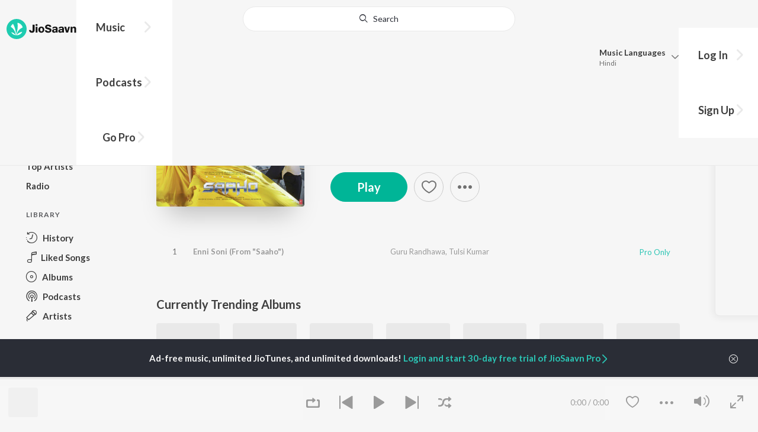

--- FILE ---
content_type: text/html; charset=UTF-8
request_url: https://www.jiosaavn.com/api.php?__call=content.getTrending&api_version=4&_format=json&_marker=0&ctx=web6dot0&entity_type=album&entity_language=hindi
body_size: 3712
content:
[{"id":"40558607","title":"Tere Naam","subtitle":"","header_desc":"","type":"album","perma_url":"https:\/\/www.jiosaavn.com\/album\/tere-naam\/nTo1I9pZ0mA_","image":"https:\/\/c.saavncdn.com\/473\/Tere-Naam-Hindi-2003-20221206102003-150x150.jpg","language":"hindi","year":"","play_count":"","explicit_content":"0","list_count":"0","list_type":"","list":"","more_info":{"release_date":"2003-06-28","song_count":"13","artistMap":{"primary_artists":[],"featured_artists":[],"artists":[{"id":"455132","name":"Himesh Reshammiya","role":"","image":"https:\/\/c.saavncdn.com\/artists\/Himesh_Reshammiya_150x150.jpg","type":"artist","perma_url":"https:\/\/www.jiosaavn.com\/artist\/himesh-reshammiya-songs\/N,m6H0-rqiY_"},{"id":"705169","name":" Sajid-Wajid","role":"","image":"https:\/\/c.saavncdn.com\/artists\/Sajid-Wajid_20180507092451_150x150.jpg","type":"artist","perma_url":"https:\/\/www.jiosaavn.com\/artist\/-sajid-wajid-songs\/mAYUldoMZa8_"}]}},"button_tooltip_info":[]},{"id":"1699057","title":"Sanam Re","subtitle":"","header_desc":"","type":"album","perma_url":"https:\/\/www.jiosaavn.com\/album\/sanam-re\/usTMyKvgz4M_","image":"https:\/\/c.saavncdn.com\/829\/Sanam-Re-Hindi-2015-150x150.jpg","language":"hindi","year":"","play_count":"","explicit_content":"0","list_count":"0","list_type":"","list":"","more_info":{"release_date":"2016-01-04","song_count":"8","artistMap":{"primary_artists":[],"featured_artists":[],"artists":[{"id":"702592","name":"Mithoon","role":"","image":"https:\/\/c.saavncdn.com\/artists\/Mithoon_002_20200908073735_150x150.jpg","type":"artist","perma_url":"https:\/\/www.jiosaavn.com\/artist\/mithoon-songs\/nQKQiNRsTKs_"},{"id":"464912","name":" Jeet Gannguli","role":"","image":"https:\/\/c.saavncdn.com\/artists\/Jeet_Gannguli_003_20241209065157_150x150.jpg","type":"artist","perma_url":"https:\/\/www.jiosaavn.com\/artist\/-jeet-gannguli-songs\/37adMqLwAgI_"},{"id":"743637","name":" Amaal Mallik","role":"","image":"https:\/\/c.saavncdn.com\/artists\/Amaal_Mallik_002_20191206162803_150x150.jpg","type":"artist","perma_url":"https:\/\/www.jiosaavn.com\/artist\/-amaal-mallik-songs\/hZrw5p6a5Sk_"},{"id":"733635","name":" Epic Bhangra","role":"","image":"https:\/\/c.saavncdn.com\/829\/Sanam-Re-Hindi-2015-150x150.jpg","type":"artist","perma_url":"https:\/\/www.jiosaavn.com\/artist\/-epic-bhangra-songs\/Mgx7YVXedMM_"}]}},"button_tooltip_info":[]},{"id":"1143173","title":"Dilwale","subtitle":"","header_desc":"","type":"album","perma_url":"https:\/\/www.jiosaavn.com\/album\/dilwale\/3pemMGUbn9k_","image":"https:\/\/c.saavncdn.com\/840\/Dilwale-Hindi-1993-20240912051439-150x150.jpg","language":"hindi","year":"","play_count":"","explicit_content":"0","list_count":"0","list_type":"","list":"","more_info":{"release_date":"1993-07-15","song_count":"8","artistMap":{"primary_artists":[],"featured_artists":[],"artists":[{"id":"456307","name":"Nadeem-Shravan","role":"","image":"https:\/\/c.saavncdn.com\/artists\/Nadeem_Shravan_001_20230623105852_150x150.jpg","type":"artist","perma_url":"https:\/\/www.jiosaavn.com\/artist\/nadeem-shravan-songs\/si,-ohGcPDo_"}]}},"button_tooltip_info":[]},{"id":"16188900","title":"Kabir Singh","subtitle":"","header_desc":"","type":"album","perma_url":"https:\/\/www.jiosaavn.com\/album\/kabir-singh\/kLG-OKbVmvM_","image":"https:\/\/c.saavncdn.com\/807\/Kabir-Singh-Hindi-2019-20240131131003-150x150.jpg","language":"hindi","year":"","play_count":"","explicit_content":"0","list_count":"0","list_type":"","list":"","more_info":{"release_date":"2019-06-14","song_count":"9","artistMap":{"primary_artists":[],"featured_artists":[],"artists":[{"id":"455494","name":"Various Artists","role":"","image":"","type":"artist","perma_url":"https:\/\/www.jiosaavn.com\/artist\/various-artists-songs\/ztKx8IUBme8_"}]}},"button_tooltip_info":[]},{"id":"51660004","title":"Shrimad Bhagwad Gita (Sanskrit And Hindi)","subtitle":"","header_desc":"","type":"album","perma_url":"https:\/\/www.jiosaavn.com\/album\/shrimad-bhagwad-gita-sanskrit-and-hindi\/vJMbasybhAw_","image":"https:\/\/c.saavncdn.com\/249\/Shrimad-Bhagwad-Gita-Sanskrit-And-Hindi-Hindi-2024-20240205173044-150x150.jpg","language":"hindi","year":"","play_count":"","explicit_content":"0","list_count":"0","list_type":"","list":"","more_info":{"release_date":"2024-02-05","song_count":"18","artistMap":{"primary_artists":[],"featured_artists":[],"artists":[{"id":"8074611","name":"Apurva Krishna","role":"","image":"https:\/\/c.saavncdn.com\/artists\/Apurva_Krishna_001_20230911071051_150x150.jpg","type":"artist","perma_url":"https:\/\/www.jiosaavn.com\/artist\/apurva-krishna-songs\/DVFj-33aFN0_"},{"id":"669962","name":" Tajinder Singh","role":"","image":"https:\/\/c.saavncdn.com\/908\/Tum-Karo-Dayia-Mere-Sayin-English-2016-150x150.jpg","type":"artist","perma_url":"https:\/\/www.jiosaavn.com\/artist\/-tajinder-singh-songs\/nFCwqRbE7ZE_"}]}},"button_tooltip_info":[]},{"id":"1158245","title":"Ek Villain","subtitle":"","header_desc":"","type":"album","perma_url":"https:\/\/www.jiosaavn.com\/album\/ek-villain\/HR757XLeV10_","image":"https:\/\/c.saavncdn.com\/151\/Ek-Villain-Hindi-2014-150x150.jpg","language":"hindi","year":"","play_count":"","explicit_content":"0","list_count":"0","list_type":"","list":"","more_info":{"release_date":"2014-05-28","song_count":"7","artistMap":{"primary_artists":[],"featured_artists":[],"artists":[{"id":"455494","name":"Various Artists","role":"","image":"","type":"artist","perma_url":"https:\/\/www.jiosaavn.com\/artist\/various-artists-songs\/ztKx8IUBme8_"}]}},"button_tooltip_info":[]},{"id":"11885409","title":"90's Bollywood Sad Songs (With Jhankar Beats)","subtitle":"","header_desc":"","type":"album","perma_url":"https:\/\/www.jiosaavn.com\/album\/90s-bollywood-sad-songs-with-jhankar-beats\/dkHeWs86HQo_","image":"https:\/\/c.saavncdn.com\/330\/90-s-Bollywood-Sad-Songs-With-Jhankar-Beats-Hindi-2017-20230608011501-150x150.jpg","language":"hindi","year":"","play_count":"","explicit_content":"0","list_count":"0","list_type":"","list":"","more_info":{"release_date":"2017-11-30","song_count":"15","artistMap":{"primary_artists":[],"featured_artists":[],"artists":[{"id":"455494","name":"Various Artists","role":"","image":"","type":"artist","perma_url":"https:\/\/www.jiosaavn.com\/artist\/various-artists-songs\/ztKx8IUBme8_"}]}},"button_tooltip_info":[]},{"id":"1139549","title":"Aashiqui 2","subtitle":"","header_desc":"","type":"album","perma_url":"https:\/\/www.jiosaavn.com\/album\/aashiqui-2\/-iNdCmFNV9o_","image":"https:\/\/c.saavncdn.com\/430\/Aashiqui-2-Hindi-2013-150x150.jpg","language":"hindi","year":"","play_count":"","explicit_content":"0","list_count":"0","list_type":"","list":"","more_info":{"release_date":"2013-04-04","song_count":"11","artistMap":{"primary_artists":[],"featured_artists":[],"artists":[{"id":"464912","name":"Jeet Gannguli","role":"","image":"https:\/\/c.saavncdn.com\/artists\/Jeet_Gannguli_003_20241209065157_150x150.jpg","type":"artist","perma_url":"https:\/\/www.jiosaavn.com\/artist\/jeet-gannguli-songs\/37adMqLwAgI_"},{"id":"702592","name":" Mithoon","role":"","image":"https:\/\/c.saavncdn.com\/artists\/Mithoon_002_20200908073735_150x150.jpg","type":"artist","perma_url":"https:\/\/www.jiosaavn.com\/artist\/-mithoon-songs\/nQKQiNRsTKs_"},{"id":"484852","name":" Ankit Tiwari","role":"","image":"https:\/\/c.saavncdn.com\/artists\/Ankit_Tiwari_002_20241004072220_150x150.jpg","type":"artist","perma_url":"https:\/\/www.jiosaavn.com\/artist\/-ankit-tiwari-songs\/eHCWDfgAqlg_"}]}},"button_tooltip_info":[]},{"id":"53848681","title":"Rocky Aur Rani Kii Prem Kahaani","subtitle":"","header_desc":"","type":"album","perma_url":"https:\/\/www.jiosaavn.com\/album\/rocky-aur-rani-kii-prem-kahaani\/Hxp0A7OmJ1o_","image":"https:\/\/c.saavncdn.com\/001\/Rocky-Aur-Rani-Kii-Prem-Kahaani-Hindi-2023-20250130073112-150x150.jpg","language":"hindi","year":"","play_count":"","explicit_content":"0","list_count":"0","list_type":"","list":"","more_info":{"release_date":"2023-07-31","song_count":"15","artistMap":{"primary_artists":[],"featured_artists":[],"artists":[{"id":"456323","name":"Pritam","role":"","image":"https:\/\/c.saavncdn.com\/artists\/Pritam_Chakraborty-20170711073326_150x150.jpg","type":"artist","perma_url":"https:\/\/www.jiosaavn.com\/artist\/pritam-songs\/OaFg9HPZgq8_"},{"id":"458681","name":" Amitabh Bhattacharya","role":"","image":"https:\/\/c.saavncdn.com\/artists\/Amitabh_Bhattacharya_003_20241118063351_150x150.jpg","type":"artist","perma_url":"https:\/\/www.jiosaavn.com\/artist\/-amitabh-bhattacharya-songs\/hsNRL6ZmJmo_"}]}},"button_tooltip_info":[]},{"id":"35727253","title":"Hanuman Chalisa","subtitle":"","header_desc":"","type":"album","perma_url":"https:\/\/www.jiosaavn.com\/album\/hanuman-chalisa\/JwcQTNMXews_","image":"https:\/\/c.saavncdn.com\/780\/Hanuman-Chalisa-Hindi-2022-20220614215623-150x150.jpg","language":"hindi","year":"","play_count":"","explicit_content":"0","list_count":"0","list_type":"","list":"","more_info":{"release_date":"2022-01-01","song_count":"1","artistMap":{"primary_artists":[],"featured_artists":[],"artists":[{"id":"841908","name":"Navin-Manish","role":"","image":"https:\/\/c.saavncdn.com\/604\/Kya-Ho-Gaya-Hindi-2019-20190114135034-150x150.jpg","type":"artist","perma_url":"https:\/\/www.jiosaavn.com\/artist\/navin-manish-songs\/MTai7A2,LCU_"},{"id":"455275","name":" Shankar Mahadevan","role":"","image":"https:\/\/c.saavncdn.com\/artists\/Shankar_Mahadevan_150x150.jpg","type":"artist","perma_url":"https:\/\/www.jiosaavn.com\/artist\/-shankar-mahadevan-songs\/,QE2Oks7qzI_"}]}},"button_tooltip_info":[]},{"id":"33008911","title":"Sanam Teri Kasam","subtitle":"","header_desc":"","type":"album","perma_url":"https:\/\/www.jiosaavn.com\/album\/sanam-teri-kasam\/HvA1Hqgh83E_","image":"https:\/\/c.saavncdn.com\/820\/Sanam-Teri-Kasam-Hindi-2016-20250213122123-150x150.jpg","language":"hindi","year":"","play_count":"","explicit_content":"0","list_count":"0","list_type":"","list":"","more_info":{"release_date":"2016-01-06","song_count":"9","artistMap":{"primary_artists":[],"featured_artists":[],"artists":[{"id":"455132","name":"Himesh Reshammiya","role":"","image":"https:\/\/c.saavncdn.com\/artists\/Himesh_Reshammiya_150x150.jpg","type":"artist","perma_url":"https:\/\/www.jiosaavn.com\/artist\/himesh-reshammiya-songs\/N,m6H0-rqiY_"},{"id":"455415","name":" Sameer Anjaan","role":"","image":"https:\/\/c.saavncdn.com\/artists\/Sameer-20170714064856_150x150.jpg","type":"artist","perma_url":"https:\/\/www.jiosaavn.com\/artist\/-sameer-anjaan-songs\/zbXOIZIhW-8_"},{"id":"456040","name":" Subrat Sinha","role":"","image":"https:\/\/c.saavncdn.com\/057\/Maruti-Mera-Dosst-2009-150x150.jpg","type":"artist","perma_url":"https:\/\/www.jiosaavn.com\/artist\/-subrat-sinha-songs\/TyvnbGeTdm8_"}]}},"button_tooltip_info":[]},{"id":"60254260","title":"Pushpa 2 The Rule","subtitle":"","header_desc":"","type":"album","perma_url":"https:\/\/www.jiosaavn.com\/album\/pushpa-2-the-rule\/nTgWx7gW,8U_","image":"https:\/\/c.saavncdn.com\/306\/Pushpa-2-The-Rule-Hindi-2024-20241205211002-150x150.jpg","language":"hindi","year":"","play_count":"","explicit_content":"0","list_count":"0","list_type":"","list":"","more_info":{"release_date":"2024-12-05","song_count":"5","artistMap":{"primary_artists":[],"featured_artists":[],"artists":[{"id":"455170","name":"Devi Sri Prasad","role":"","image":"https:\/\/c.saavncdn.com\/artists\/Devi_Sri_Prasad_008_20250619062824_150x150.jpg","type":"artist","perma_url":"https:\/\/www.jiosaavn.com\/artist\/devi-sri-prasad-songs\/M0dlT,PMjDs_"}]}},"button_tooltip_info":[]},{"id":"51655854","title":"Teri Baaton Mein Aisa Uljha Jiya","subtitle":"","header_desc":"","type":"album","perma_url":"https:\/\/www.jiosaavn.com\/album\/teri-baaton-mein-aisa-uljha-jiya\/MJVyyWfhWe4_","image":"https:\/\/c.saavncdn.com\/214\/Teri-Baaton-Mein-Aisa-Uljha-Jiya-Hindi-2024-20240205151011-150x150.jpg","language":"hindi","year":"","play_count":"","explicit_content":"0","list_count":"0","list_type":"","list":"","more_info":{"release_date":"2024-02-05","song_count":"4","artistMap":{"primary_artists":[],"featured_artists":[],"artists":[{"id":"1595701","name":"Tanishk Bagchi","role":"","image":"https:\/\/c.saavncdn.com\/artists\/Tanishk_Bagchi_002_20190607071953_150x150.jpg","type":"artist","perma_url":"https:\/\/www.jiosaavn.com\/artist\/tanishk-bagchi-songs\/Y-5m-phldpg_"},{"id":"7634460","name":" Mitraz","role":"","image":"https:\/\/c.saavncdn.com\/artists\/Mitraz_000_20221004124159_150x150.jpg","type":"artist","perma_url":"https:\/\/www.jiosaavn.com\/artist\/-mitraz-songs\/r5YH6gw29Ug_"},{"id":"466247","name":" Raghav","role":"","image":"https:\/\/c.saavncdn.com\/artists\/Raghav_001_20180924121542_150x150.jpg","type":"artist","perma_url":"https:\/\/www.jiosaavn.com\/artist\/-raghav-songs\/nuMA8KkXk9w_"},{"id":"461968","name":" Sachin-Jigar","role":"","image":"https:\/\/c.saavncdn.com\/artists\/Sachin-Jigar_002_20180507092234_150x150.jpg","type":"artist","perma_url":"https:\/\/www.jiosaavn.com\/artist\/-sachin-jigar-songs\/JO1Nx088Pfo_"}]}},"button_tooltip_info":[]},{"id":"1045566","title":"Saajan","subtitle":"","header_desc":"","type":"album","perma_url":"https:\/\/www.jiosaavn.com\/album\/saajan\/IN4qfLvPUH4_","image":"https:\/\/c.saavncdn.com\/blob\/461\/Saajan-Hindi-1991-20220616044407-150x150.jpg","language":"hindi","year":"","play_count":"","explicit_content":"0","list_count":"0","list_type":"","list":"","more_info":{"release_date":"1991-06-20","song_count":"9","artistMap":{"primary_artists":[],"featured_artists":[],"artists":[{"id":"456307","name":"Nadeem-Shravan","role":"","image":"https:\/\/c.saavncdn.com\/artists\/Nadeem_Shravan_001_20230623105852_150x150.jpg","type":"artist","perma_url":"https:\/\/www.jiosaavn.com\/artist\/nadeem-shravan-songs\/si,-ohGcPDo_"}]}},"button_tooltip_info":[]},{"id":"25500145","title":"Ram Siya Ram","subtitle":"","header_desc":"","type":"album","perma_url":"https:\/\/www.jiosaavn.com\/album\/ram-siya-ram\/cy9LsEw-pn0_","image":"https:\/\/c.saavncdn.com\/215\/Ram-Siya-Ram-Hindi-2021-20210222031001-150x150.jpg","language":"hindi","year":"","play_count":"","explicit_content":"0","list_count":"0","list_type":"","list":"","more_info":{"release_date":"2021-02-22","song_count":"1","artistMap":{"primary_artists":[],"featured_artists":[],"artists":[{"id":"3623110","name":"Sachet Tandon","role":"","image":"https:\/\/c.saavncdn.com\/artists\/Sachet_Tandon_20191129105330_150x150.jpg","type":"artist","perma_url":"https:\/\/www.jiosaavn.com\/artist\/sachet-tandon-songs\/wVwhaAx3x6c_"}]}},"button_tooltip_info":[]},{"id":"49986024","title":"ANIMAL","subtitle":"","header_desc":"","type":"album","perma_url":"https:\/\/www.jiosaavn.com\/album\/animal\/8Ps4qqBA6,Y_","image":"https:\/\/c.saavncdn.com\/092\/ANIMAL-Hindi-2023-20231124191036-150x150.jpg","language":"hindi","year":"","play_count":"","explicit_content":"0","list_count":"0","list_type":"","list":"","more_info":{"release_date":"2023-11-24","song_count":"8","artistMap":{"primary_artists":[],"featured_artists":[],"artists":[{"id":"455494","name":"Various Artists","role":"","image":"","type":"artist","perma_url":"https:\/\/www.jiosaavn.com\/artist\/various-artists-songs\/ztKx8IUBme8_"}]}},"button_tooltip_info":[]},{"id":"50518465","title":"Narayan Mil Jayega","subtitle":"","header_desc":"","type":"album","perma_url":"https:\/\/www.jiosaavn.com\/album\/narayan-mil-jayega\/UWfJO9Slipg_","image":"https:\/\/c.saavncdn.com\/515\/Narayan-Mil-Jayega-Hindi-2023-20231219171003-150x150.jpg","language":"hindi","year":"","play_count":"","explicit_content":"0","list_count":"0","list_type":"","list":"","more_info":{"release_date":"2023-12-21","song_count":"1","artistMap":{"primary_artists":[],"featured_artists":[],"artists":[{"id":"881158","name":"Jubin Nautiyal","role":"","image":"https:\/\/c.saavncdn.com\/artists\/Jubin_Nautiyal_003_20231130204020_150x150.jpg","type":"artist","perma_url":"https:\/\/www.jiosaavn.com\/artist\/jubin-nautiyal-songs\/uGdfg6zGf4s_"},{"id":"653208","name":" Payal Dev","role":"","image":"https:\/\/c.saavncdn.com\/artists\/Payal_Dev_002_20241001094204_150x150.jpg","type":"artist","perma_url":"https:\/\/www.jiosaavn.com\/artist\/-payal-dev-songs\/szd0Qcak34Q_"},{"id":"473441","name":" Manoj Muntashir","role":"","image":"","type":"artist","perma_url":"https:\/\/www.jiosaavn.com\/artist\/-manoj-muntashir-songs\/eaiDjU0BhyA_"}]}},"button_tooltip_info":[]},{"id":"53515285","title":"Sahiba","subtitle":"","header_desc":"","type":"album","perma_url":"https:\/\/www.jiosaavn.com\/album\/sahiba\/K5AyD8NZj04_","image":"https:\/\/c.saavncdn.com\/485\/Sahiba-Hindi-2024-20241112165036-150x150.jpg","language":"hindi","year":"","play_count":"","explicit_content":"0","list_count":"0","list_type":"","list":"","more_info":{"release_date":"2024-05-09","song_count":"1","artistMap":{"primary_artists":[],"featured_artists":[],"artists":[{"id":"742789","name":"Jasleen Royal","role":"","image":"https:\/\/c.saavncdn.com\/artists\/Jasleen_Royal_002_20230615091108_150x150.jpg","type":"artist","perma_url":"https:\/\/www.jiosaavn.com\/artist\/jasleen-royal-songs\/6X7AcwXv2go_"},{"id":"4670197","name":" Stebin Ben","role":"","image":"https:\/\/c.saavncdn.com\/artists\/Stebin_Ben_005_20240124093234_150x150.jpg","type":"artist","perma_url":"https:\/\/www.jiosaavn.com\/artist\/-stebin-ben-songs\/cIgvj9lx6Dc_"},{"id":"3536338","name":" Vijay Deverakonda","role":"","image":"https:\/\/c.saavncdn.com\/artists\/Vijay_Deverakonda_150x150.jpg","type":"artist","perma_url":"https:\/\/www.jiosaavn.com\/artist\/-vijay-deverakonda-songs\/r,s1oqYlr4A_"}]}},"button_tooltip_info":[]},{"id":"62010690","title":"Chhaava","subtitle":"","header_desc":"","type":"album","perma_url":"https:\/\/www.jiosaavn.com\/album\/chhaava\/lmHOMjQdHlE_","image":"https:\/\/c.saavncdn.com\/509\/Chhaava-Hindi-2025-20250213193448-150x150.jpg","language":"hindi","year":"","play_count":"","explicit_content":"0","list_count":"0","list_type":"","list":"","more_info":{"release_date":"2025-02-13","song_count":"7","artistMap":{"primary_artists":[],"featured_artists":[],"artists":[{"id":"456269","name":"A.R. Rahman","role":"","image":"https:\/\/c.saavncdn.com\/artists\/AR_Rahman_002_20210120084455_150x150.jpg","type":"artist","perma_url":"https:\/\/www.jiosaavn.com\/artist\/a.r.-rahman-songs\/HhFyPLvlKN0_"}]}},"button_tooltip_info":[]},{"id":"34036408","title":"Shri Ram Jaanki Baithe Hai","subtitle":"","header_desc":"","type":"album","perma_url":"https:\/\/www.jiosaavn.com\/album\/shri-ram-jaanki-baithe-hai\/K5NczPrC6UI_","image":"https:\/\/c.saavncdn.com\/432\/Shri-Ram-Jaanki-Baithe-Hai-Hindi-2022-20220405130730-150x150.jpg","language":"hindi","year":"","play_count":"","explicit_content":"0","list_count":"0","list_type":"","list":"","more_info":{"release_date":"2022-04-06","song_count":"1","artistMap":{"primary_artists":[],"featured_artists":[],"artists":[{"id":"673752","name":"Ram Kumar Lakha","role":"","image":"https:\/\/c.saavncdn.com\/625\/Bharosa-Shyam-Ka-Hindi-2018-20180308-150x150.jpg","type":"artist","perma_url":"https:\/\/www.jiosaavn.com\/artist\/ram-kumar-lakha-songs\/bRdRT0rMZ0k_"}]}},"button_tooltip_info":[]},{"id":"29060166","title":"Shershaah","subtitle":"","header_desc":"","type":"album","perma_url":"https:\/\/www.jiosaavn.com\/album\/shershaah\/R6ANCBJdPQM_","image":"https:\/\/c.saavncdn.com\/238\/Shershaah-Original-Motion-Picture-Soundtrack--Hindi-2021-20210815181610-150x150.jpg","language":"hindi","year":"","play_count":"","explicit_content":"0","list_count":"0","list_type":"","list":"","more_info":{"release_date":"2021-08-16","song_count":"6","artistMap":{"primary_artists":[],"featured_artists":[],"artists":[{"id":"1595701","name":"Tanishk Bagchi","role":"","image":"https:\/\/c.saavncdn.com\/artists\/Tanishk_Bagchi_002_20190607071953_150x150.jpg","type":"artist","perma_url":"https:\/\/www.jiosaavn.com\/artist\/tanishk-bagchi-songs\/Y-5m-phldpg_"},{"id":"788130","name":" B Praak","role":"","image":"https:\/\/c.saavncdn.com\/artists\/B_Praak_001_20191118112005_150x150.jpg","type":"artist","perma_url":"https:\/\/www.jiosaavn.com\/artist\/-b-praak-songs\/CfABr-vmQdw_"},{"id":"5393135","name":" Javed-Mohsin","role":"","image":"https:\/\/c.saavncdn.com\/artists\/Javed___Mohsin_001_20241209094916_150x150.jpg","type":"artist","perma_url":"https:\/\/www.jiosaavn.com\/artist\/-javed-mohsin-songs\/VyORSofKQ6o_"},{"id":"680475","name":" Jaani","role":"","image":"https:\/\/c.saavncdn.com\/artists\/Jaani_002_20240516064211_150x150.jpg","type":"artist","perma_url":"https:\/\/www.jiosaavn.com\/artist\/-jaani-songs\/a0Vk-AlzJu8_"},{"id":"742789","name":" Jasleen Royal","role":"","image":"https:\/\/c.saavncdn.com\/artists\/Jasleen_Royal_002_20230615091108_150x150.jpg","type":"artist","perma_url":"https:\/\/www.jiosaavn.com\/artist\/-jasleen-royal-songs\/6X7AcwXv2go_"},{"id":"2101009","name":" Vikram Montrose","role":"","image":"https:\/\/c.saavncdn.com\/artists\/Vikram_Montrose_004_20250401060601_150x150.jpg","type":"artist","perma_url":"https:\/\/www.jiosaavn.com\/artist\/-vikram-montrose-songs\/EAV7PA5PX3Q_"}]}},"button_tooltip_info":[]},{"id":"53263940","title":"Raaz","subtitle":"","header_desc":"","type":"album","perma_url":"https:\/\/www.jiosaavn.com\/album\/raaz\/ALuu2RMhPDI_","image":"https:\/\/c.saavncdn.com\/998\/Raaz-Hindi-2002-20240408222519-150x150.jpg","language":"hindi","year":"","play_count":"","explicit_content":"0","list_count":"0","list_type":"","list":"","more_info":{"release_date":"2002-02-01","song_count":"9","artistMap":{"primary_artists":[],"featured_artists":[],"artists":[{"id":"456307","name":"Nadeem-Shravan","role":"","image":"https:\/\/c.saavncdn.com\/artists\/Nadeem_Shravan_001_20230623105852_150x150.jpg","type":"artist","perma_url":"https:\/\/www.jiosaavn.com\/artist\/nadeem-shravan-songs\/si,-ohGcPDo_"}]}},"button_tooltip_info":[]},{"id":"1031998","title":"Jannat (Original Motion Picture Soundtrack)","subtitle":"","header_desc":"","type":"album","perma_url":"https:\/\/www.jiosaavn.com\/album\/jannat-original-motion-picture-soundtrack\/bGnqYFTPFRU_","image":"https:\/\/c.saavncdn.com\/801\/Jannat-Hindi-2008-20190629135803-150x150.jpg","language":"hindi","year":"","play_count":"","explicit_content":"0","list_count":"0","list_type":"","list":"","more_info":{"release_date":"2008-02-29","song_count":"8","artistMap":{"primary_artists":[],"featured_artists":[],"artists":[{"id":"456323","name":"Pritam","role":"","image":"https:\/\/c.saavncdn.com\/artists\/Pritam_Chakraborty-20170711073326_150x150.jpg","type":"artist","perma_url":"https:\/\/www.jiosaavn.com\/artist\/pritam-songs\/OaFg9HPZgq8_"}]}},"button_tooltip_info":[]},{"id":"38682222","title":"Bhediya","subtitle":"","header_desc":"","type":"album","perma_url":"https:\/\/www.jiosaavn.com\/album\/bhediya\/wSM2AOubajk_","image":"https:\/\/c.saavncdn.com\/815\/Bhediya-Hindi-2023-20230927155213-150x150.jpg","language":"hindi","year":"","play_count":"","explicit_content":"0","list_count":"0","list_type":"","list":"","more_info":{"release_date":"2022-09-30","song_count":"6","artistMap":{"primary_artists":[],"featured_artists":[],"artists":[{"id":"461968","name":"Sachin-Jigar","role":"","image":"https:\/\/c.saavncdn.com\/artists\/Sachin-Jigar_002_20180507092234_150x150.jpg","type":"artist","perma_url":"https:\/\/www.jiosaavn.com\/artist\/sachin-jigar-songs\/JO1Nx088Pfo_"}]}},"button_tooltip_info":[]}]

--- FILE ---
content_type: text/html; charset=UTF-8
request_url: https://www.jiosaavn.com/api.php?__call=search.topAlbumsoftheYear&api_version=4&_format=json&_marker=0&ctx=web6dot0&album_year=2019&album_lang=hindi
body_size: 49214
content:
[{"id":"14279654","title":"Kedarnath","subtitle":"Amit Trivedi","header_desc":"2019 \u00b7 Hindi Album \u00b7 Amit Trivedi","type":"album","perma_url":"https:\/\/www.jiosaavn.com\/album\/kedarnath\/0VZPWDP3Hhs_","image":"https:\/\/c.saavncdn.com\/367\/Kedarnath-Hindi-2019-20190219-150x150.jpg","language":"hindi","year":"2019","play_count":"","explicit_content":"0","list_count":"7","list_type":"song","list":[{"id":"BE2nq7JH","title":"Namo Namo","subtitle":"Amit Trivedi - Kedarnath","header_desc":"","type":"song","perma_url":"https:\/\/www.jiosaavn.com\/song\/namo-namo\/Mi1ZXwUHfXs","image":"https:\/\/c.saavncdn.com\/367\/Kedarnath-Hindi-2019-20190219-150x150.jpg","language":"hindi","year":"2019","play_count":"170952070","explicit_content":"0","list_count":"0","list_type":"","list":"","more_info":{"music":"Amit Trivedi","album_id":"14279654","album":"Kedarnath","label":"Zee Music Co.","label_id":"170275","origin":"album","is_dolby_content":false,"320kbps":"true","encrypted_media_url":"ID2ieOjCrwfgWvL5sXl4B1ImC5QfbsDyJX9hoGv1ld\/dvx0kzkecWepqSKIhmMtCIQESs28dwG2WuMCV736V+Rw7tS9a8Gtq","encrypted_cache_url":"","encrypted_drm_cache_url":"","encrypted_drm_media_url":"ID2ieOjCrwdjlkMElYlzWCptgNdUpWD81mywtYsTXPMpJ\/sSCRdX6S7CXiO06hhtTsd8LF3N8PKIjlttwQfKNo92mytrdt3FDnQW0nglPS4=","album_url":"https:\/\/www.jiosaavn.com\/album\/kedarnath\/0VZPWDP3Hhs_","duration":"322","rights":{"code":"1","cacheable":"true","delete_cached_object":"false","reason":"Pro Only"},"cache_state":"","has_lyrics":"true","lyrics_snippet":"Jai ho jai ho Shankara","starred":"false","copyright_text":"Zee Music Company","artistMap":{"primary_artists":[{"id":"457422","name":"Amit Trivedi","role":"primary_artists","image":"https:\/\/c.saavncdn.com\/artists\/Amit_Trivedi_007_20241118063149_150x150.jpg","type":"artist","perma_url":"https:\/\/www.jiosaavn.com\/artist\/amit-trivedi-songs\/BxN3kFKSp1o_"}],"featured_artists":[],"artists":[{"id":"457422","name":"Amit Trivedi","role":"music","image":"https:\/\/c.saavncdn.com\/artists\/Amit_Trivedi_007_20241118063149_150x150.jpg","type":"artist","perma_url":"https:\/\/www.jiosaavn.com\/artist\/amit-trivedi-songs\/BxN3kFKSp1o_"},{"id":"457422","name":"Amit Trivedi","role":"singer","image":"https:\/\/c.saavncdn.com\/artists\/Amit_Trivedi_007_20241118063149_150x150.jpg","type":"artist","perma_url":"https:\/\/www.jiosaavn.com\/artist\/amit-trivedi-songs\/BxN3kFKSp1o_"},{"id":"458681","name":"Amitabh Bhattacharya","role":"lyricist","image":"https:\/\/c.saavncdn.com\/artists\/Amitabh_Bhattacharya_003_20241118063351_150x150.jpg","type":"artist","perma_url":"https:\/\/www.jiosaavn.com\/artist\/amitabh-bhattacharya-songs\/hsNRL6ZmJmo_"},{"id":"2180329","name":"Sushant Singh Rajput","role":"starring","image":"https:\/\/c.saavncdn.com\/artists\/Sushant_Singh_Rajput_150x150.jpg","type":"artist","perma_url":"https:\/\/www.jiosaavn.com\/artist\/sushant-singh-rajput-songs\/5lthUoFU2hM_"},{"id":"5607405","name":"Sara Ali Khan","role":"starring","image":"https:\/\/c.saavncdn.com\/artists\/Sara_Ali_Khan_001_20240318125414_150x150.jpg","type":"artist","perma_url":"https:\/\/www.jiosaavn.com\/artist\/sara-ali-khan-songs\/R8Muu,CMC78_"}]},"release_date":"2018-11-05","label_url":"\/label\/zee-music-co.-albums\/06cepoPTlhU_","vcode":"010910440902042","vlink":"https:\/\/jiotunepreview.jio.com\/content\/Converted\/010910440856992.mp3","triller_available":false,"request_jiotune_flag":false,"webp":"false","lyrics_id":""},"button_tooltip_info":[]},{"id":"HA3Z5Ozv","title":"Sweetheart","subtitle":"Dev Negi - Kedarnath","header_desc":"","type":"song","perma_url":"https:\/\/www.jiosaavn.com\/song\/sweetheart\/OClYa0F-TUU","image":"https:\/\/c.saavncdn.com\/367\/Kedarnath-Hindi-2019-20190219-150x150.jpg","language":"hindi","year":"2019","play_count":"36298447","explicit_content":"0","list_count":"0","list_type":"","list":"","more_info":{"music":"Amit Trivedi","album_id":"14279654","album":"Kedarnath","label":"Zee Music Co.","label_id":"170275","origin":"album","is_dolby_content":false,"320kbps":"true","encrypted_media_url":"ID2ieOjCrwfgWvL5sXl4B1ImC5QfbsDydF\/O7sYF80jO7y3DXFxFKcCA7+BGK82Na1h3wAlBX3uSpMSAL78Uxxw7tS9a8Gtq","encrypted_cache_url":"","encrypted_drm_cache_url":"","encrypted_drm_media_url":"ID2ieOjCrwdjlkMElYlzWCptgNdUpWD81mywtYsTXPNgULecL7sh+kNv0kHAPqocSyk2iCnBbjPyQPdbDkSPzo92mytrdt3FDnQW0nglPS4=","album_url":"https:\/\/www.jiosaavn.com\/album\/kedarnath\/0VZPWDP3Hhs_","duration":"212","rights":{"code":"1","cacheable":"true","delete_cached_object":"false","reason":"Pro Only"},"cache_state":"","has_lyrics":"true","lyrics_snippet":"Lyrics","starred":"false","copyright_text":"Zee Music Company","artistMap":{"primary_artists":[{"id":"653204","name":"Dev Negi","role":"primary_artists","image":"https:\/\/c.saavncdn.com\/artists\/Dev_Negi_006_20240625064740_150x150.jpg","type":"artist","perma_url":"https:\/\/www.jiosaavn.com\/artist\/dev-negi-songs\/NpCqdI4dD5U_"}],"featured_artists":[],"artists":[{"id":"457422","name":"Amit Trivedi","role":"music","image":"https:\/\/c.saavncdn.com\/artists\/Amit_Trivedi_007_20241118063149_150x150.jpg","type":"artist","perma_url":"https:\/\/www.jiosaavn.com\/artist\/amit-trivedi-songs\/BxN3kFKSp1o_"},{"id":"653204","name":"Dev Negi","role":"singer","image":"https:\/\/c.saavncdn.com\/artists\/Dev_Negi_006_20240625064740_150x150.jpg","type":"artist","perma_url":"https:\/\/www.jiosaavn.com\/artist\/dev-negi-songs\/NpCqdI4dD5U_"},{"id":"458681","name":"Amitabh Bhattacharya","role":"lyricist","image":"https:\/\/c.saavncdn.com\/artists\/Amitabh_Bhattacharya_003_20241118063351_150x150.jpg","type":"artist","perma_url":"https:\/\/www.jiosaavn.com\/artist\/amitabh-bhattacharya-songs\/hsNRL6ZmJmo_"},{"id":"2180329","name":"Sushant Singh Rajput","role":"starring","image":"https:\/\/c.saavncdn.com\/artists\/Sushant_Singh_Rajput_150x150.jpg","type":"artist","perma_url":"https:\/\/www.jiosaavn.com\/artist\/sushant-singh-rajput-songs\/5lthUoFU2hM_"},{"id":"5607405","name":"Sara Ali Khan","role":"starring","image":"https:\/\/c.saavncdn.com\/artists\/Sara_Ali_Khan_001_20240318125414_150x150.jpg","type":"artist","perma_url":"https:\/\/www.jiosaavn.com\/artist\/sara-ali-khan-songs\/R8Muu,CMC78_"}]},"release_date":"2018-11-14","label_url":"\/label\/zee-music-co.-albums\/06cepoPTlhU_","vcode":"010910440904168","vlink":"https:\/\/jiotunepreview.jio.com\/content\/Converted\/010910440859046.mp3","triller_available":false,"request_jiotune_flag":false,"webp":"false","lyrics_id":""},"button_tooltip_info":[]},{"id":"uS_kZlfn","title":"Qaafirana","subtitle":"Arijit Singh, Nikhita Gandhi - Kedarnath","header_desc":"","type":"song","perma_url":"https:\/\/www.jiosaavn.com\/song\/qaafirana\/BTs0Wi5cUV0","image":"https:\/\/c.saavncdn.com\/367\/Kedarnath-Hindi-2019-20190219-150x150.jpg","language":"hindi","year":"2019","play_count":"177641364","explicit_content":"0","list_count":"0","list_type":"","list":"","more_info":{"music":"Amit Trivedi","album_id":"14279654","album":"Kedarnath","label":"Zee Music Co.","label_id":"170275","origin":"album","is_dolby_content":false,"320kbps":"true","encrypted_media_url":"ID2ieOjCrwfgWvL5sXl4B1ImC5QfbsDyXsOiHDHYn8NZ9JpsgVwAcoiEX7eVDvalJP59TuCWkm+RsnStuZxcwRw7tS9a8Gtq","encrypted_cache_url":"","encrypted_drm_cache_url":"","encrypted_drm_media_url":"ID2ieOjCrwdjlkMElYlzWCptgNdUpWD81mywtYsTXPOBa374q51yozwo7BXV0iXrToWJd120wuZhdZXBxuQ1fY92mytrdt3FDnQW0nglPS4=","album_url":"https:\/\/www.jiosaavn.com\/album\/kedarnath\/0VZPWDP3Hhs_","duration":"341","rights":{"code":"1","cacheable":"true","delete_cached_object":"false","reason":"Pro Only"},"cache_state":"","has_lyrics":"true","lyrics_snippet":"Lyrics","starred":"false","copyright_text":"Zee Music Company","artistMap":{"primary_artists":[{"id":"459320","name":"Arijit Singh","role":"primary_artists","image":"https:\/\/c.saavncdn.com\/artists\/Arijit_Singh_004_20241118063717_150x150.jpg","type":"artist","perma_url":"https:\/\/www.jiosaavn.com\/artist\/arijit-singh-songs\/LlRWpHzy3Hk_"},{"id":"745460","name":"Nikhita Gandhi","role":"primary_artists","image":"https:\/\/c.saavncdn.com\/artists\/Nikhita_Gandhi_007_20250807084712_150x150.jpg","type":"artist","perma_url":"https:\/\/www.jiosaavn.com\/artist\/nikhita-gandhi-songs\/PP1RAOLWPAM_"}],"featured_artists":[],"artists":[{"id":"457422","name":"Amit Trivedi","role":"music","image":"https:\/\/c.saavncdn.com\/artists\/Amit_Trivedi_007_20241118063149_150x150.jpg","type":"artist","perma_url":"https:\/\/www.jiosaavn.com\/artist\/amit-trivedi-songs\/BxN3kFKSp1o_"},{"id":"459320","name":"Arijit Singh","role":"singer","image":"https:\/\/c.saavncdn.com\/artists\/Arijit_Singh_004_20241118063717_150x150.jpg","type":"artist","perma_url":"https:\/\/www.jiosaavn.com\/artist\/arijit-singh-songs\/LlRWpHzy3Hk_"},{"id":"745460","name":"Nikhita Gandhi","role":"singer","image":"https:\/\/c.saavncdn.com\/artists\/Nikhita_Gandhi_007_20250807084712_150x150.jpg","type":"artist","perma_url":"https:\/\/www.jiosaavn.com\/artist\/nikhita-gandhi-songs\/PP1RAOLWPAM_"},{"id":"458681","name":"Amitabh Bhattacharya","role":"lyricist","image":"https:\/\/c.saavncdn.com\/artists\/Amitabh_Bhattacharya_003_20241118063351_150x150.jpg","type":"artist","perma_url":"https:\/\/www.jiosaavn.com\/artist\/amitabh-bhattacharya-songs\/hsNRL6ZmJmo_"},{"id":"2180329","name":"Sushant Singh Rajput","role":"starring","image":"https:\/\/c.saavncdn.com\/artists\/Sushant_Singh_Rajput_150x150.jpg","type":"artist","perma_url":"https:\/\/www.jiosaavn.com\/artist\/sushant-singh-rajput-songs\/5lthUoFU2hM_"},{"id":"5607405","name":"Sara Ali Khan","role":"starring","image":"https:\/\/c.saavncdn.com\/artists\/Sara_Ali_Khan_001_20240318125414_150x150.jpg","type":"artist","perma_url":"https:\/\/www.jiosaavn.com\/artist\/sara-ali-khan-songs\/R8Muu,CMC78_"}]},"release_date":"2018-11-20","label_url":"\/label\/zee-music-co.-albums\/06cepoPTlhU_","vcode":"010910440905328","vlink":"https:\/\/jiotunepreview.jio.com\/content\/Converted\/010910440860544.mp3","triller_available":false,"request_jiotune_flag":false,"webp":"false","lyrics_id":""},"button_tooltip_info":[]},{"id":"hrTlP-H2","title":"Jaan \u2018Nisaar (Arijit)","subtitle":"Arijit Singh - Kedarnath","header_desc":"","type":"song","perma_url":"https:\/\/www.jiosaavn.com\/song\/jaan-%e2%80%98nisaar-arijit\/GBo-XSQdfwE","image":"https:\/\/c.saavncdn.com\/367\/Kedarnath-Hindi-2019-20190219-150x150.jpg","language":"hindi","year":"2019","play_count":"116615219","explicit_content":"0","list_count":"0","list_type":"","list":"","more_info":{"music":"Amit Trivedi","album_id":"14279654","album":"Kedarnath","label":"Zee Music Co.","label_id":"170275","origin":"album","is_dolby_content":false,"320kbps":"true","encrypted_media_url":"ID2ieOjCrwfgWvL5sXl4B1ImC5QfbsDyKlrI3qAnii7cqoHjQjp\/4QSEqxvy22bqYOppVn\/l\/\/HRYZyvVL5FTxw7tS9a8Gtq","encrypted_cache_url":"","encrypted_drm_cache_url":"","encrypted_drm_media_url":"ID2ieOjCrwdjlkMElYlzWCptgNdUpWD81mywtYsTXPOE9+4tWZb1rs5oij5kfPoDh+3qegcb8ZvjP85xkgobd492mytrdt3FDnQW0nglPS4=","album_url":"https:\/\/www.jiosaavn.com\/album\/kedarnath\/0VZPWDP3Hhs_","duration":"238","rights":{"code":"1","cacheable":"true","delete_cached_object":"false","reason":"Pro Only"},"cache_state":"","has_lyrics":"true","lyrics_snippet":"Naa maaregi deewangi meri","starred":"false","copyright_text":"Zee Music Company","artistMap":{"primary_artists":[{"id":"459320","name":"Arijit Singh","role":"primary_artists","image":"https:\/\/c.saavncdn.com\/artists\/Arijit_Singh_004_20241118063717_150x150.jpg","type":"artist","perma_url":"https:\/\/www.jiosaavn.com\/artist\/arijit-singh-songs\/LlRWpHzy3Hk_"}],"featured_artists":[],"artists":[{"id":"457422","name":"Amit Trivedi","role":"music","image":"https:\/\/c.saavncdn.com\/artists\/Amit_Trivedi_007_20241118063149_150x150.jpg","type":"artist","perma_url":"https:\/\/www.jiosaavn.com\/artist\/amit-trivedi-songs\/BxN3kFKSp1o_"},{"id":"459320","name":"Arijit Singh","role":"singer","image":"https:\/\/c.saavncdn.com\/artists\/Arijit_Singh_004_20241118063717_150x150.jpg","type":"artist","perma_url":"https:\/\/www.jiosaavn.com\/artist\/arijit-singh-songs\/LlRWpHzy3Hk_"},{"id":"458681","name":"Amitabh Bhattacharya","role":"lyricist","image":"https:\/\/c.saavncdn.com\/artists\/Amitabh_Bhattacharya_003_20241118063351_150x150.jpg","type":"artist","perma_url":"https:\/\/www.jiosaavn.com\/artist\/amitabh-bhattacharya-songs\/hsNRL6ZmJmo_"},{"id":"2180329","name":"Sushant Singh Rajput","role":"starring","image":"https:\/\/c.saavncdn.com\/artists\/Sushant_Singh_Rajput_150x150.jpg","type":"artist","perma_url":"https:\/\/www.jiosaavn.com\/artist\/sushant-singh-rajput-songs\/5lthUoFU2hM_"},{"id":"5607405","name":"Sara Ali Khan","role":"starring","image":"https:\/\/c.saavncdn.com\/artists\/Sara_Ali_Khan_001_20240318125414_150x150.jpg","type":"artist","perma_url":"https:\/\/www.jiosaavn.com\/artist\/sara-ali-khan-songs\/R8Muu,CMC78_"}]},"release_date":"2018-11-20","label_url":"\/label\/zee-music-co.-albums\/06cepoPTlhU_","vcode":"010910440908566","vlink":"https:\/\/jiotunepreview.jio.com\/content\/Converted\/010910440862578.mp3","triller_available":false,"request_jiotune_flag":false,"webp":"false","lyrics_id":""},"button_tooltip_info":[]},{"id":"jjx_QUvm","title":"Jaan \u2018Nisaar (Asees)","subtitle":"Asees Kaur - Kedarnath","header_desc":"","type":"song","perma_url":"https:\/\/www.jiosaavn.com\/song\/jaan-%e2%80%98nisaar-asees\/GgITbiVlQV4","image":"https:\/\/c.saavncdn.com\/367\/Kedarnath-Hindi-2019-20190219-150x150.jpg","language":"hindi","year":"2019","play_count":"17792561","explicit_content":"0","list_count":"0","list_type":"","list":"","more_info":{"music":"Amit Trivedi","album_id":"14279654","album":"Kedarnath","label":"Zee Music Co.","label_id":"170275","origin":"album","is_dolby_content":false,"320kbps":"true","encrypted_media_url":"ID2ieOjCrwfgWvL5sXl4B1ImC5QfbsDyYRM4FVpUlx1ouAOfOlqonJzqVEgUIvQiOP5nv5kvpzj\/qgEruJdaJRw7tS9a8Gtq","encrypted_cache_url":"","encrypted_drm_cache_url":"","encrypted_drm_media_url":"ID2ieOjCrwdjlkMElYlzWCptgNdUpWD81mywtYsTXPOy1siM12P7rjafDF7aZ5A0ILPvaEcjp7HcyR9f7i\/3G492mytrdt3FDnQW0nglPS4=","album_url":"https:\/\/www.jiosaavn.com\/album\/kedarnath\/0VZPWDP3Hhs_","duration":"242","rights":{"code":"1","cacheable":"true","delete_cached_object":"false","reason":"Pro Only"},"cache_state":"","has_lyrics":"true","lyrics_snippet":"Lyrics","starred":"false","copyright_text":"Zee Music Company","artistMap":{"primary_artists":[{"id":"706985","name":"Asees Kaur","role":"primary_artists","image":"https:\/\/c.saavncdn.com\/artists\/Asees_Kaur_007_20250303070610_150x150.jpg","type":"artist","perma_url":"https:\/\/www.jiosaavn.com\/artist\/asees-kaur-songs\/3LZ-9DxxiH8_"}],"featured_artists":[],"artists":[{"id":"457422","name":"Amit Trivedi","role":"music","image":"https:\/\/c.saavncdn.com\/artists\/Amit_Trivedi_007_20241118063149_150x150.jpg","type":"artist","perma_url":"https:\/\/www.jiosaavn.com\/artist\/amit-trivedi-songs\/BxN3kFKSp1o_"},{"id":"706985","name":"Asees Kaur","role":"singer","image":"https:\/\/c.saavncdn.com\/artists\/Asees_Kaur_007_20250303070610_150x150.jpg","type":"artist","perma_url":"https:\/\/www.jiosaavn.com\/artist\/asees-kaur-songs\/3LZ-9DxxiH8_"},{"id":"458681","name":"Amitabh Bhattacharya","role":"lyricist","image":"https:\/\/c.saavncdn.com\/artists\/Amitabh_Bhattacharya_003_20241118063351_150x150.jpg","type":"artist","perma_url":"https:\/\/www.jiosaavn.com\/artist\/amitabh-bhattacharya-songs\/hsNRL6ZmJmo_"},{"id":"2180329","name":"Sushant Singh Rajput","role":"starring","image":"https:\/\/c.saavncdn.com\/artists\/Sushant_Singh_Rajput_150x150.jpg","type":"artist","perma_url":"https:\/\/www.jiosaavn.com\/artist\/sushant-singh-rajput-songs\/5lthUoFU2hM_"},{"id":"5607405","name":"Sara Ali Khan","role":"starring","image":"https:\/\/c.saavncdn.com\/artists\/Sara_Ali_Khan_001_20240318125414_150x150.jpg","type":"artist","perma_url":"https:\/\/www.jiosaavn.com\/artist\/sara-ali-khan-songs\/R8Muu,CMC78_"}]},"release_date":"2018-11-20","label_url":"\/label\/zee-music-co.-albums\/06cepoPTlhU_","vcode":"010910440908564","vlink":"https:\/\/jiotunepreview.jio.com\/content\/Converted\/010910440862576.mp3","triller_available":false,"request_jiotune_flag":false,"webp":"false","lyrics_id":""},"button_tooltip_info":[]},{"id":"oA7yz0pK","title":"Qaafirana - Nikhita Gandhi Version","subtitle":"Nikhita Gandhi - Kedarnath","header_desc":"","type":"song","perma_url":"https:\/\/www.jiosaavn.com\/song\/qaafirana-nikhita-gandhi-version\/HylcSA4AR3g","image":"https:\/\/c.saavncdn.com\/367\/Kedarnath-Hindi-2019-20190219-150x150.jpg","language":"hindi","year":"2019","play_count":"8322213","explicit_content":"0","list_count":"0","list_type":"","list":"","more_info":{"music":"Amit Trivedi","album_id":"14279654","album":"Kedarnath","label":"Zee Music Co.","label_id":"170275","origin":"album","is_dolby_content":false,"320kbps":"true","encrypted_media_url":"ID2ieOjCrwfgWvL5sXl4B1ImC5QfbsDyC0agVF0SKETaHP5vqjKDkTvkh6FSK6YxIgISQGH4LHm+flt0XV2qMhw7tS9a8Gtq","encrypted_cache_url":"","encrypted_drm_cache_url":"","encrypted_drm_media_url":"ID2ieOjCrwdjlkMElYlzWCptgNdUpWD81mywtYsTXPPnBbRJYUZjW8CiflYaq0XNDEiWP3RjpJBTN6M35SzqSI92mytrdt3FDnQW0nglPS4=","album_url":"https:\/\/www.jiosaavn.com\/album\/kedarnath\/0VZPWDP3Hhs_","duration":"233","rights":{"code":"1","cacheable":"true","delete_cached_object":"false","reason":"Pro Only"},"cache_state":"","has_lyrics":"true","lyrics_snippet":"Lyrics","starred":"false","copyright_text":"Zee Music Company","artistMap":{"primary_artists":[{"id":"745460","name":"Nikhita Gandhi","role":"primary_artists","image":"https:\/\/c.saavncdn.com\/artists\/Nikhita_Gandhi_007_20250807084712_150x150.jpg","type":"artist","perma_url":"https:\/\/www.jiosaavn.com\/artist\/nikhita-gandhi-songs\/PP1RAOLWPAM_"}],"featured_artists":[],"artists":[{"id":"457422","name":"Amit Trivedi","role":"music","image":"https:\/\/c.saavncdn.com\/artists\/Amit_Trivedi_007_20241118063149_150x150.jpg","type":"artist","perma_url":"https:\/\/www.jiosaavn.com\/artist\/amit-trivedi-songs\/BxN3kFKSp1o_"},{"id":"745460","name":"Nikhita Gandhi","role":"singer","image":"https:\/\/c.saavncdn.com\/artists\/Nikhita_Gandhi_007_20250807084712_150x150.jpg","type":"artist","perma_url":"https:\/\/www.jiosaavn.com\/artist\/nikhita-gandhi-songs\/PP1RAOLWPAM_"},{"id":"458681","name":"Amitabh Bhattacharya","role":"lyricist","image":"https:\/\/c.saavncdn.com\/artists\/Amitabh_Bhattacharya_003_20241118063351_150x150.jpg","type":"artist","perma_url":"https:\/\/www.jiosaavn.com\/artist\/amitabh-bhattacharya-songs\/hsNRL6ZmJmo_"},{"id":"2180329","name":"Sushant Singh Rajput","role":"starring","image":"https:\/\/c.saavncdn.com\/artists\/Sushant_Singh_Rajput_150x150.jpg","type":"artist","perma_url":"https:\/\/www.jiosaavn.com\/artist\/sushant-singh-rajput-songs\/5lthUoFU2hM_"},{"id":"5607405","name":"Sara Ali Khan","role":"starring","image":"https:\/\/c.saavncdn.com\/artists\/Sara_Ali_Khan_001_20240318125414_150x150.jpg","type":"artist","perma_url":"https:\/\/www.jiosaavn.com\/artist\/sara-ali-khan-songs\/R8Muu,CMC78_"}]},"release_date":"2019-01-18","label_url":"\/label\/zee-music-co.-albums\/06cepoPTlhU_","vcode":"010910440935448","vlink":"https:\/\/jiotunepreview.jio.com\/content\/Converted\/010910440889300.mp3","triller_available":false,"request_jiotune_flag":false,"webp":"false","lyrics_id":""},"button_tooltip_info":[]},{"id":"dA3JNRLH","title":"Namo Namo - Sumedha Version","subtitle":"Sumedha Karmahe - Kedarnath","header_desc":"","type":"song","perma_url":"https:\/\/www.jiosaavn.com\/song\/namo-namo-sumedha-version\/FClYezpie3s","image":"https:\/\/c.saavncdn.com\/367\/Kedarnath-Hindi-2019-20190219-150x150.jpg","language":"hindi","year":"2019","play_count":"9014010","explicit_content":"0","list_count":"0","list_type":"","list":"","more_info":{"music":"Amit Trivedi","album_id":"14279654","album":"Kedarnath","label":"Zee Music Co.","label_id":"170275","origin":"album","is_dolby_content":false,"320kbps":"true","encrypted_media_url":"ID2ieOjCrwfgWvL5sXl4B1ImC5QfbsDyxJhCYf0woSBUTGrC0xMBsPUlXtbag6tu0o9rBkGU8Sgcx9eSX31nTxw7tS9a8Gtq","encrypted_cache_url":"","encrypted_drm_cache_url":"","encrypted_drm_media_url":"ID2ieOjCrwdjlkMElYlzWCptgNdUpWD81mywtYsTXPP3g+DzFVNegolbTPTfw9xX7rvpppjK9dK8FwI6+QyETY92mytrdt3FDnQW0nglPS4=","album_url":"https:\/\/www.jiosaavn.com\/album\/kedarnath\/0VZPWDP3Hhs_","duration":"329","rights":{"code":"1","cacheable":"true","delete_cached_object":"false","reason":"Pro Only"},"cache_state":"","has_lyrics":"true","lyrics_snippet":"Lyrics","starred":"false","copyright_text":"Zee Music Company","artistMap":{"primary_artists":[{"id":"457465","name":"Sumedha Karmahe","role":"primary_artists","image":"https:\/\/c.saavncdn.com\/artists\/Sumedha_Karmahe_000_20210806154233_150x150.jpg","type":"artist","perma_url":"https:\/\/www.jiosaavn.com\/artist\/sumedha-karmahe-songs\/EfCd9qt6jNo_"}],"featured_artists":[],"artists":[{"id":"457422","name":"Amit Trivedi","role":"music","image":"https:\/\/c.saavncdn.com\/artists\/Amit_Trivedi_007_20241118063149_150x150.jpg","type":"artist","perma_url":"https:\/\/www.jiosaavn.com\/artist\/amit-trivedi-songs\/BxN3kFKSp1o_"},{"id":"457465","name":"Sumedha Karmahe","role":"singer","image":"https:\/\/c.saavncdn.com\/artists\/Sumedha_Karmahe_000_20210806154233_150x150.jpg","type":"artist","perma_url":"https:\/\/www.jiosaavn.com\/artist\/sumedha-karmahe-songs\/EfCd9qt6jNo_"},{"id":"458681","name":"Amitabh Bhattacharya","role":"lyricist","image":"https:\/\/c.saavncdn.com\/artists\/Amitabh_Bhattacharya_003_20241118063351_150x150.jpg","type":"artist","perma_url":"https:\/\/www.jiosaavn.com\/artist\/amitabh-bhattacharya-songs\/hsNRL6ZmJmo_"},{"id":"2180329","name":"Sushant Singh Rajput","role":"starring","image":"https:\/\/c.saavncdn.com\/artists\/Sushant_Singh_Rajput_150x150.jpg","type":"artist","perma_url":"https:\/\/www.jiosaavn.com\/artist\/sushant-singh-rajput-songs\/5lthUoFU2hM_"},{"id":"5607405","name":"Sara Ali Khan","role":"starring","image":"https:\/\/c.saavncdn.com\/artists\/Sara_Ali_Khan_001_20240318125414_150x150.jpg","type":"artist","perma_url":"https:\/\/www.jiosaavn.com\/artist\/sara-ali-khan-songs\/R8Muu,CMC78_"}]},"release_date":"2019-02-18","label_url":"\/label\/zee-music-co.-albums\/06cepoPTlhU_","vcode":"010910440947922","vlink":"https:\/\/jiotunepreview.jio.com\/content\/Converted\/010910440903016.mp3","triller_available":false,"request_jiotune_flag":false,"webp":"false","lyrics_id":""},"button_tooltip_info":[]}],"more_info":{"artistMap":{"primary_artists":[{"id":"457422","name":"Amit Trivedi","role":"","image":"https:\/\/c.saavncdn.com\/artists\/Amit_Trivedi_007_20241118063149_150x150.jpg","type":"artist","perma_url":"https:\/\/www.jiosaavn.com\/artist\/amit-trivedi-songs\/BxN3kFKSp1o_"}],"featured_artists":[],"artists":[{"id":"457422","name":"Amit Trivedi","role":"","image":"https:\/\/c.saavncdn.com\/artists\/Amit_Trivedi_007_20241118063149_150x150.jpg","type":"artist","perma_url":"https:\/\/www.jiosaavn.com\/artist\/amit-trivedi-songs\/BxN3kFKSp1o_"}]},"song_count":"7","copyright_text":"Zee Music Company","is_dolby_content":false,"label_url":"\/label\/zee-music-co.-albums\/06cepoPTlhU_"},"button_tooltip_info":[]},{"id":"16188900","title":"Kabir Singh","subtitle":"Various Artists","header_desc":"2019 \u00b7 Hindi Album \u00b7 Various Artists","type":"album","perma_url":"https:\/\/www.jiosaavn.com\/album\/kabir-singh\/kLG-OKbVmvM_","image":"https:\/\/c.saavncdn.com\/807\/Kabir-Singh-Hindi-2019-20240131131003-150x150.jpg","language":"hindi","year":"2019","play_count":"","explicit_content":"0","list_count":"9","list_type":"song","list":[{"id":"OtKh5C06","title":"Bekhayali","subtitle":"Sachet Tandon - Kabir Singh","header_desc":"","type":"song","perma_url":"https:\/\/www.jiosaavn.com\/song\/bekhayali\/PxwgWUFzBwU","image":"https:\/\/c.saavncdn.com\/807\/Kabir-Singh-Hindi-2019-20240131131003-150x150.jpg","language":"hindi","year":"2019","play_count":"287005576","explicit_content":"0","list_count":"0","list_type":"","list":"","more_info":{"music":"Sachet-Parampara","album_id":"16188900","album":"Kabir Singh","label":"T-Series","label_id":"34297","origin":"album","is_dolby_content":false,"320kbps":"true","encrypted_media_url":"ID2ieOjCrwfgWvL5sXl4B1ImC5QfbsDy+5awU\/pXqOXobkQ5cRkYRBE+SxNoZcKp3TtPSotNlPXlgkBxCfDFmhw7tS9a8Gtq","encrypted_cache_url":"","encrypted_drm_cache_url":"","encrypted_drm_media_url":"ID2ieOjCrwdjlkMElYlzWCptgNdUpWD8YtJvtzX8ncVCs20bUHgmXFWEGgUmxqp7Jb0MvsmDPyh784KH3FP1WY92mytrdt3FDnQW0nglPS4=","album_url":"https:\/\/www.jiosaavn.com\/album\/kabir-singh\/kLG-OKbVmvM_","duration":"371","rights":{"code":"1","cacheable":"true","delete_cached_object":"false","reason":"Pro Only"},"cache_state":"","has_lyrics":"true","lyrics_snippet":"Lyrics","starred":"false","copyright_text":"\u2117 2019 Super Cassettes Industries Private Limited","artistMap":{"primary_artists":[{"id":"3623110","name":"Sachet Tandon","role":"primary_artists","image":"https:\/\/c.saavncdn.com\/artists\/Sachet_Tandon_20191129105330_150x150.jpg","type":"artist","perma_url":"https:\/\/www.jiosaavn.com\/artist\/sachet-tandon-songs\/wVwhaAx3x6c_"}],"featured_artists":[],"artists":[{"id":"3623112","name":"Sachet-Parampara","role":"music","image":"https:\/\/c.saavncdn.com\/artists\/Sachet-Parampara_20190221095720_150x150.jpg","type":"artist","perma_url":"https:\/\/www.jiosaavn.com\/artist\/sachet-parampara-songs\/-01nNmS1dCs_"},{"id":"3623110","name":"Sachet Tandon","role":"singer","image":"https:\/\/c.saavncdn.com\/artists\/Sachet_Tandon_20191129105330_150x150.jpg","type":"artist","perma_url":"https:\/\/www.jiosaavn.com\/artist\/sachet-tandon-songs\/wVwhaAx3x6c_"},{"id":"456259","name":"Irshad Kamil","role":"lyricist","image":"https:\/\/c.saavncdn.com\/artists\/Irshad_Kamil_150x150.jpg","type":"artist","perma_url":"https:\/\/www.jiosaavn.com\/artist\/irshad-kamil-songs\/vgKnepfCTXw_"}]},"release_date":"2019-06-14","label_url":"\/label\/t-series-albums\/6DLuXO3VoTo_","vcode":"010910090977378","vlink":"https:\/\/jiotunepreview.jio.com\/content\/Converted\/010910090933048.mp3","triller_available":false,"request_jiotune_flag":false,"webp":"true","lyrics_id":""},"button_tooltip_info":[]},{"id":"SdU_RBkC","title":"Kaise Hua","subtitle":"Vishal Mishra - Kabir Singh","header_desc":"","type":"song","perma_url":"https:\/\/www.jiosaavn.com\/song\/kaise-hua\/Iww,biZyXHA","image":"https:\/\/c.saavncdn.com\/807\/Kabir-Singh-Hindi-2019-20240131131003-150x150.jpg","language":"hindi","year":"2019","play_count":"167185690","explicit_content":"0","list_count":"0","list_type":"","list":"","more_info":{"music":"Vishal Mishra","album_id":"16188900","album":"Kabir Singh","label":"T-Series","label_id":"34297","origin":"album","is_dolby_content":false,"320kbps":"true","encrypted_media_url":"ID2ieOjCrwfgWvL5sXl4B1ImC5QfbsDyGBHurPKeGw33kB34ArYwCsBL\/HpxMWHPK3NNYhtwQUmFf++GS5ZddBw7tS9a8Gtq","encrypted_cache_url":"","encrypted_drm_cache_url":"","encrypted_drm_media_url":"ID2ieOjCrwdjlkMElYlzWCptgNdUpWD8YtJvtzX8ncUFmIedibD\/GU3aNqG84YpBRa71ehCjh86SDmqAhkj4do92mytrdt3FDnQW0nglPS4=","album_url":"https:\/\/www.jiosaavn.com\/album\/kabir-singh\/kLG-OKbVmvM_","duration":"234","rights":{"code":"1","cacheable":"true","delete_cached_object":"false","reason":"Pro Only"},"cache_state":"","has_lyrics":"true","lyrics_snippet":"Lyrics","starred":"false","copyright_text":"\u2117 2019 Super Cassettes Industries Private Limited","artistMap":{"primary_artists":[{"id":"702452","name":"Vishal Mishra","role":"primary_artists","image":"https:\/\/c.saavncdn.com\/artists\/Vishal_Mishra_005_20251120085316_150x150.jpg","type":"artist","perma_url":"https:\/\/www.jiosaavn.com\/artist\/vishal-mishra-songs\/f0sXoS0mUnE_"}],"featured_artists":[],"artists":[{"id":"702452","name":"Vishal Mishra","role":"music","image":"https:\/\/c.saavncdn.com\/artists\/Vishal_Mishra_005_20251120085316_150x150.jpg","type":"artist","perma_url":"https:\/\/www.jiosaavn.com\/artist\/vishal-mishra-songs\/f0sXoS0mUnE_"},{"id":"702452","name":"Vishal Mishra","role":"singer","image":"https:\/\/c.saavncdn.com\/artists\/Vishal_Mishra_005_20251120085316_150x150.jpg","type":"artist","perma_url":"https:\/\/www.jiosaavn.com\/artist\/vishal-mishra-songs\/f0sXoS0mUnE_"},{"id":"473441","name":"Manoj Muntashir","role":"lyricist","image":"","type":"artist","perma_url":"https:\/\/www.jiosaavn.com\/artist\/manoj-muntashir-songs\/eaiDjU0BhyA_"}]},"release_date":"2019-06-14","label_url":"\/label\/t-series-albums\/6DLuXO3VoTo_","vcode":"010910090980109","vlink":"https:\/\/jiotunepreview.jio.com\/content\/Converted\/010910090935910.mp3","triller_available":false,"request_jiotune_flag":false,"webp":"true","lyrics_id":""},"button_tooltip_info":[]},{"id":"Ke9TPSUf","title":"Tujhe Kitna Chahne Lage","subtitle":"Arijit Singh - Kabir Singh","header_desc":"","type":"song","perma_url":"https:\/\/www.jiosaavn.com\/song\/tujhe-kitna-chahne-lage\/Ow1SZSRjYlU","image":"https:\/\/c.saavncdn.com\/807\/Kabir-Singh-Hindi-2019-20240131131003-150x150.jpg","language":"hindi","year":"2019","play_count":"441605510","explicit_content":"0","list_count":"0","list_type":"","list":"","more_info":{"music":"Mithoon","album_id":"16188900","album":"Kabir Singh","label":"T-Series","label_id":"34297","origin":"album","is_dolby_content":false,"320kbps":"true","encrypted_media_url":"ID2ieOjCrwfgWvL5sXl4B1ImC5QfbsDy\/52kQH4hOw1gKr\/n7zYQyyTAuSlX1EAhxelVbiUbKSZgLAg6CXhAqxw7tS9a8Gtq","encrypted_cache_url":"","encrypted_drm_cache_url":"","encrypted_drm_media_url":"ID2ieOjCrwdjlkMElYlzWCptgNdUpWD8YtJvtzX8ncXtEjhID3rt+XvZi9bImEq8oAWY2IOrTuTKBMHO4eMblI92mytrdt3FDnQW0nglPS4=","album_url":"https:\/\/www.jiosaavn.com\/album\/kabir-singh\/kLG-OKbVmvM_","duration":"284","rights":{"code":"1","cacheable":"true","delete_cached_object":"false","reason":"Pro Only"},"cache_state":"","has_lyrics":"true","lyrics_snippet":"Lyrics","starred":"false","copyright_text":"\u2117 2019 Super Cassettes Industries Private Limited","artistMap":{"primary_artists":[{"id":"459320","name":"Arijit Singh","role":"primary_artists","image":"https:\/\/c.saavncdn.com\/artists\/Arijit_Singh_004_20241118063717_150x150.jpg","type":"artist","perma_url":"https:\/\/www.jiosaavn.com\/artist\/arijit-singh-songs\/LlRWpHzy3Hk_"}],"featured_artists":[],"artists":[{"id":"702592","name":"Mithoon","role":"music","image":"https:\/\/c.saavncdn.com\/artists\/Mithoon_002_20200908073735_150x150.jpg","type":"artist","perma_url":"https:\/\/www.jiosaavn.com\/artist\/mithoon-songs\/nQKQiNRsTKs_"},{"id":"459320","name":"Arijit Singh","role":"singer","image":"https:\/\/c.saavncdn.com\/artists\/Arijit_Singh_004_20241118063717_150x150.jpg","type":"artist","perma_url":"https:\/\/www.jiosaavn.com\/artist\/arijit-singh-songs\/LlRWpHzy3Hk_"},{"id":"702592","name":"Mithoon","role":"lyricist","image":"https:\/\/c.saavncdn.com\/artists\/Mithoon_002_20200908073735_150x150.jpg","type":"artist","perma_url":"https:\/\/www.jiosaavn.com\/artist\/mithoon-songs\/nQKQiNRsTKs_"}]},"release_date":"2019-06-14","label_url":"\/label\/t-series-albums\/6DLuXO3VoTo_","vcode":"010910090978630","vlink":"https:\/\/jiotunepreview.jio.com\/content\/Converted\/010910090934494.mp3","triller_available":false,"request_jiotune_flag":false,"webp":"true","lyrics_id":""},"button_tooltip_info":[]},{"id":"056dtb9t","title":"Mere Sohneya","subtitle":"Sachet Tandon, Parampara Tandon - Kabir Singh","header_desc":"","type":"song","perma_url":"https:\/\/www.jiosaavn.com\/song\/mere-sohneya\/QF1dVQBSDkc","image":"https:\/\/c.saavncdn.com\/807\/Kabir-Singh-Hindi-2019-20240131131003-150x150.jpg","language":"hindi","year":"2019","play_count":"88804874","explicit_content":"0","list_count":"0","list_type":"","list":"","more_info":{"music":"Sachet-Parampara","album_id":"16188900","album":"Kabir Singh","label":"T-Series","label_id":"34297","origin":"album","is_dolby_content":false,"320kbps":"true","encrypted_media_url":"ID2ieOjCrwfgWvL5sXl4B1ImC5QfbsDyiPBamB78cWNNAZ+A\/MWuvpSriu+JErne2o1po5HUV++Fqie1lEjleRw7tS9a8Gtq","encrypted_cache_url":"","encrypted_drm_cache_url":"","encrypted_drm_media_url":"ID2ieOjCrwdjlkMElYlzWCptgNdUpWD8YtJvtzX8ncWC3ug7qpCA+kkpccYDzyrAJnY48xil0bwiBh9HGpUT9492mytrdt3FDnQW0nglPS4=","album_url":"https:\/\/www.jiosaavn.com\/album\/kabir-singh\/kLG-OKbVmvM_","duration":"193","rights":{"code":"1","cacheable":"true","delete_cached_object":"false","reason":"Pro Only"},"cache_state":"","has_lyrics":"true","lyrics_snippet":"Lyrics","starred":"false","copyright_text":"\u2117 2019 Super Cassettes Industries Private Limited","artistMap":{"primary_artists":[{"id":"3623110","name":"Sachet Tandon","role":"primary_artists","image":"https:\/\/c.saavncdn.com\/artists\/Sachet_Tandon_20191129105330_150x150.jpg","type":"artist","perma_url":"https:\/\/www.jiosaavn.com\/artist\/sachet-tandon-songs\/wVwhaAx3x6c_"},{"id":"3623111","name":"Parampara Tandon","role":"primary_artists","image":"https:\/\/c.saavncdn.com\/artists\/Parampara_Thakur_20191130070743_150x150.jpg","type":"artist","perma_url":"https:\/\/www.jiosaavn.com\/artist\/parampara-tandon-songs\/cJO7csRHiSM_"}],"featured_artists":[],"artists":[{"id":"3623112","name":"Sachet-Parampara","role":"music","image":"https:\/\/c.saavncdn.com\/artists\/Sachet-Parampara_20190221095720_150x150.jpg","type":"artist","perma_url":"https:\/\/www.jiosaavn.com\/artist\/sachet-parampara-songs\/-01nNmS1dCs_"},{"id":"3623110","name":"Sachet Tandon","role":"singer","image":"https:\/\/c.saavncdn.com\/artists\/Sachet_Tandon_20191129105330_150x150.jpg","type":"artist","perma_url":"https:\/\/www.jiosaavn.com\/artist\/sachet-tandon-songs\/wVwhaAx3x6c_"},{"id":"3623111","name":"Parampara Tandon","role":"singer","image":"https:\/\/c.saavncdn.com\/artists\/Parampara_Thakur_20191130070743_150x150.jpg","type":"artist","perma_url":"https:\/\/www.jiosaavn.com\/artist\/parampara-tandon-songs\/cJO7csRHiSM_"},{"id":"456259","name":"Irshad Kamil","role":"lyricist","image":"https:\/\/c.saavncdn.com\/artists\/Irshad_Kamil_150x150.jpg","type":"artist","perma_url":"https:\/\/www.jiosaavn.com\/artist\/irshad-kamil-songs\/vgKnepfCTXw_"}]},"release_date":"2019-06-14","label_url":"\/label\/t-series-albums\/6DLuXO3VoTo_","vcode":"010910090979106","vlink":"https:\/\/jiotunepreview.jio.com\/content\/Converted\/010910090934838.mp3","triller_available":false,"request_jiotune_flag":false,"webp":"true","lyrics_id":""},"button_tooltip_info":[]},{"id":"uf2JX_12","title":"Tera Ban Jaunga","subtitle":"Akhil Sachdeva, Tulsi Kumar - Kabir Singh","header_desc":"","type":"song","perma_url":"https:\/\/www.jiosaavn.com\/song\/tera-ban-jaunga\/BQ5ZeyxvBgE","image":"https:\/\/c.saavncdn.com\/807\/Kabir-Singh-Hindi-2019-20240131131003-150x150.jpg","language":"hindi","year":"2019","play_count":"387507137","explicit_content":"0","list_count":"0","list_type":"","list":"","more_info":{"music":"Akhil Sachdeva","album_id":"16188900","album":"Kabir Singh","label":"T-Series","label_id":"34297","origin":"album","is_dolby_content":false,"320kbps":"true","encrypted_media_url":"ID2ieOjCrwfgWvL5sXl4B1ImC5QfbsDyZ+uq0dWXd2pT86Oq+2zfl0nFuo7Y3p6hSzbHsKIX41Ab2T\/Z8ruYiBw7tS9a8Gtq","encrypted_cache_url":"","encrypted_drm_cache_url":"","encrypted_drm_media_url":"ID2ieOjCrwdjlkMElYlzWCptgNdUpWD8YtJvtzX8ncXvTS\/aW0ieaggA80t1T0cdzofnh0c\/dGpvOOtyFAsqco92mytrdt3FDnQW0nglPS4=","album_url":"https:\/\/www.jiosaavn.com\/album\/kabir-singh\/kLG-OKbVmvM_","duration":"236","rights":{"code":"1","cacheable":"true","delete_cached_object":"false","reason":"Pro Only"},"cache_state":"","has_lyrics":"true","lyrics_snippet":"Lyrics","starred":"false","copyright_text":"\u2117 2019 Super Cassettes Industries Private Limited","artistMap":{"primary_artists":[{"id":"481043","name":"Akhil Sachdeva","role":"primary_artists","image":"https:\/\/c.saavncdn.com\/artists\/Akhil_Sachdeva_20191130065943_150x150.jpg","type":"artist","perma_url":"https:\/\/www.jiosaavn.com\/artist\/akhil-sachdeva-songs\/wTX9Hfv1bmM_"},{"id":"455137","name":"Tulsi Kumar","role":"primary_artists","image":"https:\/\/c.saavncdn.com\/artists\/Tulsi_Kumar_006_20251123185308_150x150.jpg","type":"artist","perma_url":"https:\/\/www.jiosaavn.com\/artist\/tulsi-kumar-songs\/31Xl5D0eU5Y_"}],"featured_artists":[],"artists":[{"id":"481043","name":"Akhil Sachdeva","role":"music","image":"https:\/\/c.saavncdn.com\/artists\/Akhil_Sachdeva_20191130065943_150x150.jpg","type":"artist","perma_url":"https:\/\/www.jiosaavn.com\/artist\/akhil-sachdeva-songs\/wTX9Hfv1bmM_"},{"id":"481043","name":"Akhil Sachdeva","role":"singer","image":"https:\/\/c.saavncdn.com\/artists\/Akhil_Sachdeva_20191130065943_150x150.jpg","type":"artist","perma_url":"https:\/\/www.jiosaavn.com\/artist\/akhil-sachdeva-songs\/wTX9Hfv1bmM_"},{"id":"455137","name":"Tulsi Kumar","role":"singer","image":"https:\/\/c.saavncdn.com\/artists\/Tulsi_Kumar_006_20251123185308_150x150.jpg","type":"artist","perma_url":"https:\/\/www.jiosaavn.com\/artist\/tulsi-kumar-songs\/31Xl5D0eU5Y_"},{"id":"455665","name":"Kumaar","role":"lyricist","image":"https:\/\/c.saavncdn.com\/artists\/Kumaar_001_20240516094915_150x150.jpg","type":"artist","perma_url":"https:\/\/www.jiosaavn.com\/artist\/kumaar-songs\/jXhf,IMIGGs_"}]},"release_date":"2019-06-14","label_url":"\/label\/t-series-albums\/6DLuXO3VoTo_","vcode":"010910091004896","vlink":"https:\/\/jiotunepreview.jio.com\/content\/Converted\/010910090961153.mp3","triller_available":false,"request_jiotune_flag":false,"webp":"true","lyrics_id":""},"button_tooltip_info":[]},{"id":"OFAfzsjk","title":"Yeh Aaina","subtitle":"Shreya Ghoshal - Kabir Singh","header_desc":"","type":"song","perma_url":"https:\/\/www.jiosaavn.com\/song\/yeh-aaina\/Py4qVw5DXVg","image":"https:\/\/c.saavncdn.com\/807\/Kabir-Singh-Hindi-2019-20240131131003-150x150.jpg","language":"hindi","year":"2019","play_count":"70133406","explicit_content":"0","list_count":"0","list_type":"","list":"","more_info":{"music":"Amaal Mallik","album_id":"16188900","album":"Kabir Singh","label":"T-Series","label_id":"34297","origin":"album","is_dolby_content":false,"320kbps":"true","encrypted_media_url":"ID2ieOjCrwfgWvL5sXl4B1ImC5QfbsDycP4+vHpDRFhpwr2f2Mtup0eUEFLQC9ZXdD44ujPLE7DMvlev+s5YvBw7tS9a8Gtq","encrypted_cache_url":"","encrypted_drm_cache_url":"","encrypted_drm_media_url":"ID2ieOjCrwdjlkMElYlzWCptgNdUpWD8YtJvtzX8ncXMmWIPZdmIQgHP+uc0IJiWs1mXqElBfaN5K7OkoJll0Y92mytrdt3FDnQW0nglPS4=","album_url":"https:\/\/www.jiosaavn.com\/album\/kabir-singh\/kLG-OKbVmvM_","duration":"311","rights":{"code":"1","cacheable":"true","delete_cached_object":"false","reason":"Pro Only"},"cache_state":"","has_lyrics":"true","lyrics_snippet":"Lyrics","starred":"false","copyright_text":"\u2117 2019 Super Cassettes Industries Private Limited","artistMap":{"primary_artists":[{"id":"455130","name":"Shreya Ghoshal","role":"primary_artists","image":"https:\/\/c.saavncdn.com\/artists\/Shreya_Ghoshal_007_20241101074144_150x150.jpg","type":"artist","perma_url":"https:\/\/www.jiosaavn.com\/artist\/shreya-ghoshal-songs\/lIHlwHaxTZ0_"}],"featured_artists":[],"artists":[{"id":"743637","name":"Amaal Mallik","role":"music","image":"https:\/\/c.saavncdn.com\/artists\/Amaal_Mallik_002_20191206162803_150x150.jpg","type":"artist","perma_url":"https:\/\/www.jiosaavn.com\/artist\/amaal-mallik-songs\/hZrw5p6a5Sk_"},{"id":"455130","name":"Shreya Ghoshal","role":"singer","image":"https:\/\/c.saavncdn.com\/artists\/Shreya_Ghoshal_007_20241101074144_150x150.jpg","type":"artist","perma_url":"https:\/\/www.jiosaavn.com\/artist\/shreya-ghoshal-songs\/lIHlwHaxTZ0_"},{"id":"456259","name":"Irshad Kamil","role":"lyricist","image":"https:\/\/c.saavncdn.com\/artists\/Irshad_Kamil_150x150.jpg","type":"artist","perma_url":"https:\/\/www.jiosaavn.com\/artist\/irshad-kamil-songs\/vgKnepfCTXw_"}]},"release_date":"2019-06-14","label_url":"\/label\/t-series-albums\/6DLuXO3VoTo_","vcode":"010910090980114","vlink":"https:\/\/jiotunepreview.jio.com\/content\/Converted\/010910090935966.mp3","triller_available":false,"request_jiotune_flag":false,"webp":"true","lyrics_id":""},"button_tooltip_info":[]},{"id":"j_H6MqrG","title":"Pehla Pyaar","subtitle":"Vishal Mishra, Armaan Malik - Kabir Singh","header_desc":"","type":"song","perma_url":"https:\/\/www.jiosaavn.com\/song\/pehla-pyaar\/GjcjBzlBRXQ","image":"https:\/\/c.saavncdn.com\/807\/Kabir-Singh-Hindi-2019-20240131131003-150x150.jpg","language":"hindi","year":"2019","play_count":"76407972","explicit_content":"0","list_count":"0","list_type":"","list":"","more_info":{"music":"Vishal Mishra","album_id":"16188900","album":"Kabir Singh","label":"T-Series","label_id":"34297","origin":"album","is_dolby_content":false,"320kbps":"true","encrypted_media_url":"ID2ieOjCrwfgWvL5sXl4B1ImC5QfbsDyTTW6UnpOWquNaKoFcnV9E5Mk6uRVfXSZ5ZdIQ9AfnX70a3EQhUnqYhw7tS9a8Gtq","encrypted_cache_url":"","encrypted_drm_cache_url":"","encrypted_drm_media_url":"ID2ieOjCrwdjlkMElYlzWCptgNdUpWD8YtJvtzX8ncUEMHmaPWnDYO96vfxj4ulp3agHnvA1\/UBMM+hG\/GiSbY92mytrdt3FDnQW0nglPS4=","album_url":"https:\/\/www.jiosaavn.com\/album\/kabir-singh\/kLG-OKbVmvM_","duration":"272","rights":{"code":"1","cacheable":"true","delete_cached_object":"false","reason":"Pro Only"},"cache_state":"","has_lyrics":"true","lyrics_snippet":"Lyrics","starred":"false","copyright_text":"\u2117 2019 Super Cassettes Industries Private Limited","artistMap":{"primary_artists":[{"id":"702452","name":"Vishal Mishra","role":"primary_artists","image":"https:\/\/c.saavncdn.com\/artists\/Vishal_Mishra_005_20251120085316_150x150.jpg","type":"artist","perma_url":"https:\/\/www.jiosaavn.com\/artist\/vishal-mishra-songs\/f0sXoS0mUnE_"},{"id":"464656","name":"Armaan Malik","role":"primary_artists","image":"https:\/\/c.saavncdn.com\/artists\/Armaan_Malik_005_20240819091627_150x150.jpg","type":"artist","perma_url":"https:\/\/www.jiosaavn.com\/artist\/armaan-malik-songs\/1iZ7Gi0bi1Y_"}],"featured_artists":[],"artists":[{"id":"702452","name":"Vishal Mishra","role":"music","image":"https:\/\/c.saavncdn.com\/artists\/Vishal_Mishra_005_20251120085316_150x150.jpg","type":"artist","perma_url":"https:\/\/www.jiosaavn.com\/artist\/vishal-mishra-songs\/f0sXoS0mUnE_"},{"id":"702452","name":"Vishal Mishra","role":"singer","image":"https:\/\/c.saavncdn.com\/artists\/Vishal_Mishra_005_20251120085316_150x150.jpg","type":"artist","perma_url":"https:\/\/www.jiosaavn.com\/artist\/vishal-mishra-songs\/f0sXoS0mUnE_"},{"id":"464656","name":"Armaan Malik","role":"singer","image":"https:\/\/c.saavncdn.com\/artists\/Armaan_Malik_005_20240819091627_150x150.jpg","type":"artist","perma_url":"https:\/\/www.jiosaavn.com\/artist\/armaan-malik-songs\/1iZ7Gi0bi1Y_"},{"id":"456259","name":"Irshad Kamil","role":"lyricist","image":"https:\/\/c.saavncdn.com\/artists\/Irshad_Kamil_150x150.jpg","type":"artist","perma_url":"https:\/\/www.jiosaavn.com\/artist\/irshad-kamil-songs\/vgKnepfCTXw_"}]},"release_date":"2019-06-14","label_url":"\/label\/t-series-albums\/6DLuXO3VoTo_","vcode":"010910091004897","vlink":"https:\/\/jiotunepreview.jio.com\/content\/Converted\/010910090961154.mp3","triller_available":false,"request_jiotune_flag":false,"webp":"true","lyrics_id":""},"button_tooltip_info":[]},{"id":"kcljIwOJ","title":"Bekhayali (Arijit Singh Version)","subtitle":"Arijit Singh - Kabir Singh","header_desc":"","type":"song","perma_url":"https:\/\/www.jiosaavn.com\/song\/bekhayali-arijit-singh-version\/GwsHWz1HeHk","image":"https:\/\/c.saavncdn.com\/807\/Kabir-Singh-Hindi-2019-20240131131003-150x150.jpg","language":"hindi","year":"2019","play_count":"80986113","explicit_content":"0","list_count":"0","list_type":"","list":"","more_info":{"music":"Sachet-Parampara","album_id":"16188900","album":"Kabir Singh","label":"T-Series","label_id":"34297","origin":"album","is_dolby_content":false,"320kbps":"true","encrypted_media_url":"ID2ieOjCrwfgWvL5sXl4B1ImC5QfbsDyFcgbalpSmIzXhokBG87hWTEe+fk6CpitAcoT71K2Uu1DOaiQk8qqcBw7tS9a8Gtq","encrypted_cache_url":"","encrypted_drm_cache_url":"","encrypted_drm_media_url":"ID2ieOjCrwdjlkMElYlzWCptgNdUpWD8YtJvtzX8ncVRo7tx+f3esr1iAQd79gWCnhw31scOqKrxGepw5C+ekI92mytrdt3FDnQW0nglPS4=","album_url":"https:\/\/www.jiosaavn.com\/album\/kabir-singh\/kLG-OKbVmvM_","duration":"370","rights":{"code":"1","cacheable":"true","delete_cached_object":"false","reason":"Pro Only"},"cache_state":"","has_lyrics":"true","lyrics_snippet":"Lyrics","starred":"false","copyright_text":"\u2117 2019 Super Cassettes Industries Private Limited","artistMap":{"primary_artists":[{"id":"459320","name":"Arijit Singh","role":"primary_artists","image":"https:\/\/c.saavncdn.com\/artists\/Arijit_Singh_004_20241118063717_150x150.jpg","type":"artist","perma_url":"https:\/\/www.jiosaavn.com\/artist\/arijit-singh-songs\/LlRWpHzy3Hk_"}],"featured_artists":[],"artists":[{"id":"3623112","name":"Sachet-Parampara","role":"music","image":"https:\/\/c.saavncdn.com\/artists\/Sachet-Parampara_20190221095720_150x150.jpg","type":"artist","perma_url":"https:\/\/www.jiosaavn.com\/artist\/sachet-parampara-songs\/-01nNmS1dCs_"},{"id":"459320","name":"Arijit Singh","role":"singer","image":"https:\/\/c.saavncdn.com\/artists\/Arijit_Singh_004_20241118063717_150x150.jpg","type":"artist","perma_url":"https:\/\/www.jiosaavn.com\/artist\/arijit-singh-songs\/LlRWpHzy3Hk_"},{"id":"456259","name":"Irshad Kamil","role":"lyricist","image":"https:\/\/c.saavncdn.com\/artists\/Irshad_Kamil_150x150.jpg","type":"artist","perma_url":"https:\/\/www.jiosaavn.com\/artist\/irshad-kamil-songs\/vgKnepfCTXw_"}]},"release_date":"2019-06-14","label_url":"\/label\/t-series-albums\/6DLuXO3VoTo_","vcode":"010910090978631","vlink":"https:\/\/jiotunepreview.jio.com\/content\/Converted\/010910090934495.mp3","triller_available":false,"request_jiotune_flag":false,"webp":"true","lyrics_id":""},"button_tooltip_info":[]},{"id":"Siy8q1CE","title":"Tujhe Kitna Chahein Aur (Film Version)","subtitle":"Jubin Nautiyal - Kabir Singh","header_desc":"","type":"song","perma_url":"https:\/\/www.jiosaavn.com\/song\/tujhe-kitna-chahein-aur-film-version\/IwESCQUBdHY","image":"https:\/\/c.saavncdn.com\/807\/Kabir-Singh-Hindi-2019-20240131131003-150x150.jpg","language":"hindi","year":"2019","play_count":"71911511","explicit_content":"0","list_count":"0","list_type":"","list":"","more_info":{"music":"Mithoon","album_id":"16188900","album":"Kabir Singh","label":"T-Series","label_id":"34297","origin":"album","is_dolby_content":false,"320kbps":"true","encrypted_media_url":"ID2ieOjCrwfgWvL5sXl4B1ImC5QfbsDy1\/q81UTwMv4DC57t+UXoN2t0UlCNcXpOwKjRvh1OR6YK1flZN16F1Bw7tS9a8Gtq","encrypted_cache_url":"","encrypted_drm_cache_url":"","encrypted_drm_media_url":"ID2ieOjCrwdjlkMElYlzWCptgNdUpWD8YtJvtzX8ncUGuoh0kehmANiNF5xCqyh7J9V3WWOba3\/qw0srxRTqII92mytrdt3FDnQW0nglPS4=","album_url":"https:\/\/www.jiosaavn.com\/album\/kabir-singh\/kLG-OKbVmvM_","duration":"276","rights":{"code":"1","cacheable":"true","delete_cached_object":"false","reason":"Pro Only"},"cache_state":"","has_lyrics":"true","lyrics_snippet":"Lyrics","starred":"false","copyright_text":"\u2117 2019 Super Cassettes Industries Private Limited","artistMap":{"primary_artists":[{"id":"881158","name":"Jubin Nautiyal","role":"primary_artists","image":"https:\/\/c.saavncdn.com\/artists\/Jubin_Nautiyal_003_20231130204020_150x150.jpg","type":"artist","perma_url":"https:\/\/www.jiosaavn.com\/artist\/jubin-nautiyal-songs\/uGdfg6zGf4s_"}],"featured_artists":[],"artists":[{"id":"702592","name":"Mithoon","role":"music","image":"https:\/\/c.saavncdn.com\/artists\/Mithoon_002_20200908073735_150x150.jpg","type":"artist","perma_url":"https:\/\/www.jiosaavn.com\/artist\/mithoon-songs\/nQKQiNRsTKs_"},{"id":"881158","name":"Jubin Nautiyal","role":"singer","image":"https:\/\/c.saavncdn.com\/artists\/Jubin_Nautiyal_003_20231130204020_150x150.jpg","type":"artist","perma_url":"https:\/\/www.jiosaavn.com\/artist\/jubin-nautiyal-songs\/uGdfg6zGf4s_"},{"id":"702592","name":"Mithoon","role":"lyricist","image":"https:\/\/c.saavncdn.com\/artists\/Mithoon_002_20200908073735_150x150.jpg","type":"artist","perma_url":"https:\/\/www.jiosaavn.com\/artist\/mithoon-songs\/nQKQiNRsTKs_"}]},"release_date":"2019-06-14","label_url":"\/label\/t-series-albums\/6DLuXO3VoTo_","vcode":"010910090980115","vlink":"https:\/\/jiotunepreview.jio.com\/content\/Converted\/010910090935967.mp3","triller_available":false,"request_jiotune_flag":false,"webp":"true","lyrics_id":""},"button_tooltip_info":[]}],"more_info":{"artistMap":{"primary_artists":[{"id":"455494","name":"Various Artists","role":"","image":"","type":"artist","perma_url":"https:\/\/www.jiosaavn.com\/artist\/various-artists-songs\/ztKx8IUBme8_"}],"featured_artists":[],"artists":[{"id":"455494","name":"Various Artists","role":"","image":"","type":"artist","perma_url":"https:\/\/www.jiosaavn.com\/artist\/various-artists-songs\/ztKx8IUBme8_"}]},"song_count":"9","copyright_text":"\u00a9 2019 Super Cassettes Industries Private Limited","is_dolby_content":false,"label_url":"\/label\/t-series-albums\/6DLuXO3VoTo_"},"button_tooltip_info":[]},{"id":"17182829","title":"War","subtitle":"Vishal & Shekhar,  Sanchit Balhara,  Ankit Balhara","header_desc":"2019 \u00b7 Hindi Album \u00b7 Vishal & Shekhar, Sanchit Balhara, and Ankit Balhara","type":"album","perma_url":"https:\/\/www.jiosaavn.com\/album\/war\/xcfTKYPOtCY_","image":"https:\/\/c.saavncdn.com\/881\/War-Hindi-2019-20191001104931-150x150.jpg","language":"hindi","year":"2019","play_count":"","explicit_content":"0","list_count":"5","list_type":"song","list":[{"id":"1I2Ua0sr","title":"Ghungroo","subtitle":"Vishal &amp; Shekhar, Arijit Singh, Shilpa Rao, Kumaar - War","header_desc":"","type":"song","perma_url":"https:\/\/www.jiosaavn.com\/song\/ghungroo\/QSFZZBUAREE","image":"https:\/\/c.saavncdn.com\/881\/War-Hindi-2019-20191001104931-150x150.jpg","language":"hindi","year":"2019","play_count":"239582409","explicit_content":"0","list_count":"0","list_type":"","list":"","more_info":{"music":"Vishal &amp; Shekhar","album_id":"17182829","album":"War","label":"YRF Music","label_id":"35201","origin":"album","is_dolby_content":false,"320kbps":"true","encrypted_media_url":"ID2ieOjCrwfgWvL5sXl4B1ImC5QfbsDyFylbzASTFAkrsODgufv5+nBDSzo3w0OXU2w1fMUYHrAmqCxvMLFM1Bw7tS9a8Gtq","encrypted_cache_url":"","encrypted_drm_cache_url":"","encrypted_drm_media_url":"ID2ieOjCrwdjlkMElYlzWCptgNdUpWD88HV4Ka6OaW627+hvZAFugMkHFZxAXI2GYZVW2M2\/yb2RDVtKupzVpI92mytrdt3FDnQW0nglPS4=","album_url":"https:\/\/www.jiosaavn.com\/album\/war\/xcfTKYPOtCY_","duration":"302","rights":{"code":"1","cacheable":"true","delete_cached_object":"false","reason":"Pro Only"},"cache_state":"","has_lyrics":"false","lyrics_snippet":"","starred":"false","copyright_text":"\u00a9 2019 YRF Music","artistMap":{"primary_artists":[{"id":"459880","name":"Vishal &amp; Shekhar","role":"primary_artists","image":"https:\/\/c.saavncdn.com\/artists\/Vishal-Shekhar_20191130071357_150x150.jpg","type":"artist","perma_url":"https:\/\/www.jiosaavn.com\/artist\/vishal-shekhar-songs\/8swM0KpGBus_"},{"id":"459320","name":"Arijit Singh","role":"primary_artists","image":"https:\/\/c.saavncdn.com\/artists\/Arijit_Singh_004_20241118063717_150x150.jpg","type":"artist","perma_url":"https:\/\/www.jiosaavn.com\/artist\/arijit-singh-songs\/LlRWpHzy3Hk_"},{"id":"455148","name":"Shilpa Rao","role":"primary_artists","image":"https:\/\/c.saavncdn.com\/artists\/Shilpa_Rao_002_20230321111415_150x150.jpg","type":"artist","perma_url":"https:\/\/www.jiosaavn.com\/artist\/shilpa-rao-songs\/IVd,BmJX7sA_"},{"id":"455665","name":"Kumaar","role":"primary_artists","image":"https:\/\/c.saavncdn.com\/artists\/Kumaar_001_20240516094915_150x150.jpg","type":"artist","perma_url":"https:\/\/www.jiosaavn.com\/artist\/kumaar-songs\/jXhf,IMIGGs_"}],"featured_artists":[],"artists":[{"id":"459880","name":"Vishal &amp; Shekhar","role":"music","image":"https:\/\/c.saavncdn.com\/artists\/Vishal-Shekhar_20191130071357_150x150.jpg","type":"artist","perma_url":"https:\/\/www.jiosaavn.com\/artist\/vishal-shekhar-songs\/8swM0KpGBus_"},{"id":"459320","name":"Arijit Singh","role":"singer","image":"https:\/\/c.saavncdn.com\/artists\/Arijit_Singh_004_20241118063717_150x150.jpg","type":"artist","perma_url":"https:\/\/www.jiosaavn.com\/artist\/arijit-singh-songs\/LlRWpHzy3Hk_"},{"id":"455148","name":"Shilpa Rao","role":"singer","image":"https:\/\/c.saavncdn.com\/artists\/Shilpa_Rao_002_20230321111415_150x150.jpg","type":"artist","perma_url":"https:\/\/www.jiosaavn.com\/artist\/shilpa-rao-songs\/IVd,BmJX7sA_"},{"id":"455665","name":"Kumaar","role":"lyricist","image":"https:\/\/c.saavncdn.com\/artists\/Kumaar_001_20240516094915_150x150.jpg","type":"artist","perma_url":"https:\/\/www.jiosaavn.com\/artist\/kumaar-songs\/jXhf,IMIGGs_"},{"id":"457799","name":"Hrithik Roshan","role":"starring","image":"https:\/\/c.saavncdn.com\/artists\/Hrithik_Roshan_150x150.jpg","type":"artist","perma_url":"https:\/\/www.jiosaavn.com\/artist\/hrithik-roshan-songs\/g-Z62I,nkeQ_"},{"id":"701751","name":"Tiger Shroff","role":"starring","image":"https:\/\/c.saavncdn.com\/artists\/Tiger_Shroff_002_20250728065452_150x150.jpg","type":"artist","perma_url":"https:\/\/www.jiosaavn.com\/artist\/tiger-shroff-songs\/9fIi6jl-5e0_"},{"id":"673052","name":"Vaani Kapoor","role":"starring","image":"https:\/\/c.saavncdn.com\/artists\/Vaani_Kapoor_000_20250515071756_150x150.jpg","type":"artist","perma_url":"https:\/\/www.jiosaavn.com\/artist\/vaani-kapoor-songs\/nHZkXVoIvZw_"}]},"release_date":"2019-09-05","label_url":"\/label\/yrf-music-albums\/XqFShgT4cps_","vcode":"010910390991477","vlink":"https:\/\/jiotunepreview.jio.com\/content\/Converted\/010910390946817.mp3","triller_available":false,"request_jiotune_flag":false,"webp":"true"},"button_tooltip_info":[]},{"id":"K13jbUCQ","title":"Jai Jai Shivshankar","subtitle":"Vishal &amp; Shekhar, Vishal Dadlani, Benny Dayal, Kumaar - War","header_desc":"","type":"song","perma_url":"https:\/\/www.jiosaavn.com\/song\/jai-jai-shivshankar\/O1lYWxZldGI","image":"https:\/\/c.saavncdn.com\/881\/War-Hindi-2019-20191001104931-150x150.jpg","language":"hindi","year":"2019","play_count":"94495660","explicit_content":"0","list_count":"0","list_type":"","list":"","more_info":{"music":"Vishal &amp; Shekhar","album_id":"17182829","album":"War","label":"YRF Music","label_id":"35201","origin":"album","is_dolby_content":false,"320kbps":"true","encrypted_media_url":"ID2ieOjCrwfgWvL5sXl4B1ImC5QfbsDycMwuqSNl+oXFQYM2ahEKHjJ8S9AMOijqZzashfXSBli0hxaWMyCdjhw7tS9a8Gtq","encrypted_cache_url":"","encrypted_drm_cache_url":"","encrypted_drm_media_url":"ID2ieOjCrwdjlkMElYlzWCptgNdUpWD88HV4Ka6OaW6ysESicYscwzf10udK3h8\/yWj5I58jemY6u3Tq9Hwh3o92mytrdt3FDnQW0nglPS4=","album_url":"https:\/\/www.jiosaavn.com\/album\/war\/xcfTKYPOtCY_","duration":"230","rights":{"code":"1","cacheable":"true","delete_cached_object":"false","reason":"Pro Only"},"cache_state":"","has_lyrics":"false","lyrics_snippet":"","starred":"false","copyright_text":"\u00a9 2019 YRF Music","artistMap":{"primary_artists":[{"id":"459880","name":"Vishal &amp; Shekhar","role":"primary_artists","image":"https:\/\/c.saavncdn.com\/artists\/Vishal-Shekhar_20191130071357_150x150.jpg","type":"artist","perma_url":"https:\/\/www.jiosaavn.com\/artist\/vishal-shekhar-songs\/8swM0KpGBus_"},{"id":"455669","name":"Vishal Dadlani","role":"primary_artists","image":"https:\/\/c.saavncdn.com\/artists\/Vishal_Dadlani.png","type":"artist","perma_url":"https:\/\/www.jiosaavn.com\/artist\/vishal-dadlani-songs\/6o-AMde03I8_"},{"id":"456521","name":"Benny Dayal","role":"primary_artists","image":"https:\/\/c.saavncdn.com\/artists\/Benny_Dayal_150x150.jpg","type":"artist","perma_url":"https:\/\/www.jiosaavn.com\/artist\/benny-dayal-songs\/-vb9HB9t1D8_"},{"id":"455665","name":"Kumaar","role":"primary_artists","image":"https:\/\/c.saavncdn.com\/artists\/Kumaar_001_20240516094915_150x150.jpg","type":"artist","perma_url":"https:\/\/www.jiosaavn.com\/artist\/kumaar-songs\/jXhf,IMIGGs_"}],"featured_artists":[],"artists":[{"id":"459880","name":"Vishal &amp; Shekhar","role":"music","image":"https:\/\/c.saavncdn.com\/artists\/Vishal-Shekhar_20191130071357_150x150.jpg","type":"artist","perma_url":"https:\/\/www.jiosaavn.com\/artist\/vishal-shekhar-songs\/8swM0KpGBus_"},{"id":"455669","name":"Vishal Dadlani","role":"singer","image":"https:\/\/c.saavncdn.com\/artists\/Vishal_Dadlani.png","type":"artist","perma_url":"https:\/\/www.jiosaavn.com\/artist\/vishal-dadlani-songs\/6o-AMde03I8_"},{"id":"456521","name":"Benny Dayal","role":"singer","image":"https:\/\/c.saavncdn.com\/artists\/Benny_Dayal_150x150.jpg","type":"artist","perma_url":"https:\/\/www.jiosaavn.com\/artist\/benny-dayal-songs\/-vb9HB9t1D8_"},{"id":"455665","name":"Kumaar","role":"lyricist","image":"https:\/\/c.saavncdn.com\/artists\/Kumaar_001_20240516094915_150x150.jpg","type":"artist","perma_url":"https:\/\/www.jiosaavn.com\/artist\/kumaar-songs\/jXhf,IMIGGs_"},{"id":"457799","name":"Hrithik Roshan","role":"starring","image":"https:\/\/c.saavncdn.com\/artists\/Hrithik_Roshan_150x150.jpg","type":"artist","perma_url":"https:\/\/www.jiosaavn.com\/artist\/hrithik-roshan-songs\/g-Z62I,nkeQ_"},{"id":"701751","name":"Tiger Shroff","role":"starring","image":"https:\/\/c.saavncdn.com\/artists\/Tiger_Shroff_002_20250728065452_150x150.jpg","type":"artist","perma_url":"https:\/\/www.jiosaavn.com\/artist\/tiger-shroff-songs\/9fIi6jl-5e0_"},{"id":"673052","name":"Vaani Kapoor","role":"starring","image":"https:\/\/c.saavncdn.com\/artists\/Vaani_Kapoor_000_20250515071756_150x150.jpg","type":"artist","perma_url":"https:\/\/www.jiosaavn.com\/artist\/vaani-kapoor-songs\/nHZkXVoIvZw_"}]},"release_date":"2019-09-05","label_url":"\/label\/yrf-music-albums\/XqFShgT4cps_","vcode":"010910391002047","vlink":"https:\/\/jiotunepreview.jio.com\/content\/Converted\/010910390956127.mp3","triller_available":false,"request_jiotune_flag":false,"webp":"true"},"button_tooltip_info":[]},{"id":"SX6C9hsE","title":"War Theme","subtitle":"Sanchit Balhara, Ankit Balhara - War","header_desc":"","type":"song","perma_url":"https:\/\/www.jiosaavn.com\/song\/war-theme\/IzBdck1YRHY","image":"https:\/\/c.saavncdn.com\/881\/War-Hindi-2019-20191001104931-150x150.jpg","language":"hindi","year":"2019","play_count":"6250236","explicit_content":"0","list_count":"0","list_type":"","list":"","more_info":{"music":"Sanchit Balhara, Ankit Balhara","album_id":"17182829","album":"War","label":"YRF Music","label_id":"35201","origin":"album","is_dolby_content":false,"320kbps":"true","encrypted_media_url":"ID2ieOjCrwfgWvL5sXl4B1ImC5QfbsDy\/\/mzGDemLY2tNdWp5rC04bVEsZTU5Mwbu7hqHOtK8cVAYfNUkVtsxxw7tS9a8Gtq","encrypted_cache_url":"","encrypted_drm_cache_url":"","encrypted_drm_media_url":"ID2ieOjCrwdjlkMElYlzWCptgNdUpWD88HV4Ka6OaW4n4C+0JDPjpN9TgqlJZ9\/Q02j4dWZ\/\/XB7AuGhRRoAzI92mytrdt3FDnQW0nglPS4=","album_url":"https:\/\/www.jiosaavn.com\/album\/war\/xcfTKYPOtCY_","duration":"120","rights":{"code":"1","cacheable":"true","delete_cached_object":"false","reason":"Pro Only"},"cache_state":"","has_lyrics":"false","lyrics_snippet":"","starred":"false","copyright_text":"\u00a9 2019 YRF Music","artistMap":{"primary_artists":[{"id":"672066","name":"Sanchit Balhara","role":"primary_artists","image":"https:\/\/c.saavncdn.com\/881\/War-Hindi-2019-20191001104931-150x150.jpg","type":"artist","perma_url":"https:\/\/www.jiosaavn.com\/artist\/sanchit-balhara-songs\/34VS9v3X77U_"},{"id":"672069","name":"Ankit Balhara","role":"primary_artists","image":"https:\/\/c.saavncdn.com\/881\/War-Hindi-2019-20191001104931-150x150.jpg","type":"artist","perma_url":"https:\/\/www.jiosaavn.com\/artist\/ankit-balhara-songs\/AtNj5y6iSWI_"}],"featured_artists":[],"artists":[{"id":"672066","name":"Sanchit Balhara","role":"music","image":"https:\/\/c.saavncdn.com\/881\/War-Hindi-2019-20191001104931-150x150.jpg","type":"artist","perma_url":"https:\/\/www.jiosaavn.com\/artist\/sanchit-balhara-songs\/34VS9v3X77U_"},{"id":"672069","name":"Ankit Balhara","role":"music","image":"https:\/\/c.saavncdn.com\/881\/War-Hindi-2019-20191001104931-150x150.jpg","type":"artist","perma_url":"https:\/\/www.jiosaavn.com\/artist\/ankit-balhara-songs\/AtNj5y6iSWI_"},{"id":"457799","name":"Hrithik Roshan","role":"starring","image":"https:\/\/c.saavncdn.com\/artists\/Hrithik_Roshan_150x150.jpg","type":"artist","perma_url":"https:\/\/www.jiosaavn.com\/artist\/hrithik-roshan-songs\/g-Z62I,nkeQ_"},{"id":"701751","name":"Tiger Shroff","role":"starring","image":"https:\/\/c.saavncdn.com\/artists\/Tiger_Shroff_002_20250728065452_150x150.jpg","type":"artist","perma_url":"https:\/\/www.jiosaavn.com\/artist\/tiger-shroff-songs\/9fIi6jl-5e0_"},{"id":"673052","name":"Vaani Kapoor","role":"starring","image":"https:\/\/c.saavncdn.com\/artists\/Vaani_Kapoor_000_20250515071756_150x150.jpg","type":"artist","perma_url":"https:\/\/www.jiosaavn.com\/artist\/vaani-kapoor-songs\/nHZkXVoIvZw_"}]},"release_date":"2019-09-30","label_url":"\/label\/yrf-music-albums\/XqFShgT4cps_","vcode":"010910391004304","vlink":"https:\/\/jiotunepreview.jio.com\/content\/Converted\/010910390959959.mp3","triller_available":false,"request_jiotune_flag":false,"webp":"true"},"button_tooltip_info":[]},{"id":"Ibu8jabF","title":"Kabir's Theme","subtitle":"Sanchit Balhara, Ankit Balhara - War","header_desc":"","type":"song","perma_url":"https:\/\/www.jiosaavn.com\/song\/kabirs-theme\/OQoeCR5RVXU","image":"https:\/\/c.saavncdn.com\/881\/War-Hindi-2019-20191001104931-150x150.jpg","language":"hindi","year":"2019","play_count":"5431897","explicit_content":"0","list_count":"0","list_type":"","list":"","more_info":{"music":"Sanchit Balhara, Ankit Balhara","album_id":"17182829","album":"War","label":"YRF Music","label_id":"35201","origin":"album","is_dolby_content":false,"320kbps":"true","encrypted_media_url":"ID2ieOjCrwfgWvL5sXl4B1ImC5QfbsDy4sRNaLJ5No0pfLaiSEdmoTLiCnsWvYSaGNiWcWeJl1h1TBq6LOc\/Gxw7tS9a8Gtq","encrypted_cache_url":"","encrypted_drm_cache_url":"","encrypted_drm_media_url":"ID2ieOjCrwdjlkMElYlzWCptgNdUpWD88HV4Ka6OaW5Oxe747sHVI92JP1VCjhFcz7yB3iFS7fmk5tsmMZkbWo92mytrdt3FDnQW0nglPS4=","album_url":"https:\/\/www.jiosaavn.com\/album\/war\/xcfTKYPOtCY_","duration":"99","rights":{"code":"1","cacheable":"true","delete_cached_object":"false","reason":"Pro Only"},"cache_state":"","has_lyrics":"false","lyrics_snippet":"","starred":"false","copyright_text":"\u00a9 2019 YRF Music","artistMap":{"primary_artists":[{"id":"672066","name":"Sanchit Balhara","role":"primary_artists","image":"https:\/\/c.saavncdn.com\/881\/War-Hindi-2019-20191001104931-150x150.jpg","type":"artist","perma_url":"https:\/\/www.jiosaavn.com\/artist\/sanchit-balhara-songs\/34VS9v3X77U_"},{"id":"672069","name":"Ankit Balhara","role":"primary_artists","image":"https:\/\/c.saavncdn.com\/881\/War-Hindi-2019-20191001104931-150x150.jpg","type":"artist","perma_url":"https:\/\/www.jiosaavn.com\/artist\/ankit-balhara-songs\/AtNj5y6iSWI_"}],"featured_artists":[],"artists":[{"id":"672066","name":"Sanchit Balhara","role":"music","image":"https:\/\/c.saavncdn.com\/881\/War-Hindi-2019-20191001104931-150x150.jpg","type":"artist","perma_url":"https:\/\/www.jiosaavn.com\/artist\/sanchit-balhara-songs\/34VS9v3X77U_"},{"id":"672069","name":"Ankit Balhara","role":"music","image":"https:\/\/c.saavncdn.com\/881\/War-Hindi-2019-20191001104931-150x150.jpg","type":"artist","perma_url":"https:\/\/www.jiosaavn.com\/artist\/ankit-balhara-songs\/AtNj5y6iSWI_"},{"id":"457799","name":"Hrithik Roshan","role":"starring","image":"https:\/\/c.saavncdn.com\/artists\/Hrithik_Roshan_150x150.jpg","type":"artist","perma_url":"https:\/\/www.jiosaavn.com\/artist\/hrithik-roshan-songs\/g-Z62I,nkeQ_"},{"id":"701751","name":"Tiger Shroff","role":"starring","image":"https:\/\/c.saavncdn.com\/artists\/Tiger_Shroff_002_20250728065452_150x150.jpg","type":"artist","perma_url":"https:\/\/www.jiosaavn.com\/artist\/tiger-shroff-songs\/9fIi6jl-5e0_"},{"id":"673052","name":"Vaani Kapoor","role":"starring","image":"https:\/\/c.saavncdn.com\/artists\/Vaani_Kapoor_000_20250515071756_150x150.jpg","type":"artist","perma_url":"https:\/\/www.jiosaavn.com\/artist\/vaani-kapoor-songs\/nHZkXVoIvZw_"}]},"release_date":"2019-09-30","label_url":"\/label\/yrf-music-albums\/XqFShgT4cps_","vcode":"010910391004305","vlink":"https:\/\/jiotunepreview.jio.com\/content\/Converted\/010910390959960.mp3","triller_available":false,"request_jiotune_flag":false,"webp":"true"},"button_tooltip_info":[]},{"id":"-hJ--x2_","title":"Khalid's Theme","subtitle":"Sanchit Balhara, Ankit Balhara, Vishal Dadlani - War","header_desc":"","type":"song","perma_url":"https:\/\/www.jiosaavn.com\/song\/khalids-theme\/XQAhHFlIBWw","image":"https:\/\/c.saavncdn.com\/881\/War-Hindi-2019-20191001104931-150x150.jpg","language":"hindi","year":"2019","play_count":"4881947","explicit_content":"0","list_count":"0","list_type":"","list":"","more_info":{"music":"Sanchit Balhara, Ankit Balhara","album_id":"17182829","album":"War","label":"YRF Music","label_id":"35201","origin":"album","is_dolby_content":false,"320kbps":"true","encrypted_media_url":"ID2ieOjCrwfgWvL5sXl4B1ImC5QfbsDykp8IrVvlevWrt\/KVm64sPM7w60uORUgz5\/oCrbUJ5vwo63cnc76vKRw7tS9a8Gtq","encrypted_cache_url":"","encrypted_drm_cache_url":"","encrypted_drm_media_url":"ID2ieOjCrwdjlkMElYlzWCptgNdUpWD88HV4Ka6OaW6c2eOWZtsT9oigXBBnF1Qtqyq3mRRxVpSCEVaPNM9dtI92mytrdt3FDnQW0nglPS4=","album_url":"https:\/\/www.jiosaavn.com\/album\/war\/xcfTKYPOtCY_","duration":"113","rights":{"code":"1","cacheable":"true","delete_cached_object":"false","reason":"Pro Only"},"cache_state":"","has_lyrics":"false","lyrics_snippet":"","starred":"false","copyright_text":"\u00a9 2019 YRF Music","artistMap":{"primary_artists":[{"id":"672066","name":"Sanchit Balhara","role":"primary_artists","image":"https:\/\/c.saavncdn.com\/881\/War-Hindi-2019-20191001104931-150x150.jpg","type":"artist","perma_url":"https:\/\/www.jiosaavn.com\/artist\/sanchit-balhara-songs\/34VS9v3X77U_"},{"id":"672069","name":"Ankit Balhara","role":"primary_artists","image":"https:\/\/c.saavncdn.com\/881\/War-Hindi-2019-20191001104931-150x150.jpg","type":"artist","perma_url":"https:\/\/www.jiosaavn.com\/artist\/ankit-balhara-songs\/AtNj5y6iSWI_"},{"id":"455669","name":"Vishal Dadlani","role":"primary_artists","image":"https:\/\/c.saavncdn.com\/artists\/Vishal_Dadlani.png","type":"artist","perma_url":"https:\/\/www.jiosaavn.com\/artist\/vishal-dadlani-songs\/6o-AMde03I8_"}],"featured_artists":[],"artists":[{"id":"672066","name":"Sanchit Balhara","role":"music","image":"https:\/\/c.saavncdn.com\/881\/War-Hindi-2019-20191001104931-150x150.jpg","type":"artist","perma_url":"https:\/\/www.jiosaavn.com\/artist\/sanchit-balhara-songs\/34VS9v3X77U_"},{"id":"672069","name":"Ankit Balhara","role":"music","image":"https:\/\/c.saavncdn.com\/881\/War-Hindi-2019-20191001104931-150x150.jpg","type":"artist","perma_url":"https:\/\/www.jiosaavn.com\/artist\/ankit-balhara-songs\/AtNj5y6iSWI_"},{"id":"455669","name":"Vishal Dadlani","role":"singer","image":"https:\/\/c.saavncdn.com\/artists\/Vishal_Dadlani.png","type":"artist","perma_url":"https:\/\/www.jiosaavn.com\/artist\/vishal-dadlani-songs\/6o-AMde03I8_"},{"id":"457799","name":"Hrithik Roshan","role":"starring","image":"https:\/\/c.saavncdn.com\/artists\/Hrithik_Roshan_150x150.jpg","type":"artist","perma_url":"https:\/\/www.jiosaavn.com\/artist\/hrithik-roshan-songs\/g-Z62I,nkeQ_"},{"id":"701751","name":"Tiger Shroff","role":"starring","image":"https:\/\/c.saavncdn.com\/artists\/Tiger_Shroff_002_20250728065452_150x150.jpg","type":"artist","perma_url":"https:\/\/www.jiosaavn.com\/artist\/tiger-shroff-songs\/9fIi6jl-5e0_"},{"id":"673052","name":"Vaani Kapoor","role":"starring","image":"https:\/\/c.saavncdn.com\/artists\/Vaani_Kapoor_000_20250515071756_150x150.jpg","type":"artist","perma_url":"https:\/\/www.jiosaavn.com\/artist\/vaani-kapoor-songs\/nHZkXVoIvZw_"}]},"release_date":"2019-09-30","label_url":"\/label\/yrf-music-albums\/XqFShgT4cps_","vcode":"010910391004306","vlink":"https:\/\/jiotunepreview.jio.com\/content\/Converted\/010910390959961.mp3","triller_available":false,"request_jiotune_flag":false,"webp":"true"},"button_tooltip_info":[]}],"more_info":{"artistMap":{"primary_artists":[{"id":"459880","name":"Vishal & Shekhar","role":"","image":"https:\/\/c.saavncdn.com\/artists\/Vishal-Shekhar_20191130071357_150x150.jpg","type":"artist","perma_url":"https:\/\/www.jiosaavn.com\/artist\/vishal-shekhar-songs\/8swM0KpGBus_"},{"id":"672066","name":" Sanchit Balhara","role":"","image":"https:\/\/c.saavncdn.com\/881\/War-Hindi-2019-20191001104931-150x150.jpg","type":"artist","perma_url":"https:\/\/www.jiosaavn.com\/artist\/-sanchit-balhara-songs\/34VS9v3X77U_"},{"id":"672069","name":" Ankit Balhara","role":"","image":"https:\/\/c.saavncdn.com\/881\/War-Hindi-2019-20191001104931-150x150.jpg","type":"artist","perma_url":"https:\/\/www.jiosaavn.com\/artist\/-ankit-balhara-songs\/AtNj5y6iSWI_"}],"featured_artists":[],"artists":[{"id":"459880","name":"Vishal & Shekhar","role":"","image":"https:\/\/c.saavncdn.com\/artists\/Vishal-Shekhar_20191130071357_150x150.jpg","type":"artist","perma_url":"https:\/\/www.jiosaavn.com\/artist\/vishal-shekhar-songs\/8swM0KpGBus_"},{"id":"672066","name":" Sanchit Balhara","role":"","image":"https:\/\/c.saavncdn.com\/881\/War-Hindi-2019-20191001104931-150x150.jpg","type":"artist","perma_url":"https:\/\/www.jiosaavn.com\/artist\/-sanchit-balhara-songs\/34VS9v3X77U_"},{"id":"672069","name":" Ankit Balhara","role":"","image":"https:\/\/c.saavncdn.com\/881\/War-Hindi-2019-20191001104931-150x150.jpg","type":"artist","perma_url":"https:\/\/www.jiosaavn.com\/artist\/-ankit-balhara-songs\/AtNj5y6iSWI_"}]},"song_count":"5","copyright_text":"\u00a9 2019 YRF Music","is_dolby_content":false,"label_url":"\/label\/yrf-music-albums\/XqFShgT4cps_"},"button_tooltip_info":[]},{"id":"15394623","title":"Kalank","subtitle":"Pritam","header_desc":"2019 \u00b7 Hindi Album \u00b7 Pritam","type":"album","perma_url":"https:\/\/www.jiosaavn.com\/album\/kalank\/Jv-F,nN0JoY_","image":"https:\/\/c.saavncdn.com\/784\/Kalank-Hindi-2019-20200508163312-150x150.jpg","language":"hindi","year":"2019","play_count":"","explicit_content":"0","list_count":"11","list_type":"song","list":[{"id":"e7qWM8Gl","title":"Ghar More Pardesiya","subtitle":"Pritam, Shreya Ghoshal - Kalank","header_desc":"","type":"song","perma_url":"https:\/\/www.jiosaavn.com\/song\/ghar-more-pardesiya\/FV8aZjkIcF8","image":"https:\/\/c.saavncdn.com\/784\/Kalank-Hindi-2019-20200508163312-150x150.jpg","language":"hindi","year":"2019","play_count":"46708180","explicit_content":"0","list_count":"0","list_type":"","list":"","more_info":{"music":"Pritam","album_id":"15394623","album":"Kalank","label":"Zee Music Co.","label_id":"170275","origin":"album","is_dolby_content":false,"320kbps":"true","encrypted_media_url":"ID2ieOjCrwfgWvL5sXl4B1ImC5QfbsDya+0CoK1h6AgugW3PoqJovJMsrkicrNr\/jIiVzaJ+QlITQgyFaFz\/rhw7tS9a8Gtq","encrypted_cache_url":"","encrypted_drm_cache_url":"","encrypted_drm_media_url":"ID2ieOjCrwdjlkMElYlzWCptgNdUpWD8GSwhTZ\/XCbTK3rPWpEdTKH\/vRa5nBG1DqD5BQsdiCI7A5LcocdSmI492mytrdt3FDnQW0nglPS4=","album_url":"https:\/\/www.jiosaavn.com\/album\/kalank\/Jv-F,nN0JoY_","duration":"319","rights":{"code":"1","cacheable":"true","delete_cached_object":"false","reason":"Pro Only"},"cache_state":"","has_lyrics":"true","lyrics_snippet":"Lyrics","starred":"false","copyright_text":"\u00a9 2019 Zee Music Company","artistMap":{"primary_artists":[{"id":"456323","name":"Pritam","role":"primary_artists","image":"https:\/\/c.saavncdn.com\/artists\/Pritam_Chakraborty-20170711073326_150x150.jpg","type":"artist","perma_url":"https:\/\/www.jiosaavn.com\/artist\/pritam-songs\/OaFg9HPZgq8_"},{"id":"455130","name":"Shreya Ghoshal","role":"primary_artists","image":"https:\/\/c.saavncdn.com\/artists\/Shreya_Ghoshal_007_20241101074144_150x150.jpg","type":"artist","perma_url":"https:\/\/www.jiosaavn.com\/artist\/shreya-ghoshal-songs\/lIHlwHaxTZ0_"}],"featured_artists":[],"artists":[{"id":"456323","name":"Pritam","role":"music","image":"https:\/\/c.saavncdn.com\/artists\/Pritam_Chakraborty-20170711073326_150x150.jpg","type":"artist","perma_url":"https:\/\/www.jiosaavn.com\/artist\/pritam-songs\/OaFg9HPZgq8_"},{"id":"456323","name":"Pritam","role":"singer","image":"https:\/\/c.saavncdn.com\/artists\/Pritam_Chakraborty-20170711073326_150x150.jpg","type":"artist","perma_url":"https:\/\/www.jiosaavn.com\/artist\/pritam-songs\/OaFg9HPZgq8_"},{"id":"455130","name":"Shreya Ghoshal","role":"singer","image":"https:\/\/c.saavncdn.com\/artists\/Shreya_Ghoshal_007_20241101074144_150x150.jpg","type":"artist","perma_url":"https:\/\/www.jiosaavn.com\/artist\/shreya-ghoshal-songs\/lIHlwHaxTZ0_"},{"id":"458681","name":"Amitabh Bhattacharya","role":"lyricist","image":"https:\/\/c.saavncdn.com\/artists\/Amitabh_Bhattacharya_003_20241118063351_150x150.jpg","type":"artist","perma_url":"https:\/\/www.jiosaavn.com\/artist\/amitabh-bhattacharya-songs\/hsNRL6ZmJmo_"},{"id":"455113","name":"Madhuri Dixit","role":"starring","image":"https:\/\/c.saavncdn.com\/artists\/Madhuri_Dixit_150x150.jpg","type":"artist","perma_url":"https:\/\/www.jiosaavn.com\/artist\/madhuri-dixit-songs\/he0RI4RDPKM_"},{"id":"467228","name":"Sonakshi Sinha","role":"starring","image":"https:\/\/c.saavncdn.com\/artists\/Sonakshi_Sinha_150x150.jpg","type":"artist","perma_url":"https:\/\/www.jiosaavn.com\/artist\/sonakshi-sinha-songs\/kmJYu,,v05Q_"},{"id":"511658","name":"Alia Bhatt","role":"starring","image":"https:\/\/c.saavncdn.com\/artists\/Alia_Bhatt_150x150.jpg","type":"artist","perma_url":"https:\/\/www.jiosaavn.com\/artist\/alia-bhatt-songs\/,henzzVDXDQ_"},{"id":"511656","name":"Varun Dhawan","role":"starring","image":"https:\/\/c.saavncdn.com\/artists\/Varun_Dhawan_150x150.jpg","type":"artist","perma_url":"https:\/\/www.jiosaavn.com\/artist\/varun-dhawan-songs\/nPLp3EdUdaA_"},{"id":"669125","name":"Aditya Roy Kapur","role":"starring","image":"https:\/\/c.saavncdn.com\/artists\/Aditya_Roy_Kapur_20201027070801_150x150.jpg","type":"artist","perma_url":"https:\/\/www.jiosaavn.com\/artist\/aditya-roy-kapur-songs\/2rYodGIZ25w_"},{"id":"455575","name":"Sanjay Dutt","role":"starring","image":"https:\/\/c.saavncdn.com\/artists\/Sanjay_Dutt_150x150.jpg","type":"artist","perma_url":"https:\/\/www.jiosaavn.com\/artist\/sanjay-dutt-songs\/NJlT9amnRWw_"}]},"release_date":"2019-03-18","label_url":"\/label\/zee-music-co.-albums\/06cepoPTlhU_","vcode":"010910440956326","vlink":"https:\/\/jiotunepreview.jio.com\/content\/Converted\/010910440911914.mp3","triller_available":false,"request_jiotune_flag":false,"webp":"true","lyrics_id":""},"button_tooltip_info":[]},{"id":"xHt-CwIv","title":"First Class","subtitle":"Pritam, Neeti Mohan, Arijit Singh - Kalank","header_desc":"","type":"song","perma_url":"https:\/\/www.jiosaavn.com\/song\/first-class\/CCAfHDdHfkU","image":"https:\/\/c.saavncdn.com\/784\/Kalank-Hindi-2019-20200508163312-150x150.jpg","language":"hindi","year":"2019","play_count":"145094790","explicit_content":"0","list_count":"0","list_type":"","list":"","more_info":{"music":"Pritam","album_id":"15394623","album":"Kalank","label":"Zee Music Co.","label_id":"170275","origin":"album","is_dolby_content":false,"320kbps":"true","encrypted_media_url":"ID2ieOjCrwfgWvL5sXl4B1ImC5QfbsDyi4xcm1+7QXeo1NxyAE+dScyO4VPgG23JeRDCrcOpJKi4wVUgKNVe3Rw7tS9a8Gtq","encrypted_cache_url":"","encrypted_drm_cache_url":"","encrypted_drm_media_url":"ID2ieOjCrwdjlkMElYlzWCptgNdUpWD8GSwhTZ\/XCbQZJDPT6xF3MC3oWJ4eFzaP6qsh2aaS18VzcNybMiR3UY92mytrdt3FDnQW0nglPS4=","album_url":"https:\/\/www.jiosaavn.com\/album\/kalank\/Jv-F,nN0JoY_","duration":"276","rights":{"code":"1","cacheable":"true","delete_cached_object":"false","reason":"Pro Only"},"cache_state":"","has_lyrics":"true","lyrics_snippet":"Mere hothon se dhuaandhaar nikalti hai jo boli","starred":"false","copyright_text":"\u00a9 2019 Zee Music Company","artistMap":{"primary_artists":[{"id":"456323","name":"Pritam","role":"primary_artists","image":"https:\/\/c.saavncdn.com\/artists\/Pritam_Chakraborty-20170711073326_150x150.jpg","type":"artist","perma_url":"https:\/\/www.jiosaavn.com\/artist\/pritam-songs\/OaFg9HPZgq8_"},{"id":"531639","name":"Neeti Mohan","role":"primary_artists","image":"https:\/\/c.saavncdn.com\/artists\/Neeti_Mohan_008_20251117101418_150x150.jpg","type":"artist","perma_url":"https:\/\/www.jiosaavn.com\/artist\/neeti-mohan-songs\/3rVrdWgQlqs_"},{"id":"459320","name":"Arijit Singh","role":"primary_artists","image":"https:\/\/c.saavncdn.com\/artists\/Arijit_Singh_004_20241118063717_150x150.jpg","type":"artist","perma_url":"https:\/\/www.jiosaavn.com\/artist\/arijit-singh-songs\/LlRWpHzy3Hk_"}],"featured_artists":[],"artists":[{"id":"456323","name":"Pritam","role":"music","image":"https:\/\/c.saavncdn.com\/artists\/Pritam_Chakraborty-20170711073326_150x150.jpg","type":"artist","perma_url":"https:\/\/www.jiosaavn.com\/artist\/pritam-songs\/OaFg9HPZgq8_"},{"id":"456323","name":"Pritam","role":"singer","image":"https:\/\/c.saavncdn.com\/artists\/Pritam_Chakraborty-20170711073326_150x150.jpg","type":"artist","perma_url":"https:\/\/www.jiosaavn.com\/artist\/pritam-songs\/OaFg9HPZgq8_"},{"id":"531639","name":"Neeti Mohan","role":"singer","image":"https:\/\/c.saavncdn.com\/artists\/Neeti_Mohan_008_20251117101418_150x150.jpg","type":"artist","perma_url":"https:\/\/www.jiosaavn.com\/artist\/neeti-mohan-songs\/3rVrdWgQlqs_"},{"id":"459320","name":"Arijit Singh","role":"singer","image":"https:\/\/c.saavncdn.com\/artists\/Arijit_Singh_004_20241118063717_150x150.jpg","type":"artist","perma_url":"https:\/\/www.jiosaavn.com\/artist\/arijit-singh-songs\/LlRWpHzy3Hk_"},{"id":"458681","name":"Amitabh Bhattacharya","role":"lyricist","image":"https:\/\/c.saavncdn.com\/artists\/Amitabh_Bhattacharya_003_20241118063351_150x150.jpg","type":"artist","perma_url":"https:\/\/www.jiosaavn.com\/artist\/amitabh-bhattacharya-songs\/hsNRL6ZmJmo_"},{"id":"467228","name":"Sonakshi Sinha","role":"starring","image":"https:\/\/c.saavncdn.com\/artists\/Sonakshi_Sinha_150x150.jpg","type":"artist","perma_url":"https:\/\/www.jiosaavn.com\/artist\/sonakshi-sinha-songs\/kmJYu,,v05Q_"},{"id":"455113","name":"Madhuri Dixit","role":"starring","image":"https:\/\/c.saavncdn.com\/artists\/Madhuri_Dixit_150x150.jpg","type":"artist","perma_url":"https:\/\/www.jiosaavn.com\/artist\/madhuri-dixit-songs\/he0RI4RDPKM_"},{"id":"511656","name":"Varun Dhawan","role":"starring","image":"https:\/\/c.saavncdn.com\/artists\/Varun_Dhawan_150x150.jpg","type":"artist","perma_url":"https:\/\/www.jiosaavn.com\/artist\/varun-dhawan-songs\/nPLp3EdUdaA_"},{"id":"511658","name":"Alia Bhatt","role":"starring","image":"https:\/\/c.saavncdn.com\/artists\/Alia_Bhatt_150x150.jpg","type":"artist","perma_url":"https:\/\/www.jiosaavn.com\/artist\/alia-bhatt-songs\/,henzzVDXDQ_"},{"id":"669125","name":"Aditya Roy Kapur","role":"starring","image":"https:\/\/c.saavncdn.com\/artists\/Aditya_Roy_Kapur_20201027070801_150x150.jpg","type":"artist","perma_url":"https:\/\/www.jiosaavn.com\/artist\/aditya-roy-kapur-songs\/2rYodGIZ25w_"},{"id":"455575","name":"Sanjay Dutt","role":"starring","image":"https:\/\/c.saavncdn.com\/artists\/Sanjay_Dutt_150x150.jpg","type":"artist","perma_url":"https:\/\/www.jiosaavn.com\/artist\/sanjay-dutt-songs\/NJlT9amnRWw_"}]},"release_date":"2019-03-22","label_url":"\/label\/zee-music-co.-albums\/06cepoPTlhU_","vcode":"010910440957638","vlink":"https:\/\/jiotunepreview.jio.com\/content\/Converted\/010910440914122.mp3","triller_available":false,"request_jiotune_flag":false,"webp":"true","lyrics_id":""},"button_tooltip_info":[]},{"id":"mHdeoOP-","title":"Kalank (Title Track)","subtitle":"Pritam, Arijit Singh - Kalank","header_desc":"","type":"song","perma_url":"https:\/\/www.jiosaavn.com\/song\/kalank-title-track\/HSAPVBt-Zx4","image":"https:\/\/c.saavncdn.com\/784\/Kalank-Hindi-2019-20200508163312-150x150.jpg","language":"hindi","year":"2019","play_count":"219702498","explicit_content":"0","list_count":"0","list_type":"","list":"","more_info":{"music":"Pritam","album_id":"15394623","album":"Kalank","label":"Zee Music Co.","label_id":"170275","origin":"album","is_dolby_content":false,"320kbps":"true","encrypted_media_url":"ID2ieOjCrwfgWvL5sXl4B1ImC5QfbsDy68grFT2K5SpXChT3NC630o2Xq54gqC18RT2a99z7HPTsZ4a7edc7sBw7tS9a8Gtq","encrypted_cache_url":"","encrypted_drm_cache_url":"","encrypted_drm_media_url":"ID2ieOjCrwdjlkMElYlzWCptgNdUpWD8GSwhTZ\/XCbTf3EwjnMcvp\/nn1aNPdjdBxh5iyvUFZPfwFq2yN+YMcY92mytrdt3FDnQW0nglPS4=","album_url":"https:\/\/www.jiosaavn.com\/album\/kalank\/Jv-F,nN0JoY_","duration":"311","rights":{"code":"1","cacheable":"true","delete_cached_object":"false","reason":"Pro Only"},"cache_state":"","has_lyrics":"true","lyrics_snippet":"Hawaaon mein bahenge","starred":"false","copyright_text":"\u00a9 2019 Zee Music Company","artistMap":{"primary_artists":[{"id":"456323","name":"Pritam","role":"primary_artists","image":"https:\/\/c.saavncdn.com\/artists\/Pritam_Chakraborty-20170711073326_150x150.jpg","type":"artist","perma_url":"https:\/\/www.jiosaavn.com\/artist\/pritam-songs\/OaFg9HPZgq8_"},{"id":"459320","name":"Arijit Singh","role":"primary_artists","image":"https:\/\/c.saavncdn.com\/artists\/Arijit_Singh_004_20241118063717_150x150.jpg","type":"artist","perma_url":"https:\/\/www.jiosaavn.com\/artist\/arijit-singh-songs\/LlRWpHzy3Hk_"}],"featured_artists":[],"artists":[{"id":"456323","name":"Pritam","role":"music","image":"https:\/\/c.saavncdn.com\/artists\/Pritam_Chakraborty-20170711073326_150x150.jpg","type":"artist","perma_url":"https:\/\/www.jiosaavn.com\/artist\/pritam-songs\/OaFg9HPZgq8_"},{"id":"456323","name":"Pritam","role":"singer","image":"https:\/\/c.saavncdn.com\/artists\/Pritam_Chakraborty-20170711073326_150x150.jpg","type":"artist","perma_url":"https:\/\/www.jiosaavn.com\/artist\/pritam-songs\/OaFg9HPZgq8_"},{"id":"459320","name":"Arijit Singh","role":"singer","image":"https:\/\/c.saavncdn.com\/artists\/Arijit_Singh_004_20241118063717_150x150.jpg","type":"artist","perma_url":"https:\/\/www.jiosaavn.com\/artist\/arijit-singh-songs\/LlRWpHzy3Hk_"},{"id":"458681","name":"Amitabh Bhattacharya","role":"lyricist","image":"https:\/\/c.saavncdn.com\/artists\/Amitabh_Bhattacharya_003_20241118063351_150x150.jpg","type":"artist","perma_url":"https:\/\/www.jiosaavn.com\/artist\/amitabh-bhattacharya-songs\/hsNRL6ZmJmo_"},{"id":"669125","name":"Aditya Roy Kapur","role":"starring","image":"https:\/\/c.saavncdn.com\/artists\/Aditya_Roy_Kapur_20201027070801_150x150.jpg","type":"artist","perma_url":"https:\/\/www.jiosaavn.com\/artist\/aditya-roy-kapur-songs\/2rYodGIZ25w_"},{"id":"455575","name":"Sanjay Dutt","role":"starring","image":"https:\/\/c.saavncdn.com\/artists\/Sanjay_Dutt_150x150.jpg","type":"artist","perma_url":"https:\/\/www.jiosaavn.com\/artist\/sanjay-dutt-songs\/NJlT9amnRWw_"},{"id":"455113","name":"Madhuri Dixit","role":"starring","image":"https:\/\/c.saavncdn.com\/artists\/Madhuri_Dixit_150x150.jpg","type":"artist","perma_url":"https:\/\/www.jiosaavn.com\/artist\/madhuri-dixit-songs\/he0RI4RDPKM_"},{"id":"467228","name":"Sonakshi Sinha","role":"starring","image":"https:\/\/c.saavncdn.com\/artists\/Sonakshi_Sinha_150x150.jpg","type":"artist","perma_url":"https:\/\/www.jiosaavn.com\/artist\/sonakshi-sinha-songs\/kmJYu,,v05Q_"},{"id":"511658","name":"Alia Bhatt","role":"starring","image":"https:\/\/c.saavncdn.com\/artists\/Alia_Bhatt_150x150.jpg","type":"artist","perma_url":"https:\/\/www.jiosaavn.com\/artist\/alia-bhatt-songs\/,henzzVDXDQ_"},{"id":"511656","name":"Varun Dhawan","role":"starring","image":"https:\/\/c.saavncdn.com\/artists\/Varun_Dhawan_150x150.jpg","type":"artist","perma_url":"https:\/\/www.jiosaavn.com\/artist\/varun-dhawan-songs\/nPLp3EdUdaA_"}]},"release_date":"2019-03-22","label_url":"\/label\/zee-music-co.-albums\/06cepoPTlhU_","vcode":"010910440962994","vlink":"https:\/\/jiotunepreview.jio.com\/content\/Converted\/010910440919427.mp3","triller_available":false,"request_jiotune_flag":false,"webp":"true","lyrics_id":""},"button_tooltip_info":[]},{"id":"rjm3FWrO","title":"Tabaah Ho Gaye","subtitle":"Pritam, Shreya Ghoshal - Kalank","header_desc":"","type":"song","perma_url":"https:\/\/www.jiosaavn.com\/song\/tabaah-ho-gaye\/AgIGAjJnRXw","image":"https:\/\/c.saavncdn.com\/784\/Kalank-Hindi-2019-20200508163312-150x150.jpg","language":"hindi","year":"2019","play_count":"20414548","explicit_content":"0","list_count":"0","list_type":"","list":"","more_info":{"music":"Pritam","album_id":"15394623","album":"Kalank","label":"Zee Music Co.","label_id":"170275","origin":"album","is_dolby_content":false,"320kbps":"true","encrypted_media_url":"ID2ieOjCrwfgWvL5sXl4B1ImC5QfbsDy56a1EXBk7Ef8u21GSlp\/Lh2Iix\/CSUsOsRWP47UmFTZAVtdgJCuaQhw7tS9a8Gtq","encrypted_cache_url":"","encrypted_drm_cache_url":"","encrypted_drm_media_url":"ID2ieOjCrwdjlkMElYlzWCptgNdUpWD8GSwhTZ\/XCbS4XUEOeoFl1YCZaUq06yv+SG70V2l9qWQzCw9VOCFC9492mytrdt3FDnQW0nglPS4=","album_url":"https:\/\/www.jiosaavn.com\/album\/kalank\/Jv-F,nN0JoY_","duration":"341","rights":{"code":"1","cacheable":"true","delete_cached_object":"false","reason":"Pro Only"},"cache_state":"","has_lyrics":"false","lyrics_snippet":"","starred":"false","copyright_text":"\u00a9 2019 Zee Music Company","artistMap":{"primary_artists":[{"id":"456323","name":"Pritam","role":"primary_artists","image":"https:\/\/c.saavncdn.com\/artists\/Pritam_Chakraborty-20170711073326_150x150.jpg","type":"artist","perma_url":"https:\/\/www.jiosaavn.com\/artist\/pritam-songs\/OaFg9HPZgq8_"},{"id":"455130","name":"Shreya Ghoshal","role":"primary_artists","image":"https:\/\/c.saavncdn.com\/artists\/Shreya_Ghoshal_007_20241101074144_150x150.jpg","type":"artist","perma_url":"https:\/\/www.jiosaavn.com\/artist\/shreya-ghoshal-songs\/lIHlwHaxTZ0_"}],"featured_artists":[],"artists":[{"id":"456323","name":"Pritam","role":"music","image":"https:\/\/c.saavncdn.com\/artists\/Pritam_Chakraborty-20170711073326_150x150.jpg","type":"artist","perma_url":"https:\/\/www.jiosaavn.com\/artist\/pritam-songs\/OaFg9HPZgq8_"},{"id":"456323","name":"Pritam","role":"singer","image":"https:\/\/c.saavncdn.com\/artists\/Pritam_Chakraborty-20170711073326_150x150.jpg","type":"artist","perma_url":"https:\/\/www.jiosaavn.com\/artist\/pritam-songs\/OaFg9HPZgq8_"},{"id":"455130","name":"Shreya Ghoshal","role":"singer","image":"https:\/\/c.saavncdn.com\/artists\/Shreya_Ghoshal_007_20241101074144_150x150.jpg","type":"artist","perma_url":"https:\/\/www.jiosaavn.com\/artist\/shreya-ghoshal-songs\/lIHlwHaxTZ0_"},{"id":"458681","name":"Amitabh Bhattacharya","role":"lyricist","image":"https:\/\/c.saavncdn.com\/artists\/Amitabh_Bhattacharya_003_20241118063351_150x150.jpg","type":"artist","perma_url":"https:\/\/www.jiosaavn.com\/artist\/amitabh-bhattacharya-songs\/hsNRL6ZmJmo_"},{"id":"455113","name":"Madhuri Dixit","role":"starring","image":"https:\/\/c.saavncdn.com\/artists\/Madhuri_Dixit_150x150.jpg","type":"artist","perma_url":"https:\/\/www.jiosaavn.com\/artist\/madhuri-dixit-songs\/he0RI4RDPKM_"},{"id":"669125","name":"Aditya Roy Kapur","role":"starring","image":"https:\/\/c.saavncdn.com\/artists\/Aditya_Roy_Kapur_20201027070801_150x150.jpg","type":"artist","perma_url":"https:\/\/www.jiosaavn.com\/artist\/aditya-roy-kapur-songs\/2rYodGIZ25w_"},{"id":"467228","name":"Sonakshi Sinha","role":"starring","image":"https:\/\/c.saavncdn.com\/artists\/Sonakshi_Sinha_150x150.jpg","type":"artist","perma_url":"https:\/\/www.jiosaavn.com\/artist\/sonakshi-sinha-songs\/kmJYu,,v05Q_"},{"id":"511658","name":"Alia Bhatt","role":"starring","image":"https:\/\/c.saavncdn.com\/artists\/Alia_Bhatt_150x150.jpg","type":"artist","perma_url":"https:\/\/www.jiosaavn.com\/artist\/alia-bhatt-songs\/,henzzVDXDQ_"},{"id":"455575","name":"Sanjay Dutt","role":"starring","image":"https:\/\/c.saavncdn.com\/artists\/Sanjay_Dutt_150x150.jpg","type":"artist","perma_url":"https:\/\/www.jiosaavn.com\/artist\/sanjay-dutt-songs\/NJlT9amnRWw_"},{"id":"511656","name":"Varun Dhawan","role":"starring","image":"https:\/\/c.saavncdn.com\/artists\/Varun_Dhawan_150x150.jpg","type":"artist","perma_url":"https:\/\/www.jiosaavn.com\/artist\/varun-dhawan-songs\/nPLp3EdUdaA_"}]},"release_date":"2019-04-09","label_url":"\/label\/zee-music-co.-albums\/06cepoPTlhU_","vcode":"010910440967168","vlink":"https:\/\/jiotunepreview.jio.com\/content\/Converted\/010910440922654.mp3","triller_available":false,"request_jiotune_flag":false,"webp":"true"},"button_tooltip_info":[]},{"id":"cL78bMZp","title":"Aira Gaira (Extended)","subtitle":"Pritam, Antara Mitra, Javed Ali, Tushar Joshi - Kalank","header_desc":"","type":"song","perma_url":"https:\/\/www.jiosaavn.com\/song\/aira-gaira-extended\/EyRcCRZ9bUM","image":"https:\/\/c.saavncdn.com\/784\/Kalank-Hindi-2019-20200508163312-150x150.jpg","language":"hindi","year":"2019","play_count":"4555376","explicit_content":"0","list_count":"0","list_type":"","list":"","more_info":{"music":"Pritam","album_id":"15394623","album":"Kalank","label":"Zee Music Co.","label_id":"170275","origin":"album","is_dolby_content":false,"320kbps":"true","encrypted_media_url":"ID2ieOjCrwfgWvL5sXl4B1ImC5QfbsDyf+ZVa1+FZtXYe3\/SiCF3IjgXMY7AY5Td8aNtvfvzycFuMvLQ6ymqdBw7tS9a8Gtq","encrypted_cache_url":"","encrypted_drm_cache_url":"","encrypted_drm_media_url":"ID2ieOjCrwdjlkMElYlzWCptgNdUpWD8GSwhTZ\/XCbQrfDcbZnB75ZqOFaemAGMzdrQw9isVb8PyGMkvdVbg9o92mytrdt3FDnQW0nglPS4=","album_url":"https:\/\/www.jiosaavn.com\/album\/kalank\/Jv-F,nN0JoY_","duration":"341","rights":{"code":"1","cacheable":"true","delete_cached_object":"false","reason":"Pro Only"},"cache_state":"","has_lyrics":"false","lyrics_snippet":"","starred":"false","copyright_text":"\u00a9 2019 Zee Music Company","artistMap":{"primary_artists":[{"id":"456323","name":"Pritam","role":"primary_artists","image":"https:\/\/c.saavncdn.com\/artists\/Pritam_Chakraborty-20170711073326_150x150.jpg","type":"artist","perma_url":"https:\/\/www.jiosaavn.com\/artist\/pritam-songs\/OaFg9HPZgq8_"},{"id":"458926","name":"Antara Mitra","role":"primary_artists","image":"https:\/\/c.saavncdn.com\/artists\/Antara_Mitra_001_20240601080241_150x150.jpg","type":"artist","perma_url":"https:\/\/www.jiosaavn.com\/artist\/antara-mitra-songs\/UvjR1-6wTLk_"},{"id":"455926","name":"Javed Ali","role":"primary_artists","image":"https:\/\/c.saavncdn.com\/artists\/Javed_Ali_005_20240516065846_150x150.jpg","type":"artist","perma_url":"https:\/\/www.jiosaavn.com\/artist\/javed-ali-songs\/iJXgfejIuJQ_"},{"id":"1516462","name":"Tushar Joshi","role":"primary_artists","image":"https:\/\/c.saavncdn.com\/artists\/Tushar_Joshi_20190926130613_150x150.jpg","type":"artist","perma_url":"https:\/\/www.jiosaavn.com\/artist\/tushar-joshi-songs\/NnYvNsTvHGk_"}],"featured_artists":[],"artists":[{"id":"456323","name":"Pritam","role":"music","image":"https:\/\/c.saavncdn.com\/artists\/Pritam_Chakraborty-20170711073326_150x150.jpg","type":"artist","perma_url":"https:\/\/www.jiosaavn.com\/artist\/pritam-songs\/OaFg9HPZgq8_"},{"id":"456323","name":"Pritam","role":"singer","image":"https:\/\/c.saavncdn.com\/artists\/Pritam_Chakraborty-20170711073326_150x150.jpg","type":"artist","perma_url":"https:\/\/www.jiosaavn.com\/artist\/pritam-songs\/OaFg9HPZgq8_"},{"id":"458926","name":"Antara Mitra","role":"singer","image":"https:\/\/c.saavncdn.com\/artists\/Antara_Mitra_001_20240601080241_150x150.jpg","type":"artist","perma_url":"https:\/\/www.jiosaavn.com\/artist\/antara-mitra-songs\/UvjR1-6wTLk_"},{"id":"455926","name":"Javed Ali","role":"singer","image":"https:\/\/c.saavncdn.com\/artists\/Javed_Ali_005_20240516065846_150x150.jpg","type":"artist","perma_url":"https:\/\/www.jiosaavn.com\/artist\/javed-ali-songs\/iJXgfejIuJQ_"},{"id":"1516462","name":"Tushar Joshi","role":"singer","image":"https:\/\/c.saavncdn.com\/artists\/Tushar_Joshi_20190926130613_150x150.jpg","type":"artist","perma_url":"https:\/\/www.jiosaavn.com\/artist\/tushar-joshi-songs\/NnYvNsTvHGk_"},{"id":"458681","name":"Amitabh Bhattacharya","role":"lyricist","image":"https:\/\/c.saavncdn.com\/artists\/Amitabh_Bhattacharya_003_20241118063351_150x150.jpg","type":"artist","perma_url":"https:\/\/www.jiosaavn.com\/artist\/amitabh-bhattacharya-songs\/hsNRL6ZmJmo_"},{"id":"669125","name":"Aditya Roy Kapur","role":"starring","image":"https:\/\/c.saavncdn.com\/artists\/Aditya_Roy_Kapur_20201027070801_150x150.jpg","type":"artist","perma_url":"https:\/\/www.jiosaavn.com\/artist\/aditya-roy-kapur-songs\/2rYodGIZ25w_"},{"id":"455575","name":"Sanjay Dutt","role":"starring","image":"https:\/\/c.saavncdn.com\/artists\/Sanjay_Dutt_150x150.jpg","type":"artist","perma_url":"https:\/\/www.jiosaavn.com\/artist\/sanjay-dutt-songs\/NJlT9amnRWw_"},{"id":"467228","name":"Sonakshi Sinha","role":"starring","image":"https:\/\/c.saavncdn.com\/artists\/Sonakshi_Sinha_150x150.jpg","type":"artist","perma_url":"https:\/\/www.jiosaavn.com\/artist\/sonakshi-sinha-songs\/kmJYu,,v05Q_"},{"id":"455113","name":"Madhuri Dixit","role":"starring","image":"https:\/\/c.saavncdn.com\/artists\/Madhuri_Dixit_150x150.jpg","type":"artist","perma_url":"https:\/\/www.jiosaavn.com\/artist\/madhuri-dixit-songs\/he0RI4RDPKM_"},{"id":"511656","name":"Varun Dhawan","role":"starring","image":"https:\/\/c.saavncdn.com\/artists\/Varun_Dhawan_150x150.jpg","type":"artist","perma_url":"https:\/\/www.jiosaavn.com\/artist\/varun-dhawan-songs\/nPLp3EdUdaA_"},{"id":"511658","name":"Alia Bhatt","role":"starring","image":"https:\/\/c.saavncdn.com\/artists\/Alia_Bhatt_150x150.jpg","type":"artist","perma_url":"https:\/\/www.jiosaavn.com\/artist\/alia-bhatt-songs\/,henzzVDXDQ_"}]},"release_date":"2019-04-12","label_url":"\/label\/zee-music-co.-albums\/06cepoPTlhU_","vcode":"010910440968223","vlink":"https:\/\/jiotunepreview.jio.com\/content\/Converted\/010910440923859.mp3","triller_available":false,"request_jiotune_flag":false,"webp":"true"},"button_tooltip_info":[]},{"id":"Mt7bJE4t","title":"Rajvaadi Odhni","subtitle":"Pritam, Jonita Gandhi - Kalank","header_desc":"","type":"song","perma_url":"https:\/\/www.jiosaavn.com\/song\/rajvaadi-odhni\/PRxcUz51A0c","image":"https:\/\/c.saavncdn.com\/784\/Kalank-Hindi-2019-20200508163312-150x150.jpg","language":"hindi","year":"2019","play_count":"3291820","explicit_content":"0","list_count":"0","list_type":"","list":"","more_info":{"music":"Pritam","album_id":"15394623","album":"Kalank","label":"Zee Music Co.","label_id":"170275","origin":"album","is_dolby_content":false,"320kbps":"true","encrypted_media_url":"ID2ieOjCrwfgWvL5sXl4B1ImC5QfbsDyix5LyrU43dWNiUieVF+CbS3Npi7C5cNedQ+\/CE2rTwoPhwjuyzWCARw7tS9a8Gtq","encrypted_cache_url":"","encrypted_drm_cache_url":"","encrypted_drm_media_url":"ID2ieOjCrwdjlkMElYlzWCptgNdUpWD8GSwhTZ\/XCbS3I6d5ZvfBZ6iOu+KSn0wniETcMswzBenYUjsZ1BlI+492mytrdt3FDnQW0nglPS4=","album_url":"https:\/\/www.jiosaavn.com\/album\/kalank\/Jv-F,nN0JoY_","duration":"240","rights":{"code":"1","cacheable":"true","delete_cached_object":"false","reason":"Pro Only"},"cache_state":"","has_lyrics":"false","lyrics_snippet":"","starred":"false","copyright_text":"\u00a9 2019 Zee Music Company","artistMap":{"primary_artists":[{"id":"456323","name":"Pritam","role":"primary_artists","image":"https:\/\/c.saavncdn.com\/artists\/Pritam_Chakraborty-20170711073326_150x150.jpg","type":"artist","perma_url":"https:\/\/www.jiosaavn.com\/artist\/pritam-songs\/OaFg9HPZgq8_"},{"id":"672010","name":"Jonita Gandhi","role":"primary_artists","image":"https:\/\/c.saavncdn.com\/artists\/Jonita_Gandhi_003_20180507091741_150x150.jpg","type":"artist","perma_url":"https:\/\/www.jiosaavn.com\/artist\/jonita-gandhi-songs\/2deuXsoZiWA_"}],"featured_artists":[],"artists":[{"id":"456323","name":"Pritam","role":"music","image":"https:\/\/c.saavncdn.com\/artists\/Pritam_Chakraborty-20170711073326_150x150.jpg","type":"artist","perma_url":"https:\/\/www.jiosaavn.com\/artist\/pritam-songs\/OaFg9HPZgq8_"},{"id":"456323","name":"Pritam","role":"singer","image":"https:\/\/c.saavncdn.com\/artists\/Pritam_Chakraborty-20170711073326_150x150.jpg","type":"artist","perma_url":"https:\/\/www.jiosaavn.com\/artist\/pritam-songs\/OaFg9HPZgq8_"},{"id":"672010","name":"Jonita Gandhi","role":"singer","image":"https:\/\/c.saavncdn.com\/artists\/Jonita_Gandhi_003_20180507091741_150x150.jpg","type":"artist","perma_url":"https:\/\/www.jiosaavn.com\/artist\/jonita-gandhi-songs\/2deuXsoZiWA_"},{"id":"458681","name":"Amitabh Bhattacharya","role":"lyricist","image":"https:\/\/c.saavncdn.com\/artists\/Amitabh_Bhattacharya_003_20241118063351_150x150.jpg","type":"artist","perma_url":"https:\/\/www.jiosaavn.com\/artist\/amitabh-bhattacharya-songs\/hsNRL6ZmJmo_"},{"id":"455113","name":"Madhuri Dixit","role":"starring","image":"https:\/\/c.saavncdn.com\/artists\/Madhuri_Dixit_150x150.jpg","type":"artist","perma_url":"https:\/\/www.jiosaavn.com\/artist\/madhuri-dixit-songs\/he0RI4RDPKM_"},{"id":"467228","name":"Sonakshi Sinha","role":"starring","image":"https:\/\/c.saavncdn.com\/artists\/Sonakshi_Sinha_150x150.jpg","type":"artist","perma_url":"https:\/\/www.jiosaavn.com\/artist\/sonakshi-sinha-songs\/kmJYu,,v05Q_"},{"id":"669125","name":"Aditya Roy Kapur","role":"starring","image":"https:\/\/c.saavncdn.com\/artists\/Aditya_Roy_Kapur_20201027070801_150x150.jpg","type":"artist","perma_url":"https:\/\/www.jiosaavn.com\/artist\/aditya-roy-kapur-songs\/2rYodGIZ25w_"},{"id":"511658","name":"Alia Bhatt","role":"starring","image":"https:\/\/c.saavncdn.com\/artists\/Alia_Bhatt_150x150.jpg","type":"artist","perma_url":"https:\/\/www.jiosaavn.com\/artist\/alia-bhatt-songs\/,henzzVDXDQ_"},{"id":"455575","name":"Sanjay Dutt","role":"starring","image":"https:\/\/c.saavncdn.com\/artists\/Sanjay_Dutt_150x150.jpg","type":"artist","perma_url":"https:\/\/www.jiosaavn.com\/artist\/sanjay-dutt-songs\/NJlT9amnRWw_"},{"id":"511656","name":"Varun Dhawan","role":"starring","image":"https:\/\/c.saavncdn.com\/artists\/Varun_Dhawan_150x150.jpg","type":"artist","perma_url":"https:\/\/www.jiosaavn.com\/artist\/varun-dhawan-songs\/nPLp3EdUdaA_"}]},"release_date":"2019-04-14","label_url":"\/label\/zee-music-co.-albums\/06cepoPTlhU_","vcode":"010910440968224","vlink":"https:\/\/jiotunepreview.jio.com\/content\/Converted\/010910440923860.mp3","triller_available":false,"request_jiotune_flag":false,"webp":"true"},"button_tooltip_info":[]},{"id":"g6Ky7cGO","title":"Kalank (Duet)","subtitle":"Pritam, Shilpa Rao, Arijit Singh - Kalank","header_desc":"","type":"song","perma_url":"https:\/\/www.jiosaavn.com\/song\/kalank-duet\/F14gSENTcHw","image":"https:\/\/c.saavncdn.com\/784\/Kalank-Hindi-2019-20200508163312-150x150.jpg","language":"hindi","year":"2019","play_count":"7369239","explicit_content":"0","list_count":"0","list_type":"","list":"","more_info":{"music":"Pritam","album_id":"15394623","album":"Kalank","label":"Zee Music Co.","label_id":"170275","origin":"album","is_dolby_content":false,"320kbps":"true","encrypted_media_url":"ID2ieOjCrwfgWvL5sXl4B1ImC5QfbsDylBf8qfPoaZXve1Hkymtb4DC2ZHqJ0GrjNL5reizwzeuN2rraTXNC2Rw7tS9a8Gtq","encrypted_cache_url":"","encrypted_drm_cache_url":"","encrypted_drm_media_url":"ID2ieOjCrwdjlkMElYlzWCptgNdUpWD8GSwhTZ\/XCbT0ZIWRs0YRoi\/4W7Sw7ERjFwYFUt7mT7dUp+NCswRHpo92mytrdt3FDnQW0nglPS4=","album_url":"https:\/\/www.jiosaavn.com\/album\/kalank\/Jv-F,nN0JoY_","duration":"311","rights":{"code":"1","cacheable":"true","delete_cached_object":"false","reason":"Pro Only"},"cache_state":"","has_lyrics":"true","lyrics_snippet":"Hawaon mein bahenge","starred":"false","copyright_text":"\u00a9 2019 Zee Music Company","artistMap":{"primary_artists":[{"id":"456323","name":"Pritam","role":"primary_artists","image":"https:\/\/c.saavncdn.com\/artists\/Pritam_Chakraborty-20170711073326_150x150.jpg","type":"artist","perma_url":"https:\/\/www.jiosaavn.com\/artist\/pritam-songs\/OaFg9HPZgq8_"},{"id":"455148","name":"Shilpa Rao","role":"primary_artists","image":"https:\/\/c.saavncdn.com\/artists\/Shilpa_Rao_002_20230321111415_150x150.jpg","type":"artist","perma_url":"https:\/\/www.jiosaavn.com\/artist\/shilpa-rao-songs\/IVd,BmJX7sA_"},{"id":"459320","name":"Arijit Singh","role":"primary_artists","image":"https:\/\/c.saavncdn.com\/artists\/Arijit_Singh_004_20241118063717_150x150.jpg","type":"artist","perma_url":"https:\/\/www.jiosaavn.com\/artist\/arijit-singh-songs\/LlRWpHzy3Hk_"}],"featured_artists":[],"artists":[{"id":"456323","name":"Pritam","role":"music","image":"https:\/\/c.saavncdn.com\/artists\/Pritam_Chakraborty-20170711073326_150x150.jpg","type":"artist","perma_url":"https:\/\/www.jiosaavn.com\/artist\/pritam-songs\/OaFg9HPZgq8_"},{"id":"456323","name":"Pritam","role":"singer","image":"https:\/\/c.saavncdn.com\/artists\/Pritam_Chakraborty-20170711073326_150x150.jpg","type":"artist","perma_url":"https:\/\/www.jiosaavn.com\/artist\/pritam-songs\/OaFg9HPZgq8_"},{"id":"455148","name":"Shilpa Rao","role":"singer","image":"https:\/\/c.saavncdn.com\/artists\/Shilpa_Rao_002_20230321111415_150x150.jpg","type":"artist","perma_url":"https:\/\/www.jiosaavn.com\/artist\/shilpa-rao-songs\/IVd,BmJX7sA_"},{"id":"459320","name":"Arijit Singh","role":"singer","image":"https:\/\/c.saavncdn.com\/artists\/Arijit_Singh_004_20241118063717_150x150.jpg","type":"artist","perma_url":"https:\/\/www.jiosaavn.com\/artist\/arijit-singh-songs\/LlRWpHzy3Hk_"},{"id":"458681","name":"Amitabh Bhattacharya","role":"lyricist","image":"https:\/\/c.saavncdn.com\/artists\/Amitabh_Bhattacharya_003_20241118063351_150x150.jpg","type":"artist","perma_url":"https:\/\/www.jiosaavn.com\/artist\/amitabh-bhattacharya-songs\/hsNRL6ZmJmo_"},{"id":"669125","name":"Aditya Roy Kapur","role":"starring","image":"https:\/\/c.saavncdn.com\/artists\/Aditya_Roy_Kapur_20201027070801_150x150.jpg","type":"artist","perma_url":"https:\/\/www.jiosaavn.com\/artist\/aditya-roy-kapur-songs\/2rYodGIZ25w_"},{"id":"455113","name":"Madhuri Dixit","role":"starring","image":"https:\/\/c.saavncdn.com\/artists\/Madhuri_Dixit_150x150.jpg","type":"artist","perma_url":"https:\/\/www.jiosaavn.com\/artist\/madhuri-dixit-songs\/he0RI4RDPKM_"},{"id":"467228","name":"Sonakshi Sinha","role":"starring","image":"https:\/\/c.saavncdn.com\/artists\/Sonakshi_Sinha_150x150.jpg","type":"artist","perma_url":"https:\/\/www.jiosaavn.com\/artist\/sonakshi-sinha-songs\/kmJYu,,v05Q_"},{"id":"511656","name":"Varun Dhawan","role":"starring","image":"https:\/\/c.saavncdn.com\/artists\/Varun_Dhawan_150x150.jpg","type":"artist","perma_url":"https:\/\/www.jiosaavn.com\/artist\/varun-dhawan-songs\/nPLp3EdUdaA_"},{"id":"511658","name":"Alia Bhatt","role":"starring","image":"https:\/\/c.saavncdn.com\/artists\/Alia_Bhatt_150x150.jpg","type":"artist","perma_url":"https:\/\/www.jiosaavn.com\/artist\/alia-bhatt-songs\/,henzzVDXDQ_"},{"id":"455575","name":"Sanjay Dutt","role":"starring","image":"https:\/\/c.saavncdn.com\/artists\/Sanjay_Dutt_150x150.jpg","type":"artist","perma_url":"https:\/\/www.jiosaavn.com\/artist\/sanjay-dutt-songs\/NJlT9amnRWw_"}]},"release_date":"2019-04-14","label_url":"\/label\/zee-music-co.-albums\/06cepoPTlhU_","vcode":"010910440968225","vlink":"https:\/\/jiotunepreview.jio.com\/content\/Converted\/010910440923861.mp3","triller_available":false,"request_jiotune_flag":false,"webp":"true","lyrics_id":""},"button_tooltip_info":[]},{"id":"oDXOwioo","title":"Ghar More Pardesiya (Radio Edit)","subtitle":"Pritam, Shreya Ghoshal, Vaishali Made - Kalank","header_desc":"","type":"song","perma_url":"https:\/\/www.jiosaavn.com\/song\/ghar-more-pardesiya-radio-edit\/HywzfgNZWFw","image":"https:\/\/c.saavncdn.com\/784\/Kalank-Hindi-2019-20200508163312-150x150.jpg","language":"hindi","year":"2019","play_count":"2735351","explicit_content":"0","list_count":"0","list_type":"","list":"","more_info":{"music":"Pritam","album_id":"15394623","album":"Kalank","label":"Zee Music Co.","label_id":"170275","origin":"album","is_dolby_content":false,"320kbps":"true","encrypted_media_url":"ID2ieOjCrwfgWvL5sXl4B1ImC5QfbsDyAZgodgMbaRym8WDEF4+Wi7KLyIuwwDcvoS0q6HEvNL3R+jv2OtNQGBw7tS9a8Gtq","encrypted_cache_url":"","encrypted_drm_cache_url":"","encrypted_drm_media_url":"ID2ieOjCrwdjlkMElYlzWCptgNdUpWD8GSwhTZ\/XCbTgXMs\/bHnKmEzFb0ZZSLHK91PYFyAaEtCk76JVr7TC2I92mytrdt3FDnQW0nglPS4=","album_url":"https:\/\/www.jiosaavn.com\/album\/kalank\/Jv-F,nN0JoY_","duration":"258","rights":{"code":"1","cacheable":"true","delete_cached_object":"false","reason":"Pro Only"},"cache_state":"","has_lyrics":"false","lyrics_snippet":"","starred":"false","copyright_text":"\u00a9 2019 Zee Music Company","artistMap":{"primary_artists":[{"id":"456323","name":"Pritam","role":"primary_artists","image":"https:\/\/c.saavncdn.com\/artists\/Pritam_Chakraborty-20170711073326_150x150.jpg","type":"artist","perma_url":"https:\/\/www.jiosaavn.com\/artist\/pritam-songs\/OaFg9HPZgq8_"},{"id":"455130","name":"Shreya Ghoshal","role":"primary_artists","image":"https:\/\/c.saavncdn.com\/artists\/Shreya_Ghoshal_007_20241101074144_150x150.jpg","type":"artist","perma_url":"https:\/\/www.jiosaavn.com\/artist\/shreya-ghoshal-songs\/lIHlwHaxTZ0_"},{"id":"461922","name":"Vaishali Made","role":"primary_artists","image":"https:\/\/c.saavncdn.com\/artists\/Vaishali_Mhade_001_20240205120015_150x150.jpg","type":"artist","perma_url":"https:\/\/www.jiosaavn.com\/artist\/vaishali-made-songs\/5hyN,MQhjnA_"}],"featured_artists":[],"artists":[{"id":"456323","name":"Pritam","role":"music","image":"https:\/\/c.saavncdn.com\/artists\/Pritam_Chakraborty-20170711073326_150x150.jpg","type":"artist","perma_url":"https:\/\/www.jiosaavn.com\/artist\/pritam-songs\/OaFg9HPZgq8_"},{"id":"456323","name":"Pritam","role":"singer","image":"https:\/\/c.saavncdn.com\/artists\/Pritam_Chakraborty-20170711073326_150x150.jpg","type":"artist","perma_url":"https:\/\/www.jiosaavn.com\/artist\/pritam-songs\/OaFg9HPZgq8_"},{"id":"455130","name":"Shreya Ghoshal","role":"singer","image":"https:\/\/c.saavncdn.com\/artists\/Shreya_Ghoshal_007_20241101074144_150x150.jpg","type":"artist","perma_url":"https:\/\/www.jiosaavn.com\/artist\/shreya-ghoshal-songs\/lIHlwHaxTZ0_"},{"id":"461922","name":"Vaishali Made","role":"singer","image":"https:\/\/c.saavncdn.com\/artists\/Vaishali_Mhade_001_20240205120015_150x150.jpg","type":"artist","perma_url":"https:\/\/www.jiosaavn.com\/artist\/vaishali-made-songs\/5hyN,MQhjnA_"},{"id":"458681","name":"Amitabh Bhattacharya","role":"lyricist","image":"https:\/\/c.saavncdn.com\/artists\/Amitabh_Bhattacharya_003_20241118063351_150x150.jpg","type":"artist","perma_url":"https:\/\/www.jiosaavn.com\/artist\/amitabh-bhattacharya-songs\/hsNRL6ZmJmo_"},{"id":"669125","name":"Aditya Roy Kapur","role":"starring","image":"https:\/\/c.saavncdn.com\/artists\/Aditya_Roy_Kapur_20201027070801_150x150.jpg","type":"artist","perma_url":"https:\/\/www.jiosaavn.com\/artist\/aditya-roy-kapur-songs\/2rYodGIZ25w_"},{"id":"455113","name":"Madhuri Dixit","role":"starring","image":"https:\/\/c.saavncdn.com\/artists\/Madhuri_Dixit_150x150.jpg","type":"artist","perma_url":"https:\/\/www.jiosaavn.com\/artist\/madhuri-dixit-songs\/he0RI4RDPKM_"},{"id":"467228","name":"Sonakshi Sinha","role":"starring","image":"https:\/\/c.saavncdn.com\/artists\/Sonakshi_Sinha_150x150.jpg","type":"artist","perma_url":"https:\/\/www.jiosaavn.com\/artist\/sonakshi-sinha-songs\/kmJYu,,v05Q_"},{"id":"511656","name":"Varun Dhawan","role":"starring","image":"https:\/\/c.saavncdn.com\/artists\/Varun_Dhawan_150x150.jpg","type":"artist","perma_url":"https:\/\/www.jiosaavn.com\/artist\/varun-dhawan-songs\/nPLp3EdUdaA_"},{"id":"511658","name":"Alia Bhatt","role":"starring","image":"https:\/\/c.saavncdn.com\/artists\/Alia_Bhatt_150x150.jpg","type":"artist","perma_url":"https:\/\/www.jiosaavn.com\/artist\/alia-bhatt-songs\/,henzzVDXDQ_"},{"id":"455575","name":"Sanjay Dutt","role":"starring","image":"https:\/\/c.saavncdn.com\/artists\/Sanjay_Dutt_150x150.jpg","type":"artist","perma_url":"https:\/\/www.jiosaavn.com\/artist\/sanjay-dutt-songs\/NJlT9amnRWw_"}]},"release_date":"2019-04-14","label_url":"\/label\/zee-music-co.-albums\/06cepoPTlhU_","vcode":"010910440968226","vlink":"https:\/\/jiotunepreview.jio.com\/content\/Converted\/010910440923862.mp3","triller_available":false,"request_jiotune_flag":false,"webp":"true"},"button_tooltip_info":[]},{"id":"bNRDoqbL","title":"Aira Gaira","subtitle":"Pritam, Antara Mitra, Javed Ali, Tushar Joshi - Kalank","header_desc":"","type":"song","perma_url":"https:\/\/www.jiosaavn.com\/song\/aira-gaira\/EiY5dRtBVX8","image":"https:\/\/c.saavncdn.com\/784\/Kalank-Hindi-2019-20200508163312-150x150.jpg","language":"hindi","year":"2019","play_count":"2425393","explicit_content":"0","list_count":"0","list_type":"","list":"","more_info":{"music":"Pritam","album_id":"15394623","album":"Kalank","label":"Zee Music Co.","label_id":"170275","origin":"album","is_dolby_content":false,"320kbps":"true","encrypted_media_url":"ID2ieOjCrwfgWvL5sXl4B1ImC5QfbsDyACikvMggneUUNyiRh7y+JfF4VmUyAZiH2\/y+PGEl33KCEOEgAy7K4Rw7tS9a8Gtq","encrypted_cache_url":"","encrypted_drm_cache_url":"","encrypted_drm_media_url":"ID2ieOjCrwdjlkMElYlzWCptgNdUpWD8GSwhTZ\/XCbS6f8NtkB3YtYl+V9jCktiDKSp0CdUaLKjfuS8dC95Ylo92mytrdt3FDnQW0nglPS4=","album_url":"https:\/\/www.jiosaavn.com\/album\/kalank\/Jv-F,nN0JoY_","duration":"288","rights":{"code":"1","cacheable":"true","delete_cached_object":"false","reason":"Pro Only"},"cache_state":"","has_lyrics":"false","lyrics_snippet":"","starred":"false","copyright_text":"\u00a9 2019 Zee Music Company","artistMap":{"primary_artists":[{"id":"456323","name":"Pritam","role":"primary_artists","image":"https:\/\/c.saavncdn.com\/artists\/Pritam_Chakraborty-20170711073326_150x150.jpg","type":"artist","perma_url":"https:\/\/www.jiosaavn.com\/artist\/pritam-songs\/OaFg9HPZgq8_"},{"id":"458926","name":"Antara Mitra","role":"primary_artists","image":"https:\/\/c.saavncdn.com\/artists\/Antara_Mitra_001_20240601080241_150x150.jpg","type":"artist","perma_url":"https:\/\/www.jiosaavn.com\/artist\/antara-mitra-songs\/UvjR1-6wTLk_"},{"id":"455926","name":"Javed Ali","role":"primary_artists","image":"https:\/\/c.saavncdn.com\/artists\/Javed_Ali_005_20240516065846_150x150.jpg","type":"artist","perma_url":"https:\/\/www.jiosaavn.com\/artist\/javed-ali-songs\/iJXgfejIuJQ_"},{"id":"1516462","name":"Tushar Joshi","role":"primary_artists","image":"https:\/\/c.saavncdn.com\/artists\/Tushar_Joshi_20190926130613_150x150.jpg","type":"artist","perma_url":"https:\/\/www.jiosaavn.com\/artist\/tushar-joshi-songs\/NnYvNsTvHGk_"}],"featured_artists":[],"artists":[{"id":"456323","name":"Pritam","role":"music","image":"https:\/\/c.saavncdn.com\/artists\/Pritam_Chakraborty-20170711073326_150x150.jpg","type":"artist","perma_url":"https:\/\/www.jiosaavn.com\/artist\/pritam-songs\/OaFg9HPZgq8_"},{"id":"456323","name":"Pritam","role":"singer","image":"https:\/\/c.saavncdn.com\/artists\/Pritam_Chakraborty-20170711073326_150x150.jpg","type":"artist","perma_url":"https:\/\/www.jiosaavn.com\/artist\/pritam-songs\/OaFg9HPZgq8_"},{"id":"458926","name":"Antara Mitra","role":"singer","image":"https:\/\/c.saavncdn.com\/artists\/Antara_Mitra_001_20240601080241_150x150.jpg","type":"artist","perma_url":"https:\/\/www.jiosaavn.com\/artist\/antara-mitra-songs\/UvjR1-6wTLk_"},{"id":"455926","name":"Javed Ali","role":"singer","image":"https:\/\/c.saavncdn.com\/artists\/Javed_Ali_005_20240516065846_150x150.jpg","type":"artist","perma_url":"https:\/\/www.jiosaavn.com\/artist\/javed-ali-songs\/iJXgfejIuJQ_"},{"id":"1516462","name":"Tushar Joshi","role":"singer","image":"https:\/\/c.saavncdn.com\/artists\/Tushar_Joshi_20190926130613_150x150.jpg","type":"artist","perma_url":"https:\/\/www.jiosaavn.com\/artist\/tushar-joshi-songs\/NnYvNsTvHGk_"},{"id":"458681","name":"Amitabh Bhattacharya","role":"lyricist","image":"https:\/\/c.saavncdn.com\/artists\/Amitabh_Bhattacharya_003_20241118063351_150x150.jpg","type":"artist","perma_url":"https:\/\/www.jiosaavn.com\/artist\/amitabh-bhattacharya-songs\/hsNRL6ZmJmo_"},{"id":"669125","name":"Aditya Roy Kapur","role":"starring","image":"https:\/\/c.saavncdn.com\/artists\/Aditya_Roy_Kapur_20201027070801_150x150.jpg","type":"artist","perma_url":"https:\/\/www.jiosaavn.com\/artist\/aditya-roy-kapur-songs\/2rYodGIZ25w_"},{"id":"455575","name":"Sanjay Dutt","role":"starring","image":"https:\/\/c.saavncdn.com\/artists\/Sanjay_Dutt_150x150.jpg","type":"artist","perma_url":"https:\/\/www.jiosaavn.com\/artist\/sanjay-dutt-songs\/NJlT9amnRWw_"},{"id":"467228","name":"Sonakshi Sinha","role":"starring","image":"https:\/\/c.saavncdn.com\/artists\/Sonakshi_Sinha_150x150.jpg","type":"artist","perma_url":"https:\/\/www.jiosaavn.com\/artist\/sonakshi-sinha-songs\/kmJYu,,v05Q_"},{"id":"455113","name":"Madhuri Dixit","role":"starring","image":"https:\/\/c.saavncdn.com\/artists\/Madhuri_Dixit_150x150.jpg","type":"artist","perma_url":"https:\/\/www.jiosaavn.com\/artist\/madhuri-dixit-songs\/he0RI4RDPKM_"},{"id":"511656","name":"Varun Dhawan","role":"starring","image":"https:\/\/c.saavncdn.com\/artists\/Varun_Dhawan_150x150.jpg","type":"artist","perma_url":"https:\/\/www.jiosaavn.com\/artist\/varun-dhawan-songs\/nPLp3EdUdaA_"},{"id":"511658","name":"Alia Bhatt","role":"starring","image":"https:\/\/c.saavncdn.com\/artists\/Alia_Bhatt_150x150.jpg","type":"artist","perma_url":"https:\/\/www.jiosaavn.com\/artist\/alia-bhatt-songs\/,henzzVDXDQ_"}]},"release_date":"2019-04-14","label_url":"\/label\/zee-music-co.-albums\/06cepoPTlhU_","vcode":"010910440968227","vlink":"https:\/\/jiotunepreview.jio.com\/content\/Converted\/010910440923863.mp3","triller_available":false,"request_jiotune_flag":false,"webp":"true"},"button_tooltip_info":[]},{"id":"MPzWYt_x","title":"Kalank (Bonus Track)","subtitle":"Pritam, Shilpa Rao, Arijit Singh - Kalank","header_desc":"","type":"song","perma_url":"https:\/\/www.jiosaavn.com\/song\/kalank-bonus-track\/PTgRZi1EaEs","image":"https:\/\/c.saavncdn.com\/784\/Kalank-Hindi-2019-20200508163312-150x150.jpg","language":"hindi","year":"2019","play_count":"7961431","explicit_content":"0","list_count":"0","list_type":"","list":"","more_info":{"music":"Pritam","album_id":"15394623","album":"Kalank","label":"Zee Music Co.","label_id":"170275","origin":"album","is_dolby_content":false,"320kbps":"true","encrypted_media_url":"ID2ieOjCrwfgWvL5sXl4B1ImC5QfbsDyNChJ9ZC3AKxsHnFaJN1BhqdXb35pWG4YhMVl8nDWvdPG2N\/wdKDODhw7tS9a8Gtq","encrypted_cache_url":"","encrypted_drm_cache_url":"","encrypted_drm_media_url":"ID2ieOjCrwdjlkMElYlzWCptgNdUpWD8GSwhTZ\/XCbRGORwr9dagqrKQe27TmIhbEuaIKASRSbJf9OKtkhdyPo92mytrdt3FDnQW0nglPS4=","album_url":"https:\/\/www.jiosaavn.com\/album\/kalank\/Jv-F,nN0JoY_","duration":"308","rights":{"code":"1","cacheable":"true","delete_cached_object":"false","reason":"Pro Only"},"cache_state":"","has_lyrics":"false","lyrics_snippet":"","starred":"false","copyright_text":"\u00a9 2019 Zee Music Company","artistMap":{"primary_artists":[{"id":"456323","name":"Pritam","role":"primary_artists","image":"https:\/\/c.saavncdn.com\/artists\/Pritam_Chakraborty-20170711073326_150x150.jpg","type":"artist","perma_url":"https:\/\/www.jiosaavn.com\/artist\/pritam-songs\/OaFg9HPZgq8_"},{"id":"455148","name":"Shilpa Rao","role":"primary_artists","image":"https:\/\/c.saavncdn.com\/artists\/Shilpa_Rao_002_20230321111415_150x150.jpg","type":"artist","perma_url":"https:\/\/www.jiosaavn.com\/artist\/shilpa-rao-songs\/IVd,BmJX7sA_"},{"id":"459320","name":"Arijit Singh","role":"primary_artists","image":"https:\/\/c.saavncdn.com\/artists\/Arijit_Singh_004_20241118063717_150x150.jpg","type":"artist","perma_url":"https:\/\/www.jiosaavn.com\/artist\/arijit-singh-songs\/LlRWpHzy3Hk_"}],"featured_artists":[],"artists":[{"id":"456323","name":"Pritam","role":"music","image":"https:\/\/c.saavncdn.com\/artists\/Pritam_Chakraborty-20170711073326_150x150.jpg","type":"artist","perma_url":"https:\/\/www.jiosaavn.com\/artist\/pritam-songs\/OaFg9HPZgq8_"},{"id":"456323","name":"Pritam","role":"singer","image":"https:\/\/c.saavncdn.com\/artists\/Pritam_Chakraborty-20170711073326_150x150.jpg","type":"artist","perma_url":"https:\/\/www.jiosaavn.com\/artist\/pritam-songs\/OaFg9HPZgq8_"},{"id":"455148","name":"Shilpa Rao","role":"singer","image":"https:\/\/c.saavncdn.com\/artists\/Shilpa_Rao_002_20230321111415_150x150.jpg","type":"artist","perma_url":"https:\/\/www.jiosaavn.com\/artist\/shilpa-rao-songs\/IVd,BmJX7sA_"},{"id":"459320","name":"Arijit Singh","role":"singer","image":"https:\/\/c.saavncdn.com\/artists\/Arijit_Singh_004_20241118063717_150x150.jpg","type":"artist","perma_url":"https:\/\/www.jiosaavn.com\/artist\/arijit-singh-songs\/LlRWpHzy3Hk_"},{"id":"458681","name":"Amitabh Bhattacharya","role":"lyricist","image":"https:\/\/c.saavncdn.com\/artists\/Amitabh_Bhattacharya_003_20241118063351_150x150.jpg","type":"artist","perma_url":"https:\/\/www.jiosaavn.com\/artist\/amitabh-bhattacharya-songs\/hsNRL6ZmJmo_"},{"id":"669125","name":"Aditya Roy Kapur","role":"starring","image":"https:\/\/c.saavncdn.com\/artists\/Aditya_Roy_Kapur_20201027070801_150x150.jpg","type":"artist","perma_url":"https:\/\/www.jiosaavn.com\/artist\/aditya-roy-kapur-songs\/2rYodGIZ25w_"},{"id":"455113","name":"Madhuri Dixit","role":"starring","image":"https:\/\/c.saavncdn.com\/artists\/Madhuri_Dixit_150x150.jpg","type":"artist","perma_url":"https:\/\/www.jiosaavn.com\/artist\/madhuri-dixit-songs\/he0RI4RDPKM_"},{"id":"467228","name":"Sonakshi Sinha","role":"starring","image":"https:\/\/c.saavncdn.com\/artists\/Sonakshi_Sinha_150x150.jpg","type":"artist","perma_url":"https:\/\/www.jiosaavn.com\/artist\/sonakshi-sinha-songs\/kmJYu,,v05Q_"},{"id":"511656","name":"Varun Dhawan","role":"starring","image":"https:\/\/c.saavncdn.com\/artists\/Varun_Dhawan_150x150.jpg","type":"artist","perma_url":"https:\/\/www.jiosaavn.com\/artist\/varun-dhawan-songs\/nPLp3EdUdaA_"},{"id":"511658","name":"Alia Bhatt","role":"starring","image":"https:\/\/c.saavncdn.com\/artists\/Alia_Bhatt_150x150.jpg","type":"artist","perma_url":"https:\/\/www.jiosaavn.com\/artist\/alia-bhatt-songs\/,henzzVDXDQ_"},{"id":"455575","name":"Sanjay Dutt","role":"starring","image":"https:\/\/c.saavncdn.com\/artists\/Sanjay_Dutt_150x150.jpg","type":"artist","perma_url":"https:\/\/www.jiosaavn.com\/artist\/sanjay-dutt-songs\/NJlT9amnRWw_"}]},"release_date":"2019-04-14","label_url":"\/label\/zee-music-co.-albums\/06cepoPTlhU_","vcode":"010910440968228","vlink":"https:\/\/jiotunepreview.jio.com\/content\/Converted\/010910440923864.mp3","triller_available":false,"request_jiotune_flag":false,"webp":"true"},"button_tooltip_info":[]},{"id":"hU8SNyUX","title":"Luteron Ka Lutera Version - Kalank Title","subtitle":"Pritam, Arijit Singh - Kalank","header_desc":"","type":"song","perma_url":"https:\/\/www.jiosaavn.com\/song\/luteron-ka-lutera-version-kalank-title\/GD1TYjpJYms","image":"https:\/\/c.saavncdn.com\/784\/Kalank-Hindi-2019-20200508163312-150x150.jpg","language":"hindi","year":"2019","play_count":"1374020","explicit_content":"0","list_count":"0","list_type":"","list":"","more_info":{"music":"Pritam","album_id":"15394623","album":"Kalank","label":"Zee Music Co.","label_id":"170275","origin":"album","is_dolby_content":false,"320kbps":"true","encrypted_media_url":"ID2ieOjCrwfgWvL5sXl4B1ImC5QfbsDyk2TdBVrHGB9WDMxoPm3E19Y3B+JIF7h5fl0TrgExRThQI9o6DukIEhw7tS9a8Gtq","encrypted_cache_url":"","encrypted_drm_cache_url":"","encrypted_drm_media_url":"ID2ieOjCrwdjlkMElYlzWCptgNdUpWD8GSwhTZ\/XCbTNocy67TlDX2HKoe1H+RU1UbsTmuotuDJab27nqXxB9Y92mytrdt3FDnQW0nglPS4=","album_url":"https:\/\/www.jiosaavn.com\/album\/kalank\/Jv-F,nN0JoY_","duration":"152","rights":{"code":"1","cacheable":"true","delete_cached_object":"false","reason":"Pro Only"},"cache_state":"","has_lyrics":"false","lyrics_snippet":"","starred":"false","copyright_text":"\u00a9 2019 Zee Music Company","artistMap":{"primary_artists":[{"id":"456323","name":"Pritam","role":"primary_artists","image":"https:\/\/c.saavncdn.com\/artists\/Pritam_Chakraborty-20170711073326_150x150.jpg","type":"artist","perma_url":"https:\/\/www.jiosaavn.com\/artist\/pritam-songs\/OaFg9HPZgq8_"},{"id":"459320","name":"Arijit Singh","role":"primary_artists","image":"https:\/\/c.saavncdn.com\/artists\/Arijit_Singh_004_20241118063717_150x150.jpg","type":"artist","perma_url":"https:\/\/www.jiosaavn.com\/artist\/arijit-singh-songs\/LlRWpHzy3Hk_"}],"featured_artists":[],"artists":[{"id":"456323","name":"Pritam","role":"music","image":"https:\/\/c.saavncdn.com\/artists\/Pritam_Chakraborty-20170711073326_150x150.jpg","type":"artist","perma_url":"https:\/\/www.jiosaavn.com\/artist\/pritam-songs\/OaFg9HPZgq8_"},{"id":"456323","name":"Pritam","role":"singer","image":"https:\/\/c.saavncdn.com\/artists\/Pritam_Chakraborty-20170711073326_150x150.jpg","type":"artist","perma_url":"https:\/\/www.jiosaavn.com\/artist\/pritam-songs\/OaFg9HPZgq8_"},{"id":"459320","name":"Arijit Singh","role":"singer","image":"https:\/\/c.saavncdn.com\/artists\/Arijit_Singh_004_20241118063717_150x150.jpg","type":"artist","perma_url":"https:\/\/www.jiosaavn.com\/artist\/arijit-singh-songs\/LlRWpHzy3Hk_"},{"id":"458681","name":"Amitabh Bhattacharya","role":"lyricist","image":"https:\/\/c.saavncdn.com\/artists\/Amitabh_Bhattacharya_003_20241118063351_150x150.jpg","type":"artist","perma_url":"https:\/\/www.jiosaavn.com\/artist\/amitabh-bhattacharya-songs\/hsNRL6ZmJmo_"},{"id":"455113","name":"Madhuri Dixit","role":"starring","image":"https:\/\/c.saavncdn.com\/artists\/Madhuri_Dixit_150x150.jpg","type":"artist","perma_url":"https:\/\/www.jiosaavn.com\/artist\/madhuri-dixit-songs\/he0RI4RDPKM_"},{"id":"467228","name":"Sonakshi Sinha","role":"starring","image":"https:\/\/c.saavncdn.com\/artists\/Sonakshi_Sinha_150x150.jpg","type":"artist","perma_url":"https:\/\/www.jiosaavn.com\/artist\/sonakshi-sinha-songs\/kmJYu,,v05Q_"},{"id":"669125","name":"Aditya Roy Kapur","role":"starring","image":"https:\/\/c.saavncdn.com\/artists\/Aditya_Roy_Kapur_20201027070801_150x150.jpg","type":"artist","perma_url":"https:\/\/www.jiosaavn.com\/artist\/aditya-roy-kapur-songs\/2rYodGIZ25w_"},{"id":"511658","name":"Alia Bhatt","role":"starring","image":"https:\/\/c.saavncdn.com\/artists\/Alia_Bhatt_150x150.jpg","type":"artist","perma_url":"https:\/\/www.jiosaavn.com\/artist\/alia-bhatt-songs\/,henzzVDXDQ_"},{"id":"455575","name":"Sanjay Dutt","role":"starring","image":"https:\/\/c.saavncdn.com\/artists\/Sanjay_Dutt_150x150.jpg","type":"artist","perma_url":"https:\/\/www.jiosaavn.com\/artist\/sanjay-dutt-songs\/NJlT9amnRWw_"},{"id":"511656","name":"Varun Dhawan","role":"starring","image":"https:\/\/c.saavncdn.com\/artists\/Varun_Dhawan_150x150.jpg","type":"artist","perma_url":"https:\/\/www.jiosaavn.com\/artist\/varun-dhawan-songs\/nPLp3EdUdaA_"}]},"release_date":"2019-04-14","label_url":"\/label\/zee-music-co.-albums\/06cepoPTlhU_","vcode":"010910441148017","vlink":"https:\/\/jiotunepreview.jio.com\/content\/Converted\/010910441104315.mp3","triller_available":false,"request_jiotune_flag":false,"webp":"true"},"button_tooltip_info":[]}],"more_info":{"artistMap":{"primary_artists":[{"id":"456323","name":"Pritam","role":"","image":"https:\/\/c.saavncdn.com\/artists\/Pritam_Chakraborty-20170711073326_150x150.jpg","type":"artist","perma_url":"https:\/\/www.jiosaavn.com\/artist\/pritam-songs\/OaFg9HPZgq8_"}],"featured_artists":[],"artists":[{"id":"456323","name":"Pritam","role":"","image":"https:\/\/c.saavncdn.com\/artists\/Pritam_Chakraborty-20170711073326_150x150.jpg","type":"artist","perma_url":"https:\/\/www.jiosaavn.com\/artist\/pritam-songs\/OaFg9HPZgq8_"}]},"song_count":"11","copyright_text":"\u00a9 2019 Zee Music Company","is_dolby_content":false,"label_url":"\/label\/zee-music-co.-albums\/06cepoPTlhU_"},"button_tooltip_info":[]},{"id":"16991156","title":"Pal Pal Dil Ke Paas","subtitle":"Sachet-Parampara,  Tanishk Bagchi,  Rishi Rich","header_desc":"2019 \u00b7 Hindi Album \u00b7 Sachet-Parampara, Tanishk Bagchi, and Rishi Rich","type":"album","perma_url":"https:\/\/www.jiosaavn.com\/album\/pal-pal-dil-ke-paas\/F35tzads,xY_","image":"https:\/\/c.saavncdn.com\/156\/Pal-Pal-Dil-Ke-Paas-Hindi-2019-20250617070645-150x150.jpg","language":"hindi","year":"2019","play_count":"","explicit_content":"0","list_count":"12","list_type":"song","list":[{"id":"ZF_vK15e","title":"Aadha Bhi Zyaada","subtitle":"Hansraj Raghuwanshi, Karan Deol - Pal Pal Dil Ke Paas","header_desc":"","type":"song","perma_url":"https:\/\/www.jiosaavn.com\/song\/aadha-bhi-zyaada\/Ki40Rz8BAlY","image":"https:\/\/c.saavncdn.com\/156\/Pal-Pal-Dil-Ke-Paas-Hindi-2019-20250617070645-150x150.jpg","language":"hindi","year":"2019","play_count":"9307707","explicit_content":"0","list_count":"0","list_type":"","list":"","more_info":{"music":"Sachet-Parampara, Rishi Rich","album_id":"16991156","album":"Pal Pal Dil Ke Paas","label":"Zee Music Co.","label_id":"170275","origin":"album","is_dolby_content":false,"320kbps":"true","encrypted_media_url":"ID2ieOjCrwfgWvL5sXl4B1ImC5QfbsDyC8O7lcBhhs52+a5LkJFtey9GnolTIqIHMQtdnag4JlV5\/f0xUgprkxw7tS9a8Gtq","encrypted_cache_url":"","encrypted_drm_cache_url":"","encrypted_drm_media_url":"ID2ieOjCrwdjlkMElYlzWCptgNdUpWD8POmCXPvl25dES922sp624fgdxy3ulquh40jjEeX5ykupZ6KiwqNXbI92mytrdt3FDnQW0nglPS4=","album_url":"https:\/\/www.jiosaavn.com\/album\/pal-pal-dil-ke-paas\/F35tzads,xY_","duration":"181","rights":{"code":"1","cacheable":"true","delete_cached_object":"false","reason":"Pro Only"},"cache_state":"","has_lyrics":"true","lyrics_snippet":"Lyrics","starred":"false","copyright_text":"\u00a9 2019 Zee Music Company","artistMap":{"primary_artists":[{"id":"3436900","name":"Hansraj Raghuwanshi","role":"primary_artists","image":"https:\/\/c.saavncdn.com\/artists\/Hansraj_Raghuwanshi_001_20220916054832_150x150.jpg","type":"artist","perma_url":"https:\/\/www.jiosaavn.com\/artist\/hansraj-raghuwanshi-songs\/sF6m,UAR8co_"},{"id":"670855","name":"Karan Deol","role":"primary_artists","image":"https:\/\/c.saavncdn.com\/artists\/Karan_Deol_002_20250922055547_150x150.jpg","type":"artist","perma_url":"https:\/\/www.jiosaavn.com\/artist\/karan-deol-songs\/3gVba7vDSgg_"}],"featured_artists":[],"artists":[{"id":"3623112","name":"Sachet-Parampara","role":"music","image":"https:\/\/c.saavncdn.com\/artists\/Sachet-Parampara_20190221095720_150x150.jpg","type":"artist","perma_url":"https:\/\/www.jiosaavn.com\/artist\/sachet-parampara-songs\/-01nNmS1dCs_"},{"id":"472306","name":"Rishi Rich","role":"music","image":"https:\/\/c.saavncdn.com\/artists\/Rishi_Rich_20180614102841_150x150.jpg","type":"artist","perma_url":"https:\/\/www.jiosaavn.com\/artist\/rishi-rich-songs\/Ra-3uyqjWyo_"},{"id":"3436900","name":"Hansraj Raghuwanshi","role":"singer","image":"https:\/\/c.saavncdn.com\/artists\/Hansraj_Raghuwanshi_001_20220916054832_150x150.jpg","type":"artist","perma_url":"https:\/\/www.jiosaavn.com\/artist\/hansraj-raghuwanshi-songs\/sF6m,UAR8co_"},{"id":"670855","name":"Karan Deol","role":"singer","image":"https:\/\/c.saavncdn.com\/artists\/Karan_Deol_002_20250922055547_150x150.jpg","type":"artist","perma_url":"https:\/\/www.jiosaavn.com\/artist\/karan-deol-songs\/3gVba7vDSgg_"},{"id":"677149","name":"Siddharth-Garima","role":"lyricist","image":"","type":"artist","perma_url":"https:\/\/www.jiosaavn.com\/artist\/siddharth-garima-songs\/ftVD5tjFzrs_"},{"id":"6832267","name":"Akash Dhar","role":"starring","image":"","type":"artist","perma_url":"https:\/\/www.jiosaavn.com\/artist\/akash-dhar-songs\/gFKVechi48Q_"},{"id":"455288","name":"Sachin Khedekar","role":"starring","image":"https:\/\/c.saavncdn.com\/artists\/Sachin_Khedekar_000_20230809115814_150x150.jpg","type":"artist","perma_url":"https:\/\/www.jiosaavn.com\/artist\/sachin-khedekar-songs\/aTIedJrzPVc_"},{"id":"6874614","name":"Megna Malik","role":"starring","image":"","type":"artist","perma_url":"https:\/\/www.jiosaavn.com\/artist\/megna-malik-songs\/Q2WBJPftJ7A_"},{"id":"670855","name":"Karan Deol","role":"starring","image":"https:\/\/c.saavncdn.com\/artists\/Karan_Deol_002_20250922055547_150x150.jpg","type":"artist","perma_url":"https:\/\/www.jiosaavn.com\/artist\/karan-deol-songs\/3gVba7vDSgg_"},{"id":"464682","name":"Simone Singh","role":"starring","image":"","type":"artist","perma_url":"https:\/\/www.jiosaavn.com\/artist\/simone-singh-songs\/fkdXpkeotgI_"},{"id":"457047","name":"Kamini Khanna","role":"starring","image":"https:\/\/c.saavncdn.com\/589\/Aaj-Hai-Jagrata-Hindi-1999-150x150.jpg","type":"artist","perma_url":"https:\/\/www.jiosaavn.com\/artist\/kamini-khanna-songs\/zGHYUA3u5Vo_"},{"id":"6832265","name":"Sahher Bambba","role":"starring","image":"","type":"artist","perma_url":"https:\/\/www.jiosaavn.com\/artist\/sahher-bambba-songs\/P3XVp4puxVQ_"},{"id":"6832266","name":"Aakash Ahuja","role":"starring","image":"","type":"artist","perma_url":"https:\/\/www.jiosaavn.com\/artist\/aakash-ahuja-songs\/BpWPL,9JrTo_"}]},"release_date":"2019-08-29","label_url":"\/label\/zee-music-co.-albums\/06cepoPTlhU_","vcode":"010910440990981","vlink":"https:\/\/jiotunepreview.jio.com\/content\/Converted\/010910440945914.mp3","triller_available":false,"request_jiotune_flag":false,"webp":"false","lyrics_id":""},"button_tooltip_info":[]},{"id":"t5DjvByS","title":"Pal Pal Dil Ke Paas - Title Track","subtitle":"Arijit Singh, Parampara Tandon - Pal Pal Dil Ke Paas","header_desc":"","type":"song","perma_url":"https:\/\/www.jiosaavn.com\/song\/pal-pal-dil-ke-paas-title-track\/BF0vWwJyTmA","image":"https:\/\/c.saavncdn.com\/156\/Pal-Pal-Dil-Ke-Paas-Hindi-2019-20250617070645-150x150.jpg","language":"hindi","year":"2019","play_count":"464671927","explicit_content":"0","list_count":"0","list_type":"","list":"","more_info":{"music":"Sachet-Parampara, Rishi Rich","album_id":"16991156","album":"Pal Pal Dil Ke Paas","label":"Zee Music Co.","label_id":"170275","origin":"album","is_dolby_content":false,"320kbps":"true","encrypted_media_url":"ID2ieOjCrwfgWvL5sXl4B1ImC5QfbsDyY\/4iBUPaCkzstsq5DnX8nsA2By6\/GugPDYzEGpuPzKTM2l1\/oaLRChw7tS9a8Gtq","encrypted_cache_url":"","encrypted_drm_cache_url":"","encrypted_drm_media_url":"ID2ieOjCrwdjlkMElYlzWCptgNdUpWD8POmCXPvl25dZcM6sslqcGsB1AicctXMwEFsalz\/4tBO0K2gAhCqIa492mytrdt3FDnQW0nglPS4=","album_url":"https:\/\/www.jiosaavn.com\/album\/pal-pal-dil-ke-paas\/F35tzads,xY_","duration":"254","rights":{"code":"1","cacheable":"true","delete_cached_object":"false","reason":"Pro Only"},"cache_state":"","has_lyrics":"true","lyrics_snippet":"Rehna tu pal pal dil ke paas","starred":"false","copyright_text":"\u00a9 2019 Zee Music Company","artistMap":{"primary_artists":[{"id":"459320","name":"Arijit Singh","role":"primary_artists","image":"https:\/\/c.saavncdn.com\/artists\/Arijit_Singh_004_20241118063717_150x150.jpg","type":"artist","perma_url":"https:\/\/www.jiosaavn.com\/artist\/arijit-singh-songs\/LlRWpHzy3Hk_"},{"id":"3623111","name":"Parampara Tandon","role":"primary_artists","image":"https:\/\/c.saavncdn.com\/artists\/Parampara_Thakur_20191130070743_150x150.jpg","type":"artist","perma_url":"https:\/\/www.jiosaavn.com\/artist\/parampara-tandon-songs\/cJO7csRHiSM_"}],"featured_artists":[],"artists":[{"id":"3623112","name":"Sachet-Parampara","role":"music","image":"https:\/\/c.saavncdn.com\/artists\/Sachet-Parampara_20190221095720_150x150.jpg","type":"artist","perma_url":"https:\/\/www.jiosaavn.com\/artist\/sachet-parampara-songs\/-01nNmS1dCs_"},{"id":"472306","name":"Rishi Rich","role":"music","image":"https:\/\/c.saavncdn.com\/artists\/Rishi_Rich_20180614102841_150x150.jpg","type":"artist","perma_url":"https:\/\/www.jiosaavn.com\/artist\/rishi-rich-songs\/Ra-3uyqjWyo_"},{"id":"459320","name":"Arijit Singh","role":"singer","image":"https:\/\/c.saavncdn.com\/artists\/Arijit_Singh_004_20241118063717_150x150.jpg","type":"artist","perma_url":"https:\/\/www.jiosaavn.com\/artist\/arijit-singh-songs\/LlRWpHzy3Hk_"},{"id":"3623111","name":"Parampara Tandon","role":"singer","image":"https:\/\/c.saavncdn.com\/artists\/Parampara_Thakur_20191130070743_150x150.jpg","type":"artist","perma_url":"https:\/\/www.jiosaavn.com\/artist\/parampara-tandon-songs\/cJO7csRHiSM_"},{"id":"677149","name":"Siddharth-Garima","role":"lyricist","image":"","type":"artist","perma_url":"https:\/\/www.jiosaavn.com\/artist\/siddharth-garima-songs\/ftVD5tjFzrs_"},{"id":"6832267","name":"Akash Dhar","role":"starring","image":"","type":"artist","perma_url":"https:\/\/www.jiosaavn.com\/artist\/akash-dhar-songs\/gFKVechi48Q_"},{"id":"455288","name":"Sachin Khedekar","role":"starring","image":"https:\/\/c.saavncdn.com\/artists\/Sachin_Khedekar_000_20230809115814_150x150.jpg","type":"artist","perma_url":"https:\/\/www.jiosaavn.com\/artist\/sachin-khedekar-songs\/aTIedJrzPVc_"},{"id":"6874614","name":"Megna Malik","role":"starring","image":"","type":"artist","perma_url":"https:\/\/www.jiosaavn.com\/artist\/megna-malik-songs\/Q2WBJPftJ7A_"},{"id":"670855","name":"Karan Deol","role":"starring","image":"https:\/\/c.saavncdn.com\/artists\/Karan_Deol_002_20250922055547_150x150.jpg","type":"artist","perma_url":"https:\/\/www.jiosaavn.com\/artist\/karan-deol-songs\/3gVba7vDSgg_"},{"id":"464682","name":"Simone Singh","role":"starring","image":"","type":"artist","perma_url":"https:\/\/www.jiosaavn.com\/artist\/simone-singh-songs\/fkdXpkeotgI_"},{"id":"457047","name":"Kamini Khanna","role":"starring","image":"https:\/\/c.saavncdn.com\/589\/Aaj-Hai-Jagrata-Hindi-1999-150x150.jpg","type":"artist","perma_url":"https:\/\/www.jiosaavn.com\/artist\/kamini-khanna-songs\/zGHYUA3u5Vo_"},{"id":"6832265","name":"Sahher Bambba","role":"starring","image":"","type":"artist","perma_url":"https:\/\/www.jiosaavn.com\/artist\/sahher-bambba-songs\/P3XVp4puxVQ_"},{"id":"6832266","name":"Aakash Ahuja","role":"starring","image":"","type":"artist","perma_url":"https:\/\/www.jiosaavn.com\/artist\/aakash-ahuja-songs\/BpWPL,9JrTo_"}]},"release_date":"2019-08-20","label_url":"\/label\/zee-music-co.-albums\/06cepoPTlhU_","vcode":"010910440989131","vlink":"https:\/\/jiotunepreview.jio.com\/content\/Converted\/010910440944559.mp3","triller_available":false,"request_jiotune_flag":false,"webp":"false","lyrics_id":""},"button_tooltip_info":[]},{"id":"NJ1mVjt4","title":"Ho Jaa Awara","subtitle":"Monali Thakur, Ash King - Pal Pal Dil Ke Paas","header_desc":"","type":"song","perma_url":"https:\/\/www.jiosaavn.com\/song\/ho-jaa-awara\/PiJaXCJaQwc","image":"https:\/\/c.saavncdn.com\/156\/Pal-Pal-Dil-Ke-Paas-Hindi-2019-20250617070645-150x150.jpg","language":"hindi","year":"2019","play_count":"10429000","explicit_content":"0","list_count":"0","list_type":"","list":"","more_info":{"music":"Tanishk Bagchi, Rishi Rich","album_id":"16991156","album":"Pal Pal Dil Ke Paas","label":"Zee Music Co.","label_id":"170275","origin":"album","is_dolby_content":false,"320kbps":"true","encrypted_media_url":"ID2ieOjCrwfgWvL5sXl4B1ImC5QfbsDyhhOXA5H4SWAfXv3\/iI52CEQpYNLqHw1XgizHGtZxmuHJNJ2FOMYloBw7tS9a8Gtq","encrypted_cache_url":"","encrypted_drm_cache_url":"","encrypted_drm_media_url":"ID2ieOjCrwdjlkMElYlzWCptgNdUpWD8POmCXPvl25eESzC\/zR7GMuLO+VPD8CM7z+0D4UZOfsHLIbNUy4WK\/492mytrdt3FDnQW0nglPS4=","album_url":"https:\/\/www.jiosaavn.com\/album\/pal-pal-dil-ke-paas\/F35tzads,xY_","duration":"230","rights":{"code":"1","cacheable":"true","delete_cached_object":"false","reason":"Pro Only"},"cache_state":"","has_lyrics":"false","lyrics_snippet":"","starred":"false","copyright_text":"\u00a9 2019 Zee Music Company","artistMap":{"primary_artists":[{"id":"461071","name":"Monali Thakur","role":"primary_artists","image":"https:\/\/c.saavncdn.com\/artists\/Monali_Thakur_150x150.jpg","type":"artist","perma_url":"https:\/\/www.jiosaavn.com\/artist\/monali-thakur-songs\/G872oIyCB,8_"},{"id":"459583","name":"Ash King","role":"primary_artists","image":"https:\/\/c.saavncdn.com\/artists\/Ash_King_002_20241104095521_150x150.jpg","type":"artist","perma_url":"https:\/\/www.jiosaavn.com\/artist\/ash-king-songs\/V61FW0l-DEU_"}],"featured_artists":[],"artists":[{"id":"1595701","name":"Tanishk Bagchi","role":"music","image":"https:\/\/c.saavncdn.com\/artists\/Tanishk_Bagchi_002_20190607071953_150x150.jpg","type":"artist","perma_url":"https:\/\/www.jiosaavn.com\/artist\/tanishk-bagchi-songs\/Y-5m-phldpg_"},{"id":"472306","name":"Rishi Rich","role":"music","image":"https:\/\/c.saavncdn.com\/artists\/Rishi_Rich_20180614102841_150x150.jpg","type":"artist","perma_url":"https:\/\/www.jiosaavn.com\/artist\/rishi-rich-songs\/Ra-3uyqjWyo_"},{"id":"461071","name":"Monali Thakur","role":"singer","image":"https:\/\/c.saavncdn.com\/artists\/Monali_Thakur_150x150.jpg","type":"artist","perma_url":"https:\/\/www.jiosaavn.com\/artist\/monali-thakur-songs\/G872oIyCB,8_"},{"id":"459583","name":"Ash King","role":"singer","image":"https:\/\/c.saavncdn.com\/artists\/Ash_King_002_20241104095521_150x150.jpg","type":"artist","perma_url":"https:\/\/www.jiosaavn.com\/artist\/ash-king-songs\/V61FW0l-DEU_"},{"id":"677149","name":"Siddharth-Garima","role":"lyricist","image":"","type":"artist","perma_url":"https:\/\/www.jiosaavn.com\/artist\/siddharth-garima-songs\/ftVD5tjFzrs_"},{"id":"6832267","name":"Akash Dhar","role":"starring","image":"","type":"artist","perma_url":"https:\/\/www.jiosaavn.com\/artist\/akash-dhar-songs\/gFKVechi48Q_"},{"id":"455288","name":"Sachin Khedekar","role":"starring","image":"https:\/\/c.saavncdn.com\/artists\/Sachin_Khedekar_000_20230809115814_150x150.jpg","type":"artist","perma_url":"https:\/\/www.jiosaavn.com\/artist\/sachin-khedekar-songs\/aTIedJrzPVc_"},{"id":"6874614","name":"Megna Malik","role":"starring","image":"","type":"artist","perma_url":"https:\/\/www.jiosaavn.com\/artist\/megna-malik-songs\/Q2WBJPftJ7A_"},{"id":"670855","name":"Karan Deol","role":"starring","image":"https:\/\/c.saavncdn.com\/artists\/Karan_Deol_002_20250922055547_150x150.jpg","type":"artist","perma_url":"https:\/\/www.jiosaavn.com\/artist\/karan-deol-songs\/3gVba7vDSgg_"},{"id":"464682","name":"Simone Singh","role":"starring","image":"","type":"artist","perma_url":"https:\/\/www.jiosaavn.com\/artist\/simone-singh-songs\/fkdXpkeotgI_"},{"id":"457047","name":"Kamini Khanna","role":"starring","image":"https:\/\/c.saavncdn.com\/589\/Aaj-Hai-Jagrata-Hindi-1999-150x150.jpg","type":"artist","perma_url":"https:\/\/www.jiosaavn.com\/artist\/kamini-khanna-songs\/zGHYUA3u5Vo_"},{"id":"6832265","name":"Sahher Bambba","role":"starring","image":"","type":"artist","perma_url":"https:\/\/www.jiosaavn.com\/artist\/sahher-bambba-songs\/P3XVp4puxVQ_"},{"id":"6832266","name":"Aakash Ahuja","role":"starring","image":"","type":"artist","perma_url":"https:\/\/www.jiosaavn.com\/artist\/aakash-ahuja-songs\/BpWPL,9JrTo_"}]},"release_date":"2019-08-20","label_url":"\/label\/zee-music-co.-albums\/06cepoPTlhU_","vcode":"010910440988100","vlink":"https:\/\/jiotunepreview.jio.com\/content\/Converted\/010910440943746.mp3","triller_available":false,"request_jiotune_flag":false,"webp":"false"},"button_tooltip_info":[]},{"id":"4KdWfhBH","title":"Ishaq Chaliya","subtitle":"Parampara Tandon, Sachet Tandon - Pal Pal Dil Ke Paas","header_desc":"","type":"song","perma_url":"https:\/\/www.jiosaavn.com\/song\/ishaq-chaliya\/RCMPZhJYdXs","image":"https:\/\/c.saavncdn.com\/156\/Pal-Pal-Dil-Ke-Paas-Hindi-2019-20250617070645-150x150.jpg","language":"hindi","year":"2019","play_count":"4167602","explicit_content":"0","list_count":"0","list_type":"","list":"","more_info":{"music":"Sachet-Parampara, Rishi Rich","album_id":"16991156","album":"Pal Pal Dil Ke Paas","label":"Zee Music Co.","label_id":"170275","origin":"album","is_dolby_content":false,"320kbps":"true","encrypted_media_url":"ID2ieOjCrwfgWvL5sXl4B1ImC5QfbsDySoAXc2x\/eX161z205SkYnlXTQG+3a9znd6o3SdsoASOse3blelaXSRw7tS9a8Gtq","encrypted_cache_url":"","encrypted_drm_cache_url":"","encrypted_drm_media_url":"ID2ieOjCrwdjlkMElYlzWCptgNdUpWD8POmCXPvl25c1W8mFl4bzkneMKqekYWd19iFLn2zAEt6xv4BnPG2Q3Y92mytrdt3FDnQW0nglPS4=","album_url":"https:\/\/www.jiosaavn.com\/album\/pal-pal-dil-ke-paas\/F35tzads,xY_","duration":"273","rights":{"code":"1","cacheable":"true","delete_cached_object":"false","reason":"Pro Only"},"cache_state":"","has_lyrics":"false","lyrics_snippet":"","starred":"false","copyright_text":"\u00a9 2019 Zee Music Company","artistMap":{"primary_artists":[{"id":"3623111","name":"Parampara Tandon","role":"primary_artists","image":"https:\/\/c.saavncdn.com\/artists\/Parampara_Thakur_20191130070743_150x150.jpg","type":"artist","perma_url":"https:\/\/www.jiosaavn.com\/artist\/parampara-tandon-songs\/cJO7csRHiSM_"},{"id":"3623110","name":"Sachet Tandon","role":"primary_artists","image":"https:\/\/c.saavncdn.com\/artists\/Sachet_Tandon_20191129105330_150x150.jpg","type":"artist","perma_url":"https:\/\/www.jiosaavn.com\/artist\/sachet-tandon-songs\/wVwhaAx3x6c_"}],"featured_artists":[],"artists":[{"id":"3623112","name":"Sachet-Parampara","role":"music","image":"https:\/\/c.saavncdn.com\/artists\/Sachet-Parampara_20190221095720_150x150.jpg","type":"artist","perma_url":"https:\/\/www.jiosaavn.com\/artist\/sachet-parampara-songs\/-01nNmS1dCs_"},{"id":"472306","name":"Rishi Rich","role":"music","image":"https:\/\/c.saavncdn.com\/artists\/Rishi_Rich_20180614102841_150x150.jpg","type":"artist","perma_url":"https:\/\/www.jiosaavn.com\/artist\/rishi-rich-songs\/Ra-3uyqjWyo_"},{"id":"3623111","name":"Parampara Tandon","role":"singer","image":"https:\/\/c.saavncdn.com\/artists\/Parampara_Thakur_20191130070743_150x150.jpg","type":"artist","perma_url":"https:\/\/www.jiosaavn.com\/artist\/parampara-tandon-songs\/cJO7csRHiSM_"},{"id":"3623110","name":"Sachet Tandon","role":"singer","image":"https:\/\/c.saavncdn.com\/artists\/Sachet_Tandon_20191129105330_150x150.jpg","type":"artist","perma_url":"https:\/\/www.jiosaavn.com\/artist\/sachet-tandon-songs\/wVwhaAx3x6c_"},{"id":"677149","name":"Siddharth-Garima","role":"lyricist","image":"","type":"artist","perma_url":"https:\/\/www.jiosaavn.com\/artist\/siddharth-garima-songs\/ftVD5tjFzrs_"},{"id":"6832267","name":"Akash Dhar","role":"starring","image":"","type":"artist","perma_url":"https:\/\/www.jiosaavn.com\/artist\/akash-dhar-songs\/gFKVechi48Q_"},{"id":"455288","name":"Sachin Khedekar","role":"starring","image":"https:\/\/c.saavncdn.com\/artists\/Sachin_Khedekar_000_20230809115814_150x150.jpg","type":"artist","perma_url":"https:\/\/www.jiosaavn.com\/artist\/sachin-khedekar-songs\/aTIedJrzPVc_"},{"id":"6874614","name":"Megna Malik","role":"starring","image":"","type":"artist","perma_url":"https:\/\/www.jiosaavn.com\/artist\/megna-malik-songs\/Q2WBJPftJ7A_"},{"id":"670855","name":"Karan Deol","role":"starring","image":"https:\/\/c.saavncdn.com\/artists\/Karan_Deol_002_20250922055547_150x150.jpg","type":"artist","perma_url":"https:\/\/www.jiosaavn.com\/artist\/karan-deol-songs\/3gVba7vDSgg_"},{"id":"464682","name":"Simone Singh","role":"starring","image":"","type":"artist","perma_url":"https:\/\/www.jiosaavn.com\/artist\/simone-singh-songs\/fkdXpkeotgI_"},{"id":"457047","name":"Kamini Khanna","role":"starring","image":"https:\/\/c.saavncdn.com\/589\/Aaj-Hai-Jagrata-Hindi-1999-150x150.jpg","type":"artist","perma_url":"https:\/\/www.jiosaavn.com\/artist\/kamini-khanna-songs\/zGHYUA3u5Vo_"},{"id":"6832265","name":"Sahher Bambba","role":"starring","image":"","type":"artist","perma_url":"https:\/\/www.jiosaavn.com\/artist\/sahher-bambba-songs\/P3XVp4puxVQ_"},{"id":"6832266","name":"Aakash Ahuja","role":"starring","image":"","type":"artist","perma_url":"https:\/\/www.jiosaavn.com\/artist\/aakash-ahuja-songs\/BpWPL,9JrTo_"}]},"release_date":"2019-08-29","label_url":"\/label\/zee-music-co.-albums\/06cepoPTlhU_","vcode":"010910440990982","vlink":"https:\/\/jiotunepreview.jio.com\/content\/Converted\/010910440945915.mp3","triller_available":false,"request_jiotune_flag":false,"webp":"false"},"button_tooltip_info":[]},{"id":"It47NYZF","title":"Dil Uda Patanga","subtitle":"Parampara Tandon, Sachet Tandon - Pal Pal Dil Ke Paas","header_desc":"","type":"song","perma_url":"https:\/\/www.jiosaavn.com\/song\/dil-uda-patanga\/ORxfBjppbXU","image":"https:\/\/c.saavncdn.com\/156\/Pal-Pal-Dil-Ke-Paas-Hindi-2019-20250617070645-150x150.jpg","language":"hindi","year":"2019","play_count":"3575458","explicit_content":"0","list_count":"0","list_type":"","list":"","more_info":{"music":"Sachet-Parampara, Rishi Rich","album_id":"16991156","album":"Pal Pal Dil Ke Paas","label":"Zee Music Co.","label_id":"170275","origin":"album","is_dolby_content":false,"320kbps":"true","encrypted_media_url":"ID2ieOjCrwfgWvL5sXl4B1ImC5QfbsDybGa6dHESfi8Tzfn3dddofk9yWb3xQuuIkB1WjX33yyH3VU\/YdUs7Mhw7tS9a8Gtq","encrypted_cache_url":"","encrypted_drm_cache_url":"","encrypted_drm_media_url":"ID2ieOjCrwdjlkMElYlzWCptgNdUpWD8POmCXPvl25fmIzn07UtJOHsrGuf4XI2H8G6ZBQNoOeo2xpgkp8ED0o92mytrdt3FDnQW0nglPS4=","album_url":"https:\/\/www.jiosaavn.com\/album\/pal-pal-dil-ke-paas\/F35tzads,xY_","duration":"267","rights":{"code":"1","cacheable":"true","delete_cached_object":"false","reason":"Pro Only"},"cache_state":"","has_lyrics":"false","lyrics_snippet":"","starred":"false","copyright_text":"\u00a9 2019 Zee Music Company","artistMap":{"primary_artists":[{"id":"3623111","name":"Parampara Tandon","role":"primary_artists","image":"https:\/\/c.saavncdn.com\/artists\/Parampara_Thakur_20191130070743_150x150.jpg","type":"artist","perma_url":"https:\/\/www.jiosaavn.com\/artist\/parampara-tandon-songs\/cJO7csRHiSM_"},{"id":"3623110","name":"Sachet Tandon","role":"primary_artists","image":"https:\/\/c.saavncdn.com\/artists\/Sachet_Tandon_20191129105330_150x150.jpg","type":"artist","perma_url":"https:\/\/www.jiosaavn.com\/artist\/sachet-tandon-songs\/wVwhaAx3x6c_"}],"featured_artists":[],"artists":[{"id":"3623112","name":"Sachet-Parampara","role":"music","image":"https:\/\/c.saavncdn.com\/artists\/Sachet-Parampara_20190221095720_150x150.jpg","type":"artist","perma_url":"https:\/\/www.jiosaavn.com\/artist\/sachet-parampara-songs\/-01nNmS1dCs_"},{"id":"472306","name":"Rishi Rich","role":"music","image":"https:\/\/c.saavncdn.com\/artists\/Rishi_Rich_20180614102841_150x150.jpg","type":"artist","perma_url":"https:\/\/www.jiosaavn.com\/artist\/rishi-rich-songs\/Ra-3uyqjWyo_"},{"id":"3623111","name":"Parampara Tandon","role":"singer","image":"https:\/\/c.saavncdn.com\/artists\/Parampara_Thakur_20191130070743_150x150.jpg","type":"artist","perma_url":"https:\/\/www.jiosaavn.com\/artist\/parampara-tandon-songs\/cJO7csRHiSM_"},{"id":"3623110","name":"Sachet Tandon","role":"singer","image":"https:\/\/c.saavncdn.com\/artists\/Sachet_Tandon_20191129105330_150x150.jpg","type":"artist","perma_url":"https:\/\/www.jiosaavn.com\/artist\/sachet-tandon-songs\/wVwhaAx3x6c_"},{"id":"677149","name":"Siddharth-Garima","role":"lyricist","image":"","type":"artist","perma_url":"https:\/\/www.jiosaavn.com\/artist\/siddharth-garima-songs\/ftVD5tjFzrs_"},{"id":"6832267","name":"Akash Dhar","role":"starring","image":"","type":"artist","perma_url":"https:\/\/www.jiosaavn.com\/artist\/akash-dhar-songs\/gFKVechi48Q_"},{"id":"455288","name":"Sachin Khedekar","role":"starring","image":"https:\/\/c.saavncdn.com\/artists\/Sachin_Khedekar_000_20230809115814_150x150.jpg","type":"artist","perma_url":"https:\/\/www.jiosaavn.com\/artist\/sachin-khedekar-songs\/aTIedJrzPVc_"},{"id":"6874614","name":"Megna Malik","role":"starring","image":"","type":"artist","perma_url":"https:\/\/www.jiosaavn.com\/artist\/megna-malik-songs\/Q2WBJPftJ7A_"},{"id":"670855","name":"Karan Deol","role":"starring","image":"https:\/\/c.saavncdn.com\/artists\/Karan_Deol_002_20250922055547_150x150.jpg","type":"artist","perma_url":"https:\/\/www.jiosaavn.com\/artist\/karan-deol-songs\/3gVba7vDSgg_"},{"id":"464682","name":"Simone Singh","role":"starring","image":"","type":"artist","perma_url":"https:\/\/www.jiosaavn.com\/artist\/simone-singh-songs\/fkdXpkeotgI_"},{"id":"457047","name":"Kamini Khanna","role":"starring","image":"https:\/\/c.saavncdn.com\/589\/Aaj-Hai-Jagrata-Hindi-1999-150x150.jpg","type":"artist","perma_url":"https:\/\/www.jiosaavn.com\/artist\/kamini-khanna-songs\/zGHYUA3u5Vo_"},{"id":"6832265","name":"Sahher Bambba","role":"starring","image":"","type":"artist","perma_url":"https:\/\/www.jiosaavn.com\/artist\/sahher-bambba-songs\/P3XVp4puxVQ_"},{"id":"6832266","name":"Aakash Ahuja","role":"starring","image":"","type":"artist","perma_url":"https:\/\/www.jiosaavn.com\/artist\/aakash-ahuja-songs\/BpWPL,9JrTo_"}]},"release_date":"2019-08-29","label_url":"\/label\/zee-music-co.-albums\/06cepoPTlhU_","vcode":"010910440990983","vlink":"https:\/\/jiotunepreview.jio.com\/content\/Converted\/010910440945916.mp3","triller_available":false,"request_jiotune_flag":false,"webp":"false"},"button_tooltip_info":[]},{"id":"hRJv5cvr","title":"Maa Ka Mann","subtitle":"Parampara Tandon, Sachet Tandon - Pal Pal Dil Ke Paas","header_desc":"","type":"song","perma_url":"https:\/\/www.jiosaavn.com\/song\/maa-ka-mann\/GDohR0FTQUE","image":"https:\/\/c.saavncdn.com\/156\/Pal-Pal-Dil-Ke-Paas-Hindi-2019-20250617070645-150x150.jpg","language":"hindi","year":"2019","play_count":"2887939","explicit_content":"0","list_count":"0","list_type":"","list":"","more_info":{"music":"Sachet-Parampara, Rishi Rich","album_id":"16991156","album":"Pal Pal Dil Ke Paas","label":"Zee Music Co.","label_id":"170275","origin":"album","is_dolby_content":false,"320kbps":"true","encrypted_media_url":"ID2ieOjCrwfgWvL5sXl4B1ImC5QfbsDyA5SBkriPq4x4BY2PnAhGZhDD4uQpyInAOZBIwVFMPOraB6GthwtoIRw7tS9a8Gtq","encrypted_cache_url":"","encrypted_drm_cache_url":"","encrypted_drm_media_url":"ID2ieOjCrwdjlkMElYlzWCptgNdUpWD8POmCXPvl25fZcJpDW6jzYS+r0Kc\/IEFFSc93cZwQdlB5371qP+QkiI92mytrdt3FDnQW0nglPS4=","album_url":"https:\/\/www.jiosaavn.com\/album\/pal-pal-dil-ke-paas\/F35tzads,xY_","duration":"228","rights":{"code":"1","cacheable":"true","delete_cached_object":"false","reason":"Pro Only"},"cache_state":"","has_lyrics":"true","lyrics_snippet":"Lyrics","starred":"false","copyright_text":"\u00a9 2019 Zee Music Company","artistMap":{"primary_artists":[{"id":"3623111","name":"Parampara Tandon","role":"primary_artists","image":"https:\/\/c.saavncdn.com\/artists\/Parampara_Thakur_20191130070743_150x150.jpg","type":"artist","perma_url":"https:\/\/www.jiosaavn.com\/artist\/parampara-tandon-songs\/cJO7csRHiSM_"},{"id":"3623110","name":"Sachet Tandon","role":"primary_artists","image":"https:\/\/c.saavncdn.com\/artists\/Sachet_Tandon_20191129105330_150x150.jpg","type":"artist","perma_url":"https:\/\/www.jiosaavn.com\/artist\/sachet-tandon-songs\/wVwhaAx3x6c_"}],"featured_artists":[],"artists":[{"id":"3623112","name":"Sachet-Parampara","role":"music","image":"https:\/\/c.saavncdn.com\/artists\/Sachet-Parampara_20190221095720_150x150.jpg","type":"artist","perma_url":"https:\/\/www.jiosaavn.com\/artist\/sachet-parampara-songs\/-01nNmS1dCs_"},{"id":"472306","name":"Rishi Rich","role":"music","image":"https:\/\/c.saavncdn.com\/artists\/Rishi_Rich_20180614102841_150x150.jpg","type":"artist","perma_url":"https:\/\/www.jiosaavn.com\/artist\/rishi-rich-songs\/Ra-3uyqjWyo_"},{"id":"3623111","name":"Parampara Tandon","role":"singer","image":"https:\/\/c.saavncdn.com\/artists\/Parampara_Thakur_20191130070743_150x150.jpg","type":"artist","perma_url":"https:\/\/www.jiosaavn.com\/artist\/parampara-tandon-songs\/cJO7csRHiSM_"},{"id":"3623110","name":"Sachet Tandon","role":"singer","image":"https:\/\/c.saavncdn.com\/artists\/Sachet_Tandon_20191129105330_150x150.jpg","type":"artist","perma_url":"https:\/\/www.jiosaavn.com\/artist\/sachet-tandon-songs\/wVwhaAx3x6c_"},{"id":"677149","name":"Siddharth-Garima","role":"lyricist","image":"","type":"artist","perma_url":"https:\/\/www.jiosaavn.com\/artist\/siddharth-garima-songs\/ftVD5tjFzrs_"},{"id":"6832267","name":"Akash Dhar","role":"starring","image":"","type":"artist","perma_url":"https:\/\/www.jiosaavn.com\/artist\/akash-dhar-songs\/gFKVechi48Q_"},{"id":"455288","name":"Sachin Khedekar","role":"starring","image":"https:\/\/c.saavncdn.com\/artists\/Sachin_Khedekar_000_20230809115814_150x150.jpg","type":"artist","perma_url":"https:\/\/www.jiosaavn.com\/artist\/sachin-khedekar-songs\/aTIedJrzPVc_"},{"id":"6874614","name":"Megna Malik","role":"starring","image":"","type":"artist","perma_url":"https:\/\/www.jiosaavn.com\/artist\/megna-malik-songs\/Q2WBJPftJ7A_"},{"id":"670855","name":"Karan Deol","role":"starring","image":"https:\/\/c.saavncdn.com\/artists\/Karan_Deol_002_20250922055547_150x150.jpg","type":"artist","perma_url":"https:\/\/www.jiosaavn.com\/artist\/karan-deol-songs\/3gVba7vDSgg_"},{"id":"464682","name":"Simone Singh","role":"starring","image":"","type":"artist","perma_url":"https:\/\/www.jiosaavn.com\/artist\/simone-singh-songs\/fkdXpkeotgI_"},{"id":"457047","name":"Kamini Khanna","role":"starring","image":"https:\/\/c.saavncdn.com\/589\/Aaj-Hai-Jagrata-Hindi-1999-150x150.jpg","type":"artist","perma_url":"https:\/\/www.jiosaavn.com\/artist\/kamini-khanna-songs\/zGHYUA3u5Vo_"},{"id":"6832265","name":"Sahher Bambba","role":"starring","image":"","type":"artist","perma_url":"https:\/\/www.jiosaavn.com\/artist\/sahher-bambba-songs\/P3XVp4puxVQ_"},{"id":"6832266","name":"Aakash Ahuja","role":"starring","image":"","type":"artist","perma_url":"https:\/\/www.jiosaavn.com\/artist\/aakash-ahuja-songs\/BpWPL,9JrTo_"}]},"release_date":"2019-08-29","label_url":"\/label\/zee-music-co.-albums\/06cepoPTlhU_","vcode":"010910440990984","vlink":"https:\/\/jiotunepreview.jio.com\/content\/Converted\/010910440945917.mp3","triller_available":false,"request_jiotune_flag":false,"webp":"false","lyrics_id":""},"button_tooltip_info":[]},{"id":"MBWTWlN8","title":"Pal Pal Dil Ke Paas - Celebration","subtitle":"Sachet Tandon, Parampara Tandon - Pal Pal Dil Ke Paas","header_desc":"","type":"song","perma_url":"https:\/\/www.jiosaavn.com\/song\/pal-pal-dil-ke-paas-celebration\/PSo8ZSNceQs","image":"https:\/\/c.saavncdn.com\/156\/Pal-Pal-Dil-Ke-Paas-Hindi-2019-20250617070645-150x150.jpg","language":"hindi","year":"2019","play_count":"5194625","explicit_content":"0","list_count":"0","list_type":"","list":"","more_info":{"music":"Sachet-Parampara, Rishi Rich","album_id":"16991156","album":"Pal Pal Dil Ke Paas","label":"Zee Music Co.","label_id":"170275","origin":"album","is_dolby_content":false,"320kbps":"true","encrypted_media_url":"ID2ieOjCrwfgWvL5sXl4B1ImC5QfbsDy14ZixCfIvr45o3kprOqJw3uaAGt9ZDsPbZi\/QzInHzVTsFMOu1DvnRw7tS9a8Gtq","encrypted_cache_url":"","encrypted_drm_cache_url":"","encrypted_drm_media_url":"ID2ieOjCrwdjlkMElYlzWCptgNdUpWD8POmCXPvl25dVFYULi\/muGkZvNALdsTZb4o5E7gcsgOfrEgWuGd5kt492mytrdt3FDnQW0nglPS4=","album_url":"https:\/\/www.jiosaavn.com\/album\/pal-pal-dil-ke-paas\/F35tzads,xY_","duration":"236","rights":{"code":"1","cacheable":"true","delete_cached_object":"false","reason":"Pro Only"},"cache_state":"","has_lyrics":"false","lyrics_snippet":"","starred":"false","copyright_text":"\u00a9 2019 Zee Music Company","artistMap":{"primary_artists":[{"id":"3623110","name":"Sachet Tandon","role":"primary_artists","image":"https:\/\/c.saavncdn.com\/artists\/Sachet_Tandon_20191129105330_150x150.jpg","type":"artist","perma_url":"https:\/\/www.jiosaavn.com\/artist\/sachet-tandon-songs\/wVwhaAx3x6c_"},{"id":"3623111","name":"Parampara Tandon","role":"primary_artists","image":"https:\/\/c.saavncdn.com\/artists\/Parampara_Thakur_20191130070743_150x150.jpg","type":"artist","perma_url":"https:\/\/www.jiosaavn.com\/artist\/parampara-tandon-songs\/cJO7csRHiSM_"}],"featured_artists":[],"artists":[{"id":"3623112","name":"Sachet-Parampara","role":"music","image":"https:\/\/c.saavncdn.com\/artists\/Sachet-Parampara_20190221095720_150x150.jpg","type":"artist","perma_url":"https:\/\/www.jiosaavn.com\/artist\/sachet-parampara-songs\/-01nNmS1dCs_"},{"id":"472306","name":"Rishi Rich","role":"music","image":"https:\/\/c.saavncdn.com\/artists\/Rishi_Rich_20180614102841_150x150.jpg","type":"artist","perma_url":"https:\/\/www.jiosaavn.com\/artist\/rishi-rich-songs\/Ra-3uyqjWyo_"},{"id":"3623110","name":"Sachet Tandon","role":"singer","image":"https:\/\/c.saavncdn.com\/artists\/Sachet_Tandon_20191129105330_150x150.jpg","type":"artist","perma_url":"https:\/\/www.jiosaavn.com\/artist\/sachet-tandon-songs\/wVwhaAx3x6c_"},{"id":"3623111","name":"Parampara Tandon","role":"singer","image":"https:\/\/c.saavncdn.com\/artists\/Parampara_Thakur_20191130070743_150x150.jpg","type":"artist","perma_url":"https:\/\/www.jiosaavn.com\/artist\/parampara-tandon-songs\/cJO7csRHiSM_"},{"id":"677149","name":"Siddharth-Garima","role":"lyricist","image":"","type":"artist","perma_url":"https:\/\/www.jiosaavn.com\/artist\/siddharth-garima-songs\/ftVD5tjFzrs_"},{"id":"6832267","name":"Akash Dhar","role":"starring","image":"","type":"artist","perma_url":"https:\/\/www.jiosaavn.com\/artist\/akash-dhar-songs\/gFKVechi48Q_"},{"id":"455288","name":"Sachin Khedekar","role":"starring","image":"https:\/\/c.saavncdn.com\/artists\/Sachin_Khedekar_000_20230809115814_150x150.jpg","type":"artist","perma_url":"https:\/\/www.jiosaavn.com\/artist\/sachin-khedekar-songs\/aTIedJrzPVc_"},{"id":"6874614","name":"Megna Malik","role":"starring","image":"","type":"artist","perma_url":"https:\/\/www.jiosaavn.com\/artist\/megna-malik-songs\/Q2WBJPftJ7A_"},{"id":"670855","name":"Karan Deol","role":"starring","image":"https:\/\/c.saavncdn.com\/artists\/Karan_Deol_002_20250922055547_150x150.jpg","type":"artist","perma_url":"https:\/\/www.jiosaavn.com\/artist\/karan-deol-songs\/3gVba7vDSgg_"},{"id":"464682","name":"Simone Singh","role":"starring","image":"","type":"artist","perma_url":"https:\/\/www.jiosaavn.com\/artist\/simone-singh-songs\/fkdXpkeotgI_"},{"id":"457047","name":"Kamini Khanna","role":"starring","image":"https:\/\/c.saavncdn.com\/589\/Aaj-Hai-Jagrata-Hindi-1999-150x150.jpg","type":"artist","perma_url":"https:\/\/www.jiosaavn.com\/artist\/kamini-khanna-songs\/zGHYUA3u5Vo_"},{"id":"6832265","name":"Sahher Bambba","role":"starring","image":"","type":"artist","perma_url":"https:\/\/www.jiosaavn.com\/artist\/sahher-bambba-songs\/P3XVp4puxVQ_"},{"id":"6832266","name":"Aakash Ahuja","role":"starring","image":"","type":"artist","perma_url":"https:\/\/www.jiosaavn.com\/artist\/aakash-ahuja-songs\/BpWPL,9JrTo_"}]},"release_date":"2019-08-29","label_url":"\/label\/zee-music-co.-albums\/06cepoPTlhU_","vcode":"010910440990985","vlink":"https:\/\/jiotunepreview.jio.com\/content\/Converted\/010910440945918.mp3","triller_available":false,"request_jiotune_flag":false,"webp":"false"},"button_tooltip_info":[]},{"id":"70DxTwYV","title":"Pal Pal Dil Ke Paas - Version 2","subtitle":"Sachet Tandon, Parampara Tandon - Pal Pal Dil Ke Paas","header_desc":"","type":"song","perma_url":"https:\/\/www.jiosaavn.com\/song\/pal-pal-dil-ke-paas-version-2\/R1gvSSBHbmU","image":"https:\/\/c.saavncdn.com\/156\/Pal-Pal-Dil-Ke-Paas-Hindi-2019-20250617070645-150x150.jpg","language":"hindi","year":"2019","play_count":"8838231","explicit_content":"0","list_count":"0","list_type":"","list":"","more_info":{"music":"Sachet-Parampara, Rishi Rich","album_id":"16991156","album":"Pal Pal Dil Ke Paas","label":"Zee Music Co.","label_id":"170275","origin":"album","is_dolby_content":false,"320kbps":"true","encrypted_media_url":"ID2ieOjCrwfgWvL5sXl4B1ImC5QfbsDy9apcGjpTdarih0TAiJ6BCtvUnJCk7sljB414qQANxmRU3i8Zuk2PBRw7tS9a8Gtq","encrypted_cache_url":"","encrypted_drm_cache_url":"","encrypted_drm_media_url":"ID2ieOjCrwdjlkMElYlzWCptgNdUpWD8POmCXPvl25cTdGtVTZptc+jXqrCbhiBNgwVmry5huDRBSWAfhca4Co92mytrdt3FDnQW0nglPS4=","album_url":"https:\/\/www.jiosaavn.com\/album\/pal-pal-dil-ke-paas\/F35tzads,xY_","duration":"254","rights":{"code":"1","cacheable":"true","delete_cached_object":"false","reason":"Pro Only"},"cache_state":"","has_lyrics":"false","lyrics_snippet":"","starred":"false","copyright_text":"\u00a9 2019 Zee Music Company","artistMap":{"primary_artists":[{"id":"3623110","name":"Sachet Tandon","role":"primary_artists","image":"https:\/\/c.saavncdn.com\/artists\/Sachet_Tandon_20191129105330_150x150.jpg","type":"artist","perma_url":"https:\/\/www.jiosaavn.com\/artist\/sachet-tandon-songs\/wVwhaAx3x6c_"},{"id":"3623111","name":"Parampara Tandon","role":"primary_artists","image":"https:\/\/c.saavncdn.com\/artists\/Parampara_Thakur_20191130070743_150x150.jpg","type":"artist","perma_url":"https:\/\/www.jiosaavn.com\/artist\/parampara-tandon-songs\/cJO7csRHiSM_"}],"featured_artists":[],"artists":[{"id":"3623112","name":"Sachet-Parampara","role":"music","image":"https:\/\/c.saavncdn.com\/artists\/Sachet-Parampara_20190221095720_150x150.jpg","type":"artist","perma_url":"https:\/\/www.jiosaavn.com\/artist\/sachet-parampara-songs\/-01nNmS1dCs_"},{"id":"472306","name":"Rishi Rich","role":"music","image":"https:\/\/c.saavncdn.com\/artists\/Rishi_Rich_20180614102841_150x150.jpg","type":"artist","perma_url":"https:\/\/www.jiosaavn.com\/artist\/rishi-rich-songs\/Ra-3uyqjWyo_"},{"id":"3623110","name":"Sachet Tandon","role":"singer","image":"https:\/\/c.saavncdn.com\/artists\/Sachet_Tandon_20191129105330_150x150.jpg","type":"artist","perma_url":"https:\/\/www.jiosaavn.com\/artist\/sachet-tandon-songs\/wVwhaAx3x6c_"},{"id":"3623111","name":"Parampara Tandon","role":"singer","image":"https:\/\/c.saavncdn.com\/artists\/Parampara_Thakur_20191130070743_150x150.jpg","type":"artist","perma_url":"https:\/\/www.jiosaavn.com\/artist\/parampara-tandon-songs\/cJO7csRHiSM_"},{"id":"677149","name":"Siddharth-Garima","role":"lyricist","image":"","type":"artist","perma_url":"https:\/\/www.jiosaavn.com\/artist\/siddharth-garima-songs\/ftVD5tjFzrs_"},{"id":"6832267","name":"Akash Dhar","role":"starring","image":"","type":"artist","perma_url":"https:\/\/www.jiosaavn.com\/artist\/akash-dhar-songs\/gFKVechi48Q_"},{"id":"455288","name":"Sachin Khedekar","role":"starring","image":"https:\/\/c.saavncdn.com\/artists\/Sachin_Khedekar_000_20230809115814_150x150.jpg","type":"artist","perma_url":"https:\/\/www.jiosaavn.com\/artist\/sachin-khedekar-songs\/aTIedJrzPVc_"},{"id":"6874614","name":"Megna Malik","role":"starring","image":"","type":"artist","perma_url":"https:\/\/www.jiosaavn.com\/artist\/megna-malik-songs\/Q2WBJPftJ7A_"},{"id":"670855","name":"Karan Deol","role":"starring","image":"https:\/\/c.saavncdn.com\/artists\/Karan_Deol_002_20250922055547_150x150.jpg","type":"artist","perma_url":"https:\/\/www.jiosaavn.com\/artist\/karan-deol-songs\/3gVba7vDSgg_"},{"id":"464682","name":"Simone Singh","role":"starring","image":"","type":"artist","perma_url":"https:\/\/www.jiosaavn.com\/artist\/simone-singh-songs\/fkdXpkeotgI_"},{"id":"457047","name":"Kamini Khanna","role":"starring","image":"https:\/\/c.saavncdn.com\/589\/Aaj-Hai-Jagrata-Hindi-1999-150x150.jpg","type":"artist","perma_url":"https:\/\/www.jiosaavn.com\/artist\/kamini-khanna-songs\/zGHYUA3u5Vo_"},{"id":"6832265","name":"Sahher Bambba","role":"starring","image":"","type":"artist","perma_url":"https:\/\/www.jiosaavn.com\/artist\/sahher-bambba-songs\/P3XVp4puxVQ_"},{"id":"6832266","name":"Aakash Ahuja","role":"starring","image":"","type":"artist","perma_url":"https:\/\/www.jiosaavn.com\/artist\/aakash-ahuja-songs\/BpWPL,9JrTo_"}]},"release_date":"2019-08-29","label_url":"\/label\/zee-music-co.-albums\/06cepoPTlhU_","vcode":"010910440990986","vlink":"https:\/\/jiotunepreview.jio.com\/content\/Converted\/010910440945919.mp3","triller_available":false,"request_jiotune_flag":false,"webp":"false"},"button_tooltip_info":[]},{"id":"6cLE40QO","title":"Suun Le Rabb","subtitle":"Sachet Tandon - Pal Pal Dil Ke Paas","header_desc":"","type":"song","perma_url":"https:\/\/www.jiosaavn.com\/song\/suun-le-rabb\/RgsndEAAZnw","image":"https:\/\/c.saavncdn.com\/156\/Pal-Pal-Dil-Ke-Paas-Hindi-2019-20250617070645-150x150.jpg","language":"hindi","year":"2019","play_count":"4423664","explicit_content":"0","list_count":"0","list_type":"","list":"","more_info":{"music":"Sachet-Parampara, Rishi Rich","album_id":"16991156","album":"Pal Pal Dil Ke Paas","label":"Zee Music Co.","label_id":"170275","origin":"album","is_dolby_content":false,"320kbps":"true","encrypted_media_url":"ID2ieOjCrwfgWvL5sXl4B1ImC5QfbsDy4C8AOTZ+TCIalqxFURYfFxhylNBoz7+B7yvWKKPQsExiBU4QyOjXXBw7tS9a8Gtq","encrypted_cache_url":"","encrypted_drm_cache_url":"","encrypted_drm_media_url":"ID2ieOjCrwdjlkMElYlzWCptgNdUpWD8POmCXPvl25fbWOQzVdRVxq4Jbn4IE8+NiR4BUK\/jdg6heH8dvdltX492mytrdt3FDnQW0nglPS4=","album_url":"https:\/\/www.jiosaavn.com\/album\/pal-pal-dil-ke-paas\/F35tzads,xY_","duration":"132","rights":{"code":"1","cacheable":"true","delete_cached_object":"false","reason":"Pro Only"},"cache_state":"","has_lyrics":"false","lyrics_snippet":"","starred":"false","copyright_text":"\u00a9 2019 Zee Music Company","artistMap":{"primary_artists":[{"id":"3623110","name":"Sachet Tandon","role":"primary_artists","image":"https:\/\/c.saavncdn.com\/artists\/Sachet_Tandon_20191129105330_150x150.jpg","type":"artist","perma_url":"https:\/\/www.jiosaavn.com\/artist\/sachet-tandon-songs\/wVwhaAx3x6c_"}],"featured_artists":[],"artists":[{"id":"3623112","name":"Sachet-Parampara","role":"music","image":"https:\/\/c.saavncdn.com\/artists\/Sachet-Parampara_20190221095720_150x150.jpg","type":"artist","perma_url":"https:\/\/www.jiosaavn.com\/artist\/sachet-parampara-songs\/-01nNmS1dCs_"},{"id":"472306","name":"Rishi Rich","role":"music","image":"https:\/\/c.saavncdn.com\/artists\/Rishi_Rich_20180614102841_150x150.jpg","type":"artist","perma_url":"https:\/\/www.jiosaavn.com\/artist\/rishi-rich-songs\/Ra-3uyqjWyo_"},{"id":"3623110","name":"Sachet Tandon","role":"singer","image":"https:\/\/c.saavncdn.com\/artists\/Sachet_Tandon_20191129105330_150x150.jpg","type":"artist","perma_url":"https:\/\/www.jiosaavn.com\/artist\/sachet-tandon-songs\/wVwhaAx3x6c_"},{"id":"677149","name":"Siddharth-Garima","role":"lyricist","image":"","type":"artist","perma_url":"https:\/\/www.jiosaavn.com\/artist\/siddharth-garima-songs\/ftVD5tjFzrs_"},{"id":"6832267","name":"Akash Dhar","role":"starring","image":"","type":"artist","perma_url":"https:\/\/www.jiosaavn.com\/artist\/akash-dhar-songs\/gFKVechi48Q_"},{"id":"455288","name":"Sachin Khedekar","role":"starring","image":"https:\/\/c.saavncdn.com\/artists\/Sachin_Khedekar_000_20230809115814_150x150.jpg","type":"artist","perma_url":"https:\/\/www.jiosaavn.com\/artist\/sachin-khedekar-songs\/aTIedJrzPVc_"},{"id":"6874614","name":"Megna Malik","role":"starring","image":"","type":"artist","perma_url":"https:\/\/www.jiosaavn.com\/artist\/megna-malik-songs\/Q2WBJPftJ7A_"},{"id":"670855","name":"Karan Deol","role":"starring","image":"https:\/\/c.saavncdn.com\/artists\/Karan_Deol_002_20250922055547_150x150.jpg","type":"artist","perma_url":"https:\/\/www.jiosaavn.com\/artist\/karan-deol-songs\/3gVba7vDSgg_"},{"id":"464682","name":"Simone Singh","role":"starring","image":"","type":"artist","perma_url":"https:\/\/www.jiosaavn.com\/artist\/simone-singh-songs\/fkdXpkeotgI_"},{"id":"457047","name":"Kamini Khanna","role":"starring","image":"https:\/\/c.saavncdn.com\/589\/Aaj-Hai-Jagrata-Hindi-1999-150x150.jpg","type":"artist","perma_url":"https:\/\/www.jiosaavn.com\/artist\/kamini-khanna-songs\/zGHYUA3u5Vo_"},{"id":"6832265","name":"Sahher Bambba","role":"starring","image":"","type":"artist","perma_url":"https:\/\/www.jiosaavn.com\/artist\/sahher-bambba-songs\/P3XVp4puxVQ_"},{"id":"6832266","name":"Aakash Ahuja","role":"starring","image":"","type":"artist","perma_url":"https:\/\/www.jiosaavn.com\/artist\/aakash-ahuja-songs\/BpWPL,9JrTo_"}]},"release_date":"2019-08-29","label_url":"\/label\/zee-music-co.-albums\/06cepoPTlhU_","vcode":"010910440990987","vlink":"https:\/\/jiotunepreview.jio.com\/content\/Converted\/010910440945920.mp3","triller_available":false,"request_jiotune_flag":false,"webp":"false"},"button_tooltip_info":[]},{"id":"awDm-4Kn","title":"Pal Pal Dil Ke Paas - Palak Version","subtitle":"Palak Muchhal - Pal Pal Dil Ke Paas","header_desc":"","type":"song","perma_url":"https:\/\/www.jiosaavn.com\/song\/pal-pal-dil-ke-paas-palak-version\/ER8vXFkEfF0","image":"https:\/\/c.saavncdn.com\/156\/Pal-Pal-Dil-Ke-Paas-Hindi-2019-20250617070645-150x150.jpg","language":"hindi","year":"2019","play_count":"7949437","explicit_content":"0","list_count":"0","list_type":"","list":"","more_info":{"music":"Sachet-Parampara, Rishi Rich","album_id":"16991156","album":"Pal Pal Dil Ke Paas","label":"Zee Music Co.","label_id":"170275","origin":"album","is_dolby_content":false,"320kbps":"true","encrypted_media_url":"ID2ieOjCrwfgWvL5sXl4B1ImC5QfbsDytblC6w9iXkWCI5jXyikct7Lo\/BHhzScOsA95pMQ0smxT9iuyZA29sxw7tS9a8Gtq","encrypted_cache_url":"","encrypted_drm_cache_url":"","encrypted_drm_media_url":"ID2ieOjCrwdjlkMElYlzWCptgNdUpWD8POmCXPvl25fnsN3h5egwaaILMULdbTOhm8Ys7nziQ+HNu+pb42evbY92mytrdt3FDnQW0nglPS4=","album_url":"https:\/\/www.jiosaavn.com\/album\/pal-pal-dil-ke-paas\/F35tzads,xY_","duration":"358","rights":{"code":"1","cacheable":"true","delete_cached_object":"false","reason":"Pro Only"},"cache_state":"","has_lyrics":"false","lyrics_snippet":"","starred":"false","copyright_text":"\u00a9 2019 Zee Music Company","artistMap":{"primary_artists":[{"id":"467309","name":"Palak Muchhal","role":"primary_artists","image":"https:\/\/c.saavncdn.com\/artists\/Palak_Muchhal_004_20250422120342_150x150.jpg","type":"artist","perma_url":"https:\/\/www.jiosaavn.com\/artist\/palak-muchhal-songs\/9RWBvFQhPxw_"}],"featured_artists":[],"artists":[{"id":"3623112","name":"Sachet-Parampara","role":"music","image":"https:\/\/c.saavncdn.com\/artists\/Sachet-Parampara_20190221095720_150x150.jpg","type":"artist","perma_url":"https:\/\/www.jiosaavn.com\/artist\/sachet-parampara-songs\/-01nNmS1dCs_"},{"id":"472306","name":"Rishi Rich","role":"music","image":"https:\/\/c.saavncdn.com\/artists\/Rishi_Rich_20180614102841_150x150.jpg","type":"artist","perma_url":"https:\/\/www.jiosaavn.com\/artist\/rishi-rich-songs\/Ra-3uyqjWyo_"},{"id":"467309","name":"Palak Muchhal","role":"singer","image":"https:\/\/c.saavncdn.com\/artists\/Palak_Muchhal_004_20250422120342_150x150.jpg","type":"artist","perma_url":"https:\/\/www.jiosaavn.com\/artist\/palak-muchhal-songs\/9RWBvFQhPxw_"},{"id":"677149","name":"Siddharth-Garima","role":"lyricist","image":"","type":"artist","perma_url":"https:\/\/www.jiosaavn.com\/artist\/siddharth-garima-songs\/ftVD5tjFzrs_"},{"id":"6832267","name":"Akash Dhar","role":"starring","image":"","type":"artist","perma_url":"https:\/\/www.jiosaavn.com\/artist\/akash-dhar-songs\/gFKVechi48Q_"},{"id":"455288","name":"Sachin Khedekar","role":"starring","image":"https:\/\/c.saavncdn.com\/artists\/Sachin_Khedekar_000_20230809115814_150x150.jpg","type":"artist","perma_url":"https:\/\/www.jiosaavn.com\/artist\/sachin-khedekar-songs\/aTIedJrzPVc_"},{"id":"6874614","name":"Megna Malik","role":"starring","image":"","type":"artist","perma_url":"https:\/\/www.jiosaavn.com\/artist\/megna-malik-songs\/Q2WBJPftJ7A_"},{"id":"670855","name":"Karan Deol","role":"starring","image":"https:\/\/c.saavncdn.com\/artists\/Karan_Deol_002_20250922055547_150x150.jpg","type":"artist","perma_url":"https:\/\/www.jiosaavn.com\/artist\/karan-deol-songs\/3gVba7vDSgg_"},{"id":"464682","name":"Simone Singh","role":"starring","image":"","type":"artist","perma_url":"https:\/\/www.jiosaavn.com\/artist\/simone-singh-songs\/fkdXpkeotgI_"},{"id":"457047","name":"Kamini Khanna","role":"starring","image":"https:\/\/c.saavncdn.com\/589\/Aaj-Hai-Jagrata-Hindi-1999-150x150.jpg","type":"artist","perma_url":"https:\/\/www.jiosaavn.com\/artist\/kamini-khanna-songs\/zGHYUA3u5Vo_"},{"id":"6832265","name":"Sahher Bambba","role":"starring","image":"","type":"artist","perma_url":"https:\/\/www.jiosaavn.com\/artist\/sahher-bambba-songs\/P3XVp4puxVQ_"},{"id":"6832266","name":"Aakash Ahuja","role":"starring","image":"","type":"artist","perma_url":"https:\/\/www.jiosaavn.com\/artist\/aakash-ahuja-songs\/BpWPL,9JrTo_"}]},"release_date":"2019-08-29","label_url":"\/label\/zee-music-co.-albums\/06cepoPTlhU_","vcode":"010910440993319","vlink":"https:\/\/jiotunepreview.jio.com\/content\/Converted\/010910440948412.mp3","triller_available":false,"request_jiotune_flag":false,"webp":"false"},"button_tooltip_info":[]},{"id":"xh2zL-pz","title":"Pal Pal Dil Ke Paas - Wind Mix by Raghav Sachar","subtitle":"Sachet-Parampara, Rishi Rich - Pal Pal Dil Ke Paas","header_desc":"","type":"song","perma_url":"https:\/\/www.jiosaavn.com\/song\/pal-pal-dil-ke-paas-wind-mix-by-raghav-sachar\/CABZSzgdR0k","image":"https:\/\/c.saavncdn.com\/156\/Pal-Pal-Dil-Ke-Paas-Hindi-2019-20250617070645-150x150.jpg","language":"hindi","year":"2019","play_count":"2280218","explicit_content":"0","list_count":"0","list_type":"","list":"","more_info":{"music":"Sachet-Parampara, Rishi Rich","album_id":"16991156","album":"Pal Pal Dil Ke Paas","label":"Zee Music Co.","label_id":"170275","origin":"album","is_dolby_content":false,"320kbps":"true","encrypted_media_url":"ID2ieOjCrwfgWvL5sXl4B1ImC5QfbsDyG8oVZlIQcl1gOoRl9TFOxMpjw1uCjxsUEf+0AuBWFqD7WIPHZKTAFhw7tS9a8Gtq","encrypted_cache_url":"","encrypted_drm_cache_url":"","encrypted_drm_media_url":"ID2ieOjCrwdjlkMElYlzWCptgNdUpWD8POmCXPvl25eoMS+rAgACdg6Cpy48SQfz69aVNNaLlYdB8eYMKpb8AY92mytrdt3FDnQW0nglPS4=","album_url":"https:\/\/www.jiosaavn.com\/album\/pal-pal-dil-ke-paas\/F35tzads,xY_","duration":"256","rights":{"code":"1","cacheable":"true","delete_cached_object":"false","reason":"Pro Only"},"cache_state":"","has_lyrics":"false","lyrics_snippet":"","starred":"false","copyright_text":"\u00a9 2019 Zee Music Company","artistMap":{"primary_artists":[{"id":"3623112","name":"Sachet-Parampara","role":"primary_artists","image":"https:\/\/c.saavncdn.com\/artists\/Sachet-Parampara_20190221095720_150x150.jpg","type":"artist","perma_url":"https:\/\/www.jiosaavn.com\/artist\/sachet-parampara-songs\/-01nNmS1dCs_"},{"id":"472306","name":"Rishi Rich","role":"primary_artists","image":"https:\/\/c.saavncdn.com\/artists\/Rishi_Rich_20180614102841_150x150.jpg","type":"artist","perma_url":"https:\/\/www.jiosaavn.com\/artist\/rishi-rich-songs\/Ra-3uyqjWyo_"}],"featured_artists":[],"artists":[{"id":"3623112","name":"Sachet-Parampara","role":"music","image":"https:\/\/c.saavncdn.com\/artists\/Sachet-Parampara_20190221095720_150x150.jpg","type":"artist","perma_url":"https:\/\/www.jiosaavn.com\/artist\/sachet-parampara-songs\/-01nNmS1dCs_"},{"id":"472306","name":"Rishi Rich","role":"music","image":"https:\/\/c.saavncdn.com\/artists\/Rishi_Rich_20180614102841_150x150.jpg","type":"artist","perma_url":"https:\/\/www.jiosaavn.com\/artist\/rishi-rich-songs\/Ra-3uyqjWyo_"},{"id":"677149","name":"Siddharth-Garima","role":"lyricist","image":"","type":"artist","perma_url":"https:\/\/www.jiosaavn.com\/artist\/siddharth-garima-songs\/ftVD5tjFzrs_"},{"id":"6832267","name":"Akash Dhar","role":"starring","image":"","type":"artist","perma_url":"https:\/\/www.jiosaavn.com\/artist\/akash-dhar-songs\/gFKVechi48Q_"},{"id":"455288","name":"Sachin Khedekar","role":"starring","image":"https:\/\/c.saavncdn.com\/artists\/Sachin_Khedekar_000_20230809115814_150x150.jpg","type":"artist","perma_url":"https:\/\/www.jiosaavn.com\/artist\/sachin-khedekar-songs\/aTIedJrzPVc_"},{"id":"6874614","name":"Megna Malik","role":"starring","image":"","type":"artist","perma_url":"https:\/\/www.jiosaavn.com\/artist\/megna-malik-songs\/Q2WBJPftJ7A_"},{"id":"670855","name":"Karan Deol","role":"starring","image":"https:\/\/c.saavncdn.com\/artists\/Karan_Deol_002_20250922055547_150x150.jpg","type":"artist","perma_url":"https:\/\/www.jiosaavn.com\/artist\/karan-deol-songs\/3gVba7vDSgg_"},{"id":"464682","name":"Simone Singh","role":"starring","image":"","type":"artist","perma_url":"https:\/\/www.jiosaavn.com\/artist\/simone-singh-songs\/fkdXpkeotgI_"},{"id":"457047","name":"Kamini Khanna","role":"starring","image":"https:\/\/c.saavncdn.com\/589\/Aaj-Hai-Jagrata-Hindi-1999-150x150.jpg","type":"artist","perma_url":"https:\/\/www.jiosaavn.com\/artist\/kamini-khanna-songs\/zGHYUA3u5Vo_"},{"id":"6832265","name":"Sahher Bambba","role":"starring","image":"","type":"artist","perma_url":"https:\/\/www.jiosaavn.com\/artist\/sahher-bambba-songs\/P3XVp4puxVQ_"},{"id":"6832266","name":"Aakash Ahuja","role":"starring","image":"","type":"artist","perma_url":"https:\/\/www.jiosaavn.com\/artist\/aakash-ahuja-songs\/BpWPL,9JrTo_"}]},"release_date":"2019-08-29","label_url":"\/label\/zee-music-co.-albums\/06cepoPTlhU_","vcode":"010910441002005","vlink":"https:\/\/jiotunepreview.jio.com\/content\/Converted\/010910440956140.mp3","triller_available":false,"request_jiotune_flag":false,"webp":"false"},"button_tooltip_info":[]},{"id":"m-OilNfn","title":"Pal Pal Memories","subtitle":"Arijit Singh, Kiranee - Pal Pal Dil Ke Paas","header_desc":"","type":"song","perma_url":"https:\/\/www.jiosaavn.com\/song\/pal-pal-memories\/HUUkWBh,UV0","image":"https:\/\/c.saavncdn.com\/156\/Pal-Pal-Dil-Ke-Paas-Hindi-2019-20250617070645-150x150.jpg","language":"hindi","year":"2019","play_count":"1073570","explicit_content":"0","list_count":"0","list_type":"","list":"","more_info":{"music":"Sachet-Parampara, Rishi Rich","album_id":"16991156","album":"Pal Pal Dil Ke Paas","label":"Zee Music Co.","label_id":"170275","origin":"album","is_dolby_content":false,"320kbps":"true","encrypted_media_url":"ID2ieOjCrwfgWvL5sXl4B1ImC5QfbsDyTOMHI4VgbNc127atSKnun3\/B+Y32mbln8Omo32oK6BTi7Xy5y3FT5hw7tS9a8Gtq","encrypted_cache_url":"","encrypted_drm_cache_url":"","encrypted_drm_media_url":"ID2ieOjCrwdjlkMElYlzWCptgNdUpWD8POmCXPvl25fq\/Djt+\/Y3448MStd8httFwmRXRXEmVW3aXL1Cm91kBo92mytrdt3FDnQW0nglPS4=","album_url":"https:\/\/www.jiosaavn.com\/album\/pal-pal-dil-ke-paas\/F35tzads,xY_","duration":"232","rights":{"code":"1","cacheable":"true","delete_cached_object":"false","reason":"Pro Only"},"cache_state":"","has_lyrics":"false","lyrics_snippet":"","starred":"false","copyright_text":"\u00a9 2019 Zee Music Company","artistMap":{"primary_artists":[{"id":"459320","name":"Arijit Singh","role":"primary_artists","image":"https:\/\/c.saavncdn.com\/artists\/Arijit_Singh_004_20241118063717_150x150.jpg","type":"artist","perma_url":"https:\/\/www.jiosaavn.com\/artist\/arijit-singh-songs\/LlRWpHzy3Hk_"},{"id":"6901968","name":"Kiranee","role":"primary_artists","image":"https:\/\/c.saavncdn.com\/444\/Tere-Bina-Nahin-Jeena-Acoustic--English-2019-20190904112706-150x150.jpg","type":"artist","perma_url":"https:\/\/www.jiosaavn.com\/artist\/kiranee-songs\/t,KavbGGzZk_"}],"featured_artists":[],"artists":[{"id":"3623112","name":"Sachet-Parampara","role":"music","image":"https:\/\/c.saavncdn.com\/artists\/Sachet-Parampara_20190221095720_150x150.jpg","type":"artist","perma_url":"https:\/\/www.jiosaavn.com\/artist\/sachet-parampara-songs\/-01nNmS1dCs_"},{"id":"472306","name":"Rishi Rich","role":"music","image":"https:\/\/c.saavncdn.com\/artists\/Rishi_Rich_20180614102841_150x150.jpg","type":"artist","perma_url":"https:\/\/www.jiosaavn.com\/artist\/rishi-rich-songs\/Ra-3uyqjWyo_"},{"id":"459320","name":"Arijit Singh","role":"singer","image":"https:\/\/c.saavncdn.com\/artists\/Arijit_Singh_004_20241118063717_150x150.jpg","type":"artist","perma_url":"https:\/\/www.jiosaavn.com\/artist\/arijit-singh-songs\/LlRWpHzy3Hk_"},{"id":"6901968","name":"Kiranee","role":"singer","image":"https:\/\/c.saavncdn.com\/444\/Tere-Bina-Nahin-Jeena-Acoustic--English-2019-20190904112706-150x150.jpg","type":"artist","perma_url":"https:\/\/www.jiosaavn.com\/artist\/kiranee-songs\/t,KavbGGzZk_"},{"id":"677149","name":"Siddharth-Garima","role":"lyricist","image":"","type":"artist","perma_url":"https:\/\/www.jiosaavn.com\/artist\/siddharth-garima-songs\/ftVD5tjFzrs_"},{"id":"6901968","name":"Kiranee","role":"lyricist","image":"https:\/\/c.saavncdn.com\/444\/Tere-Bina-Nahin-Jeena-Acoustic--English-2019-20190904112706-150x150.jpg","type":"artist","perma_url":"https:\/\/www.jiosaavn.com\/artist\/kiranee-songs\/t,KavbGGzZk_"},{"id":"6832267","name":"Akash Dhar","role":"starring","image":"","type":"artist","perma_url":"https:\/\/www.jiosaavn.com\/artist\/akash-dhar-songs\/gFKVechi48Q_"},{"id":"455288","name":"Sachin Khedekar","role":"starring","image":"https:\/\/c.saavncdn.com\/artists\/Sachin_Khedekar_000_20230809115814_150x150.jpg","type":"artist","perma_url":"https:\/\/www.jiosaavn.com\/artist\/sachin-khedekar-songs\/aTIedJrzPVc_"},{"id":"6874614","name":"Megna Malik","role":"starring","image":"","type":"artist","perma_url":"https:\/\/www.jiosaavn.com\/artist\/megna-malik-songs\/Q2WBJPftJ7A_"},{"id":"670855","name":"Karan Deol","role":"starring","image":"https:\/\/c.saavncdn.com\/artists\/Karan_Deol_002_20250922055547_150x150.jpg","type":"artist","perma_url":"https:\/\/www.jiosaavn.com\/artist\/karan-deol-songs\/3gVba7vDSgg_"},{"id":"464682","name":"Simone Singh","role":"starring","image":"","type":"artist","perma_url":"https:\/\/www.jiosaavn.com\/artist\/simone-singh-songs\/fkdXpkeotgI_"},{"id":"457047","name":"Kamini Khanna","role":"starring","image":"https:\/\/c.saavncdn.com\/589\/Aaj-Hai-Jagrata-Hindi-1999-150x150.jpg","type":"artist","perma_url":"https:\/\/www.jiosaavn.com\/artist\/kamini-khanna-songs\/zGHYUA3u5Vo_"},{"id":"6832265","name":"Sahher Bambba","role":"starring","image":"","type":"artist","perma_url":"https:\/\/www.jiosaavn.com\/artist\/sahher-bambba-songs\/P3XVp4puxVQ_"},{"id":"6832266","name":"Aakash Ahuja","role":"starring","image":"","type":"artist","perma_url":"https:\/\/www.jiosaavn.com\/artist\/aakash-ahuja-songs\/BpWPL,9JrTo_"}]},"release_date":"2019-08-29","label_url":"\/label\/zee-music-co.-albums\/06cepoPTlhU_","vcode":"010910441144388","vlink":"https:\/\/jiotunepreview.jio.com\/content\/Converted\/010910441100756.mp3","triller_available":false,"request_jiotune_flag":false,"webp":"false"},"button_tooltip_info":[]}],"more_info":{"artistMap":{"primary_artists":[{"id":"3623112","name":"Sachet-Parampara","role":"","image":"https:\/\/c.saavncdn.com\/artists\/Sachet-Parampara_20190221095720_150x150.jpg","type":"artist","perma_url":"https:\/\/www.jiosaavn.com\/artist\/sachet-parampara-songs\/-01nNmS1dCs_"},{"id":"1595701","name":" Tanishk Bagchi","role":"","image":"https:\/\/c.saavncdn.com\/artists\/Tanishk_Bagchi_002_20190607071953_150x150.jpg","type":"artist","perma_url":"https:\/\/www.jiosaavn.com\/artist\/-tanishk-bagchi-songs\/Y-5m-phldpg_"},{"id":"472306","name":" Rishi Rich","role":"","image":"https:\/\/c.saavncdn.com\/artists\/Rishi_Rich_20180614102841_150x150.jpg","type":"artist","perma_url":"https:\/\/www.jiosaavn.com\/artist\/-rishi-rich-songs\/Ra-3uyqjWyo_"}],"featured_artists":[],"artists":[{"id":"3623112","name":"Sachet-Parampara","role":"","image":"https:\/\/c.saavncdn.com\/artists\/Sachet-Parampara_20190221095720_150x150.jpg","type":"artist","perma_url":"https:\/\/www.jiosaavn.com\/artist\/sachet-parampara-songs\/-01nNmS1dCs_"},{"id":"1595701","name":" Tanishk Bagchi","role":"","image":"https:\/\/c.saavncdn.com\/artists\/Tanishk_Bagchi_002_20190607071953_150x150.jpg","type":"artist","perma_url":"https:\/\/www.jiosaavn.com\/artist\/-tanishk-bagchi-songs\/Y-5m-phldpg_"},{"id":"472306","name":" Rishi Rich","role":"","image":"https:\/\/c.saavncdn.com\/artists\/Rishi_Rich_20180614102841_150x150.jpg","type":"artist","perma_url":"https:\/\/www.jiosaavn.com\/artist\/-rishi-rich-songs\/Ra-3uyqjWyo_"}]},"song_count":"12","copyright_text":"\u00a9 2019 Zee Music Company","is_dolby_content":false,"label_url":"\/label\/zee-music-co.-albums\/06cepoPTlhU_"},"button_tooltip_info":[]},{"id":"15561963","title":"Vaaste","subtitle":"Nikhil D'souza,  Dhvani Bhanushali,  Tanishk Bagchi","header_desc":"2019 \u00b7 Hindi Album \u00b7 Nikhil D'souza, Dhvani Bhanushali, and Tanishk Bagchi","type":"album","perma_url":"https:\/\/www.jiosaavn.com\/album\/vaaste\/MLxM1lqBtgg_","image":"https:\/\/c.saavncdn.com\/426\/Vaaste-Hindi-2019-20190406024538-150x150.jpg","language":"hindi","year":"2019","play_count":"","explicit_content":"0","list_count":"1","list_type":"song","list":[{"id":"GO_qN_Hd","title":"Vaaste","subtitle":"Nikhil D'souza, Dhvani Bhanushali, Tanishk Bagchi - Vaaste","header_desc":"","type":"song","perma_url":"https:\/\/www.jiosaavn.com\/song\/vaaste\/Nyc0QDpvf1c","image":"https:\/\/c.saavncdn.com\/426\/Vaaste-Hindi-2019-20190406024538-150x150.jpg","language":"hindi","year":"2019","play_count":"193806957","explicit_content":"0","list_count":"0","list_type":"","list":"","more_info":{"music":"","album_id":"15561963","album":"Vaaste","label":"T-Series","label_id":"34297","origin":"album","is_dolby_content":false,"320kbps":"true","encrypted_media_url":"ID2ieOjCrwfgWvL5sXl4B1ImC5QfbsDyCe27aiQfl1qAP\/tzxXFhxiCWLcIyfKkE4MGJrhiUyCv7r+XbCU3ojxw7tS9a8Gtq","encrypted_cache_url":"","encrypted_drm_cache_url":"","encrypted_drm_media_url":"ID2ieOjCrwdjlkMElYlzWCptgNdUpWD8AQkDWRl3U7SGOgdc3tHPm5P8hdXV2HWfo318U8bjPCCZ\/K0w1a\/Xxo92mytrdt3FDnQW0nglPS4=","album_url":"https:\/\/www.jiosaavn.com\/album\/vaaste\/MLxM1lqBtgg_","duration":"196","rights":{"code":"1","cacheable":"true","delete_cached_object":"false","reason":"Pro Only"},"cache_state":"","has_lyrics":"true","lyrics_snippet":"Lyrics","starred":"false","copyright_text":"\u2117 2019 Super Cassettes Industries Private Limited","artistMap":{"primary_artists":[{"id":"459576","name":"Nikhil D'souza","role":"primary_artists","image":"https:\/\/c.saavncdn.com\/artists\/Nikhil_Dsouza_003_20250519131218_150x150.jpg","type":"artist","perma_url":"https:\/\/www.jiosaavn.com\/artist\/nikhil-dsouza-songs\/-dscRpTcQBo_"},{"id":"3623109","name":"Dhvani Bhanushali","role":"primary_artists","image":"https:\/\/c.saavncdn.com\/artists\/Dhvani_Bhanushali_001_20241015090250_150x150.jpg","type":"artist","perma_url":"https:\/\/www.jiosaavn.com\/artist\/dhvani-bhanushali-songs\/,HZMDaWbOBY_"},{"id":"1595701","name":"Tanishk Bagchi","role":"primary_artists","image":"https:\/\/c.saavncdn.com\/artists\/Tanishk_Bagchi_002_20190607071953_150x150.jpg","type":"artist","perma_url":"https:\/\/www.jiosaavn.com\/artist\/tanishk-bagchi-songs\/Y-5m-phldpg_"}],"featured_artists":[],"artists":[{"id":"459576","name":"Nikhil D'souza","role":"singer","image":"https:\/\/c.saavncdn.com\/artists\/Nikhil_Dsouza_003_20250519131218_150x150.jpg","type":"artist","perma_url":"https:\/\/www.jiosaavn.com\/artist\/nikhil-dsouza-songs\/-dscRpTcQBo_"},{"id":"3623109","name":"Dhvani Bhanushali","role":"singer","image":"https:\/\/c.saavncdn.com\/artists\/Dhvani_Bhanushali_001_20241015090250_150x150.jpg","type":"artist","perma_url":"https:\/\/www.jiosaavn.com\/artist\/dhvani-bhanushali-songs\/,HZMDaWbOBY_"},{"id":"1595701","name":"Tanishk Bagchi","role":"singer","image":"https:\/\/c.saavncdn.com\/artists\/Tanishk_Bagchi_002_20190607071953_150x150.jpg","type":"artist","perma_url":"https:\/\/www.jiosaavn.com\/artist\/tanishk-bagchi-songs\/Y-5m-phldpg_"},{"id":"469700","name":"Arafat Mehmood","role":"lyricist","image":"","type":"artist","perma_url":"https:\/\/www.jiosaavn.com\/artist\/arafat-mehmood-songs\/7JfoXUgI2OM_"}]},"release_date":"2019-04-06","label_url":"\/label\/t-series-albums\/6DLuXO3VoTo_","vcode":"010910090966800","vlink":"https:\/\/jiotunepreview.jio.com\/content\/Converted\/010910090922754.mp3","triller_available":false,"request_jiotune_flag":false,"webp":"true","lyrics_id":""},"button_tooltip_info":[]}],"more_info":{"artistMap":{"primary_artists":[{"id":"459576","name":"Nikhil D'souza","role":"","image":"https:\/\/c.saavncdn.com\/artists\/Nikhil_Dsouza_003_20250519131218_150x150.jpg","type":"artist","perma_url":"https:\/\/www.jiosaavn.com\/artist\/nikhil-dsouza-songs\/-dscRpTcQBo_"},{"id":"3623109","name":" Dhvani Bhanushali","role":"","image":"https:\/\/c.saavncdn.com\/artists\/Dhvani_Bhanushali_001_20241015090250_150x150.jpg","type":"artist","perma_url":"https:\/\/www.jiosaavn.com\/artist\/-dhvani-bhanushali-songs\/,HZMDaWbOBY_"},{"id":"1595701","name":" Tanishk Bagchi","role":"","image":"https:\/\/c.saavncdn.com\/artists\/Tanishk_Bagchi_002_20190607071953_150x150.jpg","type":"artist","perma_url":"https:\/\/www.jiosaavn.com\/artist\/-tanishk-bagchi-songs\/Y-5m-phldpg_"}],"featured_artists":[],"artists":[{"id":"459576","name":"Nikhil D'souza","role":"","image":"https:\/\/c.saavncdn.com\/artists\/Nikhil_Dsouza_003_20250519131218_150x150.jpg","type":"artist","perma_url":"https:\/\/www.jiosaavn.com\/artist\/nikhil-dsouza-songs\/-dscRpTcQBo_"},{"id":"3623109","name":" Dhvani Bhanushali","role":"","image":"https:\/\/c.saavncdn.com\/artists\/Dhvani_Bhanushali_001_20241015090250_150x150.jpg","type":"artist","perma_url":"https:\/\/www.jiosaavn.com\/artist\/-dhvani-bhanushali-songs\/,HZMDaWbOBY_"},{"id":"1595701","name":" Tanishk Bagchi","role":"","image":"https:\/\/c.saavncdn.com\/artists\/Tanishk_Bagchi_002_20190607071953_150x150.jpg","type":"artist","perma_url":"https:\/\/www.jiosaavn.com\/artist\/-tanishk-bagchi-songs\/Y-5m-phldpg_"}]},"song_count":"1","copyright_text":"\u00a9 2019 Super Cassettes Industries Private Limited","is_dolby_content":false,"label_url":"\/label\/t-series-albums\/6DLuXO3VoTo_"},"button_tooltip_info":[]},{"id":"17036005","title":"Pachtaoge (From \"Jaani Ve\")","subtitle":"B Praak","header_desc":"2019 \u00b7 Hindi Album \u00b7 B Praak","type":"album","perma_url":"https:\/\/www.jiosaavn.com\/album\/pachtaoge-from-jaani-ve\/qKF1h9jt,KE_","image":"https:\/\/c.saavncdn.com\/200\/Pachtaoge-From-Jaani-Ve--Hindi-2019-20190823024539-150x150.jpg","language":"hindi","year":"2019","play_count":"","explicit_content":"0","list_count":"1","list_type":"song","list":[{"id":"Dlxv1-Kc","title":"Pachtaoge (From &quot;Jaani Ve&quot;)","subtitle":"Arijit Singh - Pachtaoge (From &quot;Jaani Ve&quot;)","header_desc":"","type":"song","perma_url":"https:\/\/www.jiosaavn.com\/song\/pachtaoge-from-jaani-ve\/NAQTR0UdfFA","image":"https:\/\/c.saavncdn.com\/200\/Pachtaoge-From-Jaani-Ve--Hindi-2019-20190823024539-150x150.jpg","language":"hindi","year":"2019","play_count":"307924581","explicit_content":"0","list_count":"0","list_type":"","list":"","more_info":{"music":"B Praak","album_id":"17036005","album":"Pachtaoge (From &quot;Jaani Ve&quot;)","label":"T-Series","label_id":"34297","origin":"album","is_dolby_content":false,"320kbps":"true","encrypted_media_url":"ID2ieOjCrwfgWvL5sXl4B1ImC5QfbsDypoHnE47hLxcXu4xjWSOaF2qXFPqQ91fX+WZqOUFjF\/X8K98uljItzxw7tS9a8Gtq","encrypted_cache_url":"","encrypted_drm_cache_url":"","encrypted_drm_media_url":"ID2ieOjCrwdjlkMElYlzWCptgNdUpWD8wUka6vJCDr1+YlFizLI7U+jHH0XRWzVEJ5kv\/lJVPe2r\/Z2wWqaNJY92mytrdt3FDnQW0nglPS4=","album_url":"https:\/\/www.jiosaavn.com\/album\/pachtaoge-from-jaani-ve\/qKF1h9jt,KE_","duration":"226","rights":{"code":"1","cacheable":"true","delete_cached_object":"false","reason":"Pro Only"},"cache_state":"","has_lyrics":"true","lyrics_snippet":"Lyrics","starred":"false","copyright_text":"\u2117 2019 Super Cassettes Industries Private Limited","artistMap":{"primary_artists":[{"id":"459320","name":"Arijit Singh","role":"primary_artists","image":"https:\/\/c.saavncdn.com\/artists\/Arijit_Singh_004_20241118063717_150x150.jpg","type":"artist","perma_url":"https:\/\/www.jiosaavn.com\/artist\/arijit-singh-songs\/LlRWpHzy3Hk_"}],"featured_artists":[],"artists":[{"id":"788130","name":"B Praak","role":"music","image":"https:\/\/c.saavncdn.com\/artists\/B_Praak_001_20191118112005_150x150.jpg","type":"artist","perma_url":"https:\/\/www.jiosaavn.com\/artist\/b-praak-songs\/CfABr-vmQdw_"},{"id":"459320","name":"Arijit Singh","role":"singer","image":"https:\/\/c.saavncdn.com\/artists\/Arijit_Singh_004_20241118063717_150x150.jpg","type":"artist","perma_url":"https:\/\/www.jiosaavn.com\/artist\/arijit-singh-songs\/LlRWpHzy3Hk_"},{"id":"680475","name":"Jaani","role":"lyricist","image":"https:\/\/c.saavncdn.com\/artists\/Jaani_002_20240516064211_150x150.jpg","type":"artist","perma_url":"https:\/\/www.jiosaavn.com\/artist\/jaani-songs\/a0Vk-AlzJu8_"},{"id":"1497708","name":"Vicky Kaushal","role":"starring","image":"https:\/\/c.saavncdn.com\/artists\/Vicky_Kaushal_000_20240722102648_150x150.jpg","type":"artist","perma_url":"https:\/\/www.jiosaavn.com\/artist\/vicky-kaushal-songs\/SCqnary2X5g_"},{"id":"742119","name":"Nora Fatehi","role":"starring","image":"https:\/\/c.saavncdn.com\/artists\/Nora_Fatehi_000_20201021174454_150x150.jpg","type":"artist","perma_url":"https:\/\/www.jiosaavn.com\/artist\/nora-fatehi-songs\/98WF3T4SyL0_"},{"id":"6256343","name":"Prabh Uppal","role":"starring","image":"","type":"artist","perma_url":"https:\/\/www.jiosaavn.com\/artist\/prabh-uppal-songs\/toZsxZ6poD0_"}]},"release_date":"2019-08-23","label_url":"\/label\/t-series-albums\/6DLuXO3VoTo_","vcode":"010910091016991","vlink":"https:\/\/jiotunepreview.jio.com\/content\/Converted\/010910090972726.mp3","triller_available":false,"request_jiotune_flag":false,"webp":"true","lyrics_id":""},"button_tooltip_info":[]}],"more_info":{"artistMap":{"primary_artists":[{"id":"788130","name":"B Praak","role":"","image":"https:\/\/c.saavncdn.com\/artists\/B_Praak_001_20191118112005_150x150.jpg","type":"artist","perma_url":"https:\/\/www.jiosaavn.com\/artist\/b-praak-songs\/CfABr-vmQdw_"}],"featured_artists":[],"artists":[{"id":"788130","name":"B Praak","role":"","image":"https:\/\/c.saavncdn.com\/artists\/B_Praak_001_20191118112005_150x150.jpg","type":"artist","perma_url":"https:\/\/www.jiosaavn.com\/artist\/b-praak-songs\/CfABr-vmQdw_"}]},"song_count":"1","copyright_text":"\u00a9 2019 Super Cassettes Industries Private Limited","is_dolby_content":false,"label_url":"\/label\/t-series-albums\/6DLuXO3VoTo_"},"button_tooltip_info":[]},{"id":"15194556","title":"Luka Chuppi","subtitle":"Various Artists","header_desc":"2019 \u00b7 Hindi Album \u00b7 Various Artists","type":"album","perma_url":"https:\/\/www.jiosaavn.com\/album\/luka-chuppi\/IBCxeZ5VVNU_","image":"https:\/\/c.saavncdn.com\/685\/Luka-Chuppi-Hindi-2019-20240530191338-150x150.jpg","language":"hindi","year":"2019","play_count":"","explicit_content":"0","list_count":"5","list_type":"song","list":[{"id":"AubhtEm5","title":"Poster Lagwa Do","subtitle":"Mika Singh, Sunanda Sharma, Nikhita Gandhi - Luka Chuppi","header_desc":"","type":"song","perma_url":"https:\/\/www.jiosaavn.com\/song\/poster-lagwa-do\/MR0JWQB1WgY","image":"https:\/\/c.saavncdn.com\/685\/Luka-Chuppi-Hindi-2019-20240530191338-150x150.jpg","language":"hindi","year":"2019","play_count":"33843154","explicit_content":"0","list_count":"0","list_type":"","list":"","more_info":{"music":"White Noise Studios, Dilip Sen-Sameer Sen","album_id":"15194556","album":"Luka Chuppi","label":"T-Series","label_id":"34297","origin":"album","is_dolby_content":false,"320kbps":"true","encrypted_media_url":"ID2ieOjCrwfgWvL5sXl4B1ImC5QfbsDyYxfK4\/OyIEkkKXUJ8OG0UskGvIc46Qc2tH\/1xncj6+xludq\/ZHCgqBw7tS9a8Gtq","encrypted_cache_url":"","encrypted_drm_cache_url":"","encrypted_drm_media_url":"ID2ieOjCrwdjlkMElYlzWCptgNdUpWD85AnVY20JZ6kjpXTZ3C+PvG+KxItZZjMqobVmoTo6tTvGcF1k3nTWa492mytrdt3FDnQW0nglPS4=","album_url":"https:\/\/www.jiosaavn.com\/album\/luka-chuppi\/IBCxeZ5VVNU_","duration":"178","rights":{"code":"1","cacheable":"true","delete_cached_object":"false","reason":"Pro Only"},"cache_state":"","has_lyrics":"true","lyrics_snippet":"Lyrics","starred":"false","copyright_text":"\u2117 2019 Super Cassettes Industries Private Limited","artistMap":{"primary_artists":[{"id":"459085","name":"Mika Singh","role":"primary_artists","image":"https:\/\/c.saavncdn.com\/artists\/Mika_Singh_003_20250321072715_150x150.jpg","type":"artist","perma_url":"https:\/\/www.jiosaavn.com\/artist\/mika-singh-songs\/o-4rXBimwaE_"},{"id":"775567","name":"Sunanda Sharma","role":"primary_artists","image":"https:\/\/c.saavncdn.com\/artists\/Sunanda_Sharma_001_20251110174316_150x150.jpg","type":"artist","perma_url":"https:\/\/www.jiosaavn.com\/artist\/sunanda-sharma-songs\/RabeJetsFb8_"},{"id":"745460","name":"Nikhita Gandhi","role":"primary_artists","image":"https:\/\/c.saavncdn.com\/artists\/Nikhita_Gandhi_007_20250807084712_150x150.jpg","type":"artist","perma_url":"https:\/\/www.jiosaavn.com\/artist\/nikhita-gandhi-songs\/PP1RAOLWPAM_"}],"featured_artists":[],"artists":[{"id":"5959994","name":"White Noise Studios","role":"music","image":"https:\/\/c.saavncdn.com\/792\/Non-Stop-Bollywood-Dandiya-Hindi-2019-20190927231545-150x150.jpg","type":"artist","perma_url":"https:\/\/www.jiosaavn.com\/artist\/white-noise-studios-songs\/EDgBU1Lw6xM_"},{"id":"457007","name":"Dilip Sen-Sameer Sen","role":"music","image":"https:\/\/c.saavncdn.com\/artists\/Dilip_Sen_Sameer_Sen_000_20210921055052_150x150.jpg","type":"artist","perma_url":"https:\/\/www.jiosaavn.com\/artist\/dilip-sen-sameer-sen-songs\/IMCiDK3GtqQ_"},{"id":"459085","name":"Mika Singh","role":"singer","image":"https:\/\/c.saavncdn.com\/artists\/Mika_Singh_003_20250321072715_150x150.jpg","type":"artist","perma_url":"https:\/\/www.jiosaavn.com\/artist\/mika-singh-songs\/o-4rXBimwaE_"},{"id":"775567","name":"Sunanda Sharma","role":"singer","image":"https:\/\/c.saavncdn.com\/artists\/Sunanda_Sharma_001_20251110174316_150x150.jpg","type":"artist","perma_url":"https:\/\/www.jiosaavn.com\/artist\/sunanda-sharma-songs\/RabeJetsFb8_"},{"id":"745460","name":"Nikhita Gandhi","role":"singer","image":"https:\/\/c.saavncdn.com\/artists\/Nikhita_Gandhi_007_20250807084712_150x150.jpg","type":"artist","perma_url":"https:\/\/www.jiosaavn.com\/artist\/nikhita-gandhi-songs\/PP1RAOLWPAM_"},{"id":"5959994","name":"White Noise Studios","role":"lyricist","image":"https:\/\/c.saavncdn.com\/792\/Non-Stop-Bollywood-Dandiya-Hindi-2019-20190927231545-150x150.jpg","type":"artist","perma_url":"https:\/\/www.jiosaavn.com\/artist\/white-noise-studios-songs\/EDgBU1Lw6xM_"},{"id":"456000","name":"Anand Bakshi","role":"lyricist","image":"https:\/\/c.saavncdn.com\/artists\/Anand_Bakshi_150x150.jpg","type":"artist","perma_url":"https:\/\/www.jiosaavn.com\/artist\/anand-bakshi-songs\/4mKShzeuIzU_"}]},"release_date":"2019-02-22","label_url":"\/label\/t-series-albums\/6DLuXO3VoTo_","vcode":"010910090938276","vlink":"https:\/\/jiotunepreview.jio.com\/content\/Converted\/010910090893852.mp3","triller_available":false,"request_jiotune_flag":false,"webp":"true","lyrics_id":""},"button_tooltip_info":[]},{"id":"GU6q9kax","title":"Coca Cola","subtitle":"Tony Kakkar, Neha Kakkar, Young Desi - Luka Chuppi","header_desc":"","type":"song","perma_url":"https:\/\/www.jiosaavn.com\/song\/coca-cola\/Nz1dQE1bVks","image":"https:\/\/c.saavncdn.com\/685\/Luka-Chuppi-Hindi-2019-20240530191338-150x150.jpg","language":"hindi","year":"2019","play_count":"151132994","explicit_content":"0","list_count":"0","list_type":"","list":"","more_info":{"music":"Tony Kakkar, Tanishk Bagchi","album_id":"15194556","album":"Luka Chuppi","label":"T-Series","label_id":"34297","origin":"album","is_dolby_content":false,"320kbps":"true","encrypted_media_url":"ID2ieOjCrwfgWvL5sXl4B1ImC5QfbsDyzVdD8n+CwuWaGfXkdH2U3w2YRpIEDd09p0IMar6eKZAO2A2xEF5fhxw7tS9a8Gtq","encrypted_cache_url":"","encrypted_drm_cache_url":"","encrypted_drm_media_url":"ID2ieOjCrwdjlkMElYlzWCptgNdUpWD85AnVY20JZ6klIzpAmmBrDPeKDYxvtkCFRMVQ03KIHZj4u2Z666GVSY92mytrdt3FDnQW0nglPS4=","album_url":"https:\/\/www.jiosaavn.com\/album\/luka-chuppi\/IBCxeZ5VVNU_","duration":"179","rights":{"code":"1","cacheable":"true","delete_cached_object":"false","reason":"Pro Only"},"cache_state":"","has_lyrics":"true","lyrics_snippet":"Lyrics","starred":"false","copyright_text":"\u2117 2019 Super Cassettes Industries Private Limited","artistMap":{"primary_artists":[{"id":"455917","name":"Tony Kakkar","role":"primary_artists","image":"https:\/\/c.saavncdn.com\/artists\/Tony_Kakkar_005_20241021080210_150x150.jpg","type":"artist","perma_url":"https:\/\/www.jiosaavn.com\/artist\/tony-kakkar-songs\/97L-IGLIwvA_"},{"id":"464932","name":"Neha Kakkar","role":"primary_artists","image":"https:\/\/c.saavncdn.com\/artists\/Neha_Kakkar_007_20241212115832_150x150.jpg","type":"artist","perma_url":"https:\/\/www.jiosaavn.com\/artist\/neha-kakkar-songs\/EkEBV7JAU-I_"},{"id":"3700793","name":"Young Desi","role":"primary_artists","image":"https:\/\/c.saavncdn.com\/artists\/Young_Desi_20181127110413_150x150.jpg","type":"artist","perma_url":"https:\/\/www.jiosaavn.com\/artist\/young-desi-songs\/irOaAZty0rs_"}],"featured_artists":[],"artists":[{"id":"455917","name":"Tony Kakkar","role":"music","image":"https:\/\/c.saavncdn.com\/artists\/Tony_Kakkar_005_20241021080210_150x150.jpg","type":"artist","perma_url":"https:\/\/www.jiosaavn.com\/artist\/tony-kakkar-songs\/97L-IGLIwvA_"},{"id":"1595701","name":"Tanishk Bagchi","role":"music","image":"https:\/\/c.saavncdn.com\/artists\/Tanishk_Bagchi_002_20190607071953_150x150.jpg","type":"artist","perma_url":"https:\/\/www.jiosaavn.com\/artist\/tanishk-bagchi-songs\/Y-5m-phldpg_"},{"id":"455917","name":"Tony Kakkar","role":"singer","image":"https:\/\/c.saavncdn.com\/artists\/Tony_Kakkar_005_20241021080210_150x150.jpg","type":"artist","perma_url":"https:\/\/www.jiosaavn.com\/artist\/tony-kakkar-songs\/97L-IGLIwvA_"},{"id":"464932","name":"Neha Kakkar","role":"singer","image":"https:\/\/c.saavncdn.com\/artists\/Neha_Kakkar_007_20241212115832_150x150.jpg","type":"artist","perma_url":"https:\/\/www.jiosaavn.com\/artist\/neha-kakkar-songs\/EkEBV7JAU-I_"},{"id":"3700793","name":"Young Desi","role":"singer","image":"https:\/\/c.saavncdn.com\/artists\/Young_Desi_20181127110413_150x150.jpg","type":"artist","perma_url":"https:\/\/www.jiosaavn.com\/artist\/young-desi-songs\/irOaAZty0rs_"},{"id":"455917","name":"Tony Kakkar","role":"lyricist","image":"https:\/\/c.saavncdn.com\/artists\/Tony_Kakkar_005_20241021080210_150x150.jpg","type":"artist","perma_url":"https:\/\/www.jiosaavn.com\/artist\/tony-kakkar-songs\/97L-IGLIwvA_"},{"id":"716940","name":"Mellow D","role":"lyricist","image":"https:\/\/c.saavncdn.com\/artists\/Mellow_D_003_20250623135140_150x150.jpg","type":"artist","perma_url":"https:\/\/www.jiosaavn.com\/artist\/mellow-d-songs\/S0r4x4GuWc0_"}]},"release_date":"2019-02-22","label_url":"\/label\/t-series-albums\/6DLuXO3VoTo_","vcode":"010910090939502","vlink":"https:\/\/jiotunepreview.jio.com\/content\/Converted\/010910090895128.mp3","triller_available":false,"request_jiotune_flag":false,"webp":"true","lyrics_id":""},"button_tooltip_info":[]},{"id":"rqeELdqu","title":"Photo","subtitle":"Karan Sehmbi - Luka Chuppi","header_desc":"","type":"song","perma_url":"https:\/\/www.jiosaavn.com\/song\/photo\/AhkOdDhURkY","image":"https:\/\/c.saavncdn.com\/685\/Luka-Chuppi-Hindi-2019-20240530191338-150x150.jpg","language":"hindi","year":"2019","play_count":"167920169","explicit_content":"0","list_count":"0","list_type":"","list":"","more_info":{"music":"Tanishk Bagchi, Goldboy","album_id":"15194556","album":"Luka Chuppi","label":"T-Series","label_id":"34297","origin":"album","is_dolby_content":false,"320kbps":"true","encrypted_media_url":"ID2ieOjCrwfgWvL5sXl4B1ImC5QfbsDyARNOUYWDvNO+RxM4ERCUa6UxjN0aKzZjj3l60Gn\/eBVuNkx27ln\/Phw7tS9a8Gtq","encrypted_cache_url":"","encrypted_drm_cache_url":"","encrypted_drm_media_url":"ID2ieOjCrwdjlkMElYlzWCptgNdUpWD85AnVY20JZ6kQUZWA7GVWER6ZIDWw9c3Be2uCWjabfZ7FcSGBNOaGCY92mytrdt3FDnQW0nglPS4=","album_url":"https:\/\/www.jiosaavn.com\/album\/luka-chuppi\/IBCxeZ5VVNU_","duration":"177","rights":{"code":"1","cacheable":"true","delete_cached_object":"false","reason":"Pro Only"},"cache_state":"","has_lyrics":"true","lyrics_snippet":"Lyrics","starred":"false","copyright_text":"\u2117 2019 Super Cassettes Industries Private Limited","artistMap":{"primary_artists":[{"id":"676311","name":"Karan Sehmbi","role":"primary_artists","image":"https:\/\/c.saavncdn.com\/artists\/Karan_Sehmbi_006_20240521102123_150x150.jpg","type":"artist","perma_url":"https:\/\/www.jiosaavn.com\/artist\/karan-sehmbi-songs\/HEqCIUowIEw_"}],"featured_artists":[],"artists":[{"id":"1595701","name":"Tanishk Bagchi","role":"music","image":"https:\/\/c.saavncdn.com\/artists\/Tanishk_Bagchi_002_20190607071953_150x150.jpg","type":"artist","perma_url":"https:\/\/www.jiosaavn.com\/artist\/tanishk-bagchi-songs\/Y-5m-phldpg_"},{"id":"843658","name":"Goldboy","role":"music","image":"https:\/\/c.saavncdn.com\/artists\/Goldboy_20191203104012_150x150.jpg","type":"artist","perma_url":"https:\/\/www.jiosaavn.com\/artist\/goldboy-songs\/ljECy7gcpAY_"},{"id":"676311","name":"Karan Sehmbi","role":"singer","image":"https:\/\/c.saavncdn.com\/artists\/Karan_Sehmbi_006_20240521102123_150x150.jpg","type":"artist","perma_url":"https:\/\/www.jiosaavn.com\/artist\/karan-sehmbi-songs\/HEqCIUowIEw_"},{"id":"887819","name":"Nirmaan","role":"lyricist","image":"https:\/\/c.saavncdn.com\/artists\/Nirmaan_000_20241026131324_150x150.jpg","type":"artist","perma_url":"https:\/\/www.jiosaavn.com\/artist\/nirmaan-songs\/D0BCUIoZNeo_"}]},"release_date":"2019-02-22","label_url":"\/label\/t-series-albums\/6DLuXO3VoTo_","vcode":"010910090942128","vlink":"https:\/\/jiotunepreview.jio.com\/content\/Converted\/010910090897840.mp3","triller_available":false,"request_jiotune_flag":false,"webp":"true","lyrics_id":""},"button_tooltip_info":[]},{"id":"DOgfDGxJ","title":"Tu Laung Main Elaachi","subtitle":"Tulsi Kumar - Luka Chuppi","header_desc":"","type":"song","perma_url":"https:\/\/www.jiosaavn.com\/song\/tu-laung-main-elaachi\/NCcMVzB3T3k","image":"https:\/\/c.saavncdn.com\/685\/Luka-Chuppi-Hindi-2019-20240530191338-150x150.jpg","language":"hindi","year":"2019","play_count":"29491944","explicit_content":"0","list_count":"0","list_type":"","list":"","more_info":{"music":"Tanishk Bagchi, Gurmeet Singh","album_id":"15194556","album":"Luka Chuppi","label":"T-Series","label_id":"34297","origin":"album","is_dolby_content":false,"320kbps":"true","encrypted_media_url":"ID2ieOjCrwfgWvL5sXl4B1ImC5QfbsDyqfjkqJaMIH2fcgtHPzNPWIfkgKU8MDltbDWeLCekdDb\/5H+hpHFgwxw7tS9a8Gtq","encrypted_cache_url":"","encrypted_drm_cache_url":"","encrypted_drm_media_url":"ID2ieOjCrwdjlkMElYlzWCptgNdUpWD85AnVY20JZ6lId9SBu1m4e+4V3OV57kgsSqSnpIEDsGQeLAwz+PgyZ492mytrdt3FDnQW0nglPS4=","album_url":"https:\/\/www.jiosaavn.com\/album\/luka-chuppi\/IBCxeZ5VVNU_","duration":"170","rights":{"code":"1","cacheable":"true","delete_cached_object":"false","reason":"Pro Only"},"cache_state":"","has_lyrics":"true","lyrics_snippet":"Lyrics","starred":"false","copyright_text":"\u2117 2019 Super Cassettes Industries Private Limited","artistMap":{"primary_artists":[{"id":"455137","name":"Tulsi Kumar","role":"primary_artists","image":"https:\/\/c.saavncdn.com\/artists\/Tulsi_Kumar_006_20251123185308_150x150.jpg","type":"artist","perma_url":"https:\/\/www.jiosaavn.com\/artist\/tulsi-kumar-songs\/31Xl5D0eU5Y_"}],"featured_artists":[],"artists":[{"id":"1595701","name":"Tanishk Bagchi","role":"music","image":"https:\/\/c.saavncdn.com\/artists\/Tanishk_Bagchi_002_20190607071953_150x150.jpg","type":"artist","perma_url":"https:\/\/www.jiosaavn.com\/artist\/tanishk-bagchi-songs\/Y-5m-phldpg_"},{"id":"461151","name":"Gurmeet Singh","role":"music","image":"https:\/\/c.saavncdn.com\/490\/Laung-Laachi-Punjabi-2018-20180308063634-150x150.jpg","type":"artist","perma_url":"https:\/\/www.jiosaavn.com\/artist\/gurmeet-singh-songs\/1uypnH1QuG4_"},{"id":"455137","name":"Tulsi Kumar","role":"singer","image":"https:\/\/c.saavncdn.com\/artists\/Tulsi_Kumar_006_20251123185308_150x150.jpg","type":"artist","perma_url":"https:\/\/www.jiosaavn.com\/artist\/tulsi-kumar-songs\/31Xl5D0eU5Y_"},{"id":"710601","name":"Kunaal Vermaa","role":"lyricist","image":"https:\/\/c.saavncdn.com\/artists\/Kunaal_Vermaa_001_20230613121244_150x150.jpg","type":"artist","perma_url":"https:\/\/www.jiosaavn.com\/artist\/kunaal-vermaa-songs\/DGLdKvhUtpU_"},{"id":"3870217","name":"Harmanjit","role":"lyricist","image":"https:\/\/c.saavncdn.com\/751\/Nanaksar-Nu-Chaliye-Punjabi-2017-150x150.jpg","type":"artist","perma_url":"https:\/\/www.jiosaavn.com\/artist\/harmanjit-songs\/zagq0bdOVVk_"}]},"release_date":"2019-02-22","label_url":"\/label\/t-series-albums\/6DLuXO3VoTo_","vcode":"010910090945312","vlink":"https:\/\/jiotunepreview.jio.com\/content\/Converted\/010910090900442.mp3","triller_available":false,"request_jiotune_flag":false,"webp":"true","lyrics_id":""},"button_tooltip_info":[]},{"id":"b5zMUZ5s","title":"Duniyaa","subtitle":"Abhijit Vaghani, Akhil, Dhvani Bhanushali - Luka Chuppi","header_desc":"","type":"song","perma_url":"https:\/\/www.jiosaavn.com\/song\/duniyaa\/El0RfCFqAkA","image":"https:\/\/c.saavncdn.com\/685\/Luka-Chuppi-Hindi-2019-20240530191338-150x150.jpg","language":"hindi","year":"2019","play_count":"282807909","explicit_content":"0","list_count":"0","list_type":"","list":"","more_info":{"music":"Abhijit Vaghani, Bob","album_id":"15194556","album":"Luka Chuppi","label":"T-Series","label_id":"34297","origin":"album","is_dolby_content":false,"320kbps":"true","encrypted_media_url":"ID2ieOjCrwfgWvL5sXl4B1ImC5QfbsDyfakwy2T8mAz3g43wiAvgHbjlRwHGvag8XXf9RPAQVzmGdAni0XFQFBw7tS9a8Gtq","encrypted_cache_url":"","encrypted_drm_cache_url":"","encrypted_drm_media_url":"ID2ieOjCrwdjlkMElYlzWCptgNdUpWD85AnVY20JZ6kS38RBT2jcXNYgNlN1UUa8cALbXNhnImCj2vf8ka3t2I92mytrdt3FDnQW0nglPS4=","album_url":"https:\/\/www.jiosaavn.com\/album\/luka-chuppi\/IBCxeZ5VVNU_","duration":"222","rights":{"code":"1","cacheable":"true","delete_cached_object":"false","reason":"Pro Only"},"cache_state":"","has_lyrics":"true","lyrics_snippet":"Lyrics","starred":"false","copyright_text":"\u2117 2019 Super Cassettes Industries Private Limited","artistMap":{"primary_artists":[{"id":"728752","name":"Abhijit Vaghani","role":"primary_artists","image":"https:\/\/c.saavncdn.com\/artists\/Abhijit_Vaghani_001_20241223092520_150x150.jpg","type":"artist","perma_url":"https:\/\/www.jiosaavn.com\/artist\/abhijit-vaghani-songs\/S-8Z2eF3IWs_"},{"id":"475346","name":"Akhil","role":"primary_artists","image":"https:\/\/c.saavncdn.com\/artists\/Akhil_000_20200720111520_150x150.jpg","type":"artist","perma_url":"https:\/\/www.jiosaavn.com\/artist\/akhil-songs\/s2CuNqGgXnk_"},{"id":"3623109","name":"Dhvani Bhanushali","role":"primary_artists","image":"https:\/\/c.saavncdn.com\/artists\/Dhvani_Bhanushali_001_20241015090250_150x150.jpg","type":"artist","perma_url":"https:\/\/www.jiosaavn.com\/artist\/dhvani-bhanushali-songs\/,HZMDaWbOBY_"}],"featured_artists":[],"artists":[{"id":"728752","name":"Abhijit Vaghani","role":"music","image":"https:\/\/c.saavncdn.com\/artists\/Abhijit_Vaghani_001_20241223092520_150x150.jpg","type":"artist","perma_url":"https:\/\/www.jiosaavn.com\/artist\/abhijit-vaghani-songs\/S-8Z2eF3IWs_"},{"id":"461476","name":"Bob","role":"music","image":"https:\/\/c.saavncdn.com\/artists\/Bob_20191203120300_150x150.jpg","type":"artist","perma_url":"https:\/\/www.jiosaavn.com\/artist\/bob-songs\/38hI2oV2VI4_"},{"id":"728752","name":"Abhijit Vaghani","role":"singer","image":"https:\/\/c.saavncdn.com\/artists\/Abhijit_Vaghani_001_20241223092520_150x150.jpg","type":"artist","perma_url":"https:\/\/www.jiosaavn.com\/artist\/abhijit-vaghani-songs\/S-8Z2eF3IWs_"},{"id":"475346","name":"Akhil","role":"singer","image":"https:\/\/c.saavncdn.com\/artists\/Akhil_000_20200720111520_150x150.jpg","type":"artist","perma_url":"https:\/\/www.jiosaavn.com\/artist\/akhil-songs\/s2CuNqGgXnk_"},{"id":"3623109","name":"Dhvani Bhanushali","role":"singer","image":"https:\/\/c.saavncdn.com\/artists\/Dhvani_Bhanushali_001_20241015090250_150x150.jpg","type":"artist","perma_url":"https:\/\/www.jiosaavn.com\/artist\/dhvani-bhanushali-songs\/,HZMDaWbOBY_"},{"id":"710601","name":"Kunaal Vermaa","role":"lyricist","image":"https:\/\/c.saavncdn.com\/artists\/Kunaal_Vermaa_001_20230613121244_150x150.jpg","type":"artist","perma_url":"https:\/\/www.jiosaavn.com\/artist\/kunaal-vermaa-songs\/DGLdKvhUtpU_"},{"id":"459152","name":"Raja","role":"lyricist","image":"https:\/\/c.saavncdn.com\/artists\/Raja_002_20241118130520_150x150.jpg","type":"artist","perma_url":"https:\/\/www.jiosaavn.com\/artist\/raja-songs\/16SbWCzZzao_"}]},"release_date":"2019-02-22","label_url":"\/label\/t-series-albums\/6DLuXO3VoTo_","vcode":"010910090948218","vlink":"https:\/\/jiotunepreview.jio.com\/content\/Converted\/010910090903908.mp3","triller_available":false,"request_jiotune_flag":false,"webp":"true","lyrics_id":""},"button_tooltip_info":[]}],"more_info":{"artistMap":{"primary_artists":[{"id":"455494","name":"Various Artists","role":"","image":"","type":"artist","perma_url":"https:\/\/www.jiosaavn.com\/artist\/various-artists-songs\/ztKx8IUBme8_"}],"featured_artists":[],"artists":[{"id":"455494","name":"Various Artists","role":"","image":"","type":"artist","perma_url":"https:\/\/www.jiosaavn.com\/artist\/various-artists-songs\/ztKx8IUBme8_"}]},"song_count":"5","copyright_text":"\u00a9 2019 Super Cassettes Industries Private Limited","is_dolby_content":false,"label_url":"\/label\/t-series-albums\/6DLuXO3VoTo_"},"button_tooltip_info":[]},{"id":"16762113","title":"I Love You","subtitle":"Akull","header_desc":"2019 \u00b7 Hindi Album \u00b7 Akull","type":"album","perma_url":"https:\/\/www.jiosaavn.com\/album\/i-love-you\/qXkHmUQGCek_","image":"https:\/\/c.saavncdn.com\/562\/I-Love-You-Hindi-2019-20190924060929-150x150.jpg","language":"hindi","year":"2019","play_count":"","explicit_content":"0","list_count":"1","list_type":"song","list":[{"id":"ojjUb55n","title":"I Love You","subtitle":"Akull - I Love You","header_desc":"","type":"song","perma_url":"https:\/\/www.jiosaavn.com\/song\/i-love-you\/HwIBZBYFAl0","image":"https:\/\/c.saavncdn.com\/562\/I-Love-You-Hindi-2019-20190924060929-150x150.jpg","language":"hindi","year":"2019","play_count":"35186708","explicit_content":"0","list_count":"0","list_type":"","list":"","more_info":{"music":"Akull","album_id":"16762113","album":"I Love You","label":"Universal Music India Pvt Ltd.","label_id":"37632","origin":"album","is_dolby_content":false,"320kbps":"true","encrypted_media_url":"ID2ieOjCrwfgWvL5sXl4B1ImC5QfbsDyBjNFFN6arpwX6AdQJ06SLY6Lakqxe\/HAMXPlIXryWV9stc\/9tBD5ZBw7tS9a8Gtq","encrypted_cache_url":"","encrypted_drm_cache_url":"","encrypted_drm_media_url":"ID2ieOjCrwdjlkMElYlzWCptgNdUpWD8K9GXFhSOI+npYy72MVGgSGyWZ7jgoNILrKAUfNRrVFcAk2TH5fs2AY92mytrdt3FDnQW0nglPS4=","album_url":"https:\/\/www.jiosaavn.com\/album\/i-love-you\/qXkHmUQGCek_","duration":"217","rights":{"code":"1","cacheable":"true","delete_cached_object":"false","reason":"Pro Only"},"cache_state":"","has_lyrics":"false","lyrics_snippet":"","starred":"false","copyright_text":"\u2117 2019 Universal Music India Pvt. Ltd.","artistMap":{"primary_artists":[{"id":"4729608","name":"Akull","role":"primary_artists","image":"https:\/\/c.saavncdn.com\/artists\/Akull_001_20220905084350_150x150.jpg","type":"artist","perma_url":"https:\/\/www.jiosaavn.com\/artist\/akull-songs\/TauvoCCe9p0_"}],"featured_artists":[],"artists":[{"id":"4729608","name":"Akull","role":"music","image":"https:\/\/c.saavncdn.com\/artists\/Akull_001_20220905084350_150x150.jpg","type":"artist","perma_url":"https:\/\/www.jiosaavn.com\/artist\/akull-songs\/TauvoCCe9p0_"},{"id":"4729608","name":"Akull","role":"singer","image":"https:\/\/c.saavncdn.com\/artists\/Akull_001_20220905084350_150x150.jpg","type":"artist","perma_url":"https:\/\/www.jiosaavn.com\/artist\/akull-songs\/TauvoCCe9p0_"}]},"release_date":"2019-07-31","label_url":"\/label\/universal-music-india-pvt-ltd.-albums\/yCRRDUDuazo_","vcode":"010912021143689","vlink":"https:\/\/jiotunepreview.jio.com\/content\/Converted\/010912021100223.mp3","triller_available":false,"request_jiotune_flag":false,"webp":"true"},"button_tooltip_info":[]}],"more_info":{"artistMap":{"primary_artists":[{"id":"4729608","name":"Akull","role":"","image":"https:\/\/c.saavncdn.com\/artists\/Akull_001_20220905084350_150x150.jpg","type":"artist","perma_url":"https:\/\/www.jiosaavn.com\/artist\/akull-songs\/TauvoCCe9p0_"}],"featured_artists":[],"artists":[{"id":"4729608","name":"Akull","role":"","image":"https:\/\/c.saavncdn.com\/artists\/Akull_001_20220905084350_150x150.jpg","type":"artist","perma_url":"https:\/\/www.jiosaavn.com\/artist\/akull-songs\/TauvoCCe9p0_"}]},"song_count":"1","copyright_text":"\u00a9 2019 Universal Music India Pvt. Ltd.","is_dolby_content":false,"label_url":"\/label\/universal-music-india-pvt-ltd.-albums\/yCRRDUDuazo_"},"button_tooltip_info":[]},{"id":"17132913","title":"Chhichhore","subtitle":"Pritam","header_desc":"2019 \u00b7 Hindi Album \u00b7 Pritam","type":"album","perma_url":"https:\/\/www.jiosaavn.com\/album\/chhichhore\/V4F3M5,cNb4_","image":"https:\/\/c.saavncdn.com\/937\/Chhichhore-Hindi-2019-20190904104023-150x150.jpg","language":"hindi","year":"2019","play_count":"","explicit_content":"0","list_count":"7","list_type":"song","list":[{"id":"WfnvCqWY","title":"Woh Din","subtitle":"Pritam, Arijit Singh - Chhichhore","header_desc":"","type":"song","perma_url":"https:\/\/www.jiosaavn.com\/song\/woh-din\/Jw4FRzdBYGo","image":"https:\/\/c.saavncdn.com\/937\/Chhichhore-Hindi-2019-20190904104023-150x150.jpg","language":"hindi","year":"2019","play_count":"10540941","explicit_content":"0","list_count":"0","list_type":"","list":"","more_info":{"music":"Pritam","album_id":"17132913","album":"Chhichhore","label":"T-Series","label_id":"34297","origin":"album","is_dolby_content":false,"320kbps":"true","encrypted_media_url":"ID2ieOjCrwfgWvL5sXl4B1ImC5QfbsDyrDGUC1EUdguqwKSzYXLd0EqlUdYQAGBBraC8Q4U6XiaBPCHINuCyrBw7tS9a8Gtq","encrypted_cache_url":"","encrypted_drm_cache_url":"","encrypted_drm_media_url":"ID2ieOjCrwdjlkMElYlzWCptgNdUpWD8ZUAj11J2bcVHjwkAjRPORa6546Cx53dsYZplzy661bkHijtpvDVI8492mytrdt3FDnQW0nglPS4=","album_url":"https:\/\/www.jiosaavn.com\/album\/chhichhore\/V4F3M5,cNb4_","duration":"258","rights":{"code":"1","cacheable":"true","delete_cached_object":"false","reason":"Pro Only"},"cache_state":"","has_lyrics":"true","lyrics_snippet":"Lyrics","starred":"false","copyright_text":"\u00a9 2019 Super Cassettes Industries Private Limited","artistMap":{"primary_artists":[{"id":"456323","name":"Pritam","role":"primary_artists","image":"https:\/\/c.saavncdn.com\/artists\/Pritam_Chakraborty-20170711073326_150x150.jpg","type":"artist","perma_url":"https:\/\/www.jiosaavn.com\/artist\/pritam-songs\/OaFg9HPZgq8_"},{"id":"459320","name":"Arijit Singh","role":"primary_artists","image":"https:\/\/c.saavncdn.com\/artists\/Arijit_Singh_004_20241118063717_150x150.jpg","type":"artist","perma_url":"https:\/\/www.jiosaavn.com\/artist\/arijit-singh-songs\/LlRWpHzy3Hk_"}],"featured_artists":[],"artists":[{"id":"456323","name":"Pritam","role":"music","image":"https:\/\/c.saavncdn.com\/artists\/Pritam_Chakraborty-20170711073326_150x150.jpg","type":"artist","perma_url":"https:\/\/www.jiosaavn.com\/artist\/pritam-songs\/OaFg9HPZgq8_"},{"id":"456323","name":"Pritam","role":"singer","image":"https:\/\/c.saavncdn.com\/artists\/Pritam_Chakraborty-20170711073326_150x150.jpg","type":"artist","perma_url":"https:\/\/www.jiosaavn.com\/artist\/pritam-songs\/OaFg9HPZgq8_"},{"id":"459320","name":"Arijit Singh","role":"singer","image":"https:\/\/c.saavncdn.com\/artists\/Arijit_Singh_004_20241118063717_150x150.jpg","type":"artist","perma_url":"https:\/\/www.jiosaavn.com\/artist\/arijit-singh-songs\/LlRWpHzy3Hk_"},{"id":"458681","name":"Amitabh Bhattacharya","role":"lyricist","image":"https:\/\/c.saavncdn.com\/artists\/Amitabh_Bhattacharya_003_20241118063351_150x150.jpg","type":"artist","perma_url":"https:\/\/www.jiosaavn.com\/artist\/amitabh-bhattacharya-songs\/hsNRL6ZmJmo_"},{"id":"2180329","name":"Sushant Singh Rajput","role":"starring","image":"https:\/\/c.saavncdn.com\/artists\/Sushant_Singh_Rajput_150x150.jpg","type":"artist","perma_url":"https:\/\/www.jiosaavn.com\/artist\/sushant-singh-rajput-songs\/5lthUoFU2hM_"},{"id":"477854","name":"Shraddha Kapoor","role":"starring","image":"https:\/\/c.saavncdn.com\/artists\/Shraddha_Kapoor_150x150.jpg","type":"artist","perma_url":"https:\/\/www.jiosaavn.com\/artist\/shraddha-kapoor-songs\/97qRLkdq3gI_"},{"id":"8190578","name":"Prateik Babbar","role":"starring","image":"","type":"artist","perma_url":"https:\/\/www.jiosaavn.com\/artist\/prateik-babbar-songs\/hr0WpXzfSAY_"},{"id":"457932","name":"Varun Sharma","role":"starring","image":"https:\/\/c.saavncdn.com\/artists\/Prateik_Babbar_150x150.jpg","type":"artist","perma_url":"https:\/\/www.jiosaavn.com\/artist\/varun-sharma-songs\/Wd7rExbbZeE_"},{"id":"670950","name":"Tushar Pandey","role":"starring","image":"https:\/\/c.saavncdn.com\/972\/Warning-Hindi-2013-20190618094753-150x150.jpg","type":"artist","perma_url":"https:\/\/www.jiosaavn.com\/artist\/tushar-pandey-songs\/bkzmfZw-Srs_"},{"id":"5860917","name":"Tahir Raj Bhasin","role":"starring","image":"","type":"artist","perma_url":"https:\/\/www.jiosaavn.com\/artist\/tahir-raj-bhasin-songs\/2EZS4j6epnQ_"},{"id":"2370737","name":"Naveen Polishetty","role":"starring","image":"","type":"artist","perma_url":"https:\/\/www.jiosaavn.com\/artist\/naveen-polishetty-songs\/enKUVF6TFhU_"}]},"release_date":"2019-08-31","label_url":"\/label\/t-series-albums\/6DLuXO3VoTo_","vcode":"010910091004954","vlink":"https:\/\/jiotunepreview.jio.com\/content\/Converted\/010910090961467.mp3","triller_available":false,"request_jiotune_flag":false,"webp":"true","lyrics_id":""},"button_tooltip_info":[]},{"id":"OhnxgY6_","title":"Khairiyat","subtitle":"Pritam, Arijit Singh - Chhichhore","header_desc":"","type":"song","perma_url":"https:\/\/www.jiosaavn.com\/song\/khairiyat\/PwAFSRNpAWw","image":"https:\/\/c.saavncdn.com\/937\/Chhichhore-Hindi-2019-20190904104023-150x150.jpg","language":"hindi","year":"2019","play_count":"221120846","explicit_content":"0","list_count":"0","list_type":"","list":"","more_info":{"music":"Pritam","album_id":"17132913","album":"Chhichhore","label":"T-Series","label_id":"34297","origin":"album","is_dolby_content":false,"320kbps":"true","encrypted_media_url":"ID2ieOjCrwfgWvL5sXl4B1ImC5QfbsDyYhe68adzBZAKJQK9qjdF4unN9Zgscia9R+nDZkn3d967D1djfXn5Vxw7tS9a8Gtq","encrypted_cache_url":"","encrypted_drm_cache_url":"","encrypted_drm_media_url":"ID2ieOjCrwdjlkMElYlzWCptgNdUpWD8ZUAj11J2bcXz57wE9BcikN6JbB8tcW+SJA7iObWz6Lwfj6wcIoApio92mytrdt3FDnQW0nglPS4=","album_url":"https:\/\/www.jiosaavn.com\/album\/chhichhore\/V4F3M5,cNb4_","duration":"280","rights":{"code":"1","cacheable":"true","delete_cached_object":"false","reason":"Pro Only"},"cache_state":"","has_lyrics":"true","lyrics_snippet":"Lyrics","starred":"false","copyright_text":"\u00a9 2019 Super Cassettes Industries Private Limited","artistMap":{"primary_artists":[{"id":"456323","name":"Pritam","role":"primary_artists","image":"https:\/\/c.saavncdn.com\/artists\/Pritam_Chakraborty-20170711073326_150x150.jpg","type":"artist","perma_url":"https:\/\/www.jiosaavn.com\/artist\/pritam-songs\/OaFg9HPZgq8_"},{"id":"459320","name":"Arijit Singh","role":"primary_artists","image":"https:\/\/c.saavncdn.com\/artists\/Arijit_Singh_004_20241118063717_150x150.jpg","type":"artist","perma_url":"https:\/\/www.jiosaavn.com\/artist\/arijit-singh-songs\/LlRWpHzy3Hk_"}],"featured_artists":[],"artists":[{"id":"456323","name":"Pritam","role":"music","image":"https:\/\/c.saavncdn.com\/artists\/Pritam_Chakraborty-20170711073326_150x150.jpg","type":"artist","perma_url":"https:\/\/www.jiosaavn.com\/artist\/pritam-songs\/OaFg9HPZgq8_"},{"id":"456323","name":"Pritam","role":"singer","image":"https:\/\/c.saavncdn.com\/artists\/Pritam_Chakraborty-20170711073326_150x150.jpg","type":"artist","perma_url":"https:\/\/www.jiosaavn.com\/artist\/pritam-songs\/OaFg9HPZgq8_"},{"id":"459320","name":"Arijit Singh","role":"singer","image":"https:\/\/c.saavncdn.com\/artists\/Arijit_Singh_004_20241118063717_150x150.jpg","type":"artist","perma_url":"https:\/\/www.jiosaavn.com\/artist\/arijit-singh-songs\/LlRWpHzy3Hk_"},{"id":"458681","name":"Amitabh Bhattacharya","role":"lyricist","image":"https:\/\/c.saavncdn.com\/artists\/Amitabh_Bhattacharya_003_20241118063351_150x150.jpg","type":"artist","perma_url":"https:\/\/www.jiosaavn.com\/artist\/amitabh-bhattacharya-songs\/hsNRL6ZmJmo_"},{"id":"2180329","name":"Sushant Singh Rajput","role":"starring","image":"https:\/\/c.saavncdn.com\/artists\/Sushant_Singh_Rajput_150x150.jpg","type":"artist","perma_url":"https:\/\/www.jiosaavn.com\/artist\/sushant-singh-rajput-songs\/5lthUoFU2hM_"},{"id":"477854","name":"Shraddha Kapoor","role":"starring","image":"https:\/\/c.saavncdn.com\/artists\/Shraddha_Kapoor_150x150.jpg","type":"artist","perma_url":"https:\/\/www.jiosaavn.com\/artist\/shraddha-kapoor-songs\/97qRLkdq3gI_"},{"id":"8190578","name":"Prateik Babbar","role":"starring","image":"","type":"artist","perma_url":"https:\/\/www.jiosaavn.com\/artist\/prateik-babbar-songs\/hr0WpXzfSAY_"},{"id":"457932","name":"Varun Sharma","role":"starring","image":"https:\/\/c.saavncdn.com\/artists\/Prateik_Babbar_150x150.jpg","type":"artist","perma_url":"https:\/\/www.jiosaavn.com\/artist\/varun-sharma-songs\/Wd7rExbbZeE_"},{"id":"670950","name":"Tushar Pandey","role":"starring","image":"https:\/\/c.saavncdn.com\/972\/Warning-Hindi-2013-20190618094753-150x150.jpg","type":"artist","perma_url":"https:\/\/www.jiosaavn.com\/artist\/tushar-pandey-songs\/bkzmfZw-Srs_"},{"id":"5860917","name":"Tahir Raj Bhasin","role":"starring","image":"","type":"artist","perma_url":"https:\/\/www.jiosaavn.com\/artist\/tahir-raj-bhasin-songs\/2EZS4j6epnQ_"},{"id":"2370737","name":"Naveen Polishetty","role":"starring","image":"","type":"artist","perma_url":"https:\/\/www.jiosaavn.com\/artist\/naveen-polishetty-songs\/enKUVF6TFhU_"}]},"release_date":"2019-08-31","label_url":"\/label\/t-series-albums\/6DLuXO3VoTo_","vcode":"010910091004952","vlink":"https:\/\/jiotunepreview.jio.com\/content\/Converted\/010910090961459.mp3","triller_available":false,"request_jiotune_flag":false,"webp":"true","lyrics_id":""},"button_tooltip_info":[]},{"id":"k_uzWWDT","title":"Kal Ki Hi Baat Hai","subtitle":"Pritam, KK - Chhichhore","header_desc":"","type":"song","perma_url":"https:\/\/www.jiosaavn.com\/song\/kal-ki-hi-baat-hai\/GzceSyNnc2c","image":"https:\/\/c.saavncdn.com\/937\/Chhichhore-Hindi-2019-20190904104023-150x150.jpg","language":"hindi","year":"2019","play_count":"7714944","explicit_content":"0","list_count":"0","list_type":"","list":"","more_info":{"music":"Pritam","album_id":"17132913","album":"Chhichhore","label":"T-Series","label_id":"34297","origin":"album","is_dolby_content":false,"320kbps":"true","encrypted_media_url":"ID2ieOjCrwfgWvL5sXl4B1ImC5QfbsDy9t79nONSYIhfG9agABZLriSRHMevA4ChKjI6FoVfcHQAN2tPai++pxw7tS9a8Gtq","encrypted_cache_url":"","encrypted_drm_cache_url":"","encrypted_drm_media_url":"ID2ieOjCrwdjlkMElYlzWCptgNdUpWD8ZUAj11J2bcWBPbSmehaUhp4YAhuXggeDDxkibG8OBCMkx\/HpQVhSdI92mytrdt3FDnQW0nglPS4=","album_url":"https:\/\/www.jiosaavn.com\/album\/chhichhore\/V4F3M5,cNb4_","duration":"240","rights":{"code":"1","cacheable":"true","delete_cached_object":"false","reason":"Pro Only"},"cache_state":"","has_lyrics":"true","lyrics_snippet":"Lyrics","starred":"false","copyright_text":"\u00a9 2019 Super Cassettes Industries Private Limited","artistMap":{"primary_artists":[{"id":"456323","name":"Pritam","role":"primary_artists","image":"https:\/\/c.saavncdn.com\/artists\/Pritam_Chakraborty-20170711073326_150x150.jpg","type":"artist","perma_url":"https:\/\/www.jiosaavn.com\/artist\/pritam-songs\/OaFg9HPZgq8_"},{"id":"455782","name":"KK","role":"primary_artists","image":"https:\/\/c.saavncdn.com\/artists\/KK_150x150.jpg","type":"artist","perma_url":"https:\/\/www.jiosaavn.com\/artist\/kk-songs\/K,5uNVM,qpM_"}],"featured_artists":[],"artists":[{"id":"456323","name":"Pritam","role":"music","image":"https:\/\/c.saavncdn.com\/artists\/Pritam_Chakraborty-20170711073326_150x150.jpg","type":"artist","perma_url":"https:\/\/www.jiosaavn.com\/artist\/pritam-songs\/OaFg9HPZgq8_"},{"id":"456323","name":"Pritam","role":"singer","image":"https:\/\/c.saavncdn.com\/artists\/Pritam_Chakraborty-20170711073326_150x150.jpg","type":"artist","perma_url":"https:\/\/www.jiosaavn.com\/artist\/pritam-songs\/OaFg9HPZgq8_"},{"id":"455782","name":"KK","role":"singer","image":"https:\/\/c.saavncdn.com\/artists\/KK_150x150.jpg","type":"artist","perma_url":"https:\/\/www.jiosaavn.com\/artist\/kk-songs\/K,5uNVM,qpM_"},{"id":"458681","name":"Amitabh Bhattacharya","role":"lyricist","image":"https:\/\/c.saavncdn.com\/artists\/Amitabh_Bhattacharya_003_20241118063351_150x150.jpg","type":"artist","perma_url":"https:\/\/www.jiosaavn.com\/artist\/amitabh-bhattacharya-songs\/hsNRL6ZmJmo_"},{"id":"2180329","name":"Sushant Singh Rajput","role":"starring","image":"https:\/\/c.saavncdn.com\/artists\/Sushant_Singh_Rajput_150x150.jpg","type":"artist","perma_url":"https:\/\/www.jiosaavn.com\/artist\/sushant-singh-rajput-songs\/5lthUoFU2hM_"},{"id":"477854","name":"Shraddha Kapoor","role":"starring","image":"https:\/\/c.saavncdn.com\/artists\/Shraddha_Kapoor_150x150.jpg","type":"artist","perma_url":"https:\/\/www.jiosaavn.com\/artist\/shraddha-kapoor-songs\/97qRLkdq3gI_"},{"id":"8190578","name":"Prateik Babbar","role":"starring","image":"","type":"artist","perma_url":"https:\/\/www.jiosaavn.com\/artist\/prateik-babbar-songs\/hr0WpXzfSAY_"},{"id":"457932","name":"Varun Sharma","role":"starring","image":"https:\/\/c.saavncdn.com\/artists\/Prateik_Babbar_150x150.jpg","type":"artist","perma_url":"https:\/\/www.jiosaavn.com\/artist\/varun-sharma-songs\/Wd7rExbbZeE_"},{"id":"670950","name":"Tushar Pandey","role":"starring","image":"https:\/\/c.saavncdn.com\/972\/Warning-Hindi-2013-20190618094753-150x150.jpg","type":"artist","perma_url":"https:\/\/www.jiosaavn.com\/artist\/tushar-pandey-songs\/bkzmfZw-Srs_"},{"id":"5860917","name":"Tahir Raj Bhasin","role":"starring","image":"","type":"artist","perma_url":"https:\/\/www.jiosaavn.com\/artist\/tahir-raj-bhasin-songs\/2EZS4j6epnQ_"},{"id":"2370737","name":"Naveen Polishetty","role":"starring","image":"","type":"artist","perma_url":"https:\/\/www.jiosaavn.com\/artist\/naveen-polishetty-songs\/enKUVF6TFhU_"}]},"release_date":"2019-08-31","label_url":"\/label\/t-series-albums\/6DLuXO3VoTo_","vcode":"010910091989994","vlink":"https:\/\/jiotunepreview.jio.com\/content\/Converted\/010910091947831.mp3","triller_available":false,"request_jiotune_flag":false,"webp":"true","lyrics_id":""},"button_tooltip_info":[]},{"id":"sVbMoPOj","title":"Fikar Not","subtitle":"Pritam, Nakash Aziz, Dev Negi, Amit Mishra, Amitabh Bhattacharya, Sreerama Chandra, Antara Mitra - Chhichhore","header_desc":"","type":"song","perma_url":"https:\/\/www.jiosaavn.com\/song\/fikar-not\/Az4JfBtgeFk","image":"https:\/\/c.saavncdn.com\/937\/Chhichhore-Hindi-2019-20190904104023-150x150.jpg","language":"hindi","year":"2019","play_count":"12050833","explicit_content":"0","list_count":"0","list_type":"","list":"","more_info":{"music":"Pritam","album_id":"17132913","album":"Chhichhore","label":"T-Series","label_id":"34297","origin":"album","is_dolby_content":false,"320kbps":"true","encrypted_media_url":"ID2ieOjCrwfgWvL5sXl4B1ImC5QfbsDy2t4I6Zrcjmr2ayJgUelmPW65h8fuGdL4oFHSwD0pfNS0SihCAZMX7xw7tS9a8Gtq","encrypted_cache_url":"","encrypted_drm_cache_url":"","encrypted_drm_media_url":"ID2ieOjCrwdjlkMElYlzWCptgNdUpWD8ZUAj11J2bcXULeXShGPXDCZkxo7gDpwt2g6junk8ydBHGG5Lg1oKmY92mytrdt3FDnQW0nglPS4=","album_url":"https:\/\/www.jiosaavn.com\/album\/chhichhore\/V4F3M5,cNb4_","duration":"189","rights":{"code":"1","cacheable":"true","delete_cached_object":"false","reason":"Pro Only"},"cache_state":"","has_lyrics":"true","lyrics_snippet":"Lyrics","starred":"false","copyright_text":"\u00a9 2019 Super Cassettes Industries Private Limited","artistMap":{"primary_artists":[{"id":"456323","name":"Pritam","role":"primary_artists","image":"https:\/\/c.saavncdn.com\/artists\/Pritam_Chakraborty-20170711073326_150x150.jpg","type":"artist","perma_url":"https:\/\/www.jiosaavn.com\/artist\/pritam-songs\/OaFg9HPZgq8_"},{"id":"459585","name":"Nakash Aziz","role":"primary_artists","image":"https:\/\/c.saavncdn.com\/artists\/Nakash_Aziz_005_20230719070014_150x150.jpg","type":"artist","perma_url":"https:\/\/www.jiosaavn.com\/artist\/nakash-aziz-songs\/,wWkOOUle4o_"},{"id":"653204","name":"Dev Negi","role":"primary_artists","image":"https:\/\/c.saavncdn.com\/artists\/Dev_Negi_006_20240625064740_150x150.jpg","type":"artist","perma_url":"https:\/\/www.jiosaavn.com\/artist\/dev-negi-songs\/NpCqdI4dD5U_"},{"id":"461985","name":"Amit Mishra","role":"primary_artists","image":"https:\/\/c.saavncdn.com\/artists\/Amit_Mishra_20171123085456_150x150.jpg","type":"artist","perma_url":"https:\/\/www.jiosaavn.com\/artist\/amit-mishra-songs\/eJ1hVRIG4Xw_"},{"id":"458681","name":"Amitabh Bhattacharya","role":"primary_artists","image":"https:\/\/c.saavncdn.com\/artists\/Amitabh_Bhattacharya_003_20241118063351_150x150.jpg","type":"artist","perma_url":"https:\/\/www.jiosaavn.com\/artist\/amitabh-bhattacharya-songs\/hsNRL6ZmJmo_"},{"id":"1477338","name":"Sreerama Chandra","role":"primary_artists","image":"https:\/\/c.saavncdn.com\/artists\/Sreerama_Chandra_Mynampati_150x150.jpg","type":"artist","perma_url":"https:\/\/www.jiosaavn.com\/artist\/sreerama-chandra-songs\/O01IAo2orP4_"},{"id":"458926","name":"Antara Mitra","role":"primary_artists","image":"https:\/\/c.saavncdn.com\/artists\/Antara_Mitra_001_20240601080241_150x150.jpg","type":"artist","perma_url":"https:\/\/www.jiosaavn.com\/artist\/antara-mitra-songs\/UvjR1-6wTLk_"}],"featured_artists":[],"artists":[{"id":"456323","name":"Pritam","role":"music","image":"https:\/\/c.saavncdn.com\/artists\/Pritam_Chakraborty-20170711073326_150x150.jpg","type":"artist","perma_url":"https:\/\/www.jiosaavn.com\/artist\/pritam-songs\/OaFg9HPZgq8_"},{"id":"456323","name":"Pritam","role":"singer","image":"https:\/\/c.saavncdn.com\/artists\/Pritam_Chakraborty-20170711073326_150x150.jpg","type":"artist","perma_url":"https:\/\/www.jiosaavn.com\/artist\/pritam-songs\/OaFg9HPZgq8_"},{"id":"459585","name":"Nakash Aziz","role":"singer","image":"https:\/\/c.saavncdn.com\/artists\/Nakash_Aziz_005_20230719070014_150x150.jpg","type":"artist","perma_url":"https:\/\/www.jiosaavn.com\/artist\/nakash-aziz-songs\/,wWkOOUle4o_"},{"id":"653204","name":"Dev Negi","role":"singer","image":"https:\/\/c.saavncdn.com\/artists\/Dev_Negi_006_20240625064740_150x150.jpg","type":"artist","perma_url":"https:\/\/www.jiosaavn.com\/artist\/dev-negi-songs\/NpCqdI4dD5U_"},{"id":"461985","name":"Amit Mishra","role":"singer","image":"https:\/\/c.saavncdn.com\/artists\/Amit_Mishra_20171123085456_150x150.jpg","type":"artist","perma_url":"https:\/\/www.jiosaavn.com\/artist\/amit-mishra-songs\/eJ1hVRIG4Xw_"},{"id":"458681","name":"Amitabh Bhattacharya","role":"singer","image":"https:\/\/c.saavncdn.com\/artists\/Amitabh_Bhattacharya_003_20241118063351_150x150.jpg","type":"artist","perma_url":"https:\/\/www.jiosaavn.com\/artist\/amitabh-bhattacharya-songs\/hsNRL6ZmJmo_"},{"id":"1477338","name":"Sreerama Chandra","role":"singer","image":"https:\/\/c.saavncdn.com\/artists\/Sreerama_Chandra_Mynampati_150x150.jpg","type":"artist","perma_url":"https:\/\/www.jiosaavn.com\/artist\/sreerama-chandra-songs\/O01IAo2orP4_"},{"id":"458926","name":"Antara Mitra","role":"singer","image":"https:\/\/c.saavncdn.com\/artists\/Antara_Mitra_001_20240601080241_150x150.jpg","type":"artist","perma_url":"https:\/\/www.jiosaavn.com\/artist\/antara-mitra-songs\/UvjR1-6wTLk_"},{"id":"458681","name":"Amitabh Bhattacharya","role":"lyricist","image":"https:\/\/c.saavncdn.com\/artists\/Amitabh_Bhattacharya_003_20241118063351_150x150.jpg","type":"artist","perma_url":"https:\/\/www.jiosaavn.com\/artist\/amitabh-bhattacharya-songs\/hsNRL6ZmJmo_"},{"id":"2180329","name":"Sushant Singh Rajput","role":"starring","image":"https:\/\/c.saavncdn.com\/artists\/Sushant_Singh_Rajput_150x150.jpg","type":"artist","perma_url":"https:\/\/www.jiosaavn.com\/artist\/sushant-singh-rajput-songs\/5lthUoFU2hM_"},{"id":"8190578","name":"Shraddha Kapoor","role":"starring","image":"","type":"artist","perma_url":"https:\/\/www.jiosaavn.com\/artist\/shraddha-kapoor-songs\/hr0WpXzfSAY_"},{"id":"477854","name":"Prateik Babbar","role":"starring","image":"https:\/\/c.saavncdn.com\/artists\/Shraddha_Kapoor_150x150.jpg","type":"artist","perma_url":"https:\/\/www.jiosaavn.com\/artist\/prateik-babbar-songs\/97qRLkdq3gI_"},{"id":"457932","name":"Varun Sharma","role":"starring","image":"https:\/\/c.saavncdn.com\/artists\/Prateik_Babbar_150x150.jpg","type":"artist","perma_url":"https:\/\/www.jiosaavn.com\/artist\/varun-sharma-songs\/Wd7rExbbZeE_"},{"id":"670950","name":"Tushar Pandey","role":"starring","image":"https:\/\/c.saavncdn.com\/972\/Warning-Hindi-2013-20190618094753-150x150.jpg","type":"artist","perma_url":"https:\/\/www.jiosaavn.com\/artist\/tushar-pandey-songs\/bkzmfZw-Srs_"},{"id":"5860917","name":"Tahir Raj Bhasin","role":"starring","image":"","type":"artist","perma_url":"https:\/\/www.jiosaavn.com\/artist\/tahir-raj-bhasin-songs\/2EZS4j6epnQ_"},{"id":"2370737","name":"Naveen Polishetty","role":"starring","image":"","type":"artist","perma_url":"https:\/\/www.jiosaavn.com\/artist\/naveen-polishetty-songs\/enKUVF6TFhU_"}]},"release_date":"2019-08-31","label_url":"\/label\/t-series-albums\/6DLuXO3VoTo_","vcode":"010910091004940","vlink":"https:\/\/jiotunepreview.jio.com\/content\/Converted\/010910090961402.mp3","triller_available":false,"request_jiotune_flag":false,"webp":"true","lyrics_id":""},"button_tooltip_info":[]},{"id":"zcWR01-n","title":"Control","subtitle":"Pritam, Nakash Aziz, Manish J. Tipu, Geet Sagar, Sreerama Chandra, Amitabh Bhattacharya - Chhichhore","header_desc":"","type":"song","perma_url":"https:\/\/www.jiosaavn.com\/song\/control\/Cgs8Y0QBGl0","image":"https:\/\/c.saavncdn.com\/937\/Chhichhore-Hindi-2019-20190904104023-150x150.jpg","language":"hindi","year":"2019","play_count":"2888716","explicit_content":"0","list_count":"0","list_type":"","list":"","more_info":{"music":"Pritam","album_id":"17132913","album":"Chhichhore","label":"T-Series","label_id":"34297","origin":"album","is_dolby_content":false,"320kbps":"true","encrypted_media_url":"ID2ieOjCrwfgWvL5sXl4B1ImC5QfbsDyDyGVkku4e+NTO3OJ3BgUoiJc0uZo54Ow9DJhdJhM0zpOu11VUxzV1Bw7tS9a8Gtq","encrypted_cache_url":"","encrypted_drm_cache_url":"","encrypted_drm_media_url":"ID2ieOjCrwdjlkMElYlzWCptgNdUpWD8ZUAj11J2bcUMr4dqs1i8QVrsweT1uGf7v1J7NJgaHYvrHgytKiFDio92mytrdt3FDnQW0nglPS4=","album_url":"https:\/\/www.jiosaavn.com\/album\/chhichhore\/V4F3M5,cNb4_","duration":"216","rights":{"code":"1","cacheable":"true","delete_cached_object":"false","reason":"Pro Only"},"cache_state":"","has_lyrics":"true","lyrics_snippet":"Lyrics","starred":"false","copyright_text":"\u00a9 2019 Super Cassettes Industries Private Limited","artistMap":{"primary_artists":[{"id":"456323","name":"Pritam","role":"primary_artists","image":"https:\/\/c.saavncdn.com\/artists\/Pritam_Chakraborty-20170711073326_150x150.jpg","type":"artist","perma_url":"https:\/\/www.jiosaavn.com\/artist\/pritam-songs\/OaFg9HPZgq8_"},{"id":"459585","name":"Nakash Aziz","role":"primary_artists","image":"https:\/\/c.saavncdn.com\/artists\/Nakash_Aziz_005_20230719070014_150x150.jpg","type":"artist","perma_url":"https:\/\/www.jiosaavn.com\/artist\/nakash-aziz-songs\/,wWkOOUle4o_"},{"id":"801999","name":"Manish J. Tipu","role":"primary_artists","image":"https:\/\/c.saavncdn.com\/798\/Mona-Darling-Hindi-2017-150x150.jpg","type":"artist","perma_url":"https:\/\/www.jiosaavn.com\/artist\/manish-j.-tipu-songs\/bu48MKI19fg_"},{"id":"658684","name":"Geet Sagar","role":"primary_artists","image":"https:\/\/c.saavncdn.com\/341\/Sadak-Hindi-2020-20200120134148-150x150.jpg","type":"artist","perma_url":"https:\/\/www.jiosaavn.com\/artist\/geet-sagar-songs\/Np1ctS23PUo_"},{"id":"1477338","name":"Sreerama Chandra","role":"primary_artists","image":"https:\/\/c.saavncdn.com\/artists\/Sreerama_Chandra_Mynampati_150x150.jpg","type":"artist","perma_url":"https:\/\/www.jiosaavn.com\/artist\/sreerama-chandra-songs\/O01IAo2orP4_"},{"id":"458681","name":"Amitabh Bhattacharya","role":"primary_artists","image":"https:\/\/c.saavncdn.com\/artists\/Amitabh_Bhattacharya_003_20241118063351_150x150.jpg","type":"artist","perma_url":"https:\/\/www.jiosaavn.com\/artist\/amitabh-bhattacharya-songs\/hsNRL6ZmJmo_"}],"featured_artists":[],"artists":[{"id":"456323","name":"Pritam","role":"music","image":"https:\/\/c.saavncdn.com\/artists\/Pritam_Chakraborty-20170711073326_150x150.jpg","type":"artist","perma_url":"https:\/\/www.jiosaavn.com\/artist\/pritam-songs\/OaFg9HPZgq8_"},{"id":"456323","name":"Pritam","role":"singer","image":"https:\/\/c.saavncdn.com\/artists\/Pritam_Chakraborty-20170711073326_150x150.jpg","type":"artist","perma_url":"https:\/\/www.jiosaavn.com\/artist\/pritam-songs\/OaFg9HPZgq8_"},{"id":"459585","name":"Nakash Aziz","role":"singer","image":"https:\/\/c.saavncdn.com\/artists\/Nakash_Aziz_005_20230719070014_150x150.jpg","type":"artist","perma_url":"https:\/\/www.jiosaavn.com\/artist\/nakash-aziz-songs\/,wWkOOUle4o_"},{"id":"801999","name":"Manish J. Tipu","role":"singer","image":"https:\/\/c.saavncdn.com\/798\/Mona-Darling-Hindi-2017-150x150.jpg","type":"artist","perma_url":"https:\/\/www.jiosaavn.com\/artist\/manish-j.-tipu-songs\/bu48MKI19fg_"},{"id":"658684","name":"Geet Sagar","role":"singer","image":"https:\/\/c.saavncdn.com\/341\/Sadak-Hindi-2020-20200120134148-150x150.jpg","type":"artist","perma_url":"https:\/\/www.jiosaavn.com\/artist\/geet-sagar-songs\/Np1ctS23PUo_"},{"id":"1477338","name":"Sreerama Chandra","role":"singer","image":"https:\/\/c.saavncdn.com\/artists\/Sreerama_Chandra_Mynampati_150x150.jpg","type":"artist","perma_url":"https:\/\/www.jiosaavn.com\/artist\/sreerama-chandra-songs\/O01IAo2orP4_"},{"id":"458681","name":"Amitabh Bhattacharya","role":"singer","image":"https:\/\/c.saavncdn.com\/artists\/Amitabh_Bhattacharya_003_20241118063351_150x150.jpg","type":"artist","perma_url":"https:\/\/www.jiosaavn.com\/artist\/amitabh-bhattacharya-songs\/hsNRL6ZmJmo_"},{"id":"458681","name":"Amitabh Bhattacharya","role":"lyricist","image":"https:\/\/c.saavncdn.com\/artists\/Amitabh_Bhattacharya_003_20241118063351_150x150.jpg","type":"artist","perma_url":"https:\/\/www.jiosaavn.com\/artist\/amitabh-bhattacharya-songs\/hsNRL6ZmJmo_"},{"id":"2180329","name":"Sushant Singh Rajput","role":"starring","image":"https:\/\/c.saavncdn.com\/artists\/Sushant_Singh_Rajput_150x150.jpg","type":"artist","perma_url":"https:\/\/www.jiosaavn.com\/artist\/sushant-singh-rajput-songs\/5lthUoFU2hM_"},{"id":"8190578","name":"Shraddha Kapoor","role":"starring","image":"","type":"artist","perma_url":"https:\/\/www.jiosaavn.com\/artist\/shraddha-kapoor-songs\/hr0WpXzfSAY_"},{"id":"477854","name":"Prateik Babbar","role":"starring","image":"https:\/\/c.saavncdn.com\/artists\/Shraddha_Kapoor_150x150.jpg","type":"artist","perma_url":"https:\/\/www.jiosaavn.com\/artist\/prateik-babbar-songs\/97qRLkdq3gI_"},{"id":"457932","name":"Varun Sharma","role":"starring","image":"https:\/\/c.saavncdn.com\/artists\/Prateik_Babbar_150x150.jpg","type":"artist","perma_url":"https:\/\/www.jiosaavn.com\/artist\/varun-sharma-songs\/Wd7rExbbZeE_"},{"id":"670950","name":"Tushar Pandey","role":"starring","image":"https:\/\/c.saavncdn.com\/972\/Warning-Hindi-2013-20190618094753-150x150.jpg","type":"artist","perma_url":"https:\/\/www.jiosaavn.com\/artist\/tushar-pandey-songs\/bkzmfZw-Srs_"},{"id":"5860917","name":"Tahir Raj Bhasin","role":"starring","image":"","type":"artist","perma_url":"https:\/\/www.jiosaavn.com\/artist\/tahir-raj-bhasin-songs\/2EZS4j6epnQ_"},{"id":"2370737","name":"Naveen Polishetty","role":"starring","image":"","type":"artist","perma_url":"https:\/\/www.jiosaavn.com\/artist\/naveen-polishetty-songs\/enKUVF6TFhU_"}]},"release_date":"2019-08-31","label_url":"\/label\/t-series-albums\/6DLuXO3VoTo_","vcode":"010910091004950","vlink":"https:\/\/jiotunepreview.jio.com\/content\/Converted\/010910090961457.mp3","triller_available":false,"request_jiotune_flag":false,"webp":"true","lyrics_id":""},"button_tooltip_info":[]},{"id":"2FuAN7pw","title":"Woh Din (Film Version)","subtitle":"Pritam, Tushar Joshi - Chhichhore","header_desc":"","type":"song","perma_url":"https:\/\/www.jiosaavn.com\/song\/woh-din-film-version\/Qi4ecDoHR0Q","image":"https:\/\/c.saavncdn.com\/937\/Chhichhore-Hindi-2019-20190904104023-150x150.jpg","language":"hindi","year":"2019","play_count":"3666176","explicit_content":"0","list_count":"0","list_type":"","list":"","more_info":{"music":"Pritam","album_id":"17132913","album":"Chhichhore","label":"T-Series","label_id":"34297","origin":"album","is_dolby_content":false,"320kbps":"true","encrypted_media_url":"ID2ieOjCrwfgWvL5sXl4B1ImC5QfbsDyVVbwDiyPfDHq3uJwUPsGmIWcE6ouPsGAXhR0yaiod6e2GNnbv4723hw7tS9a8Gtq","encrypted_cache_url":"","encrypted_drm_cache_url":"","encrypted_drm_media_url":"ID2ieOjCrwdjlkMElYlzWCptgNdUpWD8ZUAj11J2bcWk3n1rV55edDHexuiQWlUUY3hF7XF0VZXbYxBXB3PNao92mytrdt3FDnQW0nglPS4=","album_url":"https:\/\/www.jiosaavn.com\/album\/chhichhore\/V4F3M5,cNb4_","duration":"312","rights":{"code":"1","cacheable":"true","delete_cached_object":"false","reason":"Pro Only"},"cache_state":"","has_lyrics":"true","lyrics_snippet":"Yaado Ke Purane Album Mein","starred":"false","copyright_text":"\u00a9 2019 Super Cassettes Industries Private Limited","artistMap":{"primary_artists":[{"id":"456323","name":"Pritam","role":"primary_artists","image":"https:\/\/c.saavncdn.com\/artists\/Pritam_Chakraborty-20170711073326_150x150.jpg","type":"artist","perma_url":"https:\/\/www.jiosaavn.com\/artist\/pritam-songs\/OaFg9HPZgq8_"},{"id":"1516462","name":"Tushar Joshi","role":"primary_artists","image":"https:\/\/c.saavncdn.com\/artists\/Tushar_Joshi_20190926130613_150x150.jpg","type":"artist","perma_url":"https:\/\/www.jiosaavn.com\/artist\/tushar-joshi-songs\/NnYvNsTvHGk_"}],"featured_artists":[],"artists":[{"id":"456323","name":"Pritam","role":"music","image":"https:\/\/c.saavncdn.com\/artists\/Pritam_Chakraborty-20170711073326_150x150.jpg","type":"artist","perma_url":"https:\/\/www.jiosaavn.com\/artist\/pritam-songs\/OaFg9HPZgq8_"},{"id":"456323","name":"Pritam","role":"singer","image":"https:\/\/c.saavncdn.com\/artists\/Pritam_Chakraborty-20170711073326_150x150.jpg","type":"artist","perma_url":"https:\/\/www.jiosaavn.com\/artist\/pritam-songs\/OaFg9HPZgq8_"},{"id":"1516462","name":"Tushar Joshi","role":"singer","image":"https:\/\/c.saavncdn.com\/artists\/Tushar_Joshi_20190926130613_150x150.jpg","type":"artist","perma_url":"https:\/\/www.jiosaavn.com\/artist\/tushar-joshi-songs\/NnYvNsTvHGk_"},{"id":"458681","name":"Amitabh Bhattacharya","role":"lyricist","image":"https:\/\/c.saavncdn.com\/artists\/Amitabh_Bhattacharya_003_20241118063351_150x150.jpg","type":"artist","perma_url":"https:\/\/www.jiosaavn.com\/artist\/amitabh-bhattacharya-songs\/hsNRL6ZmJmo_"},{"id":"2180329","name":"Sushant Singh Rajput","role":"starring","image":"https:\/\/c.saavncdn.com\/artists\/Sushant_Singh_Rajput_150x150.jpg","type":"artist","perma_url":"https:\/\/www.jiosaavn.com\/artist\/sushant-singh-rajput-songs\/5lthUoFU2hM_"},{"id":"477854","name":"Shraddha Kapoor","role":"starring","image":"https:\/\/c.saavncdn.com\/artists\/Shraddha_Kapoor_150x150.jpg","type":"artist","perma_url":"https:\/\/www.jiosaavn.com\/artist\/shraddha-kapoor-songs\/97qRLkdq3gI_"},{"id":"8190578","name":"Prateik Babbar","role":"starring","image":"","type":"artist","perma_url":"https:\/\/www.jiosaavn.com\/artist\/prateik-babbar-songs\/hr0WpXzfSAY_"},{"id":"457932","name":"Varun Sharma","role":"starring","image":"https:\/\/c.saavncdn.com\/artists\/Prateik_Babbar_150x150.jpg","type":"artist","perma_url":"https:\/\/www.jiosaavn.com\/artist\/varun-sharma-songs\/Wd7rExbbZeE_"},{"id":"670950","name":"Tushar Pandey","role":"starring","image":"https:\/\/c.saavncdn.com\/972\/Warning-Hindi-2013-20190618094753-150x150.jpg","type":"artist","perma_url":"https:\/\/www.jiosaavn.com\/artist\/tushar-pandey-songs\/bkzmfZw-Srs_"},{"id":"5860917","name":"Tahir Raj Bhasin","role":"starring","image":"","type":"artist","perma_url":"https:\/\/www.jiosaavn.com\/artist\/tahir-raj-bhasin-songs\/2EZS4j6epnQ_"},{"id":"2370737","name":"Naveen Polishetty","role":"starring","image":"","type":"artist","perma_url":"https:\/\/www.jiosaavn.com\/artist\/naveen-polishetty-songs\/enKUVF6TFhU_"}]},"release_date":"2019-08-31","label_url":"\/label\/t-series-albums\/6DLuXO3VoTo_","vcode":"010910091004943","vlink":"https:\/\/jiotunepreview.jio.com\/content\/Converted\/010910090961432.mp3","triller_available":false,"request_jiotune_flag":false,"webp":"true","lyrics_id":""},"button_tooltip_info":[]},{"id":"Bk-xQdbV","title":"Khairiyat (Bonus Track)","subtitle":"Pritam, Arijit Singh - Chhichhore","header_desc":"","type":"song","perma_url":"https:\/\/www.jiosaavn.com\/song\/khairiyat-bonus-track\/MgNGSSVUVWU","image":"https:\/\/c.saavncdn.com\/937\/Chhichhore-Hindi-2019-20190904104023-150x150.jpg","language":"hindi","year":"2019","play_count":"25563094","explicit_content":"0","list_count":"0","list_type":"","list":"","more_info":{"music":"Pritam","album_id":"17132913","album":"Chhichhore","label":"T-Series","label_id":"34297","origin":"album","is_dolby_content":false,"320kbps":"true","encrypted_media_url":"ID2ieOjCrwfgWvL5sXl4B1ImC5QfbsDyBa9eYlw51uke9iaIYLViVqW7DhkWgj8dXJ5RFAdPtdRUHxzktVe2fhw7tS9a8Gtq","encrypted_cache_url":"","encrypted_drm_cache_url":"","encrypted_drm_media_url":"ID2ieOjCrwdjlkMElYlzWCptgNdUpWD8ZUAj11J2bcVis0zL0X9pt3wqA8DXq0f1RMMiIDTNtCbl19dgKZt94o92mytrdt3FDnQW0nglPS4=","album_url":"https:\/\/www.jiosaavn.com\/album\/chhichhore\/V4F3M5,cNb4_","duration":"270","rights":{"code":"1","cacheable":"true","delete_cached_object":"false","reason":"Pro Only"},"cache_state":"","has_lyrics":"true","lyrics_snippet":"Lyrics","starred":"false","copyright_text":"\u00a9 2019 Super Cassettes Industries Private Limited","artistMap":{"primary_artists":[{"id":"456323","name":"Pritam","role":"primary_artists","image":"https:\/\/c.saavncdn.com\/artists\/Pritam_Chakraborty-20170711073326_150x150.jpg","type":"artist","perma_url":"https:\/\/www.jiosaavn.com\/artist\/pritam-songs\/OaFg9HPZgq8_"},{"id":"459320","name":"Arijit Singh","role":"primary_artists","image":"https:\/\/c.saavncdn.com\/artists\/Arijit_Singh_004_20241118063717_150x150.jpg","type":"artist","perma_url":"https:\/\/www.jiosaavn.com\/artist\/arijit-singh-songs\/LlRWpHzy3Hk_"}],"featured_artists":[],"artists":[{"id":"456323","name":"Pritam","role":"music","image":"https:\/\/c.saavncdn.com\/artists\/Pritam_Chakraborty-20170711073326_150x150.jpg","type":"artist","perma_url":"https:\/\/www.jiosaavn.com\/artist\/pritam-songs\/OaFg9HPZgq8_"},{"id":"456323","name":"Pritam","role":"singer","image":"https:\/\/c.saavncdn.com\/artists\/Pritam_Chakraborty-20170711073326_150x150.jpg","type":"artist","perma_url":"https:\/\/www.jiosaavn.com\/artist\/pritam-songs\/OaFg9HPZgq8_"},{"id":"459320","name":"Arijit Singh","role":"singer","image":"https:\/\/c.saavncdn.com\/artists\/Arijit_Singh_004_20241118063717_150x150.jpg","type":"artist","perma_url":"https:\/\/www.jiosaavn.com\/artist\/arijit-singh-songs\/LlRWpHzy3Hk_"},{"id":"458681","name":"Amitabh Bhattacharya","role":"lyricist","image":"https:\/\/c.saavncdn.com\/artists\/Amitabh_Bhattacharya_003_20241118063351_150x150.jpg","type":"artist","perma_url":"https:\/\/www.jiosaavn.com\/artist\/amitabh-bhattacharya-songs\/hsNRL6ZmJmo_"},{"id":"2180329","name":"Sushant Singh Rajput","role":"starring","image":"https:\/\/c.saavncdn.com\/artists\/Sushant_Singh_Rajput_150x150.jpg","type":"artist","perma_url":"https:\/\/www.jiosaavn.com\/artist\/sushant-singh-rajput-songs\/5lthUoFU2hM_"},{"id":"477854","name":"Shraddha Kapoor","role":"starring","image":"https:\/\/c.saavncdn.com\/artists\/Shraddha_Kapoor_150x150.jpg","type":"artist","perma_url":"https:\/\/www.jiosaavn.com\/artist\/shraddha-kapoor-songs\/97qRLkdq3gI_"},{"id":"8190578","name":"Prateik Babbar","role":"starring","image":"","type":"artist","perma_url":"https:\/\/www.jiosaavn.com\/artist\/prateik-babbar-songs\/hr0WpXzfSAY_"},{"id":"457932","name":"Varun Sharma","role":"starring","image":"https:\/\/c.saavncdn.com\/artists\/Prateik_Babbar_150x150.jpg","type":"artist","perma_url":"https:\/\/www.jiosaavn.com\/artist\/varun-sharma-songs\/Wd7rExbbZeE_"},{"id":"670950","name":"Tushar Pandey","role":"starring","image":"https:\/\/c.saavncdn.com\/972\/Warning-Hindi-2013-20190618094753-150x150.jpg","type":"artist","perma_url":"https:\/\/www.jiosaavn.com\/artist\/tushar-pandey-songs\/bkzmfZw-Srs_"},{"id":"5860917","name":"Tahir Raj Bhasin","role":"starring","image":"","type":"artist","perma_url":"https:\/\/www.jiosaavn.com\/artist\/tahir-raj-bhasin-songs\/2EZS4j6epnQ_"},{"id":"2370737","name":"Naveen Polishetty","role":"starring","image":"","type":"artist","perma_url":"https:\/\/www.jiosaavn.com\/artist\/naveen-polishetty-songs\/enKUVF6TFhU_"}]},"release_date":"2019-08-31","label_url":"\/label\/t-series-albums\/6DLuXO3VoTo_","vcode":"010910091004953","vlink":"https:\/\/jiotunepreview.jio.com\/content\/Converted\/010910090961460.mp3","triller_available":false,"request_jiotune_flag":false,"webp":"true","lyrics_id":""},"button_tooltip_info":[]}],"more_info":{"artistMap":{"primary_artists":[{"id":"456323","name":"Pritam","role":"","image":"https:\/\/c.saavncdn.com\/artists\/Pritam_Chakraborty-20170711073326_150x150.jpg","type":"artist","perma_url":"https:\/\/www.jiosaavn.com\/artist\/pritam-songs\/OaFg9HPZgq8_"}],"featured_artists":[],"artists":[{"id":"456323","name":"Pritam","role":"","image":"https:\/\/c.saavncdn.com\/artists\/Pritam_Chakraborty-20170711073326_150x150.jpg","type":"artist","perma_url":"https:\/\/www.jiosaavn.com\/artist\/pritam-songs\/OaFg9HPZgq8_"}]},"song_count":"7","copyright_text":"\u00a9 2019 Super Cassettes Industries Private Limited","is_dolby_content":false,"label_url":"\/label\/t-series-albums\/6DLuXO3VoTo_"},"button_tooltip_info":[]},{"id":"16541733","title":"Hawa Banke - Single","subtitle":"Darshan Raval","header_desc":"2019 \u00b7 Hindi Album \u00b7 Darshan Raval","type":"album","perma_url":"https:\/\/www.jiosaavn.com\/album\/hawa-banke-single\/cdN,MQqPwYg_","image":"https:\/\/c.saavncdn.com\/751\/Hawa-Banke-Single-Punjabi-2019-20190710170223-150x150.jpg","language":"hindi","year":"2019","play_count":"","explicit_content":"0","list_count":"1","list_type":"song","list":[{"id":"UDQX28rL","title":"Hawa Banke","subtitle":"Darshan Raval, Simran Choudhary - Hawa Banke - Single","header_desc":"","type":"song","perma_url":"https:\/\/www.jiosaavn.com\/song\/hawa-banke\/JSw6aUYIRX8","image":"https:\/\/c.saavncdn.com\/751\/Hawa-Banke-Single-Punjabi-2019-20190710170223-150x150.jpg","language":"hindi","year":"2019","play_count":"165799368","explicit_content":"0","list_count":"0","list_type":"","list":"","more_info":{"music":"Nirmaan","album_id":"16541733","album":"Hawa Banke - Single","label":"Indie Music Label","label_id":"722989","origin":"album","is_dolby_content":false,"320kbps":"true","encrypted_media_url":"ID2ieOjCrwfgWvL5sXl4B1ImC5QfbsDyo7TsecBd2d+Bkj9Ket\/QS2aDORoG3EneRDSgsHnYOXXxnwXipWuPkhw7tS9a8Gtq","encrypted_cache_url":"","encrypted_drm_cache_url":"","encrypted_drm_media_url":"ID2ieOjCrwdjlkMElYlzWCptgNdUpWD898jzCcwEVs+gkyHTGzqW5R46YP4creF2xeLOZQ+PB1ey6R2zW9pyR492mytrdt3FDnQW0nglPS4=","album_url":"https:\/\/www.jiosaavn.com\/album\/hawa-banke-single\/cdN,MQqPwYg_","duration":"171","rights":{"code":"1","cacheable":"true","delete_cached_object":"false","reason":"Pro Only"},"cache_state":"","has_lyrics":"false","lyrics_snippet":"","starred":"false","copyright_text":"(P) 2019 Indie Music Label","artistMap":{"primary_artists":[{"id":"888127","name":"Darshan Raval","role":"primary_artists","image":"https:\/\/c.saavncdn.com\/artists\/Darshan_Raval_006_20250807060352_150x150.jpg","type":"artist","perma_url":"https:\/\/www.jiosaavn.com\/artist\/darshan-raval-songs\/a8luI6aaFas_"},{"id":"5836531","name":"Simran Choudhary","role":"primary_artists","image":"https:\/\/c.saavncdn.com\/artists\/Simran_Choudhary_003_20210421213824_150x150.jpg","type":"artist","perma_url":"https:\/\/www.jiosaavn.com\/artist\/simran-choudhary-songs\/N5T,y-BRgRc_"}],"featured_artists":[],"artists":[{"id":"887819","name":"Nirmaan","role":"music","image":"https:\/\/c.saavncdn.com\/artists\/Nirmaan_000_20241026131324_150x150.jpg","type":"artist","perma_url":"https:\/\/www.jiosaavn.com\/artist\/nirmaan-songs\/D0BCUIoZNeo_"},{"id":"888127","name":"Darshan Raval","role":"singer","image":"https:\/\/c.saavncdn.com\/artists\/Darshan_Raval_006_20250807060352_150x150.jpg","type":"artist","perma_url":"https:\/\/www.jiosaavn.com\/artist\/darshan-raval-songs\/a8luI6aaFas_"},{"id":"5836531","name":"Simran Choudhary","role":"singer","image":"https:\/\/c.saavncdn.com\/artists\/Simran_Choudhary_003_20210421213824_150x150.jpg","type":"artist","perma_url":"https:\/\/www.jiosaavn.com\/artist\/simran-choudhary-songs\/N5T,y-BRgRc_"},{"id":"887819","name":"Nirmaan","role":"lyricist","image":"https:\/\/c.saavncdn.com\/artists\/Nirmaan_000_20241026131324_150x150.jpg","type":"artist","perma_url":"https:\/\/www.jiosaavn.com\/artist\/nirmaan-songs\/D0BCUIoZNeo_"},{"id":"888127","name":"Darshan Raval","role":"starring","image":"https:\/\/c.saavncdn.com\/artists\/Darshan_Raval_006_20250807060352_150x150.jpg","type":"artist","perma_url":"https:\/\/www.jiosaavn.com\/artist\/darshan-raval-songs\/a8luI6aaFas_"},{"id":"4599470","name":"Aditi Budhathoki","role":"starring","image":"","type":"artist","perma_url":"https:\/\/www.jiosaavn.com\/artist\/aditi-budhathoki-songs\/bxjCOF0Ba-A_"}]},"release_date":"2019-07-18","label_url":"\/label\/indie-music-label-albums\/LCPNWFtVYYU_","vcode":"010911260984907","vlink":"https:\/\/jiotunepreview.jio.com\/content\/Converted\/010911260940575.mp3","triller_available":false,"request_jiotune_flag":false,"webp":"true"},"button_tooltip_info":[]}],"more_info":{"artistMap":{"primary_artists":[{"id":"888127","name":"Darshan Raval","role":"","image":"https:\/\/c.saavncdn.com\/artists\/Darshan_Raval_006_20250807060352_150x150.jpg","type":"artist","perma_url":"https:\/\/www.jiosaavn.com\/artist\/darshan-raval-songs\/a8luI6aaFas_"}],"featured_artists":[],"artists":[{"id":"888127","name":"Darshan Raval","role":"","image":"https:\/\/c.saavncdn.com\/artists\/Darshan_Raval_006_20250807060352_150x150.jpg","type":"artist","perma_url":"https:\/\/www.jiosaavn.com\/artist\/darshan-raval-songs\/a8luI6aaFas_"}]},"song_count":"1","copyright_text":"(C) 2019 Indie Music Label","is_dolby_content":false,"label_url":"\/label\/indie-music-label-albums\/LCPNWFtVYYU_"},"button_tooltip_info":[]},{"id":"15233952","title":"Kesari","subtitle":"Various Artists","header_desc":"2019 \u00b7 Hindi Album \u00b7 Various Artists","type":"album","perma_url":"https:\/\/www.jiosaavn.com\/album\/kesari\/uJBqq5YxDlM_","image":"https:\/\/c.saavncdn.com\/991\/Kesari-Hindi-2019-20250617065847-150x150.jpg","language":"hindi","year":"2019","play_count":"","explicit_content":"0","list_count":"11","list_type":"song","list":[{"id":"mqbLGXmY","title":"Ek Onkaar","subtitle":"Jasbir Jassi - Kesari","header_desc":"","type":"song","perma_url":"https:\/\/www.jiosaavn.com\/song\/ek-onkaar\/HRkJfTNoWmo","image":"https:\/\/c.saavncdn.com\/991\/Kesari-Hindi-2019-20250617065847-150x150.jpg","language":"hindi","year":"2019","play_count":"6291338","explicit_content":"0","list_count":"0","list_type":"","list":"","more_info":{"music":"Jasbir Jassi","album_id":"15233952","album":"Kesari","label":"Zee Music Company","label_id":"35929","origin":"album","is_dolby_content":false,"320kbps":"true","encrypted_media_url":"ID2ieOjCrwfgWvL5sXl4B1ImC5QfbsDy3pEYtYMhdtd9UZk88Iis6GUPNWsSKGWN77g7kD57hwQ7FXjDVgAvoBw7tS9a8Gtq","encrypted_cache_url":"","encrypted_drm_cache_url":"","encrypted_drm_media_url":"ID2ieOjCrwdjlkMElYlzWCptgNdUpWD89qTVCeGKlbZqryH5UEhsG8QavvsmGLcIW1s3WKFE35o6SWWEnUdfB492mytrdt3FDnQW0nglPS4=","album_url":"https:\/\/www.jiosaavn.com\/album\/kesari\/uJBqq5YxDlM_","duration":"62","rights":{"code":"1","cacheable":"true","delete_cached_object":"false","reason":"Pro Only"},"cache_state":"","has_lyrics":"false","lyrics_snippet":"","starred":"false","copyright_text":"\u00a9 2019 Zee Music Company","artistMap":{"primary_artists":[{"id":"457738","name":"Jasbir Jassi","role":"primary_artists","image":"https:\/\/c.saavncdn.com\/artists\/Jasbir_Jassi_002_20231025092927_150x150.jpg","type":"artist","perma_url":"https:\/\/www.jiosaavn.com\/artist\/jasbir-jassi-songs\/SzQK5p9T3s0_"}],"featured_artists":[],"artists":[{"id":"457738","name":"Jasbir Jassi","role":"music","image":"https:\/\/c.saavncdn.com\/artists\/Jasbir_Jassi_002_20231025092927_150x150.jpg","type":"artist","perma_url":"https:\/\/www.jiosaavn.com\/artist\/jasbir-jassi-songs\/SzQK5p9T3s0_"},{"id":"457738","name":"Jasbir Jassi","role":"singer","image":"https:\/\/c.saavncdn.com\/artists\/Jasbir_Jassi_002_20231025092927_150x150.jpg","type":"artist","perma_url":"https:\/\/www.jiosaavn.com\/artist\/jasbir-jassi-songs\/SzQK5p9T3s0_"},{"id":"699006","name":"Guru Nanak","role":"lyricist","image":"https:\/\/c.saavncdn.com\/810\/Immortal-Legends-M-S-Subbulakshmi-Vol-2-Carnatic-2004-150x150.jpg","type":"artist","perma_url":"https:\/\/www.jiosaavn.com\/artist\/guru-nanak-songs\/2oIPvMwGUs8_"},{"id":"456099","name":"Akshay Kumar","role":"starring","image":"https:\/\/c.saavncdn.com\/artists\/Akshay_Kumar_003_20230228120453_150x150.jpg","type":"artist","perma_url":"https:\/\/www.jiosaavn.com\/artist\/akshay-kumar-songs\/ZZntYtxiAAM_"},{"id":"473372","name":"Parineeti Chopra","role":"starring","image":"https:\/\/c.saavncdn.com\/artists\/Parineeti_Chopra_150x150.jpg","type":"artist","perma_url":"https:\/\/www.jiosaavn.com\/artist\/parineeti-chopra-songs\/DyYXtePneME_"}]},"release_date":"2019-03-18","label_url":"\/label\/zee-music-company-albums\/hKE7SyP6lNw_","vcode":"010910440956328","vlink":"https:\/\/jiotunepreview.jio.com\/content\/Converted\/010910440911916.mp3","triller_available":false,"request_jiotune_flag":false,"webp":"true"},"button_tooltip_info":[]},{"id":"OUbsr-M2","title":"Teri Mitti - Tribute Female","subtitle":"Manoj Muntashir, Jyotica Tangri - Kesari","header_desc":"","type":"song","perma_url":"https:\/\/www.jiosaavn.com\/song\/teri-mitti-tribute-female\/Pz0JQgYdegE","image":"https:\/\/c.saavncdn.com\/991\/Kesari-Hindi-2019-20250617065847-150x150.jpg","language":"hindi","year":"2019","play_count":"1661945","explicit_content":"0","list_count":"0","list_type":"","list":"","more_info":{"music":"Arko","album_id":"15233952","album":"Kesari","label":"Zee Music Company","label_id":"35929","origin":"album","is_dolby_content":false,"320kbps":"true","encrypted_media_url":"ID2ieOjCrwfgWvL5sXl4B1ImC5QfbsDypuIYcwlfAKNLyw+P9soLNqB2VLVkSY80sErgMDKJYV8pRczLJh1xohw7tS9a8Gtq","encrypted_cache_url":"","encrypted_drm_cache_url":"","encrypted_drm_media_url":"ID2ieOjCrwdjlkMElYlzWCptgNdUpWD89qTVCeGKlbadJjYxUSfBs+yhYekbawR\/AXWwYeh11OVDyRYp4lpw8492mytrdt3FDnQW0nglPS4=","album_url":"https:\/\/www.jiosaavn.com\/album\/kesari\/uJBqq5YxDlM_","duration":"227","rights":{"code":"1","cacheable":"true","delete_cached_object":"false","reason":"Pro Only"},"cache_state":"","has_lyrics":"true","lyrics_snippet":"Nanhi si hasi, bholi si khushi","starred":"false","copyright_text":"\u00a9 2019 Zee Music Company","artistMap":{"primary_artists":[{"id":"473441","name":"Manoj Muntashir","role":"primary_artists","image":"","type":"artist","perma_url":"https:\/\/www.jiosaavn.com\/artist\/manoj-muntashir-songs\/eaiDjU0BhyA_"},{"id":"1586081","name":"Jyotica Tangri","role":"primary_artists","image":"https:\/\/c.saavncdn.com\/artists\/Jyotica_Tangri_008_20240411091121_150x150.jpg","type":"artist","perma_url":"https:\/\/www.jiosaavn.com\/artist\/jyotica-tangri-songs\/zc6utt9AtWM_"}],"featured_artists":[],"artists":[{"id":"531933","name":"Arko","role":"music","image":"https:\/\/c.saavncdn.com\/artists\/Arko_Pravo_Mukherjee_150x150.jpg","type":"artist","perma_url":"https:\/\/www.jiosaavn.com\/artist\/arko-songs\/pJlK89D008A_"},{"id":"1586081","name":"Jyotica Tangri","role":"singer","image":"https:\/\/c.saavncdn.com\/artists\/Jyotica_Tangri_008_20240411091121_150x150.jpg","type":"artist","perma_url":"https:\/\/www.jiosaavn.com\/artist\/jyotica-tangri-songs\/zc6utt9AtWM_"},{"id":"473441","name":"Manoj Muntashir","role":"lyricist","image":"","type":"artist","perma_url":"https:\/\/www.jiosaavn.com\/artist\/manoj-muntashir-songs\/eaiDjU0BhyA_"},{"id":"456099","name":"Akshay Kumar","role":"starring","image":"https:\/\/c.saavncdn.com\/artists\/Akshay_Kumar_003_20230228120453_150x150.jpg","type":"artist","perma_url":"https:\/\/www.jiosaavn.com\/artist\/akshay-kumar-songs\/ZZntYtxiAAM_"},{"id":"473372","name":"Parineeti Chopra","role":"starring","image":"https:\/\/c.saavncdn.com\/artists\/Parineeti_Chopra_150x150.jpg","type":"artist","perma_url":"https:\/\/www.jiosaavn.com\/artist\/parineeti-chopra-songs\/DyYXtePneME_"}]},"release_date":"2019-03-18","label_url":"\/label\/zee-music-company-albums\/hKE7SyP6lNw_","vcode":"010910441147328","vlink":"https:\/\/jiotunepreview.jio.com\/content\/Converted\/010910441103757.mp3","triller_available":false,"request_jiotune_flag":false,"webp":"true","lyrics_id":""},"button_tooltip_info":[]},{"id":"u6sbOOHB","title":"Ve Maahi - Rishi Rich Remix","subtitle":"Arijit Singh, Asees Kaur, Veronica Mehta - Kesari","header_desc":"","type":"song","perma_url":"https:\/\/www.jiosaavn.com\/song\/ve-maahi-rishi-rich-remix\/BV4YUzt-f3E","image":"https:\/\/c.saavncdn.com\/991\/Kesari-Hindi-2019-20250617065847-150x150.jpg","language":"hindi","year":"2019","play_count":"892632","explicit_content":"0","list_count":"0","list_type":"","list":"","more_info":{"music":"Rishi Rich, Tanishk Bagchi","album_id":"15233952","album":"Kesari","label":"Zee Music Company","label_id":"35929","origin":"album","is_dolby_content":false,"320kbps":"true","encrypted_media_url":"ID2ieOjCrwfgWvL5sXl4B1ImC5QfbsDyDc0W1DLf1NfLgpNosEyHarP0ROCfwkJkTG8\/51eorBa9Kn0Npsscdhw7tS9a8Gtq","encrypted_cache_url":"","encrypted_drm_cache_url":"","encrypted_drm_media_url":"ID2ieOjCrwdjlkMElYlzWCptgNdUpWD89qTVCeGKlbZ1XAZ0DRL0ztG5IDgNP02u5PByMkKrawXbeGHpmu2VLY92mytrdt3FDnQW0nglPS4=","album_url":"https:\/\/www.jiosaavn.com\/album\/kesari\/uJBqq5YxDlM_","duration":"186","rights":{"code":"1","cacheable":"true","delete_cached_object":"false","reason":"Pro Only"},"cache_state":"","has_lyrics":"false","lyrics_snippet":"","starred":"false","copyright_text":"\u00a9 2019 Zee Music Company","artistMap":{"primary_artists":[{"id":"459320","name":"Arijit Singh","role":"primary_artists","image":"https:\/\/c.saavncdn.com\/artists\/Arijit_Singh_004_20241118063717_150x150.jpg","type":"artist","perma_url":"https:\/\/www.jiosaavn.com\/artist\/arijit-singh-songs\/LlRWpHzy3Hk_"},{"id":"706985","name":"Asees Kaur","role":"primary_artists","image":"https:\/\/c.saavncdn.com\/artists\/Asees_Kaur_007_20250303070610_150x150.jpg","type":"artist","perma_url":"https:\/\/www.jiosaavn.com\/artist\/asees-kaur-songs\/3LZ-9DxxiH8_"},{"id":"472850","name":"Veronica Mehta","role":"primary_artists","image":"https:\/\/c.saavncdn.com\/441\/Half-Girlfriend-Hindi-2017-20180622-150x150.jpg","type":"artist","perma_url":"https:\/\/www.jiosaavn.com\/artist\/veronica-mehta-songs\/gtzoVpo2ol8_"}],"featured_artists":[],"artists":[{"id":"472306","name":"Rishi Rich","role":"music","image":"https:\/\/c.saavncdn.com\/artists\/Rishi_Rich_20180614102841_150x150.jpg","type":"artist","perma_url":"https:\/\/www.jiosaavn.com\/artist\/rishi-rich-songs\/Ra-3uyqjWyo_"},{"id":"1595701","name":"Tanishk Bagchi","role":"music","image":"https:\/\/c.saavncdn.com\/artists\/Tanishk_Bagchi_002_20190607071953_150x150.jpg","type":"artist","perma_url":"https:\/\/www.jiosaavn.com\/artist\/tanishk-bagchi-songs\/Y-5m-phldpg_"},{"id":"459320","name":"Arijit Singh","role":"singer","image":"https:\/\/c.saavncdn.com\/artists\/Arijit_Singh_004_20241118063717_150x150.jpg","type":"artist","perma_url":"https:\/\/www.jiosaavn.com\/artist\/arijit-singh-songs\/LlRWpHzy3Hk_"},{"id":"706985","name":"Asees Kaur","role":"singer","image":"https:\/\/c.saavncdn.com\/artists\/Asees_Kaur_007_20250303070610_150x150.jpg","type":"artist","perma_url":"https:\/\/www.jiosaavn.com\/artist\/asees-kaur-songs\/3LZ-9DxxiH8_"},{"id":"472850","name":"Veronica Mehta","role":"singer","image":"https:\/\/c.saavncdn.com\/441\/Half-Girlfriend-Hindi-2017-20180622-150x150.jpg","type":"artist","perma_url":"https:\/\/www.jiosaavn.com\/artist\/veronica-mehta-songs\/gtzoVpo2ol8_"},{"id":"1595701","name":"Tanishk Bagchi","role":"lyricist","image":"https:\/\/c.saavncdn.com\/artists\/Tanishk_Bagchi_002_20190607071953_150x150.jpg","type":"artist","perma_url":"https:\/\/www.jiosaavn.com\/artist\/tanishk-bagchi-songs\/Y-5m-phldpg_"},{"id":"456099","name":"Akshay Kumar","role":"starring","image":"https:\/\/c.saavncdn.com\/artists\/Akshay_Kumar_003_20230228120453_150x150.jpg","type":"artist","perma_url":"https:\/\/www.jiosaavn.com\/artist\/akshay-kumar-songs\/ZZntYtxiAAM_"},{"id":"473372","name":"Parineeti Chopra","role":"starring","image":"https:\/\/c.saavncdn.com\/artists\/Parineeti_Chopra_150x150.jpg","type":"artist","perma_url":"https:\/\/www.jiosaavn.com\/artist\/parineeti-chopra-songs\/DyYXtePneME_"}]},"release_date":"2019-03-18","label_url":"\/label\/zee-music-company-albums\/hKE7SyP6lNw_","vcode":"010910441153489","vlink":"https:\/\/jiotunepreview.jio.com\/content\/Converted\/010910441109862.mp3","triller_available":false,"request_jiotune_flag":false,"webp":"true"},"button_tooltip_info":[]},{"id":"SvJpIrT9","title":"Ve Maahi","subtitle":"Arijit Singh, Asees Kaur - Kesari","header_desc":"","type":"song","perma_url":"https:\/\/www.jiosaavn.com\/song\/ve-maahi\/Ix4hQT1CYwo","image":"https:\/\/c.saavncdn.com\/991\/Kesari-Hindi-2019-20250617065847-150x150.jpg","language":"hindi","year":"2019","play_count":"350564316","explicit_content":"0","list_count":"0","list_type":"","list":"","more_info":{"music":"Tanishk Bagchi","album_id":"15233952","album":"Kesari","label":"Zee Music Company","label_id":"35929","origin":"album","is_dolby_content":false,"320kbps":"true","encrypted_media_url":"ID2ieOjCrwfgWvL5sXl4B1ImC5QfbsDyC9DU67uPr82Kdgeyoih5QS8rdcelHbmJ9\/9GTzLRFtaUdbWuJHmAkBw7tS9a8Gtq","encrypted_cache_url":"","encrypted_drm_cache_url":"","encrypted_drm_media_url":"ID2ieOjCrwdjlkMElYlzWCptgNdUpWD89qTVCeGKlbbZKmFuzusPUPDpK2aaz3yZ2ZeeGq1esuBhWp0yTAk8ZI92mytrdt3FDnQW0nglPS4=","album_url":"https:\/\/www.jiosaavn.com\/album\/kesari\/uJBqq5YxDlM_","duration":"223","rights":{"code":"1","cacheable":"true","delete_cached_object":"false","reason":"Pro Only"},"cache_state":"","has_lyrics":"true","lyrics_snippet":"Lyrics","starred":"false","copyright_text":"\u00a9 2019 Zee Music Company","artistMap":{"primary_artists":[{"id":"459320","name":"Arijit Singh","role":"primary_artists","image":"https:\/\/c.saavncdn.com\/artists\/Arijit_Singh_004_20241118063717_150x150.jpg","type":"artist","perma_url":"https:\/\/www.jiosaavn.com\/artist\/arijit-singh-songs\/LlRWpHzy3Hk_"},{"id":"706985","name":"Asees Kaur","role":"primary_artists","image":"https:\/\/c.saavncdn.com\/artists\/Asees_Kaur_007_20250303070610_150x150.jpg","type":"artist","perma_url":"https:\/\/www.jiosaavn.com\/artist\/asees-kaur-songs\/3LZ-9DxxiH8_"}],"featured_artists":[],"artists":[{"id":"1595701","name":"Tanishk Bagchi","role":"music","image":"https:\/\/c.saavncdn.com\/artists\/Tanishk_Bagchi_002_20190607071953_150x150.jpg","type":"artist","perma_url":"https:\/\/www.jiosaavn.com\/artist\/tanishk-bagchi-songs\/Y-5m-phldpg_"},{"id":"459320","name":"Arijit Singh","role":"singer","image":"https:\/\/c.saavncdn.com\/artists\/Arijit_Singh_004_20241118063717_150x150.jpg","type":"artist","perma_url":"https:\/\/www.jiosaavn.com\/artist\/arijit-singh-songs\/LlRWpHzy3Hk_"},{"id":"706985","name":"Asees Kaur","role":"singer","image":"https:\/\/c.saavncdn.com\/artists\/Asees_Kaur_007_20250303070610_150x150.jpg","type":"artist","perma_url":"https:\/\/www.jiosaavn.com\/artist\/asees-kaur-songs\/3LZ-9DxxiH8_"},{"id":"1595701","name":"Tanishk Bagchi","role":"lyricist","image":"https:\/\/c.saavncdn.com\/artists\/Tanishk_Bagchi_002_20190607071953_150x150.jpg","type":"artist","perma_url":"https:\/\/www.jiosaavn.com\/artist\/tanishk-bagchi-songs\/Y-5m-phldpg_"},{"id":"456099","name":"Akshay Kumar","role":"starring","image":"https:\/\/c.saavncdn.com\/artists\/Akshay_Kumar_003_20230228120453_150x150.jpg","type":"artist","perma_url":"https:\/\/www.jiosaavn.com\/artist\/akshay-kumar-songs\/ZZntYtxiAAM_"},{"id":"473372","name":"Parineeti Chopra","role":"starring","image":"https:\/\/c.saavncdn.com\/artists\/Parineeti_Chopra_150x150.jpg","type":"artist","perma_url":"https:\/\/www.jiosaavn.com\/artist\/parineeti-chopra-songs\/DyYXtePneME_"}]},"release_date":"2019-03-18","label_url":"\/label\/zee-music-company-albums\/hKE7SyP6lNw_","vcode":"010910440956330","vlink":"https:\/\/jiotunepreview.jio.com\/content\/Converted\/010910440911918.mp3","triller_available":false,"request_jiotune_flag":false,"webp":"true","lyrics_id":""},"button_tooltip_info":[]},{"id":"9MZHxohI","title":"Teri Mitti","subtitle":"Manoj Muntashir, B Praak - Kesari","header_desc":"","type":"song","perma_url":"https:\/\/www.jiosaavn.com\/song\/teri-mitti\/SSUxeQxfX3o","image":"https:\/\/c.saavncdn.com\/991\/Kesari-Hindi-2019-20250617065847-150x150.jpg","language":"hindi","year":"2019","play_count":"166864547","explicit_content":"0","list_count":"0","list_type":"","list":"","more_info":{"music":"Arko","album_id":"15233952","album":"Kesari","label":"Zee Music Company","label_id":"35929","origin":"album","is_dolby_content":false,"320kbps":"true","encrypted_media_url":"ID2ieOjCrwfgWvL5sXl4B1ImC5QfbsDy10L8FjBC9AslZ73ag9aef6LZFvqvipWuuI78uB1bkpLJFu47yccuTRw7tS9a8Gtq","encrypted_cache_url":"","encrypted_drm_cache_url":"","encrypted_drm_media_url":"ID2ieOjCrwdjlkMElYlzWCptgNdUpWD89qTVCeGKlbaiwpODP4ZgsMcmUhfAhBL6t5lsr9bAvb+6lyXoW4DYsI92mytrdt3FDnQW0nglPS4=","album_url":"https:\/\/www.jiosaavn.com\/album\/kesari\/uJBqq5YxDlM_","duration":"314","rights":{"code":"1","cacheable":"true","delete_cached_object":"false","reason":"Pro Only"},"cache_state":"","has_lyrics":"true","lyrics_snippet":"Lyrics","starred":"false","copyright_text":"\u00a9 2019 Zee Music Company","artistMap":{"primary_artists":[{"id":"473441","name":"Manoj Muntashir","role":"primary_artists","image":"","type":"artist","perma_url":"https:\/\/www.jiosaavn.com\/artist\/manoj-muntashir-songs\/eaiDjU0BhyA_"},{"id":"788130","name":"B Praak","role":"primary_artists","image":"https:\/\/c.saavncdn.com\/artists\/B_Praak_001_20191118112005_150x150.jpg","type":"artist","perma_url":"https:\/\/www.jiosaavn.com\/artist\/b-praak-songs\/CfABr-vmQdw_"}],"featured_artists":[],"artists":[{"id":"531933","name":"Arko","role":"music","image":"https:\/\/c.saavncdn.com\/artists\/Arko_Pravo_Mukherjee_150x150.jpg","type":"artist","perma_url":"https:\/\/www.jiosaavn.com\/artist\/arko-songs\/pJlK89D008A_"},{"id":"788130","name":"B Praak","role":"singer","image":"https:\/\/c.saavncdn.com\/artists\/B_Praak_001_20191118112005_150x150.jpg","type":"artist","perma_url":"https:\/\/www.jiosaavn.com\/artist\/b-praak-songs\/CfABr-vmQdw_"},{"id":"473441","name":"Manoj Muntashir","role":"lyricist","image":"","type":"artist","perma_url":"https:\/\/www.jiosaavn.com\/artist\/manoj-muntashir-songs\/eaiDjU0BhyA_"},{"id":"456099","name":"Akshay Kumar","role":"starring","image":"https:\/\/c.saavncdn.com\/artists\/Akshay_Kumar_003_20230228120453_150x150.jpg","type":"artist","perma_url":"https:\/\/www.jiosaavn.com\/artist\/akshay-kumar-songs\/ZZntYtxiAAM_"},{"id":"473372","name":"Parineeti Chopra","role":"starring","image":"https:\/\/c.saavncdn.com\/artists\/Parineeti_Chopra_150x150.jpg","type":"artist","perma_url":"https:\/\/www.jiosaavn.com\/artist\/parineeti-chopra-songs\/DyYXtePneME_"}]},"release_date":"2019-03-05","label_url":"\/label\/zee-music-company-albums\/hKE7SyP6lNw_","vcode":"010910440955438","vlink":"https:\/\/jiotunepreview.jio.com\/content\/Converted\/010910440911414.mp3","triller_available":false,"request_jiotune_flag":false,"webp":"true","lyrics_id":""},"button_tooltip_info":[]},{"id":"pd2u2wU9","title":"Sanu Kehndi","subtitle":"Romy, Brijesh Shandilya - Kesari","header_desc":"","type":"song","perma_url":"https:\/\/www.jiosaavn.com\/song\/sanu-kehndi\/AAxZREZHYgo","image":"https:\/\/c.saavncdn.com\/991\/Kesari-Hindi-2019-20250617065847-150x150.jpg","language":"hindi","year":"2019","play_count":"14352299","explicit_content":"0","list_count":"0","list_type":"","list":"","more_info":{"music":"Tanishk Bagchi","album_id":"15233952","album":"Kesari","label":"Zee Music Company","label_id":"35929","origin":"album","is_dolby_content":false,"320kbps":"true","encrypted_media_url":"ID2ieOjCrwfgWvL5sXl4B1ImC5QfbsDyY\/lWW2ve14eGUwON9yeOnsx9OsJjTopJ5mFZCuJvBhniHCsbTqUjfRw7tS9a8Gtq","encrypted_cache_url":"","encrypted_drm_cache_url":"","encrypted_drm_media_url":"ID2ieOjCrwdjlkMElYlzWCptgNdUpWD89qTVCeGKlbZtkZCQvuAb1VsO2zYQ\/NjOLAgyIaIJcr1yX7rbmcsmOY92mytrdt3FDnQW0nglPS4=","album_url":"https:\/\/www.jiosaavn.com\/album\/kesari\/uJBqq5YxDlM_","duration":"167","rights":{"code":"1","cacheable":"true","delete_cached_object":"false","reason":"Pro Only"},"cache_state":"","has_lyrics":"false","lyrics_snippet":"","starred":"false","copyright_text":"\u00a9 2019 Zee Music Company","artistMap":{"primary_artists":[{"id":"500223","name":"Romy","role":"primary_artists","image":"","type":"artist","perma_url":"https:\/\/www.jiosaavn.com\/artist\/romy-songs\/Bhgw,VyE1OQ_"},{"id":"472662","name":"Brijesh Shandilya","role":"primary_artists","image":"https:\/\/c.saavncdn.com\/artists\/Brijesh_Shandilya_000_20241029055207_150x150.jpg","type":"artist","perma_url":"https:\/\/www.jiosaavn.com\/artist\/brijesh-shandilya-songs\/Ea2chgS-nV4_"}],"featured_artists":[],"artists":[{"id":"1595701","name":"Tanishk Bagchi","role":"music","image":"https:\/\/c.saavncdn.com\/artists\/Tanishk_Bagchi_002_20190607071953_150x150.jpg","type":"artist","perma_url":"https:\/\/www.jiosaavn.com\/artist\/tanishk-bagchi-songs\/Y-5m-phldpg_"},{"id":"500223","name":"Romy","role":"singer","image":"","type":"artist","perma_url":"https:\/\/www.jiosaavn.com\/artist\/romy-songs\/Bhgw,VyE1OQ_"},{"id":"472662","name":"Brijesh Shandilya","role":"singer","image":"https:\/\/c.saavncdn.com\/artists\/Brijesh_Shandilya_000_20241029055207_150x150.jpg","type":"artist","perma_url":"https:\/\/www.jiosaavn.com\/artist\/brijesh-shandilya-songs\/Ea2chgS-nV4_"},{"id":"455665","name":"Kumaar","role":"lyricist","image":"https:\/\/c.saavncdn.com\/artists\/Kumaar_001_20240516094915_150x150.jpg","type":"artist","perma_url":"https:\/\/www.jiosaavn.com\/artist\/kumaar-songs\/jXhf,IMIGGs_"},{"id":"456099","name":"Akshay Kumar","role":"starring","image":"https:\/\/c.saavncdn.com\/artists\/Akshay_Kumar_003_20230228120453_150x150.jpg","type":"artist","perma_url":"https:\/\/www.jiosaavn.com\/artist\/akshay-kumar-songs\/ZZntYtxiAAM_"},{"id":"473372","name":"Parineeti Chopra","role":"starring","image":"https:\/\/c.saavncdn.com\/artists\/Parineeti_Chopra_150x150.jpg","type":"artist","perma_url":"https:\/\/www.jiosaavn.com\/artist\/parineeti-chopra-songs\/DyYXtePneME_"}]},"release_date":"2019-02-27","label_url":"\/label\/zee-music-company-albums\/hKE7SyP6lNw_","vcode":"010910440948916","vlink":"https:\/\/jiotunepreview.jio.com\/content\/Converted\/010910440904030.mp3","triller_available":false,"request_jiotune_flag":false,"webp":"true"},"button_tooltip_info":[]},{"id":"-QkJnI02","title":"Ajj Singh Garjega","subtitle":"Jazzy B - Kesari","header_desc":"","type":"song","perma_url":"https:\/\/www.jiosaavn.com\/song\/ajj-singh-garjega\/XTkAexp5BwE","image":"https:\/\/c.saavncdn.com\/991\/Kesari-Hindi-2019-20250617065847-150x150.jpg","language":"hindi","year":"2019","play_count":"10511509","explicit_content":"0","list_count":"0","list_type":"","list":"","more_info":{"music":"Chirantann Bhatt","album_id":"15233952","album":"Kesari","label":"Zee Music Company","label_id":"35929","origin":"album","is_dolby_content":false,"320kbps":"true","encrypted_media_url":"ID2ieOjCrwfgWvL5sXl4B1ImC5QfbsDyyWHUVrS2MogXKgU4ID2yfXrix0JYWozQ7TBP8T5hb+rC2jAXPeIFQRw7tS9a8Gtq","encrypted_cache_url":"","encrypted_drm_cache_url":"","encrypted_drm_media_url":"ID2ieOjCrwdjlkMElYlzWCptgNdUpWD89qTVCeGKlbYuKmvrbs+yJ+tVU4mLw5obiDjhzAqKcStJIptsZSPTp492mytrdt3FDnQW0nglPS4=","album_url":"https:\/\/www.jiosaavn.com\/album\/kesari\/uJBqq5YxDlM_","duration":"242","rights":{"code":"1","cacheable":"true","delete_cached_object":"false","reason":"Pro Only"},"cache_state":"","has_lyrics":"false","lyrics_snippet":"","starred":"false","copyright_text":"\u00a9 2019 Zee Music Company","artistMap":{"primary_artists":[{"id":"465362","name":"Jazzy B","role":"primary_artists","image":"https:\/\/c.saavncdn.com\/artists\/Jazzy_B_150x150.jpg","type":"artist","perma_url":"https:\/\/www.jiosaavn.com\/artist\/jazzy-b-songs\/5mRldlnycPU_"}],"featured_artists":[],"artists":[{"id":"1198730","name":"Chirantann Bhatt","role":"music","image":"https:\/\/c.saavncdn.com\/artists\/Chirrantan_Bhatt_150x150.jpg","type":"artist","perma_url":"https:\/\/www.jiosaavn.com\/artist\/chirantann-bhatt-songs\/edN8JZVtcaw_"},{"id":"465362","name":"Jazzy B","role":"singer","image":"https:\/\/c.saavncdn.com\/artists\/Jazzy_B_150x150.jpg","type":"artist","perma_url":"https:\/\/www.jiosaavn.com\/artist\/jazzy-b-songs\/5mRldlnycPU_"},{"id":"458516","name":"Kunwar Juneja","role":"lyricist","image":"","type":"artist","perma_url":"https:\/\/www.jiosaavn.com\/artist\/kunwar-juneja-songs\/KZEFeHDfZBQ_"},{"id":"456099","name":"Akshay Kumar","role":"starring","image":"https:\/\/c.saavncdn.com\/artists\/Akshay_Kumar_003_20230228120453_150x150.jpg","type":"artist","perma_url":"https:\/\/www.jiosaavn.com\/artist\/akshay-kumar-songs\/ZZntYtxiAAM_"},{"id":"473372","name":"Parineeti Chopra","role":"starring","image":"https:\/\/c.saavncdn.com\/artists\/Parineeti_Chopra_150x150.jpg","type":"artist","perma_url":"https:\/\/www.jiosaavn.com\/artist\/parineeti-chopra-songs\/DyYXtePneME_"}]},"release_date":"2019-03-05","label_url":"\/label\/zee-music-company-albums\/hKE7SyP6lNw_","vcode":"010910440950406","vlink":"https:\/\/jiotunepreview.jio.com\/content\/Converted\/010910440905514.mp3","triller_available":false,"request_jiotune_flag":false,"webp":"true"},"button_tooltip_info":[]},{"id":"DY_ZgUUZ","title":"Deh Shiva - Male Version","subtitle":"Sukhwinder Singh - Kesari","header_desc":"","type":"song","perma_url":"https:\/\/www.jiosaavn.com\/song\/deh-shiva-male-version\/NDE0axNlYmk","image":"https:\/\/c.saavncdn.com\/991\/Kesari-Hindi-2019-20250617065847-150x150.jpg","language":"hindi","year":"2019","play_count":"5503136","explicit_content":"0","list_count":"0","list_type":"","list":"","more_info":{"music":"Gurmoh","album_id":"15233952","album":"Kesari","label":"Zee Music Company","label_id":"35929","origin":"album","is_dolby_content":false,"320kbps":"true","encrypted_media_url":"ID2ieOjCrwfgWvL5sXl4B1ImC5QfbsDyZiajNYmTmrBuv1KUzfWNCt3RteEbQfT8Izkzv9XYIgXxPnSMng2aUBw7tS9a8Gtq","encrypted_cache_url":"","encrypted_drm_cache_url":"","encrypted_drm_media_url":"ID2ieOjCrwdjlkMElYlzWCptgNdUpWD89qTVCeGKlbY9RFbNY8Ecp14OJ905WQObF2M\/YgY5pBL+LLcCH7oVq492mytrdt3FDnQW0nglPS4=","album_url":"https:\/\/www.jiosaavn.com\/album\/kesari\/uJBqq5YxDlM_","duration":"191","rights":{"code":"1","cacheable":"true","delete_cached_object":"false","reason":"Pro Only"},"cache_state":"","has_lyrics":"false","lyrics_snippet":"","starred":"false","copyright_text":"\u00a9 2019 Zee Music Company","artistMap":{"primary_artists":[{"id":"455636","name":"Sukhwinder Singh","role":"primary_artists","image":"https:\/\/c.saavncdn.com\/artists\/Sukhwinder_Singh_003_20240715112657_150x150.jpg","type":"artist","perma_url":"https:\/\/www.jiosaavn.com\/artist\/sukhwinder-singh-songs\/X04Pj7GRt40_"}],"featured_artists":[],"artists":[{"id":"660934","name":"Gurmoh","role":"music","image":"https:\/\/c.saavncdn.com\/953\/Munda-Hi-Chahida-Punjabi-2019-20190629150449-150x150.jpg","type":"artist","perma_url":"https:\/\/www.jiosaavn.com\/artist\/gurmoh-songs\/sLEn-C9Xhyk_"},{"id":"455636","name":"Sukhwinder Singh","role":"singer","image":"https:\/\/c.saavncdn.com\/artists\/Sukhwinder_Singh_003_20240715112657_150x150.jpg","type":"artist","perma_url":"https:\/\/www.jiosaavn.com\/artist\/sukhwinder-singh-songs\/X04Pj7GRt40_"},{"id":"626233","name":"Guru Gobind Singh","role":"lyricist","image":"","type":"artist","perma_url":"https:\/\/www.jiosaavn.com\/artist\/guru-gobind-singh-songs\/La,GJj-,Vy4_"},{"id":"456099","name":"Akshay Kumar","role":"starring","image":"https:\/\/c.saavncdn.com\/artists\/Akshay_Kumar_003_20230228120453_150x150.jpg","type":"artist","perma_url":"https:\/\/www.jiosaavn.com\/artist\/akshay-kumar-songs\/ZZntYtxiAAM_"},{"id":"473372","name":"Parineeti Chopra","role":"starring","image":"https:\/\/c.saavncdn.com\/artists\/Parineeti_Chopra_150x150.jpg","type":"artist","perma_url":"https:\/\/www.jiosaavn.com\/artist\/parineeti-chopra-songs\/DyYXtePneME_"}]},"release_date":"2019-03-18","label_url":"\/label\/zee-music-company-albums\/hKE7SyP6lNw_","vcode":"010910440956332","vlink":"https:\/\/jiotunepreview.jio.com\/content\/Converted\/010910440911920.mp3","triller_available":false,"request_jiotune_flag":false,"webp":"true"},"button_tooltip_info":[]},{"id":"AMMWG_I1","title":"Deh Shiva - Female Version","subtitle":"Jasleen Royal - Kesari","header_desc":"","type":"song","perma_url":"https:\/\/www.jiosaavn.com\/song\/deh-shiva-female-version\/MSUmZjNvfgI","image":"https:\/\/c.saavncdn.com\/991\/Kesari-Hindi-2019-20250617065847-150x150.jpg","language":"hindi","year":"2019","play_count":"5966663","explicit_content":"0","list_count":"0","list_type":"","list":"","more_info":{"music":"Jasleen Royal","album_id":"15233952","album":"Kesari","label":"Zee Music Company","label_id":"35929","origin":"album","is_dolby_content":false,"320kbps":"true","encrypted_media_url":"ID2ieOjCrwfgWvL5sXl4B1ImC5QfbsDyP67w3pxm4YY2ksjL2Im5rIsC8IWF6XmVvEJdJPr1EDaeWpzbfZ\/KhBw7tS9a8Gtq","encrypted_cache_url":"","encrypted_drm_cache_url":"","encrypted_drm_media_url":"ID2ieOjCrwdjlkMElYlzWCptgNdUpWD89qTVCeGKlbbo+bhZ\/x5Sg6pjSSzTbBm6tDl47BAbXhTsxysolo1cFo92mytrdt3FDnQW0nglPS4=","album_url":"https:\/\/www.jiosaavn.com\/album\/kesari\/uJBqq5YxDlM_","duration":"155","rights":{"code":"1","cacheable":"true","delete_cached_object":"false","reason":"Pro Only"},"cache_state":"","has_lyrics":"false","lyrics_snippet":"","starred":"false","copyright_text":"\u00a9 2019 Zee Music Company","artistMap":{"primary_artists":[{"id":"742789","name":"Jasleen Royal","role":"primary_artists","image":"https:\/\/c.saavncdn.com\/artists\/Jasleen_Royal_002_20230615091108_150x150.jpg","type":"artist","perma_url":"https:\/\/www.jiosaavn.com\/artist\/jasleen-royal-songs\/6X7AcwXv2go_"}],"featured_artists":[],"artists":[{"id":"742789","name":"Jasleen Royal","role":"music","image":"https:\/\/c.saavncdn.com\/artists\/Jasleen_Royal_002_20230615091108_150x150.jpg","type":"artist","perma_url":"https:\/\/www.jiosaavn.com\/artist\/jasleen-royal-songs\/6X7AcwXv2go_"},{"id":"742789","name":"Jasleen Royal","role":"singer","image":"https:\/\/c.saavncdn.com\/artists\/Jasleen_Royal_002_20230615091108_150x150.jpg","type":"artist","perma_url":"https:\/\/www.jiosaavn.com\/artist\/jasleen-royal-songs\/6X7AcwXv2go_"},{"id":"626233","name":"Guru Gobind Singh","role":"lyricist","image":"","type":"artist","perma_url":"https:\/\/www.jiosaavn.com\/artist\/guru-gobind-singh-songs\/La,GJj-,Vy4_"},{"id":"456099","name":"Akshay Kumar","role":"starring","image":"https:\/\/c.saavncdn.com\/artists\/Akshay_Kumar_003_20230228120453_150x150.jpg","type":"artist","perma_url":"https:\/\/www.jiosaavn.com\/artist\/akshay-kumar-songs\/ZZntYtxiAAM_"},{"id":"473372","name":"Parineeti Chopra","role":"starring","image":"https:\/\/c.saavncdn.com\/artists\/Parineeti_Chopra_150x150.jpg","type":"artist","perma_url":"https:\/\/www.jiosaavn.com\/artist\/parineeti-chopra-songs\/DyYXtePneME_"}]},"release_date":"2019-03-18","label_url":"\/label\/zee-music-company-albums\/hKE7SyP6lNw_","vcode":"010910440956334","vlink":"https:\/\/jiotunepreview.jio.com\/content\/Converted\/010910440911922.mp3","triller_available":false,"request_jiotune_flag":false,"webp":"true"},"button_tooltip_info":[]},{"id":"qo4QFTXd","title":"Teri Mitti - Female Version","subtitle":"Parineeti Chopra, Manoj Muntashir - Kesari","header_desc":"","type":"song","perma_url":"https:\/\/www.jiosaavn.com\/song\/teri-mitti-female-version\/AQdfYDJkb1c","image":"https:\/\/c.saavncdn.com\/991\/Kesari-Hindi-2019-20250617065847-150x150.jpg","language":"hindi","year":"2019","play_count":"13311154","explicit_content":"0","list_count":"0","list_type":"","list":"","more_info":{"music":"Arko","album_id":"15233952","album":"Kesari","label":"Zee Music Company","label_id":"35929","origin":"album","is_dolby_content":false,"320kbps":"true","encrypted_media_url":"ID2ieOjCrwfgWvL5sXl4B1ImC5QfbsDyUQ\/CtYeSxt8cL0LmqBcg9npawzrRk5TylTBoqqMDvl\/IgC30N+eCuBw7tS9a8Gtq","encrypted_cache_url":"","encrypted_drm_cache_url":"","encrypted_drm_media_url":"ID2ieOjCrwdjlkMElYlzWCptgNdUpWD89qTVCeGKlbZ7pdm4At+udnhKGmVFAm8hDHVcLKNKJrjPyRr4Yl3t9o92mytrdt3FDnQW0nglPS4=","album_url":"https:\/\/www.jiosaavn.com\/album\/kesari\/uJBqq5YxDlM_","duration":"217","rights":{"code":"1","cacheable":"true","delete_cached_object":"false","reason":"Pro Only"},"cache_state":"","has_lyrics":"false","lyrics_snippet":"","starred":"false","copyright_text":"\u00a9 2019 Zee Music Company","artistMap":{"primary_artists":[{"id":"473372","name":"Parineeti Chopra","role":"primary_artists","image":"https:\/\/c.saavncdn.com\/artists\/Parineeti_Chopra_150x150.jpg","type":"artist","perma_url":"https:\/\/www.jiosaavn.com\/artist\/parineeti-chopra-songs\/DyYXtePneME_"},{"id":"473441","name":"Manoj Muntashir","role":"primary_artists","image":"","type":"artist","perma_url":"https:\/\/www.jiosaavn.com\/artist\/manoj-muntashir-songs\/eaiDjU0BhyA_"}],"featured_artists":[],"artists":[{"id":"531933","name":"Arko","role":"music","image":"https:\/\/c.saavncdn.com\/artists\/Arko_Pravo_Mukherjee_150x150.jpg","type":"artist","perma_url":"https:\/\/www.jiosaavn.com\/artist\/arko-songs\/pJlK89D008A_"},{"id":"473372","name":"Parineeti Chopra","role":"singer","image":"https:\/\/c.saavncdn.com\/artists\/Parineeti_Chopra_150x150.jpg","type":"artist","perma_url":"https:\/\/www.jiosaavn.com\/artist\/parineeti-chopra-songs\/DyYXtePneME_"},{"id":"473441","name":"Manoj Muntashir","role":"lyricist","image":"","type":"artist","perma_url":"https:\/\/www.jiosaavn.com\/artist\/manoj-muntashir-songs\/eaiDjU0BhyA_"},{"id":"456099","name":"Akshay Kumar","role":"starring","image":"https:\/\/c.saavncdn.com\/artists\/Akshay_Kumar_003_20230228120453_150x150.jpg","type":"artist","perma_url":"https:\/\/www.jiosaavn.com\/artist\/akshay-kumar-songs\/ZZntYtxiAAM_"},{"id":"473372","name":"Parineeti Chopra","role":"starring","image":"https:\/\/c.saavncdn.com\/artists\/Parineeti_Chopra_150x150.jpg","type":"artist","perma_url":"https:\/\/www.jiosaavn.com\/artist\/parineeti-chopra-songs\/DyYXtePneME_"}]},"release_date":"2019-03-18","label_url":"\/label\/zee-music-company-albums\/hKE7SyP6lNw_","vcode":"010910440968222","vlink":"https:\/\/jiotunepreview.jio.com\/content\/Converted\/010910440923858.mp3","triller_available":false,"request_jiotune_flag":false,"webp":"true"},"button_tooltip_info":[]},{"id":"KaGXx0Oo","title":"Judai Pae Jaani","subtitle":"Yuvraj Hans - Kesari","header_desc":"","type":"song","perma_url":"https:\/\/www.jiosaavn.com\/song\/judai-pae-jaani\/OwksaQwAeFw","image":"https:\/\/c.saavncdn.com\/991\/Kesari-Hindi-2019-20250617065847-150x150.jpg","language":"hindi","year":"2019","play_count":"1425299","explicit_content":"0","list_count":"0","list_type":"","list":"","more_info":{"music":"Raju Singh","album_id":"15233952","album":"Kesari","label":"Zee Music Company","label_id":"35929","origin":"album","is_dolby_content":false,"320kbps":"true","encrypted_media_url":"ID2ieOjCrwfgWvL5sXl4B1ImC5QfbsDyUdpAaJ+GqNNhWJ10BE3kPvGVkB4v3Arf1\/RZdt3gvlJ0e\/UQB5P3bhw7tS9a8Gtq","encrypted_cache_url":"","encrypted_drm_cache_url":"","encrypted_drm_media_url":"ID2ieOjCrwdjlkMElYlzWCptgNdUpWD89qTVCeGKlbazEiEvLbJOLPrhlenjjlUVGLzVG40lgOhGeQGGn5U78Y92mytrdt3FDnQW0nglPS4=","album_url":"https:\/\/www.jiosaavn.com\/album\/kesari\/uJBqq5YxDlM_","duration":"103","rights":{"code":"1","cacheable":"true","delete_cached_object":"false","reason":"Pro Only"},"cache_state":"","has_lyrics":"true","lyrics_snippet":"Judai pai jaani haaye","starred":"false","copyright_text":"\u00a9 2019 Zee Music Company","artistMap":{"primary_artists":[{"id":"10916708","name":"Yuvraj Hans","role":"primary_artists","image":"","type":"artist","perma_url":"https:\/\/www.jiosaavn.com\/artist\/yuvraj-hans-songs\/Gj1DDGMIYnQ_"}],"featured_artists":[],"artists":[{"id":"457835","name":"Raju Singh","role":"music","image":"https:\/\/c.saavncdn.com\/742\/Bewafa-Sanam-Hindi-1995-150x150.jpg","type":"artist","perma_url":"https:\/\/www.jiosaavn.com\/artist\/raju-singh-songs\/q3oDG,pw6xc_"},{"id":"10916708","name":"Yuvraj Hans","role":"singer","image":"","type":"artist","perma_url":"https:\/\/www.jiosaavn.com\/artist\/yuvraj-hans-songs\/Gj1DDGMIYnQ_"},{"id":"750883","name":"Anurag Singh","role":"lyricist","image":"","type":"artist","perma_url":"https:\/\/www.jiosaavn.com\/artist\/anurag-singh-songs\/W-HOteK68FE_"},{"id":"456099","name":"Akshay Kumar","role":"starring","image":"https:\/\/c.saavncdn.com\/artists\/Akshay_Kumar_003_20230228120453_150x150.jpg","type":"artist","perma_url":"https:\/\/www.jiosaavn.com\/artist\/akshay-kumar-songs\/ZZntYtxiAAM_"},{"id":"473372","name":"Parineeti Chopra","role":"starring","image":"https:\/\/c.saavncdn.com\/artists\/Parineeti_Chopra_150x150.jpg","type":"artist","perma_url":"https:\/\/www.jiosaavn.com\/artist\/parineeti-chopra-songs\/DyYXtePneME_"}]},"release_date":"2019-03-18","label_url":"\/label\/zee-music-company-albums\/hKE7SyP6lNw_","vcode":"010910440994937","vlink":"https:\/\/jiotunepreview.jio.com\/content\/Converted\/010910440949913.mp3","triller_available":false,"request_jiotune_flag":false,"webp":"true","lyrics_id":""},"button_tooltip_info":[]}],"more_info":{"artistMap":{"primary_artists":[{"id":"455494","name":"Various Artists","role":"","image":"","type":"artist","perma_url":"https:\/\/www.jiosaavn.com\/artist\/various-artists-songs\/ztKx8IUBme8_"}],"featured_artists":[],"artists":[{"id":"455494","name":"Various Artists","role":"","image":"","type":"artist","perma_url":"https:\/\/www.jiosaavn.com\/artist\/various-artists-songs\/ztKx8IUBme8_"}]},"song_count":"11","copyright_text":"\u00a9 2019 Zee Music Company","is_dolby_content":false,"label_url":"\/label\/zee-music-company-albums\/hKE7SyP6lNw_"},"button_tooltip_info":[]},{"id":"17488163","title":"Drive","subtitle":"Tanishk Bagchi,  Amartya Bobo Rahut,  Javed-Mohsin","header_desc":"2019 \u00b7 Hindi Album \u00b7 Tanishk Bagchi, Amartya Bobo Rahut, and Javed-Mohsin","type":"album","perma_url":"https:\/\/www.jiosaavn.com\/album\/drive\/SG7tqyDYavU_","image":"https:\/\/c.saavncdn.com\/622\/Drive-Hindi-2019-20191014095305-150x150.jpg","language":"hindi","year":"2019","play_count":"","explicit_content":"0","list_count":"5","list_type":"song","list":[{"id":"hotE59KE","title":"Makhna","subtitle":"Tanishk Bagchi, Asees Kaur, Yasser Desai - Drive","header_desc":"","type":"song","perma_url":"https:\/\/www.jiosaavn.com\/song\/makhna\/GAcfdEEJfHY","image":"https:\/\/c.saavncdn.com\/622\/Drive-Hindi-2019-20191014095305-150x150.jpg","language":"hindi","year":"2019","play_count":"129967429","explicit_content":"0","list_count":"0","list_type":"","list":"","more_info":{"music":"Tanishk Bagchi","album_id":"17488163","album":"Drive","label":"Zee Music Co.","label_id":"170275","origin":"album","is_dolby_content":false,"320kbps":"true","encrypted_media_url":"ID2ieOjCrwfgWvL5sXl4B1ImC5QfbsDyGqo+5MrAN0crj0vrJ4LG1QUl4LRZ1OTzPHArN3M6vWMEJ5wtvfCrxBw7tS9a8Gtq","encrypted_cache_url":"","encrypted_drm_cache_url":"","encrypted_drm_media_url":"ID2ieOjCrwdjlkMElYlzWCptgNdUpWD8waDajGB1ierCi4YIw3rWdcqKJki5EYb31LWQZpLpl6f9CnxLPufu7Y92mytrdt3FDnQW0nglPS4=","album_url":"https:\/\/www.jiosaavn.com\/album\/drive\/SG7tqyDYavU_","duration":"183","rights":{"code":"1","cacheable":"true","delete_cached_object":"false","reason":"Pro Only"},"cache_state":"","has_lyrics":"true","lyrics_snippet":"Lyrics","starred":"false","copyright_text":"\u00a9 2019 Zee Music Company","artistMap":{"primary_artists":[{"id":"1595701","name":"Tanishk Bagchi","role":"primary_artists","image":"https:\/\/c.saavncdn.com\/artists\/Tanishk_Bagchi_002_20190607071953_150x150.jpg","type":"artist","perma_url":"https:\/\/www.jiosaavn.com\/artist\/tanishk-bagchi-songs\/Y-5m-phldpg_"},{"id":"706985","name":"Asees Kaur","role":"primary_artists","image":"https:\/\/c.saavncdn.com\/artists\/Asees_Kaur_007_20250303070610_150x150.jpg","type":"artist","perma_url":"https:\/\/www.jiosaavn.com\/artist\/asees-kaur-songs\/3LZ-9DxxiH8_"},{"id":"2135738","name":"Yasser Desai","role":"primary_artists","image":"https:\/\/c.saavncdn.com\/artists\/Yasser_Desai_001_20190327090133_150x150.jpg","type":"artist","perma_url":"https:\/\/www.jiosaavn.com\/artist\/yasser-desai-songs\/8PNZTyPGf,8_"}],"featured_artists":[],"artists":[{"id":"1595701","name":"Tanishk Bagchi","role":"music","image":"https:\/\/c.saavncdn.com\/artists\/Tanishk_Bagchi_002_20190607071953_150x150.jpg","type":"artist","perma_url":"https:\/\/www.jiosaavn.com\/artist\/tanishk-bagchi-songs\/Y-5m-phldpg_"},{"id":"1595701","name":"Tanishk Bagchi","role":"singer","image":"https:\/\/c.saavncdn.com\/artists\/Tanishk_Bagchi_002_20190607071953_150x150.jpg","type":"artist","perma_url":"https:\/\/www.jiosaavn.com\/artist\/tanishk-bagchi-songs\/Y-5m-phldpg_"},{"id":"706985","name":"Asees Kaur","role":"singer","image":"https:\/\/c.saavncdn.com\/artists\/Asees_Kaur_007_20250303070610_150x150.jpg","type":"artist","perma_url":"https:\/\/www.jiosaavn.com\/artist\/asees-kaur-songs\/3LZ-9DxxiH8_"},{"id":"2135738","name":"Yasser Desai","role":"singer","image":"https:\/\/c.saavncdn.com\/artists\/Yasser_Desai_001_20190327090133_150x150.jpg","type":"artist","perma_url":"https:\/\/www.jiosaavn.com\/artist\/yasser-desai-songs\/8PNZTyPGf,8_"},{"id":"675439","name":"Ozil Dalal","role":"lyricist","image":"","type":"artist","perma_url":"https:\/\/www.jiosaavn.com\/artist\/ozil-dalal-songs\/,g24mMdOlmk_"},{"id":"1595701","name":"Tanishk Bagchi","role":"lyricist","image":"https:\/\/c.saavncdn.com\/artists\/Tanishk_Bagchi_002_20190607071953_150x150.jpg","type":"artist","perma_url":"https:\/\/www.jiosaavn.com\/artist\/tanishk-bagchi-songs\/Y-5m-phldpg_"},{"id":"2180329","name":"Sushant Singh Rajput","role":"starring","image":"https:\/\/c.saavncdn.com\/artists\/Sushant_Singh_Rajput_150x150.jpg","type":"artist","perma_url":"https:\/\/www.jiosaavn.com\/artist\/sushant-singh-rajput-songs\/5lthUoFU2hM_"},{"id":"480380","name":"Jacqueline Fernandez","role":"starring","image":"https:\/\/c.saavncdn.com\/artists\/Jacqueline_Fernandez_002_20240318080639_150x150.jpg","type":"artist","perma_url":"https:\/\/www.jiosaavn.com\/artist\/jacqueline-fernandez-songs\/yBC0pNDjJf8_"}]},"release_date":"2019-10-03","label_url":"\/label\/zee-music-co.-albums\/06cepoPTlhU_","vcode":"010910441009482","vlink":"https:\/\/jiotunepreview.jio.com\/content\/Converted\/010910440962648.mp3","triller_available":false,"request_jiotune_flag":false,"webp":"true","lyrics_id":""},"button_tooltip_info":[]},{"id":"vbThKk4U","title":"Karma","subtitle":"Sukriti Kakar - Drive","header_desc":"","type":"song","perma_url":"https:\/\/www.jiosaavn.com\/song\/karma\/Bgo-WT9bA2Y","image":"https:\/\/c.saavncdn.com\/622\/Drive-Hindi-2019-20191014095305-150x150.jpg","language":"hindi","year":"2019","play_count":"3838434","explicit_content":"0","list_count":"0","list_type":"","list":"","more_info":{"music":"Amartya Bobo Rahut","album_id":"17488163","album":"Drive","label":"Zee Music Co.","label_id":"170275","origin":"album","is_dolby_content":false,"320kbps":"true","encrypted_media_url":"ID2ieOjCrwfgWvL5sXl4B1ImC5QfbsDywtqkCxgkVtX5I\/sIYu2rw1pI9w3Z7lTGLxcJmlDKOlqNqNA2G9Tmyxw7tS9a8Gtq","encrypted_cache_url":"","encrypted_drm_cache_url":"","encrypted_drm_media_url":"ID2ieOjCrwdjlkMElYlzWCptgNdUpWD8waDajGB1ier4C0oS2UE+nzx8\/6V9jyAgzuJeR1VKYP6kZAB1QyZBIY92mytrdt3FDnQW0nglPS4=","album_url":"https:\/\/www.jiosaavn.com\/album\/drive\/SG7tqyDYavU_","duration":"146","rights":{"code":"1","cacheable":"true","delete_cached_object":"false","reason":"Pro Only"},"cache_state":"","has_lyrics":"false","lyrics_snippet":"","starred":"false","copyright_text":"\u00a9 2019 Zee Music Company","artistMap":{"primary_artists":[{"id":"670650","name":"Sukriti Kakar","role":"primary_artists","image":"https:\/\/c.saavncdn.com\/artists\/Sukriti_Kakar_002_20200314080054_150x150.jpg","type":"artist","perma_url":"https:\/\/www.jiosaavn.com\/artist\/sukriti-kakar-songs\/fB0XSQjRbtM_"}],"featured_artists":[],"artists":[{"id":"7044553","name":"Amartya Bobo Rahut","role":"music","image":"https:\/\/c.saavncdn.com\/artists\/Amartya_Bobo_Rahut_004_20230223070618.jpg","type":"artist","perma_url":"https:\/\/www.jiosaavn.com\/artist\/amartya-bobo-rahut-songs\/m5Sd9I4GRnY_"},{"id":"670650","name":"Sukriti Kakar","role":"singer","image":"https:\/\/c.saavncdn.com\/artists\/Sukriti_Kakar_002_20200314080054_150x150.jpg","type":"artist","perma_url":"https:\/\/www.jiosaavn.com\/artist\/sukriti-kakar-songs\/fB0XSQjRbtM_"},{"id":"1237568","name":"Siddhant Kaushal","role":"lyricist","image":"https:\/\/c.saavncdn.com\/778\/Son-Of-Manjeet-Singh-Punjabi-2018-20181015-150x150.jpg","type":"artist","perma_url":"https:\/\/www.jiosaavn.com\/artist\/siddhant-kaushal-songs\/eQWIAjA2FMI_"},{"id":"2180329","name":"Sushant Singh Rajput","role":"starring","image":"https:\/\/c.saavncdn.com\/artists\/Sushant_Singh_Rajput_150x150.jpg","type":"artist","perma_url":"https:\/\/www.jiosaavn.com\/artist\/sushant-singh-rajput-songs\/5lthUoFU2hM_"},{"id":"480380","name":"Jacqueline Fernandez","role":"starring","image":"https:\/\/c.saavncdn.com\/artists\/Jacqueline_Fernandez_002_20240318080639_150x150.jpg","type":"artist","perma_url":"https:\/\/www.jiosaavn.com\/artist\/jacqueline-fernandez-songs\/yBC0pNDjJf8_"}]},"release_date":"2019-10-10","label_url":"\/label\/zee-music-co.-albums\/06cepoPTlhU_","vcode":"010910441015107","vlink":"https:\/\/jiotunepreview.jio.com\/content\/Converted\/010910440969417.mp3","triller_available":false,"request_jiotune_flag":false,"webp":"true"},"button_tooltip_info":[]},{"id":"GT1fVFAe","title":"Prem Pujari","subtitle":"Amit Mishra, AKASA, Amartya Bobo Rahut, Dev Arijit, GD47 - Drive","header_desc":"","type":"song","perma_url":"https:\/\/www.jiosaavn.com\/song\/prem-pujari\/NzxaVyJ2dlY","image":"https:\/\/c.saavncdn.com\/622\/Drive-Hindi-2019-20191014095305-150x150.jpg","language":"hindi","year":"2019","play_count":"2244804","explicit_content":"0","list_count":"0","list_type":"","list":"","more_info":{"music":"Amartya Bobo Rahut","album_id":"17488163","album":"Drive","label":"Zee Music Co.","label_id":"170275","origin":"album","is_dolby_content":false,"320kbps":"true","encrypted_media_url":"ID2ieOjCrwfgWvL5sXl4B1ImC5QfbsDyDAcXqu0neMdMuf6LDgBn+MaeuszrWwt+x3XkD6tTsMslKnFlbJrOdRw7tS9a8Gtq","encrypted_cache_url":"","encrypted_drm_cache_url":"","encrypted_drm_media_url":"ID2ieOjCrwdjlkMElYlzWCptgNdUpWD8waDajGB1iepP\/f0DKJm9Q49FH\/\/w75pm+u81HWMu6GfYE\/H9YOvfTI92mytrdt3FDnQW0nglPS4=","album_url":"https:\/\/www.jiosaavn.com\/album\/drive\/SG7tqyDYavU_","duration":"183","rights":{"code":"1","cacheable":"true","delete_cached_object":"false","reason":"Pro Only"},"cache_state":"","has_lyrics":"false","lyrics_snippet":"","starred":"false","copyright_text":"\u00a9 2019 Zee Music Company","artistMap":{"primary_artists":[{"id":"461985","name":"Amit Mishra","role":"primary_artists","image":"https:\/\/c.saavncdn.com\/artists\/Amit_Mishra_20171123085456_150x150.jpg","type":"artist","perma_url":"https:\/\/www.jiosaavn.com\/artist\/amit-mishra-songs\/eJ1hVRIG4Xw_"},{"id":"679829","name":"AKASA","role":"primary_artists","image":"https:\/\/c.saavncdn.com\/artists\/Akasa_Singh_003_20230502062716_150x150.jpg","type":"artist","perma_url":"https:\/\/www.jiosaavn.com\/artist\/akasa-songs\/QKZJx4HI9cM_"},{"id":"7044553","name":"Amartya Bobo Rahut","role":"primary_artists","image":"https:\/\/c.saavncdn.com\/artists\/Amartya_Bobo_Rahut_004_20230223070618.jpg","type":"artist","perma_url":"https:\/\/www.jiosaavn.com\/artist\/amartya-bobo-rahut-songs\/m5Sd9I4GRnY_"},{"id":"4095364","name":"Dev Arijit","role":"primary_artists","image":"https:\/\/c.saavncdn.com\/artists\/Dev_Arijit_001_20251031070616_150x150.jpg","type":"artist","perma_url":"https:\/\/www.jiosaavn.com\/artist\/dev-arijit-songs\/l3axi7Occ18_"},{"id":"4229352","name":"GD47","role":"primary_artists","image":"https:\/\/c.saavncdn.com\/622\/Drive-Hindi-2019-20191014095305-150x150.jpg","type":"artist","perma_url":"https:\/\/www.jiosaavn.com\/artist\/gd47-songs\/sXneT35oBec_"}],"featured_artists":[],"artists":[{"id":"7044553","name":"Amartya Bobo Rahut","role":"music","image":"https:\/\/c.saavncdn.com\/artists\/Amartya_Bobo_Rahut_004_20230223070618.jpg","type":"artist","perma_url":"https:\/\/www.jiosaavn.com\/artist\/amartya-bobo-rahut-songs\/m5Sd9I4GRnY_"},{"id":"461985","name":"Amit Mishra","role":"singer","image":"https:\/\/c.saavncdn.com\/artists\/Amit_Mishra_20171123085456_150x150.jpg","type":"artist","perma_url":"https:\/\/www.jiosaavn.com\/artist\/amit-mishra-songs\/eJ1hVRIG4Xw_"},{"id":"679829","name":"AKASA","role":"singer","image":"https:\/\/c.saavncdn.com\/artists\/Akasa_Singh_003_20230502062716_150x150.jpg","type":"artist","perma_url":"https:\/\/www.jiosaavn.com\/artist\/akasa-songs\/QKZJx4HI9cM_"},{"id":"7044553","name":"Amartya Bobo Rahut","role":"singer","image":"https:\/\/c.saavncdn.com\/artists\/Amartya_Bobo_Rahut_004_20230223070618.jpg","type":"artist","perma_url":"https:\/\/www.jiosaavn.com\/artist\/amartya-bobo-rahut-songs\/m5Sd9I4GRnY_"},{"id":"4095364","name":"Dev Arijit","role":"singer","image":"https:\/\/c.saavncdn.com\/artists\/Dev_Arijit_001_20251031070616_150x150.jpg","type":"artist","perma_url":"https:\/\/www.jiosaavn.com\/artist\/dev-arijit-songs\/l3axi7Occ18_"},{"id":"4229352","name":"GD47","role":"singer","image":"https:\/\/c.saavncdn.com\/622\/Drive-Hindi-2019-20191014095305-150x150.jpg","type":"artist","perma_url":"https:\/\/www.jiosaavn.com\/artist\/gd47-songs\/sXneT35oBec_"},{"id":"1237568","name":"Siddhant Kaushal","role":"lyricist","image":"https:\/\/c.saavncdn.com\/778\/Son-Of-Manjeet-Singh-Punjabi-2018-20181015-150x150.jpg","type":"artist","perma_url":"https:\/\/www.jiosaavn.com\/artist\/siddhant-kaushal-songs\/eQWIAjA2FMI_"},{"id":"2180329","name":"Sushant Singh Rajput","role":"starring","image":"https:\/\/c.saavncdn.com\/artists\/Sushant_Singh_Rajput_150x150.jpg","type":"artist","perma_url":"https:\/\/www.jiosaavn.com\/artist\/sushant-singh-rajput-songs\/5lthUoFU2hM_"},{"id":"480380","name":"Jacqueline Fernandez","role":"starring","image":"https:\/\/c.saavncdn.com\/artists\/Jacqueline_Fernandez_002_20240318080639_150x150.jpg","type":"artist","perma_url":"https:\/\/www.jiosaavn.com\/artist\/jacqueline-fernandez-songs\/yBC0pNDjJf8_"}]},"release_date":"2019-10-10","label_url":"\/label\/zee-music-co.-albums\/06cepoPTlhU_","vcode":"010910441022113","vlink":"https:\/\/jiotunepreview.jio.com\/content\/Converted\/010910440974922.mp3","triller_available":false,"request_jiotune_flag":false,"webp":"true"},"button_tooltip_info":[]},{"id":"lD6HFeIu","title":"Black Car","subtitle":"Shivi, Ariff Khan, Javed-Mohsin ft. Suraj Chauhan - Drive","header_desc":"","type":"song","perma_url":"https:\/\/www.jiosaavn.com\/song\/black-car\/HCxdeTJVfkY","image":"https:\/\/c.saavncdn.com\/622\/Drive-Hindi-2019-20191014095305-150x150.jpg","language":"hindi","year":"2019","play_count":"2390497","explicit_content":"0","list_count":"0","list_type":"","list":"","more_info":{"music":"Javed-Mohsin","album_id":"17488163","album":"Drive","label":"Zee Music Co.","label_id":"170275","origin":"album","is_dolby_content":false,"320kbps":"true","encrypted_media_url":"ID2ieOjCrwfgWvL5sXl4B1ImC5QfbsDyG2FPcNFF3eFAuvjyTTUXze0KUGtcmn4vQTk2OvqiwgBaFhp9sytFVRw7tS9a8Gtq","encrypted_cache_url":"","encrypted_drm_cache_url":"","encrypted_drm_media_url":"ID2ieOjCrwdjlkMElYlzWCptgNdUpWD8waDajGB1ierZunK7ub2LRLwrFQc0n8NTIh9zJrTffC42nX0hp3LfEY92mytrdt3FDnQW0nglPS4=","album_url":"https:\/\/www.jiosaavn.com\/album\/drive\/SG7tqyDYavU_","duration":"165","rights":{"code":"1","cacheable":"true","delete_cached_object":"false","reason":"Pro Only"},"cache_state":"","has_lyrics":"false","lyrics_snippet":"","starred":"false","copyright_text":"\u00a9 2019 Zee Music Company","artistMap":{"primary_artists":[{"id":"840233","name":"Shivi","role":"primary_artists","image":"https:\/\/c.saavncdn.com\/692\/Loca-Loca-HIndi-2017-150x150.jpg","type":"artist","perma_url":"https:\/\/www.jiosaavn.com\/artist\/shivi-songs\/tsFGMwoswN8_"},{"id":"972643","name":"Ariff Khan","role":"primary_artists","image":"https:\/\/c.saavncdn.com\/622\/Drive-Hindi-2019-20191014095305-150x150.jpg","type":"artist","perma_url":"https:\/\/www.jiosaavn.com\/artist\/ariff-khan-songs\/VZeDJg9KTAQ_"},{"id":"5393135","name":"Javed-Mohsin","role":"primary_artists","image":"https:\/\/c.saavncdn.com\/artists\/Javed___Mohsin_001_20241209094916_150x150.jpg","type":"artist","perma_url":"https:\/\/www.jiosaavn.com\/artist\/javed-mohsin-songs\/VyORSofKQ6o_"}],"featured_artists":[{"id":"1326444","name":"Suraj Chauhan","role":"featured_artists","image":"https:\/\/c.saavncdn.com\/005\/Bhul-Jawa-English-2015-150x150.jpg","type":"artist","perma_url":"https:\/\/www.jiosaavn.com\/artist\/suraj-chauhan-songs\/qQq5Ue69FYE_"}],"artists":[{"id":"5393135","name":"Javed-Mohsin","role":"music","image":"https:\/\/c.saavncdn.com\/artists\/Javed___Mohsin_001_20241209094916_150x150.jpg","type":"artist","perma_url":"https:\/\/www.jiosaavn.com\/artist\/javed-mohsin-songs\/VyORSofKQ6o_"},{"id":"840233","name":"Shivi","role":"singer","image":"https:\/\/c.saavncdn.com\/692\/Loca-Loca-HIndi-2017-150x150.jpg","type":"artist","perma_url":"https:\/\/www.jiosaavn.com\/artist\/shivi-songs\/tsFGMwoswN8_"},{"id":"972643","name":"Ariff Khan","role":"singer","image":"https:\/\/c.saavncdn.com\/622\/Drive-Hindi-2019-20191014095305-150x150.jpg","type":"artist","perma_url":"https:\/\/www.jiosaavn.com\/artist\/ariff-khan-songs\/VZeDJg9KTAQ_"},{"id":"5393135","name":"Javed-Mohsin","role":"singer","image":"https:\/\/c.saavncdn.com\/artists\/Javed___Mohsin_001_20241209094916_150x150.jpg","type":"artist","perma_url":"https:\/\/www.jiosaavn.com\/artist\/javed-mohsin-songs\/VyORSofKQ6o_"},{"id":"1326444","name":"Suraj Chauhan","role":"singer","image":"https:\/\/c.saavncdn.com\/005\/Bhul-Jawa-English-2015-150x150.jpg","type":"artist","perma_url":"https:\/\/www.jiosaavn.com\/artist\/suraj-chauhan-songs\/qQq5Ue69FYE_"},{"id":"486204","name":"Danish Sabri","role":"lyricist","image":"https:\/\/c.saavncdn.com\/artists\/Danish_Sabri_000_20201220173106_150x150.jpg","type":"artist","perma_url":"https:\/\/www.jiosaavn.com\/artist\/danish-sabri-songs\/LWvxTN2trHQ_"},{"id":"2180329","name":"Sushant Singh Rajput","role":"starring","image":"https:\/\/c.saavncdn.com\/artists\/Sushant_Singh_Rajput_150x150.jpg","type":"artist","perma_url":"https:\/\/www.jiosaavn.com\/artist\/sushant-singh-rajput-songs\/5lthUoFU2hM_"},{"id":"480380","name":"Jacqueline Fernandez","role":"starring","image":"https:\/\/c.saavncdn.com\/artists\/Jacqueline_Fernandez_002_20240318080639_150x150.jpg","type":"artist","perma_url":"https:\/\/www.jiosaavn.com\/artist\/jacqueline-fernandez-songs\/yBC0pNDjJf8_"}]},"release_date":"2019-10-10","label_url":"\/label\/zee-music-co.-albums\/06cepoPTlhU_","vcode":"010910441022114","vlink":"https:\/\/jiotunepreview.jio.com\/content\/Converted\/010910440974923.mp3","triller_available":false,"request_jiotune_flag":false,"webp":"true"},"button_tooltip_info":[]},{"id":"tW3mNpl7","title":"Tu Jaanta Nahi","subtitle":"Ceazer, Ariff Khan, Javed-Mohsin ft. Parry G - Drive","header_desc":"","type":"song","perma_url":"https:\/\/www.jiosaavn.com\/song\/tu-jaanta-nahi\/BD9YXDpAWwQ","image":"https:\/\/c.saavncdn.com\/622\/Drive-Hindi-2019-20191014095305-150x150.jpg","language":"hindi","year":"2019","play_count":"1780081","explicit_content":"0","list_count":"0","list_type":"","list":"","more_info":{"music":"Javed-Mohsin","album_id":"17488163","album":"Drive","label":"Zee Music Co.","label_id":"170275","origin":"album","is_dolby_content":false,"320kbps":"true","encrypted_media_url":"ID2ieOjCrwfgWvL5sXl4B1ImC5QfbsDy1LSkB9vri4Ji2TfYBkQct8spTB1T8wnHxnlvrVuacwX8\/Fsc32lOgRw7tS9a8Gtq","encrypted_cache_url":"","encrypted_drm_cache_url":"","encrypted_drm_media_url":"ID2ieOjCrwdjlkMElYlzWCptgNdUpWD8waDajGB1iepxu1ISubYnqxnKmLTjMCOb1jA64lLOB8HnDD4loLgtMY92mytrdt3FDnQW0nglPS4=","album_url":"https:\/\/www.jiosaavn.com\/album\/drive\/SG7tqyDYavU_","duration":"159","rights":{"code":"1","cacheable":"false","delete_cached_object":"true","reason":"Unavailable"},"cache_state":"","has_lyrics":"false","lyrics_snippet":"","starred":"false","copyright_text":"\u00a9 2019 Zee Music Company","artistMap":{"primary_artists":[{"id":"2698703","name":"Ceazer","role":"primary_artists","image":"https:\/\/c.saavncdn.com\/120\/Aks-Tera-Hindi-2019-20190607171246-150x150.jpg","type":"artist","perma_url":"https:\/\/www.jiosaavn.com\/artist\/ceazer-songs\/-prz1l6FSO0_"},{"id":"972643","name":"Ariff Khan","role":"primary_artists","image":"https:\/\/c.saavncdn.com\/622\/Drive-Hindi-2019-20191014095305-150x150.jpg","type":"artist","perma_url":"https:\/\/www.jiosaavn.com\/artist\/ariff-khan-songs\/VZeDJg9KTAQ_"},{"id":"5393135","name":"Javed-Mohsin","role":"primary_artists","image":"https:\/\/c.saavncdn.com\/artists\/Javed___Mohsin_001_20241209094916_150x150.jpg","type":"artist","perma_url":"https:\/\/www.jiosaavn.com\/artist\/javed-mohsin-songs\/VyORSofKQ6o_"}],"featured_artists":[{"id":"3266428","name":"Parry G","role":"featured_artists","image":"https:\/\/c.saavncdn.com\/987\/You-re-Not-Worth-A-Sorry-English-2020-20200205101209-150x150.jpg","type":"artist","perma_url":"https:\/\/www.jiosaavn.com\/artist\/parry-g-songs\/R5Ga3Tfn2gs_"}],"artists":[{"id":"5393135","name":"Javed-Mohsin","role":"music","image":"https:\/\/c.saavncdn.com\/artists\/Javed___Mohsin_001_20241209094916_150x150.jpg","type":"artist","perma_url":"https:\/\/www.jiosaavn.com\/artist\/javed-mohsin-songs\/VyORSofKQ6o_"},{"id":"2698703","name":"Ceazer","role":"singer","image":"https:\/\/c.saavncdn.com\/120\/Aks-Tera-Hindi-2019-20190607171246-150x150.jpg","type":"artist","perma_url":"https:\/\/www.jiosaavn.com\/artist\/ceazer-songs\/-prz1l6FSO0_"},{"id":"972643","name":"Ariff Khan","role":"singer","image":"https:\/\/c.saavncdn.com\/622\/Drive-Hindi-2019-20191014095305-150x150.jpg","type":"artist","perma_url":"https:\/\/www.jiosaavn.com\/artist\/ariff-khan-songs\/VZeDJg9KTAQ_"},{"id":"5393135","name":"Javed-Mohsin","role":"singer","image":"https:\/\/c.saavncdn.com\/artists\/Javed___Mohsin_001_20241209094916_150x150.jpg","type":"artist","perma_url":"https:\/\/www.jiosaavn.com\/artist\/javed-mohsin-songs\/VyORSofKQ6o_"},{"id":"3266428","name":"Parry G","role":"singer","image":"https:\/\/c.saavncdn.com\/987\/You-re-Not-Worth-A-Sorry-English-2020-20200205101209-150x150.jpg","type":"artist","perma_url":"https:\/\/www.jiosaavn.com\/artist\/parry-g-songs\/R5Ga3Tfn2gs_"},{"id":"486204","name":"Danish Sabri","role":"lyricist","image":"https:\/\/c.saavncdn.com\/artists\/Danish_Sabri_000_20201220173106_150x150.jpg","type":"artist","perma_url":"https:\/\/www.jiosaavn.com\/artist\/danish-sabri-songs\/LWvxTN2trHQ_"},{"id":"2180329","name":"Sushant Singh Rajput","role":"starring","image":"https:\/\/c.saavncdn.com\/artists\/Sushant_Singh_Rajput_150x150.jpg","type":"artist","perma_url":"https:\/\/www.jiosaavn.com\/artist\/sushant-singh-rajput-songs\/5lthUoFU2hM_"},{"id":"480380","name":"Jacqueline Fernandez","role":"starring","image":"https:\/\/c.saavncdn.com\/artists\/Jacqueline_Fernandez_002_20240318080639_150x150.jpg","type":"artist","perma_url":"https:\/\/www.jiosaavn.com\/artist\/jacqueline-fernandez-songs\/yBC0pNDjJf8_"}]},"release_date":"2019-10-10","label_url":"\/label\/zee-music-co.-albums\/06cepoPTlhU_","vcode":"010910441022115","vlink":"https:\/\/jiotunepreview.jio.com\/content\/Converted\/010910440974924.mp3","triller_available":false,"request_jiotune_flag":false,"webp":"true"},"button_tooltip_info":[]}],"more_info":{"artistMap":{"primary_artists":[{"id":"1595701","name":"Tanishk Bagchi","role":"","image":"https:\/\/c.saavncdn.com\/artists\/Tanishk_Bagchi_002_20190607071953_150x150.jpg","type":"artist","perma_url":"https:\/\/www.jiosaavn.com\/artist\/tanishk-bagchi-songs\/Y-5m-phldpg_"},{"id":"7044553","name":" Amartya Bobo Rahut","role":"","image":"https:\/\/c.saavncdn.com\/artists\/Amartya_Bobo_Rahut_004_20230223070618.jpg","type":"artist","perma_url":"https:\/\/www.jiosaavn.com\/artist\/-amartya-bobo-rahut-songs\/m5Sd9I4GRnY_"},{"id":"5393135","name":" Javed-Mohsin","role":"","image":"https:\/\/c.saavncdn.com\/artists\/Javed___Mohsin_001_20241209094916_150x150.jpg","type":"artist","perma_url":"https:\/\/www.jiosaavn.com\/artist\/-javed-mohsin-songs\/VyORSofKQ6o_"}],"featured_artists":[],"artists":[{"id":"1595701","name":"Tanishk Bagchi","role":"","image":"https:\/\/c.saavncdn.com\/artists\/Tanishk_Bagchi_002_20190607071953_150x150.jpg","type":"artist","perma_url":"https:\/\/www.jiosaavn.com\/artist\/tanishk-bagchi-songs\/Y-5m-phldpg_"},{"id":"7044553","name":" Amartya Bobo Rahut","role":"","image":"https:\/\/c.saavncdn.com\/artists\/Amartya_Bobo_Rahut_004_20230223070618.jpg","type":"artist","perma_url":"https:\/\/www.jiosaavn.com\/artist\/-amartya-bobo-rahut-songs\/m5Sd9I4GRnY_"},{"id":"5393135","name":" Javed-Mohsin","role":"","image":"https:\/\/c.saavncdn.com\/artists\/Javed___Mohsin_001_20241209094916_150x150.jpg","type":"artist","perma_url":"https:\/\/www.jiosaavn.com\/artist\/-javed-mohsin-songs\/VyORSofKQ6o_"}]},"song_count":"5","copyright_text":"\u00a9 2019 Zee Music Company","is_dolby_content":false,"label_url":"\/label\/zee-music-co.-albums\/06cepoPTlhU_"},"button_tooltip_info":[]},{"id":"16937279","title":"Batla House","subtitle":"Tanishk Bagchi,  Vishal & Shekhar,  Ankit Tiwari,  Rochak Kohli","header_desc":"2019 \u00b7 Hindi Album \u00b7 Tanishk Bagchi, Vishal & Shekhar, and Ankit Tiwari","type":"album","perma_url":"https:\/\/www.jiosaavn.com\/album\/batla-house\/85XUyWZ9zc4_","image":"https:\/\/c.saavncdn.com\/906\/Batla-House-Hindi-2019-20241205142148-150x150.jpg","language":"hindi","year":"2019","play_count":"","explicit_content":"0","list_count":"3","list_type":"song","list":[{"id":"osyzUjEg","title":"O Saki Saki","subtitle":"Vishal &amp; Shekhar, Neha Kakkar, Tulsi Kumar, B Praak ft. Akshay Kumar, Nupur Sanon, Ammy Virk - Batla House","header_desc":"","type":"song","perma_url":"https:\/\/www.jiosaavn.com\/song\/o-saki-saki\/HxsSSyFaclQ","image":"https:\/\/c.saavncdn.com\/906\/Batla-House-Hindi-2019-20241205142148-150x150.jpg","language":"hindi","year":"2019","play_count":"208021422","explicit_content":"0","list_count":"0","list_type":"","list":"","more_info":{"music":"Tanishk Bagchi, Vishal &amp; Shekhar","album_id":"16937279","album":"Batla House","label":"T-Series","label_id":"34297","origin":"album","is_dolby_content":false,"320kbps":"true","encrypted_media_url":"ID2ieOjCrwfgWvL5sXl4B1ImC5QfbsDyyhrdWz2x08FU1229ygMI9BwXdaLA3+w\/FvJpS76xW5sinYyh+GvRGxw7tS9a8Gtq","encrypted_cache_url":"","encrypted_drm_cache_url":"","encrypted_drm_media_url":"ID2ieOjCrwdjlkMElYlzWCptgNdUpWD8inSmnwziQlNHI1tRLs3y\/gQOan4RVaDp2Z2g82u8jianFkIo2ntIr492mytrdt3FDnQW0nglPS4=","album_url":"https:\/\/www.jiosaavn.com\/album\/batla-house\/85XUyWZ9zc4_","duration":"191","rights":{"code":"1","cacheable":"true","delete_cached_object":"false","reason":"Pro Only"},"cache_state":"","has_lyrics":"true","lyrics_snippet":"Lyrics","starred":"false","copyright_text":"\u2117 2019 Super Cassettes Industries Private Limited","artistMap":{"primary_artists":[{"id":"459880","name":"Vishal &amp; Shekhar","role":"primary_artists","image":"https:\/\/c.saavncdn.com\/artists\/Vishal-Shekhar_20191130071357_150x150.jpg","type":"artist","perma_url":"https:\/\/www.jiosaavn.com\/artist\/vishal-shekhar-songs\/8swM0KpGBus_"},{"id":"464932","name":"Neha Kakkar","role":"primary_artists","image":"https:\/\/c.saavncdn.com\/artists\/Neha_Kakkar_007_20241212115832_150x150.jpg","type":"artist","perma_url":"https:\/\/www.jiosaavn.com\/artist\/neha-kakkar-songs\/EkEBV7JAU-I_"},{"id":"455137","name":"Tulsi Kumar","role":"primary_artists","image":"https:\/\/c.saavncdn.com\/artists\/Tulsi_Kumar_006_20251123185308_150x150.jpg","type":"artist","perma_url":"https:\/\/www.jiosaavn.com\/artist\/tulsi-kumar-songs\/31Xl5D0eU5Y_"},{"id":"788130","name":"B Praak","role":"primary_artists","image":"https:\/\/c.saavncdn.com\/artists\/B_Praak_001_20191118112005_150x150.jpg","type":"artist","perma_url":"https:\/\/www.jiosaavn.com\/artist\/b-praak-songs\/CfABr-vmQdw_"}],"featured_artists":[{"id":"456099","name":"Akshay Kumar","role":"featured_artists","image":"https:\/\/c.saavncdn.com\/artists\/Akshay_Kumar_003_20230228120453_150x150.jpg","type":"artist","perma_url":"https:\/\/www.jiosaavn.com\/artist\/akshay-kumar-songs\/ZZntYtxiAAM_"},{"id":"7177200","name":"Nupur Sanon","role":"featured_artists","image":"https:\/\/c.saavncdn.com\/artists\/Nupur_Sanon_20191111092804_150x150.jpg","type":"artist","perma_url":"https:\/\/www.jiosaavn.com\/artist\/nupur-sanon-songs\/zKzzWOigyAk_"},{"id":"679243","name":"Ammy Virk","role":"featured_artists","image":"https:\/\/c.saavncdn.com\/artists\/Ammy_Virk_005_20241101070506_150x150.jpg","type":"artist","perma_url":"https:\/\/www.jiosaavn.com\/artist\/ammy-virk-songs\/U15Scxb9,Rg_"}],"artists":[{"id":"1595701","name":"Tanishk Bagchi","role":"music","image":"https:\/\/c.saavncdn.com\/artists\/Tanishk_Bagchi_002_20190607071953_150x150.jpg","type":"artist","perma_url":"https:\/\/www.jiosaavn.com\/artist\/tanishk-bagchi-songs\/Y-5m-phldpg_"},{"id":"459880","name":"Vishal &amp; Shekhar","role":"music","image":"https:\/\/c.saavncdn.com\/artists\/Vishal-Shekhar_20191130071357_150x150.jpg","type":"artist","perma_url":"https:\/\/www.jiosaavn.com\/artist\/vishal-shekhar-songs\/8swM0KpGBus_"},{"id":"459880","name":"Vishal &amp; Shekhar","role":"singer","image":"https:\/\/c.saavncdn.com\/artists\/Vishal-Shekhar_20191130071357_150x150.jpg","type":"artist","perma_url":"https:\/\/www.jiosaavn.com\/artist\/vishal-shekhar-songs\/8swM0KpGBus_"},{"id":"464932","name":"Neha Kakkar","role":"singer","image":"https:\/\/c.saavncdn.com\/artists\/Neha_Kakkar_007_20241212115832_150x150.jpg","type":"artist","perma_url":"https:\/\/www.jiosaavn.com\/artist\/neha-kakkar-songs\/EkEBV7JAU-I_"},{"id":"455137","name":"Tulsi Kumar","role":"singer","image":"https:\/\/c.saavncdn.com\/artists\/Tulsi_Kumar_006_20251123185308_150x150.jpg","type":"artist","perma_url":"https:\/\/www.jiosaavn.com\/artist\/tulsi-kumar-songs\/31Xl5D0eU5Y_"},{"id":"788130","name":"B Praak","role":"singer","image":"https:\/\/c.saavncdn.com\/artists\/B_Praak_001_20191118112005_150x150.jpg","type":"artist","perma_url":"https:\/\/www.jiosaavn.com\/artist\/b-praak-songs\/CfABr-vmQdw_"},{"id":"1595701","name":"Tanishk Bagchi","role":"lyricist","image":"https:\/\/c.saavncdn.com\/artists\/Tanishk_Bagchi_002_20190607071953_150x150.jpg","type":"artist","perma_url":"https:\/\/www.jiosaavn.com\/artist\/tanishk-bagchi-songs\/Y-5m-phldpg_"},{"id":"455116","name":"Dev Kohli","role":"lyricist","image":"https:\/\/c.saavncdn.com\/437\/Dil-Ke-Sau-Tukde-Har-Tukde-Pe-Tera-Naam-Hai-2013-150x150.jpg","type":"artist","perma_url":"https:\/\/www.jiosaavn.com\/artist\/dev-kohli-songs\/yCMJjuZmpes_"},{"id":"456099","name":"Akshay Kumar","role":"starring","image":"https:\/\/c.saavncdn.com\/artists\/Akshay_Kumar_003_20230228120453_150x150.jpg","type":"artist","perma_url":"https:\/\/www.jiosaavn.com\/artist\/akshay-kumar-songs\/ZZntYtxiAAM_"},{"id":"7177200","name":"Nupur Sanon","role":"starring","image":"https:\/\/c.saavncdn.com\/artists\/Nupur_Sanon_20191111092804_150x150.jpg","type":"artist","perma_url":"https:\/\/www.jiosaavn.com\/artist\/nupur-sanon-songs\/zKzzWOigyAk_"}]},"release_date":"2019-08-14","label_url":"\/label\/t-series-albums\/6DLuXO3VoTo_","vcode":"010910091004915","vlink":"https:\/\/jiotunepreview.jio.com\/content\/Converted\/010910090961258.mp3","triller_available":false,"request_jiotune_flag":false,"webp":"true","lyrics_id":""},"button_tooltip_info":[]},{"id":"99FfmKb-","title":"Rula Diya","subtitle":"Ankit Tiwari, Dhvani Bhanushali - Batla House","header_desc":"","type":"song","perma_url":"https:\/\/www.jiosaavn.com\/song\/rula-diya\/SVEtVxl7VR4","image":"https:\/\/c.saavncdn.com\/906\/Batla-House-Hindi-2019-20241205142148-150x150.jpg","language":"hindi","year":"2019","play_count":"10894022","explicit_content":"0","list_count":"0","list_type":"","list":"","more_info":{"music":"Ankit Tiwari","album_id":"16937279","album":"Batla House","label":"T-Series","label_id":"34297","origin":"album","is_dolby_content":false,"320kbps":"true","encrypted_media_url":"ID2ieOjCrwfgWvL5sXl4B1ImC5QfbsDyJsKpqaX8lVGPedZOH\/Ql3R7L+P+pa5aYX5T+0ktLYgutvHka1HxCFxw7tS9a8Gtq","encrypted_cache_url":"","encrypted_drm_cache_url":"","encrypted_drm_media_url":"ID2ieOjCrwdjlkMElYlzWCptgNdUpWD8inSmnwziQlPuJpMaYFSY527F+7O9gPMg25HjU+m2ouuMtiIYAnWo7o92mytrdt3FDnQW0nglPS4=","album_url":"https:\/\/www.jiosaavn.com\/album\/batla-house\/85XUyWZ9zc4_","duration":"279","rights":{"code":"1","cacheable":"true","delete_cached_object":"false","reason":"Pro Only"},"cache_state":"","has_lyrics":"true","lyrics_snippet":"Lyrics","starred":"false","copyright_text":"\u2117 2019 Super Cassettes Industries Private Limited","artistMap":{"primary_artists":[{"id":"484852","name":"Ankit Tiwari","role":"primary_artists","image":"https:\/\/c.saavncdn.com\/artists\/Ankit_Tiwari_002_20241004072220_150x150.jpg","type":"artist","perma_url":"https:\/\/www.jiosaavn.com\/artist\/ankit-tiwari-songs\/eHCWDfgAqlg_"},{"id":"3623109","name":"Dhvani Bhanushali","role":"primary_artists","image":"https:\/\/c.saavncdn.com\/artists\/Dhvani_Bhanushali_001_20241015090250_150x150.jpg","type":"artist","perma_url":"https:\/\/www.jiosaavn.com\/artist\/dhvani-bhanushali-songs\/,HZMDaWbOBY_"}],"featured_artists":[],"artists":[{"id":"484852","name":"Ankit Tiwari","role":"music","image":"https:\/\/c.saavncdn.com\/artists\/Ankit_Tiwari_002_20241004072220_150x150.jpg","type":"artist","perma_url":"https:\/\/www.jiosaavn.com\/artist\/ankit-tiwari-songs\/eHCWDfgAqlg_"},{"id":"484852","name":"Ankit Tiwari","role":"singer","image":"https:\/\/c.saavncdn.com\/artists\/Ankit_Tiwari_002_20241004072220_150x150.jpg","type":"artist","perma_url":"https:\/\/www.jiosaavn.com\/artist\/ankit-tiwari-songs\/eHCWDfgAqlg_"},{"id":"3623109","name":"Dhvani Bhanushali","role":"singer","image":"https:\/\/c.saavncdn.com\/artists\/Dhvani_Bhanushali_001_20241015090250_150x150.jpg","type":"artist","perma_url":"https:\/\/www.jiosaavn.com\/artist\/dhvani-bhanushali-songs\/,HZMDaWbOBY_"},{"id":"6717080","name":"Prince Dubey","role":"lyricist","image":"","type":"artist","perma_url":"https:\/\/www.jiosaavn.com\/artist\/prince-dubey-songs\/yLxKXzsLsHc_"}]},"release_date":"2019-08-14","label_url":"\/label\/t-series-albums\/6DLuXO3VoTo_","vcode":"010910091004922","vlink":"https:\/\/jiotunepreview.jio.com\/content\/Converted\/010910090961300.mp3","triller_available":false,"request_jiotune_flag":false,"webp":"true","lyrics_id":""},"button_tooltip_info":[]},{"id":"xLZJ3I2S","title":"Jako Rakhe Saiyan","subtitle":"Rochak, Navraj Hans - Batla House","header_desc":"","type":"song","perma_url":"https:\/\/www.jiosaavn.com\/song\/jako-rakhe-saiyan\/CCQxe0d5BWA","image":"https:\/\/c.saavncdn.com\/906\/Batla-House-Hindi-2019-20241205142148-150x150.jpg","language":"hindi","year":"2019","play_count":"1580706","explicit_content":"0","list_count":"0","list_type":"","list":"","more_info":{"music":"Rochak Kohli","album_id":"16937279","album":"Batla House","label":"T-Series","label_id":"34297","origin":"album","is_dolby_content":false,"320kbps":"true","encrypted_media_url":"ID2ieOjCrwfgWvL5sXl4B1ImC5QfbsDyd4tLDl35px6vnQWBy32nB\/6OLkX8Almwib3MNAWkBm+2dYLPa9yuLBw7tS9a8Gtq","encrypted_cache_url":"","encrypted_drm_cache_url":"","encrypted_drm_media_url":"ID2ieOjCrwdjlkMElYlzWCptgNdUpWD8inSmnwziQlNES3pwKM8dfPPATnfNlMQ9temdxxHt9WilhibffMgazo92mytrdt3FDnQW0nglPS4=","album_url":"https:\/\/www.jiosaavn.com\/album\/batla-house\/85XUyWZ9zc4_","duration":"247","rights":{"code":"1","cacheable":"true","delete_cached_object":"false","reason":"Pro Only"},"cache_state":"","has_lyrics":"true","lyrics_snippet":"Lyrics","starred":"false","copyright_text":"\u2117 2019 Super Cassettes Industries Private Limited","artistMap":{"primary_artists":[{"id":"6800296","name":"Rochak","role":"primary_artists","image":"https:\/\/c.saavncdn.com\/artists\/Rochak_20191129131839_150x150.jpg","type":"artist","perma_url":"https:\/\/www.jiosaavn.com\/artist\/rochak-songs\/RHERWGWYyqE_"},{"id":"672893","name":"Navraj Hans","role":"primary_artists","image":"https:\/\/c.saavncdn.com\/662\/Vaddi-Sharaban-From-De-De-Pyaar-De--Hindi-2019-20190411024544-150x150.jpg","type":"artist","perma_url":"https:\/\/www.jiosaavn.com\/artist\/navraj-hans-songs\/Ve8wqHOBa,g_"}],"featured_artists":[],"artists":[{"id":"489732","name":"Rochak Kohli","role":"music","image":"https:\/\/c.saavncdn.com\/artists\/Rochak_Kohli_003_20231025063632_150x150.jpg","type":"artist","perma_url":"https:\/\/www.jiosaavn.com\/artist\/rochak-kohli-songs\/eegLtbffmDE_"},{"id":"6800296","name":"Rochak","role":"singer","image":"https:\/\/c.saavncdn.com\/artists\/Rochak_20191129131839_150x150.jpg","type":"artist","perma_url":"https:\/\/www.jiosaavn.com\/artist\/rochak-songs\/RHERWGWYyqE_"},{"id":"672893","name":"Navraj Hans","role":"singer","image":"https:\/\/c.saavncdn.com\/662\/Vaddi-Sharaban-From-De-De-Pyaar-De--Hindi-2019-20190411024544-150x150.jpg","type":"artist","perma_url":"https:\/\/www.jiosaavn.com\/artist\/navraj-hans-songs\/Ve8wqHOBa,g_"},{"id":"6722259","name":"Gautam G Sharma","role":"lyricist","image":"","type":"artist","perma_url":"https:\/\/www.jiosaavn.com\/artist\/gautam-g-sharma-songs\/vrO9F4W,X-k_"},{"id":"658680","name":"Gurpreet Saini","role":"lyricist","image":"https:\/\/c.saavncdn.com\/artists\/Gurpreet_Saini_000_20220104065342_150x150.jpg","type":"artist","perma_url":"https:\/\/www.jiosaavn.com\/artist\/gurpreet-saini-songs\/J-ZLhS8cppU_"}]},"release_date":"2019-08-14","label_url":"\/label\/t-series-albums\/6DLuXO3VoTo_","vcode":"010910091004939","vlink":"https:\/\/jiotunepreview.jio.com\/content\/Converted\/010910090961394.mp3","triller_available":false,"request_jiotune_flag":false,"webp":"true","lyrics_id":""},"button_tooltip_info":[]}],"more_info":{"artistMap":{"primary_artists":[{"id":"1595701","name":"Tanishk Bagchi","role":"","image":"https:\/\/c.saavncdn.com\/artists\/Tanishk_Bagchi_002_20190607071953_150x150.jpg","type":"artist","perma_url":"https:\/\/www.jiosaavn.com\/artist\/tanishk-bagchi-songs\/Y-5m-phldpg_"},{"id":"459880","name":" Vishal & Shekhar","role":"","image":"https:\/\/c.saavncdn.com\/artists\/Vishal-Shekhar_20191130071357_150x150.jpg","type":"artist","perma_url":"https:\/\/www.jiosaavn.com\/artist\/-vishal-shekhar-songs\/8swM0KpGBus_"},{"id":"484852","name":" Ankit Tiwari","role":"","image":"https:\/\/c.saavncdn.com\/artists\/Ankit_Tiwari_002_20241004072220_150x150.jpg","type":"artist","perma_url":"https:\/\/www.jiosaavn.com\/artist\/-ankit-tiwari-songs\/eHCWDfgAqlg_"},{"id":"489732","name":" Rochak Kohli","role":"","image":"https:\/\/c.saavncdn.com\/artists\/Rochak_Kohli_003_20231025063632_150x150.jpg","type":"artist","perma_url":"https:\/\/www.jiosaavn.com\/artist\/-rochak-kohli-songs\/eegLtbffmDE_"}],"featured_artists":[],"artists":[{"id":"1595701","name":"Tanishk Bagchi","role":"","image":"https:\/\/c.saavncdn.com\/artists\/Tanishk_Bagchi_002_20190607071953_150x150.jpg","type":"artist","perma_url":"https:\/\/www.jiosaavn.com\/artist\/tanishk-bagchi-songs\/Y-5m-phldpg_"},{"id":"459880","name":" Vishal & Shekhar","role":"","image":"https:\/\/c.saavncdn.com\/artists\/Vishal-Shekhar_20191130071357_150x150.jpg","type":"artist","perma_url":"https:\/\/www.jiosaavn.com\/artist\/-vishal-shekhar-songs\/8swM0KpGBus_"},{"id":"484852","name":" Ankit Tiwari","role":"","image":"https:\/\/c.saavncdn.com\/artists\/Ankit_Tiwari_002_20241004072220_150x150.jpg","type":"artist","perma_url":"https:\/\/www.jiosaavn.com\/artist\/-ankit-tiwari-songs\/eHCWDfgAqlg_"},{"id":"489732","name":" Rochak Kohli","role":"","image":"https:\/\/c.saavncdn.com\/artists\/Rochak_Kohli_003_20231025063632_150x150.jpg","type":"artist","perma_url":"https:\/\/www.jiosaavn.com\/artist\/-rochak-kohli-songs\/eegLtbffmDE_"}]},"song_count":"3","copyright_text":"\u00a9 2019 Super Cassettes Industries Private Limited","is_dolby_content":false,"label_url":"\/label\/t-series-albums\/6DLuXO3VoTo_"},"button_tooltip_info":[]},{"id":"16200361","title":"Super 30","subtitle":"Ajay-Atul","header_desc":"2019 \u00b7 Hindi Album \u00b7 Ajay-Atul","type":"album","perma_url":"https:\/\/www.jiosaavn.com\/album\/super-30\/o7sj57DOh98_","image":"https:\/\/c.saavncdn.com\/153\/Super-30-Hindi-2019-20190709151704-150x150.jpg","language":"hindi","year":"2019","play_count":"","explicit_content":"0","list_count":"5","list_type":"song","list":[{"id":"huapidal","title":"Jugraafiya","subtitle":"Udit Narayan, Shreya Ghoshal - Super 30","header_desc":"","type":"song","perma_url":"https:\/\/www.jiosaavn.com\/song\/jugraafiya\/GB0KQR1UVl8","image":"https:\/\/c.saavncdn.com\/153\/Super-30-Hindi-2019-20190709151704-150x150.jpg","language":"hindi","year":"2019","play_count":"61632240","explicit_content":"0","list_count":"0","list_type":"","list":"","more_info":{"music":"Ajay-Atul","album_id":"16200361","album":"Super 30","label":"Zee Music Co.","label_id":"170275","origin":"album","is_dolby_content":false,"320kbps":"true","encrypted_media_url":"ID2ieOjCrwfgWvL5sXl4B1ImC5QfbsDyD8ebekcecwy6zPk9UqLDkZyfUUGPN+M7JCaI0rjTHO\/lW+Cyseg57hw7tS9a8Gtq","encrypted_cache_url":"","encrypted_drm_cache_url":"","encrypted_drm_media_url":"ID2ieOjCrwdjlkMElYlzWCptgNdUpWD8TgzC\/G+C2A8MsiYKgREHDcneKWyq3lA9GMH+Brzs4tCDkMUHDYEPXY92mytrdt3FDnQW0nglPS4=","album_url":"https:\/\/www.jiosaavn.com\/album\/super-30\/o7sj57DOh98_","duration":"274","rights":{"code":"1","cacheable":"true","delete_cached_object":"false","reason":"Pro Only"},"cache_state":"","has_lyrics":"true","lyrics_snippet":"Lyrics","starred":"false","copyright_text":"\u00a9 2019 Zee Music Company","artistMap":{"primary_artists":[{"id":"455127","name":"Udit Narayan","role":"primary_artists","image":"https:\/\/c.saavncdn.com\/artists\/Udit_Narayan_004_20241029065120_150x150.jpg","type":"artist","perma_url":"https:\/\/www.jiosaavn.com\/artist\/udit-narayan-songs\/kLtmb7Vh8Rs_"},{"id":"455130","name":"Shreya Ghoshal","role":"primary_artists","image":"https:\/\/c.saavncdn.com\/artists\/Shreya_Ghoshal_007_20241101074144_150x150.jpg","type":"artist","perma_url":"https:\/\/www.jiosaavn.com\/artist\/shreya-ghoshal-songs\/lIHlwHaxTZ0_"}],"featured_artists":[],"artists":[{"id":"459381","name":"Ajay-Atul","role":"music","image":"https:\/\/c.saavncdn.com\/artists\/Ajay_Atul_003_20230228105414_150x150.jpg","type":"artist","perma_url":"https:\/\/www.jiosaavn.com\/artist\/ajay-atul-songs\/LZ,JHzGbLkY_"},{"id":"455127","name":"Udit Narayan","role":"singer","image":"https:\/\/c.saavncdn.com\/artists\/Udit_Narayan_004_20241029065120_150x150.jpg","type":"artist","perma_url":"https:\/\/www.jiosaavn.com\/artist\/udit-narayan-songs\/kLtmb7Vh8Rs_"},{"id":"455130","name":"Shreya Ghoshal","role":"singer","image":"https:\/\/c.saavncdn.com\/artists\/Shreya_Ghoshal_007_20241101074144_150x150.jpg","type":"artist","perma_url":"https:\/\/www.jiosaavn.com\/artist\/shreya-ghoshal-songs\/lIHlwHaxTZ0_"},{"id":"458681","name":"Amitabh Bhattacharya","role":"lyricist","image":"https:\/\/c.saavncdn.com\/artists\/Amitabh_Bhattacharya_003_20241118063351_150x150.jpg","type":"artist","perma_url":"https:\/\/www.jiosaavn.com\/artist\/amitabh-bhattacharya-songs\/hsNRL6ZmJmo_"},{"id":"457799","name":"Hrithik Roshan","role":"starring","image":"https:\/\/c.saavncdn.com\/artists\/Hrithik_Roshan_150x150.jpg","type":"artist","perma_url":"https:\/\/www.jiosaavn.com\/artist\/hrithik-roshan-songs\/g-Z62I,nkeQ_"},{"id":"755761","name":"Mrunal Thakur","role":"starring","image":"https:\/\/c.saavncdn.com\/artists\/Mrunal_Thakur_20191017100402_150x150.jpg","type":"artist","perma_url":"https:\/\/www.jiosaavn.com\/artist\/mrunal-thakur-songs\/pEQZ90GJcAQ_"},{"id":"1567599","name":"Pankaj Tripathi","role":"starring","image":"","type":"artist","perma_url":"https:\/\/www.jiosaavn.com\/artist\/pankaj-tripathi-songs\/VmgHajy4TfM_"},{"id":"6522093","name":"Nandish Singh","role":"starring","image":"","type":"artist","perma_url":"https:\/\/www.jiosaavn.com\/artist\/nandish-singh-songs\/lJd,txGR1XY_"},{"id":"642106","name":"Amit Sadh","role":"starring","image":"https:\/\/c.saavncdn.com\/artists\/Amit_Sadh_150x150.jpg","type":"artist","perma_url":"https:\/\/www.jiosaavn.com\/artist\/amit-sadh-songs\/SBfDvXy4frY_"}]},"release_date":"2019-05-21","label_url":"\/label\/zee-music-co.-albums\/06cepoPTlhU_","vcode":"010910440980322","vlink":"https:\/\/jiotunepreview.jio.com\/content\/Converted\/010910440935969.mp3","triller_available":false,"request_jiotune_flag":false,"webp":"true","lyrics_id":""},"button_tooltip_info":[]},{"id":"HDvVRtNx","title":"Paisa","subtitle":"Vishal Dadlani - Super 30","header_desc":"","type":"song","perma_url":"https:\/\/www.jiosaavn.com\/song\/paisa\/OCwdZyZEeUs","image":"https:\/\/c.saavncdn.com\/153\/Super-30-Hindi-2019-20190709151704-150x150.jpg","language":"hindi","year":"2019","play_count":"3512173","explicit_content":"0","list_count":"0","list_type":"","list":"","more_info":{"music":"Ajay-Atul","album_id":"16200361","album":"Super 30","label":"Zee Music Co.","label_id":"170275","origin":"album","is_dolby_content":false,"320kbps":"true","encrypted_media_url":"ID2ieOjCrwfgWvL5sXl4B1ImC5QfbsDycT3k9i8Kml2LBPVUPLQFVklFOP1MhqR3QSwAQdIf8+sItGTIFPQnDBw7tS9a8Gtq","encrypted_cache_url":"","encrypted_drm_cache_url":"","encrypted_drm_media_url":"ID2ieOjCrwdjlkMElYlzWCptgNdUpWD8TgzC\/G+C2A+F7Q3BM4Mq0O3bPaaBrRlhXlnAN31ppdafkvMShphShI92mytrdt3FDnQW0nglPS4=","album_url":"https:\/\/www.jiosaavn.com\/album\/super-30\/o7sj57DOh98_","duration":"232","rights":{"code":"1","cacheable":"true","delete_cached_object":"false","reason":"Pro Only"},"cache_state":"","has_lyrics":"false","lyrics_snippet":"","starred":"false","copyright_text":"\u00a9 2019 Zee Music Company","artistMap":{"primary_artists":[{"id":"455669","name":"Vishal Dadlani","role":"primary_artists","image":"https:\/\/c.saavncdn.com\/artists\/Vishal_Dadlani.png","type":"artist","perma_url":"https:\/\/www.jiosaavn.com\/artist\/vishal-dadlani-songs\/6o-AMde03I8_"}],"featured_artists":[],"artists":[{"id":"459381","name":"Ajay-Atul","role":"music","image":"https:\/\/c.saavncdn.com\/artists\/Ajay_Atul_003_20230228105414_150x150.jpg","type":"artist","perma_url":"https:\/\/www.jiosaavn.com\/artist\/ajay-atul-songs\/LZ,JHzGbLkY_"},{"id":"455669","name":"Vishal Dadlani","role":"singer","image":"https:\/\/c.saavncdn.com\/artists\/Vishal_Dadlani.png","type":"artist","perma_url":"https:\/\/www.jiosaavn.com\/artist\/vishal-dadlani-songs\/6o-AMde03I8_"},{"id":"458681","name":"Amitabh Bhattacharya","role":"lyricist","image":"https:\/\/c.saavncdn.com\/artists\/Amitabh_Bhattacharya_003_20241118063351_150x150.jpg","type":"artist","perma_url":"https:\/\/www.jiosaavn.com\/artist\/amitabh-bhattacharya-songs\/hsNRL6ZmJmo_"},{"id":"457799","name":"Hrithik Roshan","role":"starring","image":"https:\/\/c.saavncdn.com\/artists\/Hrithik_Roshan_150x150.jpg","type":"artist","perma_url":"https:\/\/www.jiosaavn.com\/artist\/hrithik-roshan-songs\/g-Z62I,nkeQ_"},{"id":"755761","name":"Mrunal Thakur","role":"starring","image":"https:\/\/c.saavncdn.com\/artists\/Mrunal_Thakur_20191017100402_150x150.jpg","type":"artist","perma_url":"https:\/\/www.jiosaavn.com\/artist\/mrunal-thakur-songs\/pEQZ90GJcAQ_"},{"id":"1567599","name":"Pankaj Tripathi","role":"starring","image":"","type":"artist","perma_url":"https:\/\/www.jiosaavn.com\/artist\/pankaj-tripathi-songs\/VmgHajy4TfM_"},{"id":"6522093","name":"Nandish Singh","role":"starring","image":"","type":"artist","perma_url":"https:\/\/www.jiosaavn.com\/artist\/nandish-singh-songs\/lJd,txGR1XY_"},{"id":"642106","name":"Amit Sadh","role":"starring","image":"https:\/\/c.saavncdn.com\/artists\/Amit_Sadh_150x150.jpg","type":"artist","perma_url":"https:\/\/www.jiosaavn.com\/artist\/amit-sadh-songs\/SBfDvXy4frY_"}]},"release_date":"2019-05-21","label_url":"\/label\/zee-music-co.-albums\/06cepoPTlhU_","vcode":"010910440980920","vlink":"https:\/\/jiotunepreview.jio.com\/content\/Converted\/010910440936543.mp3","triller_available":false,"request_jiotune_flag":false,"webp":"true"},"button_tooltip_info":[]},{"id":"dlVXF0wm","title":"Basanti No Dance","subtitle":"Prem Areni, Janardan Dhatrak, Divya Kumar, Chaitally Parmar - Super 30","header_desc":"","type":"song","perma_url":"https:\/\/www.jiosaavn.com\/song\/basanti-no-dance\/FAQ9aTIAQF4","image":"https:\/\/c.saavncdn.com\/153\/Super-30-Hindi-2019-20190709151704-150x150.jpg","language":"hindi","year":"2019","play_count":"3018843","explicit_content":"0","list_count":"0","list_type":"","list":"","more_info":{"music":"Ajay-Atul","album_id":"16200361","album":"Super 30","label":"Zee Music Co.","label_id":"170275","origin":"album","is_dolby_content":false,"320kbps":"true","encrypted_media_url":"ID2ieOjCrwfgWvL5sXl4B1ImC5QfbsDycqkCxuCzTDCO8iO3fDyLYkIY0Umyn3ExhfcMZtScru\/2QJq5Ox34kBw7tS9a8Gtq","encrypted_cache_url":"","encrypted_drm_cache_url":"","encrypted_drm_media_url":"ID2ieOjCrwdjlkMElYlzWCptgNdUpWD8TgzC\/G+C2A\/I1l8lMO2NrF1wP3aIfVVolyHzC+3dGuYJm\/2YN9vX5I92mytrdt3FDnQW0nglPS4=","album_url":"https:\/\/www.jiosaavn.com\/album\/super-30\/o7sj57DOh98_","duration":"304","rights":{"code":"1","cacheable":"true","delete_cached_object":"false","reason":"Pro Only"},"cache_state":"","has_lyrics":"false","lyrics_snippet":"","starred":"false","copyright_text":"\u00a9 2019 Zee Music Company","artistMap":{"primary_artists":[{"id":"6573472","name":"Prem Areni","role":"primary_artists","image":"https:\/\/c.saavncdn.com\/153\/Super-30-Hindi-2019-20190709151704-150x150.jpg","type":"artist","perma_url":"https:\/\/www.jiosaavn.com\/artist\/prem-areni-songs\/uyejcjf1aqo_"},{"id":"5393489","name":"Janardan Dhatrak","role":"primary_artists","image":"https:\/\/c.saavncdn.com\/089\/Ekdam-Kadak-Marathi-2019-20190514135030-150x150.jpg","type":"artist","perma_url":"https:\/\/www.jiosaavn.com\/artist\/janardan-dhatrak-songs\/jnzKyJdoUHw_"},{"id":"473376","name":"Divya Kumar","role":"primary_artists","image":"https:\/\/c.saavncdn.com\/artists\/Divya_Kumar_003_20241118064159_150x150.jpg","type":"artist","perma_url":"https:\/\/www.jiosaavn.com\/artist\/divya-kumar-songs\/7oZnjNxjuR4_"},{"id":"6573473","name":"Chaitally Parmar","role":"primary_artists","image":"https:\/\/c.saavncdn.com\/153\/Super-30-Hindi-2019-20190709151704-150x150.jpg","type":"artist","perma_url":"https:\/\/www.jiosaavn.com\/artist\/chaitally-parmar-songs\/VKPqXuQKdM0_"}],"featured_artists":[],"artists":[{"id":"459381","name":"Ajay-Atul","role":"music","image":"https:\/\/c.saavncdn.com\/artists\/Ajay_Atul_003_20230228105414_150x150.jpg","type":"artist","perma_url":"https:\/\/www.jiosaavn.com\/artist\/ajay-atul-songs\/LZ,JHzGbLkY_"},{"id":"6573472","name":"Prem Areni","role":"singer","image":"https:\/\/c.saavncdn.com\/153\/Super-30-Hindi-2019-20190709151704-150x150.jpg","type":"artist","perma_url":"https:\/\/www.jiosaavn.com\/artist\/prem-areni-songs\/uyejcjf1aqo_"},{"id":"5393489","name":"Janardan Dhatrak","role":"singer","image":"https:\/\/c.saavncdn.com\/089\/Ekdam-Kadak-Marathi-2019-20190514135030-150x150.jpg","type":"artist","perma_url":"https:\/\/www.jiosaavn.com\/artist\/janardan-dhatrak-songs\/jnzKyJdoUHw_"},{"id":"473376","name":"Divya Kumar","role":"singer","image":"https:\/\/c.saavncdn.com\/artists\/Divya_Kumar_003_20241118064159_150x150.jpg","type":"artist","perma_url":"https:\/\/www.jiosaavn.com\/artist\/divya-kumar-songs\/7oZnjNxjuR4_"},{"id":"6573473","name":"Chaitally Parmar","role":"singer","image":"https:\/\/c.saavncdn.com\/153\/Super-30-Hindi-2019-20190709151704-150x150.jpg","type":"artist","perma_url":"https:\/\/www.jiosaavn.com\/artist\/chaitally-parmar-songs\/VKPqXuQKdM0_"},{"id":"458681","name":"Amitabh Bhattacharya","role":"lyricist","image":"https:\/\/c.saavncdn.com\/artists\/Amitabh_Bhattacharya_003_20241118063351_150x150.jpg","type":"artist","perma_url":"https:\/\/www.jiosaavn.com\/artist\/amitabh-bhattacharya-songs\/hsNRL6ZmJmo_"},{"id":"457799","name":"Hrithik Roshan","role":"starring","image":"https:\/\/c.saavncdn.com\/artists\/Hrithik_Roshan_150x150.jpg","type":"artist","perma_url":"https:\/\/www.jiosaavn.com\/artist\/hrithik-roshan-songs\/g-Z62I,nkeQ_"},{"id":"755761","name":"Mrunal Thakur","role":"starring","image":"https:\/\/c.saavncdn.com\/artists\/Mrunal_Thakur_20191017100402_150x150.jpg","type":"artist","perma_url":"https:\/\/www.jiosaavn.com\/artist\/mrunal-thakur-songs\/pEQZ90GJcAQ_"}]},"release_date":"2019-06-29","label_url":"\/label\/zee-music-co.-albums\/06cepoPTlhU_","vcode":"010910440981976","vlink":"https:\/\/jiotunepreview.jio.com\/content\/Converted\/010910440937715.mp3","triller_available":false,"request_jiotune_flag":false,"webp":"true"},"button_tooltip_info":[]},{"id":"WZF8rzU9","title":"Question Mark","subtitle":"Hrithik Roshan - Super 30","header_desc":"","type":"song","perma_url":"https:\/\/www.jiosaavn.com\/song\/question-mark\/JzItCQZKYgo","image":"https:\/\/c.saavncdn.com\/153\/Super-30-Hindi-2019-20190709151704-150x150.jpg","language":"hindi","year":"2019","play_count":"854505","explicit_content":"0","list_count":"0","list_type":"","list":"","more_info":{"music":"Ajay-Atul","album_id":"16200361","album":"Super 30","label":"Zee Music Co.","label_id":"170275","origin":"album","is_dolby_content":false,"320kbps":"true","encrypted_media_url":"ID2ieOjCrwfgWvL5sXl4B1ImC5QfbsDyGNxq4\/msMWEMiX2DufKK\/zADrNI5d85YEs\/QaVyNDKfFGbpwkkPXFxw7tS9a8Gtq","encrypted_cache_url":"","encrypted_drm_cache_url":"","encrypted_drm_media_url":"ID2ieOjCrwdjlkMElYlzWCptgNdUpWD8TgzC\/G+C2A\/rXbrunoyOLybw\/45YLiE3ZBbY5gHX3l4bkPMwIQiTMY92mytrdt3FDnQW0nglPS4=","album_url":"https:\/\/www.jiosaavn.com\/album\/super-30\/o7sj57DOh98_","duration":"169","rights":{"code":"1","cacheable":"false","delete_cached_object":"true","reason":"Unavailable"},"cache_state":"","has_lyrics":"false","lyrics_snippet":"","starred":"false","copyright_text":"\u00a9 2019 Zee Music Company","artistMap":{"primary_artists":[{"id":"457799","name":"Hrithik Roshan","role":"primary_artists","image":"https:\/\/c.saavncdn.com\/artists\/Hrithik_Roshan_150x150.jpg","type":"artist","perma_url":"https:\/\/www.jiosaavn.com\/artist\/hrithik-roshan-songs\/g-Z62I,nkeQ_"}],"featured_artists":[],"artists":[{"id":"459381","name":"Ajay-Atul","role":"music","image":"https:\/\/c.saavncdn.com\/artists\/Ajay_Atul_003_20230228105414_150x150.jpg","type":"artist","perma_url":"https:\/\/www.jiosaavn.com\/artist\/ajay-atul-songs\/LZ,JHzGbLkY_"},{"id":"457799","name":"Hrithik Roshan","role":"singer","image":"https:\/\/c.saavncdn.com\/artists\/Hrithik_Roshan_150x150.jpg","type":"artist","perma_url":"https:\/\/www.jiosaavn.com\/artist\/hrithik-roshan-songs\/g-Z62I,nkeQ_"},{"id":"458681","name":"Amitabh Bhattacharya","role":"lyricist","image":"https:\/\/c.saavncdn.com\/artists\/Amitabh_Bhattacharya_003_20241118063351_150x150.jpg","type":"artist","perma_url":"https:\/\/www.jiosaavn.com\/artist\/amitabh-bhattacharya-songs\/hsNRL6ZmJmo_"},{"id":"457799","name":"Hrithik Roshan","role":"starring","image":"https:\/\/c.saavncdn.com\/artists\/Hrithik_Roshan_150x150.jpg","type":"artist","perma_url":"https:\/\/www.jiosaavn.com\/artist\/hrithik-roshan-songs\/g-Z62I,nkeQ_"},{"id":"755761","name":"Mrunal Thakur","role":"starring","image":"https:\/\/c.saavncdn.com\/artists\/Mrunal_Thakur_20191017100402_150x150.jpg","type":"artist","perma_url":"https:\/\/www.jiosaavn.com\/artist\/mrunal-thakur-songs\/pEQZ90GJcAQ_"}]},"release_date":"2019-06-29","label_url":"\/label\/zee-music-co.-albums\/06cepoPTlhU_","vcode":"010910440983138","vlink":"https:\/\/jiotunepreview.jio.com\/content\/Converted\/010910440938704.mp3","triller_available":false,"request_jiotune_flag":false,"webp":"true"},"button_tooltip_info":[]},{"id":"xpFEqjwc","title":"Niyam Ho","subtitle":"Arohi Mhatre, Aditi Prabhudesai, Pragati Joshi, Maithili Panse, Sonal Naik, Rucha Soman, Deepti Rege, Deepanshi Nagar, Ann Fernandes, Dr. Pallavi Shyam Sundar, Shivika Rajesh, Riddhi Sampat, Kinjal Shah, Umesh Joshi, Vijay Dhuri, Mandaar Pilvalkar, Vivek Naik, Rahul Chitnis, Saurabh Wakhare, Janardan Dhatrak, Gaurav Medatwal, Chaitanya Shinde, Abhishek Jhawar, Nimish Shah, Yash Kapoor, Mayukh Pareek - Super 30","header_desc":"","type":"song","perma_url":"https:\/\/www.jiosaavn.com\/song\/niyam-ho\/CBgtdAVaQFA","image":"https:\/\/c.saavncdn.com\/153\/Super-30-Hindi-2019-20190709151704-150x150.jpg","language":"hindi","year":"2019","play_count":"1057097","explicit_content":"0","list_count":"0","list_type":"","list":"","more_info":{"music":"Ajay-Atul","album_id":"16200361","album":"Super 30","label":"Zee Music Co.","label_id":"170275","origin":"album","is_dolby_content":false,"320kbps":"true","encrypted_media_url":"ID2ieOjCrwfgWvL5sXl4B1ImC5QfbsDyeZiha6JisFnHreSl5yLgwyxP8+mdycyYKuYkR2ZiqIYt2HyWOW\/whRw7tS9a8Gtq","encrypted_cache_url":"","encrypted_drm_cache_url":"","encrypted_drm_media_url":"ID2ieOjCrwdjlkMElYlzWCptgNdUpWD8TgzC\/G+C2A+PCRTJwtsn3xkdmlRu90L\/0FOpZDdCXF+AlhVEOkghHY92mytrdt3FDnQW0nglPS4=","album_url":"https:\/\/www.jiosaavn.com\/album\/super-30\/o7sj57DOh98_","duration":"240","rights":{"code":"1","cacheable":"true","delete_cached_object":"false","reason":"Pro Only"},"cache_state":"","has_lyrics":"false","lyrics_snippet":"","starred":"false","copyright_text":"\u00a9 2019 Zee Music Company","artistMap":{"primary_artists":[{"id":"4572077","name":"Arohi Mhatre","role":"primary_artists","image":"https:\/\/c.saavncdn.com\/153\/Super-30-Hindi-2019-20190709151704-150x150.jpg","type":"artist","perma_url":"https:\/\/www.jiosaavn.com\/artist\/arohi-mhatre-songs\/W,UR9ePsIC8_"},{"id":"6607161","name":"Aditi Prabhudesai","role":"primary_artists","image":"https:\/\/c.saavncdn.com\/153\/Super-30-Hindi-2019-20190709151704-150x150.jpg","type":"artist","perma_url":"https:\/\/www.jiosaavn.com\/artist\/aditi-prabhudesai-songs\/3FA5ziLbhsc_"},{"id":"1430023","name":"Pragati Joshi","role":"primary_artists","image":"https:\/\/c.saavncdn.com\/153\/Super-30-Hindi-2019-20190709151704-150x150.jpg","type":"artist","perma_url":"https:\/\/www.jiosaavn.com\/artist\/pragati-joshi-songs\/xkJhn0EO2GM_"},{"id":"5013202","name":"Maithili Panse","role":"primary_artists","image":"https:\/\/c.saavncdn.com\/153\/Super-30-Hindi-2019-20190709151704-150x150.jpg","type":"artist","perma_url":"https:\/\/www.jiosaavn.com\/artist\/maithili-panse-songs\/UX5Bk5wZ28Y_"},{"id":"596645","name":"Sonal Naik","role":"primary_artists","image":"https:\/\/c.saavncdn.com\/153\/Super-30-Hindi-2019-20190709151704-150x150.jpg","type":"artist","perma_url":"https:\/\/www.jiosaavn.com\/artist\/sonal-naik-songs\/Br25ZzG2sk0_"},{"id":"6607162","name":"Rucha Soman","role":"primary_artists","image":"https:\/\/c.saavncdn.com\/153\/Super-30-Hindi-2019-20190709151704-150x150.jpg","type":"artist","perma_url":"https:\/\/www.jiosaavn.com\/artist\/rucha-soman-songs\/L4SxoSdjkzU_"},{"id":"711791","name":"Deepti Rege","role":"primary_artists","image":"https:\/\/c.saavncdn.com\/153\/Super-30-Hindi-2019-20190709151704-150x150.jpg","type":"artist","perma_url":"https:\/\/www.jiosaavn.com\/artist\/deepti-rege-songs\/DKxxBYv66DA_"},{"id":"5018867","name":"Deepanshi Nagar","role":"primary_artists","image":"https:\/\/c.saavncdn.com\/artists\/Deepanshi_Nagar_001_20250825094252_150x150.jpg","type":"artist","perma_url":"https:\/\/www.jiosaavn.com\/artist\/deepanshi-nagar-songs\/tmJBq6ag6yQ_"},{"id":"6607163","name":"Ann Fernandes","role":"primary_artists","image":"https:\/\/c.saavncdn.com\/153\/Super-30-Hindi-2019-20190709151704-150x150.jpg","type":"artist","perma_url":"https:\/\/www.jiosaavn.com\/artist\/ann-fernandes-songs\/Ww-VN8z98QM_"},{"id":"6607164","name":"Dr. Pallavi Shyam Sundar","role":"primary_artists","image":"https:\/\/c.saavncdn.com\/153\/Super-30-Hindi-2019-20190709151704-150x150.jpg","type":"artist","perma_url":"https:\/\/www.jiosaavn.com\/artist\/dr.-pallavi-shyam-sundar-songs\/2hQKIXl4G9g_"},{"id":"6607165","name":"Shivika Rajesh","role":"primary_artists","image":"https:\/\/c.saavncdn.com\/153\/Super-30-Hindi-2019-20190709151704-150x150.jpg","type":"artist","perma_url":"https:\/\/www.jiosaavn.com\/artist\/shivika-rajesh-songs\/dkoThATtt4o_"},{"id":"6607166","name":"Riddhi Sampat","role":"primary_artists","image":"https:\/\/c.saavncdn.com\/153\/Super-30-Hindi-2019-20190709151704-150x150.jpg","type":"artist","perma_url":"https:\/\/www.jiosaavn.com\/artist\/riddhi-sampat-songs\/HjVDnEj6n9g_"},{"id":"6607167","name":"Kinjal Shah","role":"primary_artists","image":"https:\/\/c.saavncdn.com\/153\/Super-30-Hindi-2019-20190709151704-150x150.jpg","type":"artist","perma_url":"https:\/\/www.jiosaavn.com\/artist\/kinjal-shah-songs\/4jwKaW42uMA_"},{"id":"544370","name":"Umesh Joshi","role":"primary_artists","image":"https:\/\/c.saavncdn.com\/153\/Super-30-Hindi-2019-20190709151704-150x150.jpg","type":"artist","perma_url":"https:\/\/www.jiosaavn.com\/artist\/umesh-joshi-songs\/Yj7MEugXJBY_"},{"id":"844025","name":"Vijay Dhuri","role":"primary_artists","image":"https:\/\/c.saavncdn.com\/575\/Divine-Chants-Of-Buddhism-Sanskrit-2008-20180720-150x150.jpg","type":"artist","perma_url":"https:\/\/www.jiosaavn.com\/artist\/vijay-dhuri-songs\/Z5Q4GAxwq-Y_"},{"id":"464322","name":"Mandaar Pilvalkar","role":"primary_artists","image":"https:\/\/c.saavncdn.com\/153\/Super-30-Hindi-2019-20190709151704-150x150.jpg","type":"artist","perma_url":"https:\/\/www.jiosaavn.com\/artist\/mandaar-pilvalkar-songs\/mQmUEfDREYA_"},{"id":"466238","name":"Vivek Naik","role":"primary_artists","image":"https:\/\/c.saavncdn.com\/artists\/Vivek_Naik_20191203115251_150x150.jpg","type":"artist","perma_url":"https:\/\/www.jiosaavn.com\/artist\/vivek-naik-songs\/7szlqEwseEU_"},{"id":"672798","name":"Rahul Chitnis","role":"primary_artists","image":"https:\/\/c.saavncdn.com\/153\/Super-30-Hindi-2019-20190709151704-150x150.jpg","type":"artist","perma_url":"https:\/\/www.jiosaavn.com\/artist\/rahul-chitnis-songs\/3WvjC57MB0Q_"},{"id":"670866","name":"Saurabh Wakhare","role":"primary_artists","image":"https:\/\/c.saavncdn.com\/009\/Kadhi-Itha-Na-Titha-Marathi-2019-20190527181510-150x150.jpg","type":"artist","perma_url":"https:\/\/www.jiosaavn.com\/artist\/saurabh-wakhare-songs\/NgnzIBKSJLE_"},{"id":"5393489","name":"Janardan Dhatrak","role":"primary_artists","image":"https:\/\/c.saavncdn.com\/089\/Ekdam-Kadak-Marathi-2019-20190514135030-150x150.jpg","type":"artist","perma_url":"https:\/\/www.jiosaavn.com\/artist\/janardan-dhatrak-songs\/jnzKyJdoUHw_"},{"id":"6607168","name":"Gaurav Medatwal","role":"primary_artists","image":"https:\/\/c.saavncdn.com\/153\/Super-30-Hindi-2019-20190709151704-150x150.jpg","type":"artist","perma_url":"https:\/\/www.jiosaavn.com\/artist\/gaurav-medatwal-songs\/mYMiRJ8F,lU_"},{"id":"6607169","name":"Chaitanya Shinde","role":"primary_artists","image":"https:\/\/c.saavncdn.com\/153\/Super-30-Hindi-2019-20190709151704-150x150.jpg","type":"artist","perma_url":"https:\/\/www.jiosaavn.com\/artist\/chaitanya-shinde-songs\/vaByolgC-d0_"},{"id":"5931339","name":"Abhishek Jhawar","role":"primary_artists","image":"https:\/\/c.saavncdn.com\/153\/Super-30-Hindi-2019-20190709151704-150x150.jpg","type":"artist","perma_url":"https:\/\/www.jiosaavn.com\/artist\/abhishek-jhawar-songs\/zis,M4zwowE_"},{"id":"6387136","name":"Nimish Shah","role":"primary_artists","image":"https:\/\/c.saavncdn.com\/397\/Mashwara-E-Ishq-feat-Nikitha-Venkatesh-Jyoti-Nair-Humble-Shine--English-2019-20190502181911-150x150.jpg","type":"artist","perma_url":"https:\/\/www.jiosaavn.com\/artist\/nimish-shah-songs\/p2WO6OVaZRk_"},{"id":"2066885","name":"Yash Kapoor","role":"primary_artists","image":"https:\/\/c.saavncdn.com\/153\/Super-30-Hindi-2019-20190709151704-150x150.jpg","type":"artist","perma_url":"https:\/\/www.jiosaavn.com\/artist\/yash-kapoor-songs\/WvchR4aXvww_"},{"id":"6607170","name":"Mayukh Pareek","role":"primary_artists","image":"https:\/\/c.saavncdn.com\/153\/Super-30-Hindi-2019-20190709151704-150x150.jpg","type":"artist","perma_url":"https:\/\/www.jiosaavn.com\/artist\/mayukh-pareek-songs\/ZDepH8kux9E_"}],"featured_artists":[],"artists":[{"id":"459381","name":"Ajay-Atul","role":"music","image":"https:\/\/c.saavncdn.com\/artists\/Ajay_Atul_003_20230228105414_150x150.jpg","type":"artist","perma_url":"https:\/\/www.jiosaavn.com\/artist\/ajay-atul-songs\/LZ,JHzGbLkY_"},{"id":"4572077","name":"Arohi Mhatre","role":"singer","image":"https:\/\/c.saavncdn.com\/153\/Super-30-Hindi-2019-20190709151704-150x150.jpg","type":"artist","perma_url":"https:\/\/www.jiosaavn.com\/artist\/arohi-mhatre-songs\/W,UR9ePsIC8_"},{"id":"6607161","name":"Aditi Prabhudesai","role":"singer","image":"https:\/\/c.saavncdn.com\/153\/Super-30-Hindi-2019-20190709151704-150x150.jpg","type":"artist","perma_url":"https:\/\/www.jiosaavn.com\/artist\/aditi-prabhudesai-songs\/3FA5ziLbhsc_"},{"id":"1430023","name":"Pragati Joshi","role":"singer","image":"https:\/\/c.saavncdn.com\/153\/Super-30-Hindi-2019-20190709151704-150x150.jpg","type":"artist","perma_url":"https:\/\/www.jiosaavn.com\/artist\/pragati-joshi-songs\/xkJhn0EO2GM_"},{"id":"5013202","name":"Maithili Panse","role":"singer","image":"https:\/\/c.saavncdn.com\/153\/Super-30-Hindi-2019-20190709151704-150x150.jpg","type":"artist","perma_url":"https:\/\/www.jiosaavn.com\/artist\/maithili-panse-songs\/UX5Bk5wZ28Y_"},{"id":"596645","name":"Sonal Naik","role":"singer","image":"https:\/\/c.saavncdn.com\/153\/Super-30-Hindi-2019-20190709151704-150x150.jpg","type":"artist","perma_url":"https:\/\/www.jiosaavn.com\/artist\/sonal-naik-songs\/Br25ZzG2sk0_"},{"id":"6607162","name":"Rucha Soman","role":"singer","image":"https:\/\/c.saavncdn.com\/153\/Super-30-Hindi-2019-20190709151704-150x150.jpg","type":"artist","perma_url":"https:\/\/www.jiosaavn.com\/artist\/rucha-soman-songs\/L4SxoSdjkzU_"},{"id":"711791","name":"Deepti Rege","role":"singer","image":"https:\/\/c.saavncdn.com\/153\/Super-30-Hindi-2019-20190709151704-150x150.jpg","type":"artist","perma_url":"https:\/\/www.jiosaavn.com\/artist\/deepti-rege-songs\/DKxxBYv66DA_"},{"id":"5018867","name":"Deepanshi Nagar","role":"singer","image":"https:\/\/c.saavncdn.com\/artists\/Deepanshi_Nagar_001_20250825094252_150x150.jpg","type":"artist","perma_url":"https:\/\/www.jiosaavn.com\/artist\/deepanshi-nagar-songs\/tmJBq6ag6yQ_"},{"id":"6607163","name":"Ann Fernandes","role":"singer","image":"https:\/\/c.saavncdn.com\/153\/Super-30-Hindi-2019-20190709151704-150x150.jpg","type":"artist","perma_url":"https:\/\/www.jiosaavn.com\/artist\/ann-fernandes-songs\/Ww-VN8z98QM_"},{"id":"6607164","name":"Dr. Pallavi Shyam Sundar","role":"singer","image":"https:\/\/c.saavncdn.com\/153\/Super-30-Hindi-2019-20190709151704-150x150.jpg","type":"artist","perma_url":"https:\/\/www.jiosaavn.com\/artist\/dr.-pallavi-shyam-sundar-songs\/2hQKIXl4G9g_"},{"id":"6607165","name":"Shivika Rajesh","role":"singer","image":"https:\/\/c.saavncdn.com\/153\/Super-30-Hindi-2019-20190709151704-150x150.jpg","type":"artist","perma_url":"https:\/\/www.jiosaavn.com\/artist\/shivika-rajesh-songs\/dkoThATtt4o_"},{"id":"6607166","name":"Riddhi Sampat","role":"singer","image":"https:\/\/c.saavncdn.com\/153\/Super-30-Hindi-2019-20190709151704-150x150.jpg","type":"artist","perma_url":"https:\/\/www.jiosaavn.com\/artist\/riddhi-sampat-songs\/HjVDnEj6n9g_"},{"id":"6607167","name":"Kinjal Shah","role":"singer","image":"https:\/\/c.saavncdn.com\/153\/Super-30-Hindi-2019-20190709151704-150x150.jpg","type":"artist","perma_url":"https:\/\/www.jiosaavn.com\/artist\/kinjal-shah-songs\/4jwKaW42uMA_"},{"id":"544370","name":"Umesh Joshi","role":"singer","image":"https:\/\/c.saavncdn.com\/153\/Super-30-Hindi-2019-20190709151704-150x150.jpg","type":"artist","perma_url":"https:\/\/www.jiosaavn.com\/artist\/umesh-joshi-songs\/Yj7MEugXJBY_"},{"id":"844025","name":"Vijay Dhuri","role":"singer","image":"https:\/\/c.saavncdn.com\/575\/Divine-Chants-Of-Buddhism-Sanskrit-2008-20180720-150x150.jpg","type":"artist","perma_url":"https:\/\/www.jiosaavn.com\/artist\/vijay-dhuri-songs\/Z5Q4GAxwq-Y_"},{"id":"464322","name":"Mandaar Pilvalkar","role":"singer","image":"https:\/\/c.saavncdn.com\/153\/Super-30-Hindi-2019-20190709151704-150x150.jpg","type":"artist","perma_url":"https:\/\/www.jiosaavn.com\/artist\/mandaar-pilvalkar-songs\/mQmUEfDREYA_"},{"id":"466238","name":"Vivek Naik","role":"singer","image":"https:\/\/c.saavncdn.com\/artists\/Vivek_Naik_20191203115251_150x150.jpg","type":"artist","perma_url":"https:\/\/www.jiosaavn.com\/artist\/vivek-naik-songs\/7szlqEwseEU_"},{"id":"672798","name":"Rahul Chitnis","role":"singer","image":"https:\/\/c.saavncdn.com\/153\/Super-30-Hindi-2019-20190709151704-150x150.jpg","type":"artist","perma_url":"https:\/\/www.jiosaavn.com\/artist\/rahul-chitnis-songs\/3WvjC57MB0Q_"},{"id":"670866","name":"Saurabh Wakhare","role":"singer","image":"https:\/\/c.saavncdn.com\/009\/Kadhi-Itha-Na-Titha-Marathi-2019-20190527181510-150x150.jpg","type":"artist","perma_url":"https:\/\/www.jiosaavn.com\/artist\/saurabh-wakhare-songs\/NgnzIBKSJLE_"},{"id":"5393489","name":"Janardan Dhatrak","role":"singer","image":"https:\/\/c.saavncdn.com\/089\/Ekdam-Kadak-Marathi-2019-20190514135030-150x150.jpg","type":"artist","perma_url":"https:\/\/www.jiosaavn.com\/artist\/janardan-dhatrak-songs\/jnzKyJdoUHw_"},{"id":"6607168","name":"Gaurav Medatwal","role":"singer","image":"https:\/\/c.saavncdn.com\/153\/Super-30-Hindi-2019-20190709151704-150x150.jpg","type":"artist","perma_url":"https:\/\/www.jiosaavn.com\/artist\/gaurav-medatwal-songs\/mYMiRJ8F,lU_"},{"id":"6607169","name":"Chaitanya Shinde","role":"singer","image":"https:\/\/c.saavncdn.com\/153\/Super-30-Hindi-2019-20190709151704-150x150.jpg","type":"artist","perma_url":"https:\/\/www.jiosaavn.com\/artist\/chaitanya-shinde-songs\/vaByolgC-d0_"},{"id":"5931339","name":"Abhishek Jhawar","role":"singer","image":"https:\/\/c.saavncdn.com\/153\/Super-30-Hindi-2019-20190709151704-150x150.jpg","type":"artist","perma_url":"https:\/\/www.jiosaavn.com\/artist\/abhishek-jhawar-songs\/zis,M4zwowE_"},{"id":"6387136","name":"Nimish Shah","role":"singer","image":"https:\/\/c.saavncdn.com\/397\/Mashwara-E-Ishq-feat-Nikitha-Venkatesh-Jyoti-Nair-Humble-Shine--English-2019-20190502181911-150x150.jpg","type":"artist","perma_url":"https:\/\/www.jiosaavn.com\/artist\/nimish-shah-songs\/p2WO6OVaZRk_"},{"id":"2066885","name":"Yash Kapoor","role":"singer","image":"https:\/\/c.saavncdn.com\/153\/Super-30-Hindi-2019-20190709151704-150x150.jpg","type":"artist","perma_url":"https:\/\/www.jiosaavn.com\/artist\/yash-kapoor-songs\/WvchR4aXvww_"},{"id":"6607170","name":"Mayukh Pareek","role":"singer","image":"https:\/\/c.saavncdn.com\/153\/Super-30-Hindi-2019-20190709151704-150x150.jpg","type":"artist","perma_url":"https:\/\/www.jiosaavn.com\/artist\/mayukh-pareek-songs\/ZDepH8kux9E_"},{"id":"458681","name":"Amitabh Bhattacharya","role":"lyricist","image":"https:\/\/c.saavncdn.com\/artists\/Amitabh_Bhattacharya_003_20241118063351_150x150.jpg","type":"artist","perma_url":"https:\/\/www.jiosaavn.com\/artist\/amitabh-bhattacharya-songs\/hsNRL6ZmJmo_"},{"id":"457799","name":"Hrithik Roshan","role":"starring","image":"https:\/\/c.saavncdn.com\/artists\/Hrithik_Roshan_150x150.jpg","type":"artist","perma_url":"https:\/\/www.jiosaavn.com\/artist\/hrithik-roshan-songs\/g-Z62I,nkeQ_"},{"id":"755761","name":"Mrunal Thakur","role":"starring","image":"https:\/\/c.saavncdn.com\/artists\/Mrunal_Thakur_20191017100402_150x150.jpg","type":"artist","perma_url":"https:\/\/www.jiosaavn.com\/artist\/mrunal-thakur-songs\/pEQZ90GJcAQ_"}]},"release_date":"2019-07-09","label_url":"\/label\/zee-music-co.-albums\/06cepoPTlhU_","vcode":"010910440983201","vlink":"https:\/\/jiotunepreview.jio.com\/content\/Converted\/010910440938788.mp3","triller_available":false,"request_jiotune_flag":false,"webp":"true"},"button_tooltip_info":[]}],"more_info":{"artistMap":{"primary_artists":[{"id":"459381","name":"Ajay-Atul","role":"","image":"https:\/\/c.saavncdn.com\/artists\/Ajay_Atul_003_20230228105414_150x150.jpg","type":"artist","perma_url":"https:\/\/www.jiosaavn.com\/artist\/ajay-atul-songs\/LZ,JHzGbLkY_"}],"featured_artists":[],"artists":[{"id":"459381","name":"Ajay-Atul","role":"","image":"https:\/\/c.saavncdn.com\/artists\/Ajay_Atul_003_20230228105414_150x150.jpg","type":"artist","perma_url":"https:\/\/www.jiosaavn.com\/artist\/ajay-atul-songs\/LZ,JHzGbLkY_"}]},"song_count":"5","copyright_text":"\u00a9 2019 Zee Music Company","is_dolby_content":false,"label_url":"\/label\/zee-music-co.-albums\/06cepoPTlhU_"},"button_tooltip_info":[]},{"id":"18257361","title":"Kamaal","subtitle":"Badshah","header_desc":"2019 \u00b7 Hindi Album \u00b7 Badshah","type":"album","perma_url":"https:\/\/www.jiosaavn.com\/album\/kamaal\/Ye,OVp74OQg_","image":"https:\/\/c.saavncdn.com\/213\/Kamaal-Hindi-2019-20191209021605-150x150.jpg","language":"hindi","year":"2019","play_count":"","explicit_content":"0","list_count":"1","list_type":"song","list":[{"id":"L2CL69Kj","title":"Kamaal","subtitle":"Badshah, Uchana Amit ft. Devika Badyal - Kamaal","header_desc":"","type":"song","perma_url":"https:\/\/www.jiosaavn.com\/song\/kamaal\/PFoofUIJfFk","image":"https:\/\/c.saavncdn.com\/213\/Kamaal-Hindi-2019-20191209021605-150x150.jpg","language":"hindi","year":"2019","play_count":"91667969","explicit_content":"0","list_count":"0","list_type":"","list":"","more_info":{"music":"Badshah","album_id":"18257361","album":"Kamaal","label":"Saga Music","label_id":"34257","origin":"album","is_dolby_content":false,"320kbps":"true","encrypted_media_url":"ID2ieOjCrwfgWvL5sXl4B1ImC5QfbsDy4DPG6TCs25neYvCNmdT8OU9zNTVDuSCBcRF5ERkbfBdmxrGetQ5fsxw7tS9a8Gtq","encrypted_cache_url":"","encrypted_drm_cache_url":"","encrypted_drm_media_url":"ID2ieOjCrwdjlkMElYlzWCptgNdUpWD8yR8M2GWipInuIRjbcDRb7+AayGjVe3PaNoX0MPnWIluNR3eV93bYVY92mytrdt3FDnQW0nglPS4=","album_url":"https:\/\/www.jiosaavn.com\/album\/kamaal\/Ye,OVp74OQg_","duration":"178","rights":{"code":"1","cacheable":"true","delete_cached_object":"false","reason":"Pro Only"},"cache_state":"","has_lyrics":"false","lyrics_snippet":"","starred":"false","copyright_text":"\u00a9 2021 Saga Music","artistMap":{"primary_artists":[{"id":"456863","name":"Badshah","role":"primary_artists","image":"https:\/\/c.saavncdn.com\/artists\/Badshah_006_20241118064015_150x150.jpg","type":"artist","perma_url":"https:\/\/www.jiosaavn.com\/artist\/badshah-songs\/d4OwAaEcnD0_"},{"id":"7368772","name":"Uchana Amit","role":"primary_artists","image":"https:\/\/c.saavncdn.com\/artists\/Uchana_Amit_001_20210301070904_150x150.jpg","type":"artist","perma_url":"https:\/\/www.jiosaavn.com\/artist\/uchana-amit-songs\/59FZOADsR5Y_"}],"featured_artists":[{"id":"14905828","name":"Devika Badyal","role":"featured_artists","image":"","type":"artist","perma_url":"https:\/\/www.jiosaavn.com\/artist\/devika-badyal-songs\/2oxhhA,QQHc_"}],"artists":[{"id":"456863","name":"Badshah","role":"music","image":"https:\/\/c.saavncdn.com\/artists\/Badshah_006_20241118064015_150x150.jpg","type":"artist","perma_url":"https:\/\/www.jiosaavn.com\/artist\/badshah-songs\/d4OwAaEcnD0_"},{"id":"456863","name":"Badshah","role":"singer","image":"https:\/\/c.saavncdn.com\/artists\/Badshah_006_20241118064015_150x150.jpg","type":"artist","perma_url":"https:\/\/www.jiosaavn.com\/artist\/badshah-songs\/d4OwAaEcnD0_"},{"id":"7368772","name":"Uchana Amit","role":"singer","image":"https:\/\/c.saavncdn.com\/artists\/Uchana_Amit_001_20210301070904_150x150.jpg","type":"artist","perma_url":"https:\/\/www.jiosaavn.com\/artist\/uchana-amit-songs\/59FZOADsR5Y_"},{"id":"456863","name":"Badshah","role":"lyricist","image":"https:\/\/c.saavncdn.com\/artists\/Badshah_006_20241118064015_150x150.jpg","type":"artist","perma_url":"https:\/\/www.jiosaavn.com\/artist\/badshah-songs\/d4OwAaEcnD0_"},{"id":"461086","name":"Ajith Kumar","role":"starring","image":"https:\/\/c.saavncdn.com\/artists\/Ajith_Kumar_150x150.jpg","type":"artist","perma_url":"https:\/\/www.jiosaavn.com\/artist\/ajith-kumar-songs\/ZYR6BjkycWY_"},{"id":"455666","name":"Shruti Haasan","role":"starring","image":"https:\/\/c.saavncdn.com\/artists\/Shruti_Haasan_150x150.jpg","type":"artist","perma_url":"https:\/\/www.jiosaavn.com\/artist\/shruti-haasan-songs\/uBCVnIaORTs_"},{"id":"490754","name":"Lakshmi Menon","role":"starring","image":"https:\/\/c.saavncdn.com\/artists\/Lakshmi_Menon_150x150.jpg","type":"artist","perma_url":"https:\/\/www.jiosaavn.com\/artist\/lakshmi-menon-songs\/,4F9,Hz64dM_"}]},"release_date":"2019-12-09","label_url":"\/label\/saga-music-albums\/mI3ZXzlHZXo_","vcode":"010910391067619","vlink":"https:\/\/jiotunepreview.jio.com\/content\/Converted\/010910391023265.mp3","triller_available":false,"request_jiotune_flag":false,"webp":"true"},"button_tooltip_info":[]}],"more_info":{"artistMap":{"primary_artists":[{"id":"456863","name":"Badshah","role":"","image":"https:\/\/c.saavncdn.com\/artists\/Badshah_006_20241118064015_150x150.jpg","type":"artist","perma_url":"https:\/\/www.jiosaavn.com\/artist\/badshah-songs\/d4OwAaEcnD0_"}],"featured_artists":[],"artists":[{"id":"456863","name":"Badshah","role":"","image":"https:\/\/c.saavncdn.com\/artists\/Badshah_006_20241118064015_150x150.jpg","type":"artist","perma_url":"https:\/\/www.jiosaavn.com\/artist\/badshah-songs\/d4OwAaEcnD0_"}]},"song_count":"1","copyright_text":"\u00a9 2021 Saga Music","is_dolby_content":false,"label_url":"\/label\/saga-music-albums\/mI3ZXzlHZXo_"},"button_tooltip_info":[]},{"id":"15896971","title":"De De Pyaar De","subtitle":"Various Artists","header_desc":"2019 \u00b7 Hindi Album \u00b7 Various Artists","type":"album","perma_url":"https:\/\/www.jiosaavn.com\/album\/de-de-pyaar-de\/JfPVUW7nKiA_","image":"https:\/\/c.saavncdn.com\/777\/De-De-Pyaar-De-Hindi-2019-20231017161947-150x150.jpg","language":"hindi","year":"2019","play_count":"","explicit_content":"0","list_count":"7","list_type":"song","list":[{"id":"gJRcJYhX","title":"Vaddi Sharaban","subtitle":"Sunidhi Chauhan, Navraj Hans - De De Pyaar De","header_desc":"","type":"song","perma_url":"https:\/\/www.jiosaavn.com\/song\/vaddi-sharaban\/FyI5Uj5pX2s","image":"https:\/\/c.saavncdn.com\/777\/De-De-Pyaar-De-Hindi-2019-20231017161947-150x150.jpg","language":"hindi","year":"2019","play_count":"6375645","explicit_content":"0","list_count":"0","list_type":"","list":"","more_info":{"music":"Vipin Patwa","album_id":"15896971","album":"De De Pyaar De","label":"T-Series","label_id":"34297","origin":"album","is_dolby_content":false,"320kbps":"true","encrypted_media_url":"ID2ieOjCrwfgWvL5sXl4B1ImC5QfbsDyK1Wjb8bu65SeNP\/4yfWJfWK3ysDD8EGUoaTw+tBmzs6La+DJp5eaoRw7tS9a8Gtq","encrypted_cache_url":"","encrypted_drm_cache_url":"","encrypted_drm_media_url":"ID2ieOjCrwdjlkMElYlzWCptgNdUpWD8l+QfpwYH+izwjWUPK6vMSfGd0V8aKVc2kNe75UGckFLxqDNYNSQ82492mytrdt3FDnQW0nglPS4=","album_url":"https:\/\/www.jiosaavn.com\/album\/de-de-pyaar-de\/JfPVUW7nKiA_","duration":"266","rights":{"code":"1","cacheable":"true","delete_cached_object":"false","reason":"Pro Only"},"cache_state":"","has_lyrics":"true","lyrics_snippet":"Lyrics","starred":"false","copyright_text":"\u2117 2019 Super Cassettes Industries Private Limited","artistMap":{"primary_artists":[{"id":"455129","name":"Sunidhi Chauhan","role":"primary_artists","image":"https:\/\/c.saavncdn.com\/artists\/Sunidhi_Chauhan_005_20250515061617_150x150.jpg","type":"artist","perma_url":"https:\/\/www.jiosaavn.com\/artist\/sunidhi-chauhan-songs\/ZIyMwJzHJwI_"},{"id":"672893","name":"Navraj Hans","role":"primary_artists","image":"https:\/\/c.saavncdn.com\/662\/Vaddi-Sharaban-From-De-De-Pyaar-De--Hindi-2019-20190411024544-150x150.jpg","type":"artist","perma_url":"https:\/\/www.jiosaavn.com\/artist\/navraj-hans-songs\/Ve8wqHOBa,g_"}],"featured_artists":[],"artists":[{"id":"490274","name":"Vipin Patwa","role":"music","image":"https:\/\/c.saavncdn.com\/662\/Vaddi-Sharaban-From-De-De-Pyaar-De--Hindi-2019-20190411024544-150x150.jpg","type":"artist","perma_url":"https:\/\/www.jiosaavn.com\/artist\/vipin-patwa-songs\/c-Is0p3Tyjc_"},{"id":"455129","name":"Sunidhi Chauhan","role":"singer","image":"https:\/\/c.saavncdn.com\/artists\/Sunidhi_Chauhan_005_20250515061617_150x150.jpg","type":"artist","perma_url":"https:\/\/www.jiosaavn.com\/artist\/sunidhi-chauhan-songs\/ZIyMwJzHJwI_"},{"id":"672893","name":"Navraj Hans","role":"singer","image":"https:\/\/c.saavncdn.com\/662\/Vaddi-Sharaban-From-De-De-Pyaar-De--Hindi-2019-20190411024544-150x150.jpg","type":"artist","perma_url":"https:\/\/www.jiosaavn.com\/artist\/navraj-hans-songs\/Ve8wqHOBa,g_"},{"id":"455665","name":"Kumaar","role":"lyricist","image":"https:\/\/c.saavncdn.com\/artists\/Kumaar_001_20240516094915_150x150.jpg","type":"artist","perma_url":"https:\/\/www.jiosaavn.com\/artist\/kumaar-songs\/jXhf,IMIGGs_"}]},"release_date":"2019-05-15","label_url":"\/label\/t-series-albums\/6DLuXO3VoTo_","vcode":"010910090967731","vlink":"https:\/\/jiotunepreview.jio.com\/content\/Converted\/010910090923563.mp3","triller_available":false,"request_jiotune_flag":false,"webp":"true","lyrics_id":""},"button_tooltip_info":[]},{"id":"h2DaWS5p","title":"Tu Mila To Haina","subtitle":"Arijit Singh - De De Pyaar De","header_desc":"","type":"song","perma_url":"https:\/\/www.jiosaavn.com\/song\/tu-mila-to-haina\/GFovUCNjAkM","image":"https:\/\/c.saavncdn.com\/777\/De-De-Pyaar-De-Hindi-2019-20231017161947-150x150.jpg","language":"hindi","year":"2019","play_count":"27302625","explicit_content":"0","list_count":"0","list_type":"","list":"","more_info":{"music":"Amaal Mallik","album_id":"15896971","album":"De De Pyaar De","label":"T-Series","label_id":"34297","origin":"album","is_dolby_content":false,"320kbps":"true","encrypted_media_url":"ID2ieOjCrwfgWvL5sXl4B1ImC5QfbsDyK25d3mkcKy9RCkDOzCNzATAN3ETV\/fcxXXsC0LN2Tv7x5Ix7AlQOfRw7tS9a8Gtq","encrypted_cache_url":"","encrypted_drm_cache_url":"","encrypted_drm_media_url":"ID2ieOjCrwdjlkMElYlzWCptgNdUpWD8l+QfpwYH+iwukH5c7M5Xd+4uV\/fR3n5ydmYkcI1E7xjLeibl6x\/eoo92mytrdt3FDnQW0nglPS4=","album_url":"https:\/\/www.jiosaavn.com\/album\/de-de-pyaar-de\/JfPVUW7nKiA_","duration":"325","rights":{"code":"1","cacheable":"true","delete_cached_object":"false","reason":"Pro Only"},"cache_state":"","has_lyrics":"true","lyrics_snippet":"Lyrics","starred":"false","copyright_text":"\u2117 2019 Super Cassettes Industries Private Limited","artistMap":{"primary_artists":[{"id":"459320","name":"Arijit Singh","role":"primary_artists","image":"https:\/\/c.saavncdn.com\/artists\/Arijit_Singh_004_20241118063717_150x150.jpg","type":"artist","perma_url":"https:\/\/www.jiosaavn.com\/artist\/arijit-singh-songs\/LlRWpHzy3Hk_"}],"featured_artists":[],"artists":[{"id":"743637","name":"Amaal Mallik","role":"music","image":"https:\/\/c.saavncdn.com\/artists\/Amaal_Mallik_002_20191206162803_150x150.jpg","type":"artist","perma_url":"https:\/\/www.jiosaavn.com\/artist\/amaal-mallik-songs\/hZrw5p6a5Sk_"},{"id":"459320","name":"Arijit Singh","role":"singer","image":"https:\/\/c.saavncdn.com\/artists\/Arijit_Singh_004_20241118063717_150x150.jpg","type":"artist","perma_url":"https:\/\/www.jiosaavn.com\/artist\/arijit-singh-songs\/LlRWpHzy3Hk_"},{"id":"710601","name":"Kunaal Vermaa","role":"lyricist","image":"https:\/\/c.saavncdn.com\/artists\/Kunaal_Vermaa_001_20230613121244_150x150.jpg","type":"artist","perma_url":"https:\/\/www.jiosaavn.com\/artist\/kunaal-vermaa-songs\/DGLdKvhUtpU_"}]},"release_date":"2019-05-15","label_url":"\/label\/t-series-albums\/6DLuXO3VoTo_","vcode":"010910090970000","vlink":"https:\/\/jiotunepreview.jio.com\/content\/Converted\/010910090925853.mp3","triller_available":false,"request_jiotune_flag":false,"webp":"true","lyrics_id":""},"button_tooltip_info":[]},{"id":"WZ4aTPyy","title":"Hauli Hauli","subtitle":"Garry Sandhu, Neha Kakkar, Mellow D - De De Pyaar De","header_desc":"","type":"song","perma_url":"https:\/\/www.jiosaavn.com\/song\/hauli-hauli\/JzJfUCBgTko","image":"https:\/\/c.saavncdn.com\/777\/De-De-Pyaar-De-Hindi-2019-20231017161947-150x150.jpg","language":"hindi","year":"2019","play_count":"66511115","explicit_content":"0","list_count":"0","list_type":"","list":"","more_info":{"music":"Tanishk Bagchi","album_id":"15896971","album":"De De Pyaar De","label":"T-Series","label_id":"34297","origin":"album","is_dolby_content":false,"320kbps":"true","encrypted_media_url":"ID2ieOjCrwfgWvL5sXl4B1ImC5QfbsDy9M4GwfmzlV2Hreo2+sJtQo1sOXDthxj\/OeJGZ7MWbcWUaTl1lYL+Nhw7tS9a8Gtq","encrypted_cache_url":"","encrypted_drm_cache_url":"","encrypted_drm_media_url":"ID2ieOjCrwdjlkMElYlzWCptgNdUpWD8l+QfpwYH+ixJ6NCs0bne8BtFi5EzH2AoDJXl9OqycWy8O4zkyaV2xY92mytrdt3FDnQW0nglPS4=","album_url":"https:\/\/www.jiosaavn.com\/album\/de-de-pyaar-de\/JfPVUW7nKiA_","duration":"209","rights":{"code":"1","cacheable":"true","delete_cached_object":"false","reason":"Pro Only"},"cache_state":"","has_lyrics":"true","lyrics_snippet":"Lyrics","starred":"false","copyright_text":"\u2117 2019 Super Cassettes Industries Private Limited","artistMap":{"primary_artists":[{"id":"597119","name":"Garry Sandhu","role":"primary_artists","image":"https:\/\/c.saavncdn.com\/artists\/Garry_Sandhu_150x150.jpg","type":"artist","perma_url":"https:\/\/www.jiosaavn.com\/artist\/garry-sandhu-songs\/3rDTj4rZYRs_"},{"id":"464932","name":"Neha Kakkar","role":"primary_artists","image":"https:\/\/c.saavncdn.com\/artists\/Neha_Kakkar_007_20241212115832_150x150.jpg","type":"artist","perma_url":"https:\/\/www.jiosaavn.com\/artist\/neha-kakkar-songs\/EkEBV7JAU-I_"},{"id":"716940","name":"Mellow D","role":"primary_artists","image":"https:\/\/c.saavncdn.com\/artists\/Mellow_D_003_20250623135140_150x150.jpg","type":"artist","perma_url":"https:\/\/www.jiosaavn.com\/artist\/mellow-d-songs\/S0r4x4GuWc0_"}],"featured_artists":[],"artists":[{"id":"1595701","name":"Tanishk Bagchi","role":"music","image":"https:\/\/c.saavncdn.com\/artists\/Tanishk_Bagchi_002_20190607071953_150x150.jpg","type":"artist","perma_url":"https:\/\/www.jiosaavn.com\/artist\/tanishk-bagchi-songs\/Y-5m-phldpg_"},{"id":"597119","name":"Garry Sandhu","role":"singer","image":"https:\/\/c.saavncdn.com\/artists\/Garry_Sandhu_150x150.jpg","type":"artist","perma_url":"https:\/\/www.jiosaavn.com\/artist\/garry-sandhu-songs\/3rDTj4rZYRs_"},{"id":"464932","name":"Neha Kakkar","role":"singer","image":"https:\/\/c.saavncdn.com\/artists\/Neha_Kakkar_007_20241212115832_150x150.jpg","type":"artist","perma_url":"https:\/\/www.jiosaavn.com\/artist\/neha-kakkar-songs\/EkEBV7JAU-I_"},{"id":"716940","name":"Mellow D","role":"singer","image":"https:\/\/c.saavncdn.com\/artists\/Mellow_D_003_20250623135140_150x150.jpg","type":"artist","perma_url":"https:\/\/www.jiosaavn.com\/artist\/mellow-d-songs\/S0r4x4GuWc0_"},{"id":"1595701","name":"Tanishk Bagchi","role":"lyricist","image":"https:\/\/c.saavncdn.com\/artists\/Tanishk_Bagchi_002_20190607071953_150x150.jpg","type":"artist","perma_url":"https:\/\/www.jiosaavn.com\/artist\/tanishk-bagchi-songs\/Y-5m-phldpg_"},{"id":"597119","name":"Garry Sandhu","role":"lyricist","image":"https:\/\/c.saavncdn.com\/artists\/Garry_Sandhu_150x150.jpg","type":"artist","perma_url":"https:\/\/www.jiosaavn.com\/artist\/garry-sandhu-songs\/3rDTj4rZYRs_"},{"id":"716940","name":"Mellow D","role":"lyricist","image":"https:\/\/c.saavncdn.com\/artists\/Mellow_D_003_20250623135140_150x150.jpg","type":"artist","perma_url":"https:\/\/www.jiosaavn.com\/artist\/mellow-d-songs\/S0r4x4GuWc0_"}]},"release_date":"2019-05-15","label_url":"\/label\/t-series-albums\/6DLuXO3VoTo_","vcode":"010910090972297","vlink":"https:\/\/jiotunepreview.jio.com\/content\/Converted\/010910090928156.mp3","triller_available":false,"request_jiotune_flag":false,"webp":"true","lyrics_id":""},"button_tooltip_info":[]},{"id":"KuEq2A2E","title":"Chale Aana","subtitle":"Armaan Malik - De De Pyaar De","header_desc":"","type":"song","perma_url":"https:\/\/www.jiosaavn.com\/song\/chale-aana\/Ox0uQEZxBXY","image":"https:\/\/c.saavncdn.com\/777\/De-De-Pyaar-De-Hindi-2019-20231017161947-150x150.jpg","language":"hindi","year":"2019","play_count":"168192939","explicit_content":"0","list_count":"0","list_type":"","list":"","more_info":{"music":"Amaal Mallik","album_id":"15896971","album":"De De Pyaar De","label":"T-Series","label_id":"34297","origin":"album","is_dolby_content":false,"320kbps":"true","encrypted_media_url":"ID2ieOjCrwfgWvL5sXl4B1ImC5QfbsDyFIcaKpEklUYFsCYVzUFs4hTepuLcLz2nlsXIlTvCLe0Y\/F6mBzOP3xw7tS9a8Gtq","encrypted_cache_url":"","encrypted_drm_cache_url":"","encrypted_drm_media_url":"ID2ieOjCrwdjlkMElYlzWCptgNdUpWD8l+QfpwYH+ix+XS5pBxj632h+VMv1D3a+w\/+0ejV51JwWtLDX4ArnbI92mytrdt3FDnQW0nglPS4=","album_url":"https:\/\/www.jiosaavn.com\/album\/de-de-pyaar-de\/JfPVUW7nKiA_","duration":"271","rights":{"code":"1","cacheable":"true","delete_cached_object":"false","reason":"Pro Only"},"cache_state":"","has_lyrics":"true","lyrics_snippet":"Lyrics","starred":"false","copyright_text":"\u2117 2019 Super Cassettes Industries Private Limited","artistMap":{"primary_artists":[{"id":"464656","name":"Armaan Malik","role":"primary_artists","image":"https:\/\/c.saavncdn.com\/artists\/Armaan_Malik_005_20240819091627_150x150.jpg","type":"artist","perma_url":"https:\/\/www.jiosaavn.com\/artist\/armaan-malik-songs\/1iZ7Gi0bi1Y_"}],"featured_artists":[],"artists":[{"id":"743637","name":"Amaal Mallik","role":"music","image":"https:\/\/c.saavncdn.com\/artists\/Amaal_Mallik_002_20191206162803_150x150.jpg","type":"artist","perma_url":"https:\/\/www.jiosaavn.com\/artist\/amaal-mallik-songs\/hZrw5p6a5Sk_"},{"id":"464656","name":"Armaan Malik","role":"singer","image":"https:\/\/c.saavncdn.com\/artists\/Armaan_Malik_005_20240819091627_150x150.jpg","type":"artist","perma_url":"https:\/\/www.jiosaavn.com\/artist\/armaan-malik-songs\/1iZ7Gi0bi1Y_"},{"id":"710601","name":"Kunaal Vermaa","role":"lyricist","image":"https:\/\/c.saavncdn.com\/artists\/Kunaal_Vermaa_001_20230613121244_150x150.jpg","type":"artist","perma_url":"https:\/\/www.jiosaavn.com\/artist\/kunaal-vermaa-songs\/DGLdKvhUtpU_"}]},"release_date":"2019-05-15","label_url":"\/label\/t-series-albums\/6DLuXO3VoTo_","vcode":"010910090972730","vlink":"https:\/\/jiotunepreview.jio.com\/content\/Converted\/010910090928463.mp3","triller_available":false,"request_jiotune_flag":false,"webp":"true","lyrics_id":""},"button_tooltip_info":[]},{"id":"yQse2Wlw","title":"Mukhda Vekh Ke","subtitle":"Mika Singh, Dhvani Bhanushali - De De Pyaar De","header_desc":"","type":"song","perma_url":"https:\/\/www.jiosaavn.com\/song\/mukhda-vekh-ke\/CTkYVEZnW0Q","image":"https:\/\/c.saavncdn.com\/777\/De-De-Pyaar-De-Hindi-2019-20231017161947-150x150.jpg","language":"hindi","year":"2019","play_count":"7385199","explicit_content":"0","list_count":"0","list_type":"","list":"","more_info":{"music":"Manj Musik, Atul Sharma","album_id":"15896971","album":"De De Pyaar De","label":"T-Series","label_id":"34297","origin":"album","is_dolby_content":false,"320kbps":"true","encrypted_media_url":"ID2ieOjCrwfgWvL5sXl4B1ImC5QfbsDyuYMACH15+uSaRPWGOfnImi6B8rUDMLyVXjm3BVAp\/kxoqbXKmHeaXhw7tS9a8Gtq","encrypted_cache_url":"","encrypted_drm_cache_url":"","encrypted_drm_media_url":"ID2ieOjCrwdjlkMElYlzWCptgNdUpWD8l+QfpwYH+iyPGA+phRbnYMZmFHw6FGfv4bICXEizQ7cs47rvxPdSY492mytrdt3FDnQW0nglPS4=","album_url":"https:\/\/www.jiosaavn.com\/album\/de-de-pyaar-de\/JfPVUW7nKiA_","duration":"169","rights":{"code":"1","cacheable":"true","delete_cached_object":"false","reason":"Pro Only"},"cache_state":"","has_lyrics":"true","lyrics_snippet":"Lyrics","starred":"false","copyright_text":"\u2117 2019 Super Cassettes Industries Private Limited","artistMap":{"primary_artists":[{"id":"459085","name":"Mika Singh","role":"primary_artists","image":"https:\/\/c.saavncdn.com\/artists\/Mika_Singh_003_20250321072715_150x150.jpg","type":"artist","perma_url":"https:\/\/www.jiosaavn.com\/artist\/mika-singh-songs\/o-4rXBimwaE_"},{"id":"3623109","name":"Dhvani Bhanushali","role":"primary_artists","image":"https:\/\/c.saavncdn.com\/artists\/Dhvani_Bhanushali_001_20241015090250_150x150.jpg","type":"artist","perma_url":"https:\/\/www.jiosaavn.com\/artist\/dhvani-bhanushali-songs\/,HZMDaWbOBY_"}],"featured_artists":[],"artists":[{"id":"701011","name":"Manj Musik","role":"music","image":"https:\/\/c.saavncdn.com\/artists\/Manj_Musik_150x150.jpg","type":"artist","perma_url":"https:\/\/www.jiosaavn.com\/artist\/manj-musik-songs\/5leaLrXuCEE_"},{"id":"455719","name":"Atul Sharma","role":"music","image":"https:\/\/c.saavncdn.com\/891\/Mukhda-Vekh-Ke-From-De-De-Pyaar-De-Hindi-2019-20190510073120-150x150.jpg","type":"artist","perma_url":"https:\/\/www.jiosaavn.com\/artist\/atul-sharma-songs\/B9lvDwT1nYs_"},{"id":"459085","name":"Mika Singh","role":"singer","image":"https:\/\/c.saavncdn.com\/artists\/Mika_Singh_003_20250321072715_150x150.jpg","type":"artist","perma_url":"https:\/\/www.jiosaavn.com\/artist\/mika-singh-songs\/o-4rXBimwaE_"},{"id":"3623109","name":"Dhvani Bhanushali","role":"singer","image":"https:\/\/c.saavncdn.com\/artists\/Dhvani_Bhanushali_001_20241015090250_150x150.jpg","type":"artist","perma_url":"https:\/\/www.jiosaavn.com\/artist\/dhvani-bhanushali-songs\/,HZMDaWbOBY_"},{"id":"455665","name":"Kumaar","role":"lyricist","image":"https:\/\/c.saavncdn.com\/artists\/Kumaar_001_20240516094915_150x150.jpg","type":"artist","perma_url":"https:\/\/www.jiosaavn.com\/artist\/kumaar-songs\/jXhf,IMIGGs_"},{"id":"461906","name":"Shamsher Sandhu","role":"lyricist","image":"https:\/\/c.saavncdn.com\/427\/Jeona-Morh-Punjabi-2016-150x150.jpg","type":"artist","perma_url":"https:\/\/www.jiosaavn.com\/artist\/shamsher-sandhu-songs\/tIY5sPc0wC8_"}]},"release_date":"2019-05-15","label_url":"\/label\/t-series-albums\/6DLuXO3VoTo_","vcode":"010910090974088","vlink":"https:\/\/jiotunepreview.jio.com\/content\/Converted\/010910090929794.mp3","triller_available":false,"request_jiotune_flag":false,"webp":"true","lyrics_id":""},"button_tooltip_info":[]},{"id":"E7ZfHVbW","title":"Dil Royi Jaye","subtitle":"Arijit Singh - De De Pyaar De","header_desc":"","type":"song","perma_url":"https:\/\/www.jiosaavn.com\/song\/dil-royi-jaye\/NV8xVzxmVWQ","image":"https:\/\/c.saavncdn.com\/777\/De-De-Pyaar-De-Hindi-2019-20231017161947-150x150.jpg","language":"hindi","year":"2019","play_count":"12257868","explicit_content":"0","list_count":"0","list_type":"","list":"","more_info":{"music":"Rochak Kohli","album_id":"15896971","album":"De De Pyaar De","label":"T-Series","label_id":"34297","origin":"album","is_dolby_content":false,"320kbps":"true","encrypted_media_url":"ID2ieOjCrwfgWvL5sXl4B1ImC5QfbsDyJkvkfvRp9aAPlsa6CT8yipTWxE\/4dBXeK5P\/+wl8aXDeyYdUqoeQZhw7tS9a8Gtq","encrypted_cache_url":"","encrypted_drm_cache_url":"","encrypted_drm_media_url":"ID2ieOjCrwdjlkMElYlzWCptgNdUpWD8l+QfpwYH+iw6HkwPXMZb33rzwTsqV6HNC1aBdY1KmQdfkBEnv0dKlo92mytrdt3FDnQW0nglPS4=","album_url":"https:\/\/www.jiosaavn.com\/album\/de-de-pyaar-de\/JfPVUW7nKiA_","duration":"256","rights":{"code":"1","cacheable":"true","delete_cached_object":"false","reason":"Pro Only"},"cache_state":"","has_lyrics":"true","lyrics_snippet":"Lyrics","starred":"false","copyright_text":"\u2117 2019 Super Cassettes Industries Private Limited","artistMap":{"primary_artists":[{"id":"459320","name":"Arijit Singh","role":"primary_artists","image":"https:\/\/c.saavncdn.com\/artists\/Arijit_Singh_004_20241118063717_150x150.jpg","type":"artist","perma_url":"https:\/\/www.jiosaavn.com\/artist\/arijit-singh-songs\/LlRWpHzy3Hk_"}],"featured_artists":[],"artists":[{"id":"489732","name":"Rochak Kohli","role":"music","image":"https:\/\/c.saavncdn.com\/artists\/Rochak_Kohli_003_20231025063632_150x150.jpg","type":"artist","perma_url":"https:\/\/www.jiosaavn.com\/artist\/rochak-kohli-songs\/eegLtbffmDE_"},{"id":"459320","name":"Arijit Singh","role":"singer","image":"https:\/\/c.saavncdn.com\/artists\/Arijit_Singh_004_20241118063717_150x150.jpg","type":"artist","perma_url":"https:\/\/www.jiosaavn.com\/artist\/arijit-singh-songs\/LlRWpHzy3Hk_"},{"id":"455665","name":"Kumaar","role":"lyricist","image":"https:\/\/c.saavncdn.com\/artists\/Kumaar_001_20240516094915_150x150.jpg","type":"artist","perma_url":"https:\/\/www.jiosaavn.com\/artist\/kumaar-songs\/jXhf,IMIGGs_"}]},"release_date":"2019-05-15","label_url":"\/label\/t-series-albums\/6DLuXO3VoTo_","vcode":"010910090975401","vlink":"https:\/\/jiotunepreview.jio.com\/content\/Converted\/010910090931197.mp3","triller_available":false,"request_jiotune_flag":false,"webp":"true","lyrics_id":""},"button_tooltip_info":[]},{"id":"AlSwsPE0","title":"Vaddi Sharaban (Talli Mix)","subtitle":"Sunidhi Chauhan, Navraj Hans - De De Pyaar De","header_desc":"","type":"song","perma_url":"https:\/\/www.jiosaavn.com\/song\/vaddi-sharaban-talli-mix\/MQQ4RgdgcgM","image":"https:\/\/c.saavncdn.com\/777\/De-De-Pyaar-De-Hindi-2019-20231017161947-150x150.jpg","language":"hindi","year":"2019","play_count":"1869936","explicit_content":"0","list_count":"0","list_type":"","list":"","more_info":{"music":"Vipin Patwa","album_id":"15896971","album":"De De Pyaar De","label":"T-Series","label_id":"34297","origin":"album","is_dolby_content":false,"320kbps":"true","encrypted_media_url":"ID2ieOjCrwfgWvL5sXl4B1ImC5QfbsDyQJ8TjzdE\/3s7e5NPQ8SDwNuBxFxklAY3hyIekbBd\/mrC5Hm0tqmE9xw7tS9a8Gtq","encrypted_cache_url":"","encrypted_drm_cache_url":"","encrypted_drm_media_url":"ID2ieOjCrwdjlkMElYlzWCptgNdUpWD8l+QfpwYH+ixz7mxhiF2J2d8oJaZuGRLg+GOjbOnqwOtstURfgy6UBY92mytrdt3FDnQW0nglPS4=","album_url":"https:\/\/www.jiosaavn.com\/album\/de-de-pyaar-de\/JfPVUW7nKiA_","duration":"248","rights":{"code":"1","cacheable":"true","delete_cached_object":"false","reason":"Pro Only"},"cache_state":"","has_lyrics":"true","lyrics_snippet":"Lyrics","starred":"false","copyright_text":"\u2117 2019 Super Cassettes Industries Private Limited","artistMap":{"primary_artists":[{"id":"455129","name":"Sunidhi Chauhan","role":"primary_artists","image":"https:\/\/c.saavncdn.com\/artists\/Sunidhi_Chauhan_005_20250515061617_150x150.jpg","type":"artist","perma_url":"https:\/\/www.jiosaavn.com\/artist\/sunidhi-chauhan-songs\/ZIyMwJzHJwI_"},{"id":"672893","name":"Navraj Hans","role":"primary_artists","image":"https:\/\/c.saavncdn.com\/662\/Vaddi-Sharaban-From-De-De-Pyaar-De--Hindi-2019-20190411024544-150x150.jpg","type":"artist","perma_url":"https:\/\/www.jiosaavn.com\/artist\/navraj-hans-songs\/Ve8wqHOBa,g_"}],"featured_artists":[],"artists":[{"id":"490274","name":"Vipin Patwa","role":"music","image":"https:\/\/c.saavncdn.com\/662\/Vaddi-Sharaban-From-De-De-Pyaar-De--Hindi-2019-20190411024544-150x150.jpg","type":"artist","perma_url":"https:\/\/www.jiosaavn.com\/artist\/vipin-patwa-songs\/c-Is0p3Tyjc_"},{"id":"455129","name":"Sunidhi Chauhan","role":"singer","image":"https:\/\/c.saavncdn.com\/artists\/Sunidhi_Chauhan_005_20250515061617_150x150.jpg","type":"artist","perma_url":"https:\/\/www.jiosaavn.com\/artist\/sunidhi-chauhan-songs\/ZIyMwJzHJwI_"},{"id":"672893","name":"Navraj Hans","role":"singer","image":"https:\/\/c.saavncdn.com\/662\/Vaddi-Sharaban-From-De-De-Pyaar-De--Hindi-2019-20190411024544-150x150.jpg","type":"artist","perma_url":"https:\/\/www.jiosaavn.com\/artist\/navraj-hans-songs\/Ve8wqHOBa,g_"},{"id":"455665","name":"Kumaar","role":"lyricist","image":"https:\/\/c.saavncdn.com\/artists\/Kumaar_001_20240516094915_150x150.jpg","type":"artist","perma_url":"https:\/\/www.jiosaavn.com\/artist\/kumaar-songs\/jXhf,IMIGGs_"}]},"release_date":"2019-05-15","label_url":"\/label\/t-series-albums\/6DLuXO3VoTo_","vcode":"010910090975402","vlink":"https:\/\/jiotunepreview.jio.com\/content\/Converted\/010910090931198.mp3","triller_available":false,"request_jiotune_flag":false,"webp":"true","lyrics_id":""},"button_tooltip_info":[]}],"more_info":{"artistMap":{"primary_artists":[{"id":"455494","name":"Various Artists","role":"","image":"","type":"artist","perma_url":"https:\/\/www.jiosaavn.com\/artist\/various-artists-songs\/ztKx8IUBme8_"}],"featured_artists":[],"artists":[{"id":"455494","name":"Various Artists","role":"","image":"","type":"artist","perma_url":"https:\/\/www.jiosaavn.com\/artist\/various-artists-songs\/ztKx8IUBme8_"}]},"song_count":"7","copyright_text":"\u00a9 2019 Super Cassettes Industries Private Limited","is_dolby_content":false,"label_url":"\/label\/t-series-albums\/6DLuXO3VoTo_"},"button_tooltip_info":[]},{"id":"15291220","title":"Chitthi","subtitle":"Rocky-Shiv,  Jubin Nautiyal","header_desc":"2019 \u00b7 Hindi Album \u00b7 Rocky-Shiv and Jubin Nautiyal","type":"album","perma_url":"https:\/\/www.jiosaavn.com\/album\/chitthi\/lMnCncWEVN0_","image":"https:\/\/c.saavncdn.com\/145\/Chitthi-Hindi-2019-20190306051828-150x150.jpg","language":"hindi","year":"2019","play_count":"","explicit_content":"0","list_count":"1","list_type":"song","list":[{"id":"facZTYP-","title":"Chitthi","subtitle":"Rocky-Shiv, Jubin Nautiyal - Chitthi","header_desc":"","type":"song","perma_url":"https:\/\/www.jiosaavn.com\/song\/chitthi\/FgkIayBpZx4","image":"https:\/\/c.saavncdn.com\/145\/Chitthi-Hindi-2019-20190306051828-150x150.jpg","language":"hindi","year":"2019","play_count":"56763883","explicit_content":"0","list_count":"0","list_type":"","list":"","more_info":{"music":"","album_id":"15291220","album":"Chitthi","label":"T-Series","label_id":"34297","origin":"album","is_dolby_content":false,"320kbps":"true","encrypted_media_url":"ID2ieOjCrwfgWvL5sXl4B1ImC5QfbsDytvD2rqjUHAMMpEq6SUt67CMfsfMn+BwcUSvUHDyGTS+pMK0+KroScxw7tS9a8Gtq","encrypted_cache_url":"","encrypted_drm_cache_url":"","encrypted_drm_media_url":"ID2ieOjCrwdjlkMElYlzWCptgNdUpWD84HQdE4KPSjLxyMvMC0I7E3nJh4nvQUPLgf1UfS4GD6uUqasGvwmew492mytrdt3FDnQW0nglPS4=","album_url":"https:\/\/www.jiosaavn.com\/album\/chitthi\/lMnCncWEVN0_","duration":"229","rights":{"code":"1","cacheable":"true","delete_cached_object":"false","reason":"Pro Only"},"cache_state":"","has_lyrics":"true","lyrics_snippet":"Lyrics","starred":"false","copyright_text":"\u2117 2019 Super Cassettes Industries Private Limited","artistMap":{"primary_artists":[{"id":"2888752","name":"Rocky-Shiv","role":"primary_artists","image":"https:\/\/c.saavncdn.com\/145\/Chitthi-Hindi-2019-20190306051828-150x150.jpg","type":"artist","perma_url":"https:\/\/www.jiosaavn.com\/artist\/rocky-shiv-songs\/Cgb2awJvSiQ_"},{"id":"881158","name":"Jubin Nautiyal","role":"primary_artists","image":"https:\/\/c.saavncdn.com\/artists\/Jubin_Nautiyal_003_20231130204020_150x150.jpg","type":"artist","perma_url":"https:\/\/www.jiosaavn.com\/artist\/jubin-nautiyal-songs\/uGdfg6zGf4s_"}],"featured_artists":[],"artists":[{"id":"456531","name":"Mani Sharma","role":"music","image":"https:\/\/c.saavncdn.com\/artists\/Mani_Sharma_150x150.jpg","type":"artist","perma_url":"https:\/\/www.jiosaavn.com\/artist\/mani-sharma-songs\/0YlhZhbdQYc_"},{"id":"2888752","name":"Rocky-Shiv","role":"singer","image":"https:\/\/c.saavncdn.com\/145\/Chitthi-Hindi-2019-20190306051828-150x150.jpg","type":"artist","perma_url":"https:\/\/www.jiosaavn.com\/artist\/rocky-shiv-songs\/Cgb2awJvSiQ_"},{"id":"881158","name":"Jubin Nautiyal","role":"singer","image":"https:\/\/c.saavncdn.com\/artists\/Jubin_Nautiyal_003_20231130204020_150x150.jpg","type":"artist","perma_url":"https:\/\/www.jiosaavn.com\/artist\/jubin-nautiyal-songs\/uGdfg6zGf4s_"},{"id":"455665","name":"Kumaar","role":"lyricist","image":"https:\/\/c.saavncdn.com\/artists\/Kumaar_001_20240516094915_150x150.jpg","type":"artist","perma_url":"https:\/\/www.jiosaavn.com\/artist\/kumaar-songs\/jXhf,IMIGGs_"},{"id":"457060","name":"Chiranjeevi","role":"starring","image":"https:\/\/c.saavncdn.com\/artists\/Chiranjeevi_150x150.jpg","type":"artist","perma_url":"https:\/\/www.jiosaavn.com\/artist\/chiranjeevi-songs\/6HmPTKrqZR8_"},{"id":"461645","name":"Shreya","role":"starring","image":"https:\/\/c.saavncdn.com\/381\/Agarbatti-Jalawav-Ka-O-Chhattisgarhi-2014-150x150.jpg","type":"artist","perma_url":"https:\/\/www.jiosaavn.com\/artist\/shreya-songs\/VMW7VJ47ZUo_"}]},"release_date":"2019-03-06","label_url":"\/label\/t-series-albums\/6DLuXO3VoTo_","vcode":"010910090950628","vlink":"https:\/\/jiotunepreview.jio.com\/content\/Converted\/010910090906082.mp3","triller_available":false,"request_jiotune_flag":false,"webp":"true","lyrics_id":""},"button_tooltip_info":[]}],"more_info":{"artistMap":{"primary_artists":[{"id":"2888752","name":"Rocky-Shiv","role":"","image":"https:\/\/c.saavncdn.com\/145\/Chitthi-Hindi-2019-20190306051828-150x150.jpg","type":"artist","perma_url":"https:\/\/www.jiosaavn.com\/artist\/rocky-shiv-songs\/Cgb2awJvSiQ_"},{"id":"881158","name":" Jubin Nautiyal","role":"","image":"https:\/\/c.saavncdn.com\/artists\/Jubin_Nautiyal_003_20231130204020_150x150.jpg","type":"artist","perma_url":"https:\/\/www.jiosaavn.com\/artist\/-jubin-nautiyal-songs\/uGdfg6zGf4s_"}],"featured_artists":[],"artists":[{"id":"2888752","name":"Rocky-Shiv","role":"","image":"https:\/\/c.saavncdn.com\/145\/Chitthi-Hindi-2019-20190306051828-150x150.jpg","type":"artist","perma_url":"https:\/\/www.jiosaavn.com\/artist\/rocky-shiv-songs\/Cgb2awJvSiQ_"},{"id":"881158","name":" Jubin Nautiyal","role":"","image":"https:\/\/c.saavncdn.com\/artists\/Jubin_Nautiyal_003_20231130204020_150x150.jpg","type":"artist","perma_url":"https:\/\/www.jiosaavn.com\/artist\/-jubin-nautiyal-songs\/uGdfg6zGf4s_"}]},"song_count":"1","copyright_text":"\u00a9 2019 Super Cassettes Industries Private Limited","is_dolby_content":false,"label_url":"\/label\/t-series-albums\/6DLuXO3VoTo_"},"button_tooltip_info":[]},{"id":"17233258","title":"Ishq Tera","subtitle":"Guru Randhawa","header_desc":"2019 \u00b7 Punjabi Album \u00b7 Guru Randhawa","type":"album","perma_url":"https:\/\/www.jiosaavn.com\/album\/ishq-tera\/tV-qk6HtMws_","image":"https:\/\/c.saavncdn.com\/181\/Ishq-Tera-Hindi-2019-20190910104000-150x150.jpg","language":"punjabi","year":"2019","play_count":"","explicit_content":"0","list_count":"1","list_type":"song","list":[{"id":"H-jaNIyr","title":"Ishq Tera","subtitle":"Guru Randhawa - Ishq Tera","header_desc":"","type":"song","perma_url":"https:\/\/www.jiosaavn.com\/song\/ishq-tera\/OEUBUDp5TkE","image":"https:\/\/c.saavncdn.com\/181\/Ishq-Tera-Hindi-2019-20190910104000-150x150.jpg","language":"punjabi","year":"2019","play_count":"60609751","explicit_content":"0","list_count":"0","list_type":"","list":"","more_info":{"music":"Guru Randhawa","album_id":"17233258","album":"Ishq Tera","label":"T-Series","label_id":"34297","origin":"album","is_dolby_content":false,"320kbps":"true","encrypted_media_url":"ID2ieOjCrwfgWvL5sXl4B1ImC5QfbsDylnbM7rDBLOdxfrN070G\/aybSdbYzAKx8xMFdBKkI4fJg9ZUgJBuLKBw7tS9a8Gtq","encrypted_cache_url":"","encrypted_drm_cache_url":"","encrypted_drm_media_url":"ID2ieOjCrwdjlkMElYlzWCptgNdUpWD8dcyZBHWd6nVXrpAVjKwoHkbwjYl7Rrr1\/u346\/GA21oU77vVabPEo492mytrdt3FDnQW0nglPS4=","album_url":"https:\/\/www.jiosaavn.com\/album\/ishq-tera\/tV-qk6HtMws_","duration":"211","rights":{"code":"1","cacheable":"true","delete_cached_object":"false","reason":"Pro Only"},"cache_state":"","has_lyrics":"true","lyrics_snippet":"Lyrics","starred":"false","copyright_text":"\u2117 2019 Super Cassettes Industries Private Limited","artistMap":{"primary_artists":[{"id":"712878","name":"Guru Randhawa","role":"primary_artists","image":"https:\/\/c.saavncdn.com\/artists\/Guru_Randhawa_004_20250701125845_150x150.jpg","type":"artist","perma_url":"https:\/\/www.jiosaavn.com\/artist\/guru-randhawa-songs\/zMPBu01k9ZI_"}],"featured_artists":[],"artists":[{"id":"712878","name":"Guru Randhawa","role":"music","image":"https:\/\/c.saavncdn.com\/artists\/Guru_Randhawa_004_20250701125845_150x150.jpg","type":"artist","perma_url":"https:\/\/www.jiosaavn.com\/artist\/guru-randhawa-songs\/zMPBu01k9ZI_"},{"id":"712878","name":"Guru Randhawa","role":"singer","image":"https:\/\/c.saavncdn.com\/artists\/Guru_Randhawa_004_20250701125845_150x150.jpg","type":"artist","perma_url":"https:\/\/www.jiosaavn.com\/artist\/guru-randhawa-songs\/zMPBu01k9ZI_"},{"id":"712878","name":"Guru Randhawa","role":"lyricist","image":"https:\/\/c.saavncdn.com\/artists\/Guru_Randhawa_004_20250701125845_150x150.jpg","type":"artist","perma_url":"https:\/\/www.jiosaavn.com\/artist\/guru-randhawa-songs\/zMPBu01k9ZI_"}]},"release_date":"2019-09-10","label_url":"\/label\/t-series-albums\/6DLuXO3VoTo_","vcode":"010910091025341","vlink":"https:\/\/jiotunepreview.jio.com\/content\/Converted\/010910090981816.mp3","triller_available":false,"request_jiotune_flag":false,"webp":"true","lyrics_id":""},"button_tooltip_info":[]}],"more_info":{"artistMap":{"primary_artists":[{"id":"712878","name":"Guru Randhawa","role":"","image":"https:\/\/c.saavncdn.com\/artists\/Guru_Randhawa_004_20250701125845_150x150.jpg","type":"artist","perma_url":"https:\/\/www.jiosaavn.com\/artist\/guru-randhawa-songs\/zMPBu01k9ZI_"}],"featured_artists":[],"artists":[{"id":"712878","name":"Guru Randhawa","role":"","image":"https:\/\/c.saavncdn.com\/artists\/Guru_Randhawa_004_20250701125845_150x150.jpg","type":"artist","perma_url":"https:\/\/www.jiosaavn.com\/artist\/guru-randhawa-songs\/zMPBu01k9ZI_"}]},"song_count":"1","copyright_text":"\u00a9 2019 Super Cassettes Industries Private Limited","is_dolby_content":false,"label_url":"\/label\/t-series-albums\/6DLuXO3VoTo_"},"button_tooltip_info":[]},{"id":"15674414","title":"Student of the Year 2","subtitle":"Vishal & Shekhar","header_desc":"2019 \u00b7 Hindi Album \u00b7 Vishal & Shekhar","type":"album","perma_url":"https:\/\/www.jiosaavn.com\/album\/student-of-the-year-2\/,6I4Yzv48-A_","image":"https:\/\/c.saavncdn.com\/865\/Student-of-the-Year-2-Hindi-2019-20190426114149-150x150.jpg","language":"hindi","year":"2019","play_count":"","explicit_content":"0","list_count":"6","list_type":"song","list":[{"id":"2u7M1a6i","title":"The Jawaani Song","subtitle":"Vishal &amp; Shekhar, Vishal Dadlani, Payal Dev, Kishore Kumar - Student of the Year 2","header_desc":"","type":"song","perma_url":"https:\/\/www.jiosaavn.com\/song\/the-jawaani-song\/Qh1cfEVRAVo","image":"https:\/\/c.saavncdn.com\/865\/Student-of-the-Year-2-Hindi-2019-20190426114149-150x150.jpg","language":"hindi","year":"2019","play_count":"71210090","explicit_content":"0","list_count":"0","list_type":"","list":"","more_info":{"music":"Vishal &amp; Shekhar","album_id":"15674414","album":"Student of the Year 2","label":"Zee Music Co.","label_id":"170275","origin":"album","is_dolby_content":false,"320kbps":"true","encrypted_media_url":"ID2ieOjCrwfgWvL5sXl4B1ImC5QfbsDymSUrC9u\/0Go3wgV4ymaODwpWVTnJfkkAkRPFKt6WJ07b8YD353GVrRw7tS9a8Gtq","encrypted_cache_url":"","encrypted_drm_cache_url":"","encrypted_drm_media_url":"ID2ieOjCrwdjlkMElYlzWCptgNdUpWD8B\/2wovwsYm870mPGWnTQgXa4eIdRFvYGUUfLQOY4P9nGMcWgYYbd0Y92mytrdt3FDnQW0nglPS4=","album_url":"https:\/\/www.jiosaavn.com\/album\/student-of-the-year-2\/,6I4Yzv48-A_","duration":"253","rights":{"code":"1","cacheable":"true","delete_cached_object":"false","reason":"Pro Only"},"cache_state":"","has_lyrics":"true","lyrics_snippet":"Lyrics","starred":"false","copyright_text":"\u00a9 2019 Zee Music Company","artistMap":{"primary_artists":[{"id":"459880","name":"Vishal &amp; Shekhar","role":"primary_artists","image":"https:\/\/c.saavncdn.com\/artists\/Vishal-Shekhar_20191130071357_150x150.jpg","type":"artist","perma_url":"https:\/\/www.jiosaavn.com\/artist\/vishal-shekhar-songs\/8swM0KpGBus_"},{"id":"455669","name":"Vishal Dadlani","role":"primary_artists","image":"https:\/\/c.saavncdn.com\/artists\/Vishal_Dadlani.png","type":"artist","perma_url":"https:\/\/www.jiosaavn.com\/artist\/vishal-dadlani-songs\/6o-AMde03I8_"},{"id":"653208","name":"Payal Dev","role":"primary_artists","image":"https:\/\/c.saavncdn.com\/artists\/Payal_Dev_002_20241001094204_150x150.jpg","type":"artist","perma_url":"https:\/\/www.jiosaavn.com\/artist\/payal-dev-songs\/szd0Qcak34Q_"},{"id":"455144","name":"Kishore Kumar","role":"primary_artists","image":"https:\/\/c.saavncdn.com\/artists\/Kishore_Kumar_150x150.jpg","type":"artist","perma_url":"https:\/\/www.jiosaavn.com\/artist\/kishore-kumar-songs\/yMoPyl3ZzyY_"}],"featured_artists":[],"artists":[{"id":"459880","name":"Vishal &amp; Shekhar","role":"music","image":"https:\/\/c.saavncdn.com\/artists\/Vishal-Shekhar_20191130071357_150x150.jpg","type":"artist","perma_url":"https:\/\/www.jiosaavn.com\/artist\/vishal-shekhar-songs\/8swM0KpGBus_"},{"id":"459880","name":"Vishal &amp; Shekhar","role":"singer","image":"https:\/\/c.saavncdn.com\/artists\/Vishal-Shekhar_20191130071357_150x150.jpg","type":"artist","perma_url":"https:\/\/www.jiosaavn.com\/artist\/vishal-shekhar-songs\/8swM0KpGBus_"},{"id":"455669","name":"Vishal Dadlani","role":"singer","image":"https:\/\/c.saavncdn.com\/artists\/Vishal_Dadlani.png","type":"artist","perma_url":"https:\/\/www.jiosaavn.com\/artist\/vishal-dadlani-songs\/6o-AMde03I8_"},{"id":"653208","name":"Payal Dev","role":"singer","image":"https:\/\/c.saavncdn.com\/artists\/Payal_Dev_002_20241001094204_150x150.jpg","type":"artist","perma_url":"https:\/\/www.jiosaavn.com\/artist\/payal-dev-songs\/szd0Qcak34Q_"},{"id":"455144","name":"Kishore Kumar","role":"singer","image":"https:\/\/c.saavncdn.com\/artists\/Kishore_Kumar_150x150.jpg","type":"artist","perma_url":"https:\/\/www.jiosaavn.com\/artist\/kishore-kumar-songs\/yMoPyl3ZzyY_"},{"id":"456000","name":"Anand Bakshi","role":"lyricist","image":"https:\/\/c.saavncdn.com\/artists\/Anand_Bakshi_150x150.jpg","type":"artist","perma_url":"https:\/\/www.jiosaavn.com\/artist\/anand-bakshi-songs\/4mKShzeuIzU_"},{"id":"462689","name":"Anvita Dutt Guptan","role":"lyricist","image":"https:\/\/c.saavncdn.com\/artists\/Anvita_Dutt_Guptan_20200205094922_150x150.jpg","type":"artist","perma_url":"https:\/\/www.jiosaavn.com\/artist\/anvita-dutt-guptan-songs\/9068W0SA3jU_"},{"id":"701751","name":"Tiger Shroff","role":"starring","image":"https:\/\/c.saavncdn.com\/artists\/Tiger_Shroff_002_20250728065452_150x150.jpg","type":"artist","perma_url":"https:\/\/www.jiosaavn.com\/artist\/tiger-shroff-songs\/9fIi6jl-5e0_"},{"id":"2424764","name":"Tara Sutaria","role":"starring","image":"https:\/\/c.saavncdn.com\/artists\/Tara_Sutaria_20190927140013_150x150.jpg","type":"artist","perma_url":"https:\/\/www.jiosaavn.com\/artist\/tara-sutaria-songs\/W2jY7NV8hsk_"},{"id":"6293576","name":"Ananya Panday","role":"starring","image":"https:\/\/c.saavncdn.com\/artists\/Ananya_Panday_001_20220129175309_150x150.jpg","type":"artist","perma_url":"https:\/\/www.jiosaavn.com\/artist\/ananya-panday-songs\/W2LI4qegz2E_"}]},"release_date":"2019-04-18","label_url":"\/label\/zee-music-co.-albums\/06cepoPTlhU_","vcode":"010910440968565","vlink":"https:\/\/jiotunepreview.jio.com\/content\/Converted\/010910440924208.mp3","triller_available":false,"request_jiotune_flag":false,"webp":"true","lyrics_id":""},"button_tooltip_info":[]},{"id":"0o4TsgkN","title":"Mumbai Dilli Di Kudiyaan","subtitle":"Vishal &amp; Shekhar, Dev Negi, Payal Dev, Vishal Dadlani - Student of the Year 2","header_desc":"","type":"song","perma_url":"https:\/\/www.jiosaavn.com\/song\/mumbai-dilli-di-kudiyaan\/QAdfZQdXXH0","image":"https:\/\/c.saavncdn.com\/865\/Student-of-the-Year-2-Hindi-2019-20190426114149-150x150.jpg","language":"hindi","year":"2019","play_count":"14518316","explicit_content":"0","list_count":"0","list_type":"","list":"","more_info":{"music":"Vishal &amp; Shekhar","album_id":"15674414","album":"Student of the Year 2","label":"Zee Music Co.","label_id":"170275","origin":"album","is_dolby_content":false,"320kbps":"true","encrypted_media_url":"ID2ieOjCrwfgWvL5sXl4B1ImC5QfbsDy\/FAG6PsWc\/SJcK1q5GErSMheK\/t7Hd2wEz1XNld5aORfrbK7P3YVzBw7tS9a8Gtq","encrypted_cache_url":"","encrypted_drm_cache_url":"","encrypted_drm_media_url":"ID2ieOjCrwdjlkMElYlzWCptgNdUpWD8B\/2wovwsYm96d6FrIsFoMoDNtf54ZHPDHi+z2woPw4+HuXgPtTCwyY92mytrdt3FDnQW0nglPS4=","album_url":"https:\/\/www.jiosaavn.com\/album\/student-of-the-year-2\/,6I4Yzv48-A_","duration":"209","rights":{"code":"1","cacheable":"true","delete_cached_object":"false","reason":"Pro Only"},"cache_state":"","has_lyrics":"false","lyrics_snippet":"","starred":"false","copyright_text":"\u00a9 2019 Zee Music Company","artistMap":{"primary_artists":[{"id":"459880","name":"Vishal &amp; Shekhar","role":"primary_artists","image":"https:\/\/c.saavncdn.com\/artists\/Vishal-Shekhar_20191130071357_150x150.jpg","type":"artist","perma_url":"https:\/\/staging.jiosaavn.com\/artist\/vishal-shekhar-songs\/8swM0KpGBus_"},{"id":"653204","name":"Dev Negi","role":"primary_artists","image":"https:\/\/c.saavncdn.com\/artists\/Dev_Negi_006_20240625064740_150x150.jpg","type":"artist","perma_url":"https:\/\/staging.jiosaavn.com\/artist\/dev-negi-songs\/NpCqdI4dD5U_"},{"id":"653208","name":"Payal Dev","role":"primary_artists","image":"https:\/\/c.saavncdn.com\/artists\/Payal_Dev_002_20241001094204_150x150.jpg","type":"artist","perma_url":"https:\/\/staging.jiosaavn.com\/artist\/payal-dev-songs\/szd0Qcak34Q_"},{"id":"455669","name":"Vishal Dadlani","role":"primary_artists","image":"https:\/\/c.saavncdn.com\/artists\/Vishal_Dadlani.png","type":"artist","perma_url":"https:\/\/staging.jiosaavn.com\/artist\/vishal-dadlani-songs\/6o-AMde03I8_"}],"featured_artists":[],"artists":[{"id":"459880","name":"Vishal &amp; Shekhar","role":"music","image":"https:\/\/c.saavncdn.com\/artists\/Vishal-Shekhar_20191130071357_150x150.jpg","type":"artist","perma_url":"https:\/\/staging.jiosaavn.com\/artist\/vishal-shekhar-songs\/8swM0KpGBus_"},{"id":"459880","name":"Vishal &amp; Shekhar","role":"singer","image":"https:\/\/c.saavncdn.com\/artists\/Vishal-Shekhar_20191130071357_150x150.jpg","type":"artist","perma_url":"https:\/\/staging.jiosaavn.com\/artist\/vishal-shekhar-songs\/8swM0KpGBus_"},{"id":"653204","name":"Dev Negi","role":"singer","image":"https:\/\/c.saavncdn.com\/artists\/Dev_Negi_006_20240625064740_150x150.jpg","type":"artist","perma_url":"https:\/\/staging.jiosaavn.com\/artist\/dev-negi-songs\/NpCqdI4dD5U_"},{"id":"653208","name":"Payal Dev","role":"singer","image":"https:\/\/c.saavncdn.com\/artists\/Payal_Dev_002_20241001094204_150x150.jpg","type":"artist","perma_url":"https:\/\/staging.jiosaavn.com\/artist\/payal-dev-songs\/szd0Qcak34Q_"},{"id":"455669","name":"Vishal Dadlani","role":"singer","image":"https:\/\/c.saavncdn.com\/artists\/Vishal_Dadlani.png","type":"artist","perma_url":"https:\/\/staging.jiosaavn.com\/artist\/vishal-dadlani-songs\/6o-AMde03I8_"},{"id":"483886","name":"Vayu","role":"lyricist","image":"https:\/\/c.saavncdn.com\/artists\/Vayu_20191101071115_150x150.jpg","type":"artist","perma_url":"https:\/\/staging.jiosaavn.com\/artist\/vayu-songs\/sa2WOv2iZfw_"},{"id":"701751","name":"Tiger Shroff","role":"starring","image":"https:\/\/c.saavncdn.com\/artists\/Tiger_Shroff_002_20250728065452_150x150.jpg","type":"artist","perma_url":"https:\/\/staging.jiosaavn.com\/artist\/tiger-shroff-songs\/9fIi6jl-5e0_"},{"id":"2424764","name":"Tara Sutaria","role":"starring","image":"https:\/\/c.saavncdn.com\/artists\/Tara_Sutaria_20190927140013_150x150.jpg","type":"artist","perma_url":"https:\/\/staging.jiosaavn.com\/artist\/tara-sutaria-songs\/W2jY7NV8hsk_"},{"id":"6293576","name":"Ananya Panday","role":"starring","image":"https:\/\/c.saavncdn.com\/artists\/Ananya_Panday_001_20220129175309_150x150.jpg","type":"artist","perma_url":"https:\/\/staging.jiosaavn.com\/artist\/ananya-panday-songs\/W2LI4qegz2E_"}]},"release_date":"2019-04-24","label_url":"\/label\/zee-music-co.-albums\/06cepoPTlhU_","vcode":"010910440970672","vlink":"https:\/\/jiotunepreview.jio.com\/content\/Converted\/010910440926411.mp3","triller_available":false,"request_jiotune_flag":false,"webp":"true"},"button_tooltip_info":[]},{"id":"mFgfC6J_","title":"The Hook Up Song","subtitle":"Vishal &amp; Shekhar, Neha Kakkar, Shekhar Ravjiani ft. Armaan Malik - Student of the Year 2","header_desc":"","type":"song","perma_url":"https:\/\/www.jiosaavn.com\/song\/the-hook-up-song\/HS4MVzcGfWw","image":"https:\/\/c.saavncdn.com\/865\/Student-of-the-Year-2-Hindi-2019-20190426114149-150x150.jpg","language":"hindi","year":"2019","play_count":"133476460","explicit_content":"0","list_count":"0","list_type":"","list":"","more_info":{"music":"Vishal &amp; Shekhar","album_id":"15674414","album":"Student of the Year 2","label":"Zee Music Co.","label_id":"170275","origin":"album","is_dolby_content":false,"320kbps":"true","encrypted_media_url":"ID2ieOjCrwfgWvL5sXl4B1ImC5QfbsDye++StAlaKqsIRi00lVDKqjxbL2YW1AnCf9uSD0ruliScBP2PgtVaAhw7tS9a8Gtq","encrypted_cache_url":"","encrypted_drm_cache_url":"","encrypted_drm_media_url":"ID2ieOjCrwdjlkMElYlzWCptgNdUpWD8B\/2wovwsYm8HcvLNJH\/SaTNLt644GwU4plmQhIXGcCuaQkRYtwaBDI92mytrdt3FDnQW0nglPS4=","album_url":"https:\/\/www.jiosaavn.com\/album\/student-of-the-year-2\/,6I4Yzv48-A_","duration":"213","rights":{"code":"1","cacheable":"true","delete_cached_object":"false","reason":"Pro Only"},"cache_state":"","has_lyrics":"true","lyrics_snippet":"Lyrics","starred":"false","copyright_text":"\u00a9 2019 Zee Music Company","artistMap":{"primary_artists":[{"id":"459880","name":"Vishal &amp; Shekhar","role":"primary_artists","image":"https:\/\/c.saavncdn.com\/artists\/Vishal-Shekhar_20191130071357_150x150.jpg","type":"artist","perma_url":"https:\/\/www.jiosaavn.com\/artist\/vishal-shekhar-songs\/8swM0KpGBus_"},{"id":"464932","name":"Neha Kakkar","role":"primary_artists","image":"https:\/\/c.saavncdn.com\/artists\/Neha_Kakkar_007_20241212115832_150x150.jpg","type":"artist","perma_url":"https:\/\/www.jiosaavn.com\/artist\/neha-kakkar-songs\/EkEBV7JAU-I_"},{"id":"459883","name":"Shekhar Ravjiani","role":"primary_artists","image":"https:\/\/c.saavncdn.com\/artists\/Shekhar_Ravjiani_003_20231030085118_150x150.jpg","type":"artist","perma_url":"https:\/\/www.jiosaavn.com\/artist\/shekhar-ravjiani-songs\/uJWQLrQp8Og_"}],"featured_artists":[{"id":"464656","name":"Armaan Malik","role":"featured_artists","image":"https:\/\/c.saavncdn.com\/artists\/Armaan_Malik_005_20240819091627_150x150.jpg","type":"artist","perma_url":"https:\/\/www.jiosaavn.com\/artist\/armaan-malik-songs\/1iZ7Gi0bi1Y_"}],"artists":[{"id":"459880","name":"Vishal &amp; Shekhar","role":"music","image":"https:\/\/c.saavncdn.com\/artists\/Vishal-Shekhar_20191130071357_150x150.jpg","type":"artist","perma_url":"https:\/\/www.jiosaavn.com\/artist\/vishal-shekhar-songs\/8swM0KpGBus_"},{"id":"459880","name":"Vishal &amp; Shekhar","role":"singer","image":"https:\/\/c.saavncdn.com\/artists\/Vishal-Shekhar_20191130071357_150x150.jpg","type":"artist","perma_url":"https:\/\/www.jiosaavn.com\/artist\/vishal-shekhar-songs\/8swM0KpGBus_"},{"id":"464932","name":"Neha Kakkar","role":"singer","image":"https:\/\/c.saavncdn.com\/artists\/Neha_Kakkar_007_20241212115832_150x150.jpg","type":"artist","perma_url":"https:\/\/www.jiosaavn.com\/artist\/neha-kakkar-songs\/EkEBV7JAU-I_"},{"id":"459883","name":"Shekhar Ravjiani","role":"singer","image":"https:\/\/c.saavncdn.com\/artists\/Shekhar_Ravjiani_003_20231030085118_150x150.jpg","type":"artist","perma_url":"https:\/\/www.jiosaavn.com\/artist\/shekhar-ravjiani-songs\/uJWQLrQp8Og_"},{"id":"455665","name":"Kumaar","role":"lyricist","image":"https:\/\/c.saavncdn.com\/artists\/Kumaar_001_20240516094915_150x150.jpg","type":"artist","perma_url":"https:\/\/www.jiosaavn.com\/artist\/kumaar-songs\/jXhf,IMIGGs_"},{"id":"701751","name":"Tiger Shroff","role":"starring","image":"https:\/\/c.saavncdn.com\/artists\/Tiger_Shroff_002_20250728065452_150x150.jpg","type":"artist","perma_url":"https:\/\/www.jiosaavn.com\/artist\/tiger-shroff-songs\/9fIi6jl-5e0_"},{"id":"2424764","name":"Tara Sutaria","role":"starring","image":"https:\/\/c.saavncdn.com\/artists\/Tara_Sutaria_20190927140013_150x150.jpg","type":"artist","perma_url":"https:\/\/www.jiosaavn.com\/artist\/tara-sutaria-songs\/W2jY7NV8hsk_"},{"id":"6293576","name":"Ananya Panday","role":"starring","image":"https:\/\/c.saavncdn.com\/artists\/Ananya_Panday_001_20220129175309_150x150.jpg","type":"artist","perma_url":"https:\/\/www.jiosaavn.com\/artist\/ananya-panday-songs\/W2LI4qegz2E_"}]},"release_date":"2019-04-24","label_url":"\/label\/zee-music-co.-albums\/06cepoPTlhU_","vcode":"010910440987423","vlink":"https:\/\/jiotunepreview.jio.com\/content\/Converted\/010910440942931.mp3","triller_available":false,"request_jiotune_flag":false,"webp":"true","lyrics_id":""},"button_tooltip_info":[]},{"id":"chsZmHTf","title":"Fakira","subtitle":"Vishal &amp; Shekhar, Sanam Puri, Neeti Mohan - Student of the Year 2","header_desc":"","type":"song","perma_url":"https:\/\/www.jiosaavn.com\/song\/fakira\/EwAYaxl4Y1U","image":"https:\/\/c.saavncdn.com\/865\/Student-of-the-Year-2-Hindi-2019-20190426114149-150x150.jpg","language":"hindi","year":"2019","play_count":"26429550","explicit_content":"0","list_count":"0","list_type":"","list":"","more_info":{"music":"Vishal &amp; Shekhar","album_id":"15674414","album":"Student of the Year 2","label":"Zee Music Co.","label_id":"170275","origin":"album","is_dolby_content":false,"320kbps":"true","encrypted_media_url":"ID2ieOjCrwfgWvL5sXl4B1ImC5QfbsDyUV13TUthIRgVZUOwOkDcLvA0sC7OkulBOLbIdU8gl2zCh5BELtqGORw7tS9a8Gtq","encrypted_cache_url":"","encrypted_drm_cache_url":"","encrypted_drm_media_url":"ID2ieOjCrwdjlkMElYlzWCptgNdUpWD8B\/2wovwsYm8LPaKxgsHGa83onS8BgP6pa3KtqM49qgOMuU7Ll4StaY92mytrdt3FDnQW0nglPS4=","album_url":"https:\/\/www.jiosaavn.com\/album\/student-of-the-year-2\/,6I4Yzv48-A_","duration":"288","rights":{"code":"1","cacheable":"true","delete_cached_object":"false","reason":"Pro Only"},"cache_state":"","has_lyrics":"false","lyrics_snippet":"","starred":"false","copyright_text":"\u00a9 2019 Zee Music Company","artistMap":{"primary_artists":[{"id":"459880","name":"Vishal &amp; Shekhar","role":"primary_artists","image":"https:\/\/c.saavncdn.com\/artists\/Vishal-Shekhar_20191130071357_150x150.jpg","type":"artist","perma_url":"https:\/\/www.jiosaavn.com\/artist\/vishal-shekhar-songs\/8swM0KpGBus_"},{"id":"674886","name":"Sanam Puri","role":"primary_artists","image":"https:\/\/c.saavncdn.com\/artists\/Sanam_Puri_150x150.jpg","type":"artist","perma_url":"https:\/\/www.jiosaavn.com\/artist\/sanam-puri-songs\/SkNEv3qRhDE_"},{"id":"531639","name":"Neeti Mohan","role":"primary_artists","image":"https:\/\/c.saavncdn.com\/artists\/Neeti_Mohan_008_20251117101418_150x150.jpg","type":"artist","perma_url":"https:\/\/www.jiosaavn.com\/artist\/neeti-mohan-songs\/3rVrdWgQlqs_"}],"featured_artists":[],"artists":[{"id":"459880","name":"Vishal &amp; Shekhar","role":"music","image":"https:\/\/c.saavncdn.com\/artists\/Vishal-Shekhar_20191130071357_150x150.jpg","type":"artist","perma_url":"https:\/\/www.jiosaavn.com\/artist\/vishal-shekhar-songs\/8swM0KpGBus_"},{"id":"459880","name":"Vishal &amp; Shekhar","role":"singer","image":"https:\/\/c.saavncdn.com\/artists\/Vishal-Shekhar_20191130071357_150x150.jpg","type":"artist","perma_url":"https:\/\/www.jiosaavn.com\/artist\/vishal-shekhar-songs\/8swM0KpGBus_"},{"id":"674886","name":"Sanam Puri","role":"singer","image":"https:\/\/c.saavncdn.com\/artists\/Sanam_Puri_150x150.jpg","type":"artist","perma_url":"https:\/\/www.jiosaavn.com\/artist\/sanam-puri-songs\/SkNEv3qRhDE_"},{"id":"531639","name":"Neeti Mohan","role":"singer","image":"https:\/\/c.saavncdn.com\/artists\/Neeti_Mohan_008_20251117101418_150x150.jpg","type":"artist","perma_url":"https:\/\/www.jiosaavn.com\/artist\/neeti-mohan-songs\/3rVrdWgQlqs_"},{"id":"462689","name":"Anvita Dutt Guptan","role":"lyricist","image":"https:\/\/c.saavncdn.com\/artists\/Anvita_Dutt_Guptan_20200205094922_150x150.jpg","type":"artist","perma_url":"https:\/\/www.jiosaavn.com\/artist\/anvita-dutt-guptan-songs\/9068W0SA3jU_"},{"id":"701751","name":"Tiger Shroff","role":"starring","image":"https:\/\/c.saavncdn.com\/artists\/Tiger_Shroff_002_20250728065452_150x150.jpg","type":"artist","perma_url":"https:\/\/www.jiosaavn.com\/artist\/tiger-shroff-songs\/9fIi6jl-5e0_"},{"id":"2424764","name":"Tara Sutaria","role":"starring","image":"https:\/\/c.saavncdn.com\/artists\/Tara_Sutaria_20190927140013_150x150.jpg","type":"artist","perma_url":"https:\/\/www.jiosaavn.com\/artist\/tara-sutaria-songs\/W2jY7NV8hsk_"},{"id":"6293576","name":"Ananya Panday","role":"starring","image":"https:\/\/c.saavncdn.com\/artists\/Ananya_Panday_001_20220129175309_150x150.jpg","type":"artist","perma_url":"https:\/\/www.jiosaavn.com\/artist\/ananya-panday-songs\/W2LI4qegz2E_"}]},"release_date":"2019-04-24","label_url":"\/label\/zee-music-co.-albums\/06cepoPTlhU_","vcode":"010910440987424","vlink":"https:\/\/jiotunepreview.jio.com\/content\/Converted\/010910440942932.mp3","triller_available":false,"request_jiotune_flag":false,"webp":"true"},"button_tooltip_info":[]},{"id":"_a-mCekM","title":"Main Bhi Nahi Soya","subtitle":"Vishal &amp; Shekhar, Arijit Singh - Student of the Year 2","header_desc":"","type":"song","perma_url":"https:\/\/www.jiosaavn.com\/song\/main-bhi-nahi-soya\/LwlGXDdVXH4","image":"https:\/\/c.saavncdn.com\/865\/Student-of-the-Year-2-Hindi-2019-20190426114149-150x150.jpg","language":"hindi","year":"2019","play_count":"7096734","explicit_content":"0","list_count":"0","list_type":"","list":"","more_info":{"music":"Vishal &amp; Shekhar","album_id":"15674414","album":"Student of the Year 2","label":"Zee Music Co.","label_id":"170275","origin":"album","is_dolby_content":false,"320kbps":"true","encrypted_media_url":"ID2ieOjCrwfgWvL5sXl4B1ImC5QfbsDySJdxFtCB\/\/tLTmdDQAw81UanWMglTsHv1tOTkW6hTYMyGCDOFAKCvxw7tS9a8Gtq","encrypted_cache_url":"","encrypted_drm_cache_url":"","encrypted_drm_media_url":"ID2ieOjCrwdjlkMElYlzWCptgNdUpWD8B\/2wovwsYm+xalBOh+x7hRGlNMzD5r0piJLXABQLUgMlrR5VIu2p1Y92mytrdt3FDnQW0nglPS4=","album_url":"https:\/\/www.jiosaavn.com\/album\/student-of-the-year-2\/,6I4Yzv48-A_","duration":"317","rights":{"code":"1","cacheable":"true","delete_cached_object":"false","reason":"Pro Only"},"cache_state":"","has_lyrics":"false","lyrics_snippet":"","starred":"false","copyright_text":"\u00a9 2019 Zee Music Company","artistMap":{"primary_artists":[{"id":"459880","name":"Vishal &amp; Shekhar","role":"primary_artists","image":"https:\/\/c.saavncdn.com\/artists\/Vishal-Shekhar_20191130071357_150x150.jpg","type":"artist","perma_url":"https:\/\/www.jiosaavn.com\/artist\/vishal-shekhar-songs\/8swM0KpGBus_"},{"id":"459320","name":"Arijit Singh","role":"primary_artists","image":"https:\/\/c.saavncdn.com\/artists\/Arijit_Singh_004_20241118063717_150x150.jpg","type":"artist","perma_url":"https:\/\/www.jiosaavn.com\/artist\/arijit-singh-songs\/LlRWpHzy3Hk_"}],"featured_artists":[],"artists":[{"id":"459880","name":"Vishal &amp; Shekhar","role":"music","image":"https:\/\/c.saavncdn.com\/artists\/Vishal-Shekhar_20191130071357_150x150.jpg","type":"artist","perma_url":"https:\/\/www.jiosaavn.com\/artist\/vishal-shekhar-songs\/8swM0KpGBus_"},{"id":"459880","name":"Vishal &amp; Shekhar","role":"singer","image":"https:\/\/c.saavncdn.com\/artists\/Vishal-Shekhar_20191130071357_150x150.jpg","type":"artist","perma_url":"https:\/\/www.jiosaavn.com\/artist\/vishal-shekhar-songs\/8swM0KpGBus_"},{"id":"459320","name":"Arijit Singh","role":"singer","image":"https:\/\/c.saavncdn.com\/artists\/Arijit_Singh_004_20241118063717_150x150.jpg","type":"artist","perma_url":"https:\/\/www.jiosaavn.com\/artist\/arijit-singh-songs\/LlRWpHzy3Hk_"},{"id":"462689","name":"Anvita Dutt Guptan","role":"lyricist","image":"https:\/\/c.saavncdn.com\/artists\/Anvita_Dutt_Guptan_20200205094922_150x150.jpg","type":"artist","perma_url":"https:\/\/www.jiosaavn.com\/artist\/anvita-dutt-guptan-songs\/9068W0SA3jU_"},{"id":"701751","name":"Tiger Shroff","role":"starring","image":"https:\/\/c.saavncdn.com\/artists\/Tiger_Shroff_002_20250728065452_150x150.jpg","type":"artist","perma_url":"https:\/\/www.jiosaavn.com\/artist\/tiger-shroff-songs\/9fIi6jl-5e0_"},{"id":"2424764","name":"Tara Sutaria","role":"starring","image":"https:\/\/c.saavncdn.com\/artists\/Tara_Sutaria_20190927140013_150x150.jpg","type":"artist","perma_url":"https:\/\/www.jiosaavn.com\/artist\/tara-sutaria-songs\/W2jY7NV8hsk_"},{"id":"6293576","name":"Ananya Panday","role":"starring","image":"https:\/\/c.saavncdn.com\/artists\/Ananya_Panday_001_20220129175309_150x150.jpg","type":"artist","perma_url":"https:\/\/www.jiosaavn.com\/artist\/ananya-panday-songs\/W2LI4qegz2E_"}]},"release_date":"2019-04-24","label_url":"\/label\/zee-music-co.-albums\/06cepoPTlhU_","vcode":"010910440987425","vlink":"https:\/\/jiotunepreview.jio.com\/content\/Converted\/010910440942933.mp3","triller_available":false,"request_jiotune_flag":false,"webp":"true"},"button_tooltip_info":[]},{"id":"5BXGBE9m","title":"Jatt Ludhiyane Da","subtitle":"Vishal &amp; Shekhar, Vishal Dadlani, Payal Dev - Student of the Year 2","header_desc":"","type":"song","perma_url":"https:\/\/www.jiosaavn.com\/song\/jatt-ludhiyane-da\/RSozdjZ1Dl4","image":"https:\/\/c.saavncdn.com\/865\/Student-of-the-Year-2-Hindi-2019-20190426114149-150x150.jpg","language":"hindi","year":"2019","play_count":"13943458","explicit_content":"0","list_count":"0","list_type":"","list":"","more_info":{"music":"Vishal &amp; Shekhar","album_id":"15674414","album":"Student of the Year 2","label":"Zee Music Co.","label_id":"170275","origin":"album","is_dolby_content":false,"320kbps":"true","encrypted_media_url":"ID2ieOjCrwfgWvL5sXl4B1ImC5QfbsDydNVliH\/REqNXkuh7sUYsTFxvi61lk4BtxZ2skUdcEqEmSSySNKZfgxw7tS9a8Gtq","encrypted_cache_url":"","encrypted_drm_cache_url":"","encrypted_drm_media_url":"ID2ieOjCrwdjlkMElYlzWCptgNdUpWD8B\/2wovwsYm8LtugNMPGdXZONmzDvOuLkG9xrtZlqryY\/IXrraP6ooY92mytrdt3FDnQW0nglPS4=","album_url":"https:\/\/www.jiosaavn.com\/album\/student-of-the-year-2\/,6I4Yzv48-A_","duration":"189","rights":{"code":"1","cacheable":"true","delete_cached_object":"false","reason":"Pro Only"},"cache_state":"","has_lyrics":"false","lyrics_snippet":"","starred":"false","copyright_text":"\u00a9 2019 Zee Music Company","artistMap":{"primary_artists":[{"id":"459880","name":"Vishal &amp; Shekhar","role":"primary_artists","image":"https:\/\/c.saavncdn.com\/artists\/Vishal-Shekhar_20191130071357_150x150.jpg","type":"artist","perma_url":"https:\/\/www.jiosaavn.com\/artist\/vishal-shekhar-songs\/8swM0KpGBus_"},{"id":"455669","name":"Vishal Dadlani","role":"primary_artists","image":"https:\/\/c.saavncdn.com\/artists\/Vishal_Dadlani.png","type":"artist","perma_url":"https:\/\/www.jiosaavn.com\/artist\/vishal-dadlani-songs\/6o-AMde03I8_"},{"id":"653208","name":"Payal Dev","role":"primary_artists","image":"https:\/\/c.saavncdn.com\/artists\/Payal_Dev_002_20241001094204_150x150.jpg","type":"artist","perma_url":"https:\/\/www.jiosaavn.com\/artist\/payal-dev-songs\/szd0Qcak34Q_"}],"featured_artists":[],"artists":[{"id":"459880","name":"Vishal &amp; Shekhar","role":"music","image":"https:\/\/c.saavncdn.com\/artists\/Vishal-Shekhar_20191130071357_150x150.jpg","type":"artist","perma_url":"https:\/\/www.jiosaavn.com\/artist\/vishal-shekhar-songs\/8swM0KpGBus_"},{"id":"459880","name":"Vishal &amp; Shekhar","role":"singer","image":"https:\/\/c.saavncdn.com\/artists\/Vishal-Shekhar_20191130071357_150x150.jpg","type":"artist","perma_url":"https:\/\/www.jiosaavn.com\/artist\/vishal-shekhar-songs\/8swM0KpGBus_"},{"id":"455669","name":"Vishal Dadlani","role":"singer","image":"https:\/\/c.saavncdn.com\/artists\/Vishal_Dadlani.png","type":"artist","perma_url":"https:\/\/www.jiosaavn.com\/artist\/vishal-dadlani-songs\/6o-AMde03I8_"},{"id":"653208","name":"Payal Dev","role":"singer","image":"https:\/\/c.saavncdn.com\/artists\/Payal_Dev_002_20241001094204_150x150.jpg","type":"artist","perma_url":"https:\/\/www.jiosaavn.com\/artist\/payal-dev-songs\/szd0Qcak34Q_"},{"id":"462689","name":"Anvita Dutt Guptan","role":"lyricist","image":"https:\/\/c.saavncdn.com\/artists\/Anvita_Dutt_Guptan_20200205094922_150x150.jpg","type":"artist","perma_url":"https:\/\/www.jiosaavn.com\/artist\/anvita-dutt-guptan-songs\/9068W0SA3jU_"},{"id":"701751","name":"Tiger Shroff","role":"starring","image":"https:\/\/c.saavncdn.com\/artists\/Tiger_Shroff_002_20250728065452_150x150.jpg","type":"artist","perma_url":"https:\/\/www.jiosaavn.com\/artist\/tiger-shroff-songs\/9fIi6jl-5e0_"},{"id":"2424764","name":"Tara Sutaria","role":"starring","image":"https:\/\/c.saavncdn.com\/artists\/Tara_Sutaria_20190927140013_150x150.jpg","type":"artist","perma_url":"https:\/\/www.jiosaavn.com\/artist\/tara-sutaria-songs\/W2jY7NV8hsk_"},{"id":"6293576","name":"Ananya Panday","role":"starring","image":"https:\/\/c.saavncdn.com\/artists\/Ananya_Panday_001_20220129175309_150x150.jpg","type":"artist","perma_url":"https:\/\/www.jiosaavn.com\/artist\/ananya-panday-songs\/W2LI4qegz2E_"}]},"release_date":"2019-04-24","label_url":"\/label\/zee-music-co.-albums\/06cepoPTlhU_","vcode":"010910440987426","vlink":"https:\/\/jiotunepreview.jio.com\/content\/Converted\/010910440942934.mp3","triller_available":false,"request_jiotune_flag":false,"webp":"true"},"button_tooltip_info":[]}],"more_info":{"artistMap":{"primary_artists":[{"id":"459880","name":"Vishal & Shekhar","role":"","image":"https:\/\/c.saavncdn.com\/artists\/Vishal-Shekhar_20191130071357_150x150.jpg","type":"artist","perma_url":"https:\/\/www.jiosaavn.com\/artist\/vishal-shekhar-songs\/8swM0KpGBus_"}],"featured_artists":[],"artists":[{"id":"459880","name":"Vishal & Shekhar","role":"","image":"https:\/\/c.saavncdn.com\/artists\/Vishal-Shekhar_20191130071357_150x150.jpg","type":"artist","perma_url":"https:\/\/www.jiosaavn.com\/artist\/vishal-shekhar-songs\/8swM0KpGBus_"}]},"song_count":"6","copyright_text":"\u00a9 2019 Zee Music Company","is_dolby_content":false,"label_url":"\/label\/zee-music-co.-albums\/06cepoPTlhU_"},"button_tooltip_info":[]},{"id":"18087760","title":"Good Newwz","subtitle":"Various Artists","header_desc":"2019 \u00b7 Hindi Album \u00b7 Various Artists","type":"album","perma_url":"https:\/\/www.jiosaavn.com\/album\/good-newwz\/UD51CawjtVY_","image":"https:\/\/c.saavncdn.com\/753\/Good-Newwz-Hindi-2019-20191226100303-150x150.jpg","language":"hindi","year":"2019","play_count":"","explicit_content":"0","list_count":"8","list_type":"song","list":[{"id":"U9CLyTvH","title":"Chandigarh Mein","subtitle":"Badshah, Harrdy Sandhu, Tanishk Bagchi, Lisa Mishra, Asees Kaur - Good Newwz","header_desc":"","type":"song","perma_url":"https:\/\/www.jiosaavn.com\/song\/chandigarh-mein\/JVEofQ1kQXs","image":"https:\/\/c.saavncdn.com\/753\/Good-Newwz-Hindi-2019-20191226100303-150x150.jpg","language":"hindi","year":"2019","play_count":"101459019","explicit_content":"0","list_count":"0","list_type":"","list":"","more_info":{"music":"Tanishk Bagchi","album_id":"18087760","album":"Good Newwz","label":"Zee Music Co.","label_id":"170275","origin":"album","is_dolby_content":false,"320kbps":"true","encrypted_media_url":"ID2ieOjCrwfgWvL5sXl4B1ImC5QfbsDyUVgKiTyHZFKIEWITr4e+Fo9pPyqXMrYPizSQJVrr2RBrlv9m7AuxRRw7tS9a8Gtq","encrypted_cache_url":"","encrypted_drm_cache_url":"","encrypted_drm_media_url":"ID2ieOjCrwdjlkMElYlzWCptgNdUpWD82gKU5St5h9OV2gMzZpcN4HaqQvFUcoqnquBhkazmWu\/yjwnLkn9V4o92mytrdt3FDnQW0nglPS4=","album_url":"https:\/\/www.jiosaavn.com\/album\/good-newwz\/UD51CawjtVY_","duration":"205","rights":{"code":"1","cacheable":"true","delete_cached_object":"false","reason":"Pro Only"},"cache_state":"","has_lyrics":"true","lyrics_snippet":"Lyrics","starred":"false","copyright_text":"\u00a9 2019 Zee Music Company","artistMap":{"primary_artists":[{"id":"456863","name":"Badshah","role":"primary_artists","image":"https:\/\/c.saavncdn.com\/artists\/Badshah_006_20241118064015_150x150.jpg","type":"artist","perma_url":"https:\/\/www.jiosaavn.com\/artist\/badshah-songs\/d4OwAaEcnD0_"},{"id":"672167","name":"Harrdy Sandhu","role":"primary_artists","image":"https:\/\/c.saavncdn.com\/artists\/Hardy_Sandhu_001_20190913112018_150x150.jpg","type":"artist","perma_url":"https:\/\/www.jiosaavn.com\/artist\/harrdy-sandhu-songs\/rO,WF5NKKsQ_"},{"id":"1595701","name":"Tanishk Bagchi","role":"primary_artists","image":"https:\/\/c.saavncdn.com\/artists\/Tanishk_Bagchi_002_20190607071953_150x150.jpg","type":"artist","perma_url":"https:\/\/www.jiosaavn.com\/artist\/tanishk-bagchi-songs\/Y-5m-phldpg_"},{"id":"4924361","name":"Lisa Mishra","role":"primary_artists","image":"https:\/\/c.saavncdn.com\/artists\/Lisa_Mishra_004_20240228103911_150x150.jpg","type":"artist","perma_url":"https:\/\/www.jiosaavn.com\/artist\/lisa-mishra-songs\/by2bgEGW7R4_"},{"id":"706985","name":"Asees Kaur","role":"primary_artists","image":"https:\/\/c.saavncdn.com\/artists\/Asees_Kaur_007_20250303070610_150x150.jpg","type":"artist","perma_url":"https:\/\/www.jiosaavn.com\/artist\/asees-kaur-songs\/3LZ-9DxxiH8_"}],"featured_artists":[],"artists":[{"id":"1595701","name":"Tanishk Bagchi","role":"music","image":"https:\/\/c.saavncdn.com\/artists\/Tanishk_Bagchi_002_20190607071953_150x150.jpg","type":"artist","perma_url":"https:\/\/www.jiosaavn.com\/artist\/tanishk-bagchi-songs\/Y-5m-phldpg_"},{"id":"456863","name":"Badshah","role":"singer","image":"https:\/\/c.saavncdn.com\/artists\/Badshah_006_20241118064015_150x150.jpg","type":"artist","perma_url":"https:\/\/www.jiosaavn.com\/artist\/badshah-songs\/d4OwAaEcnD0_"},{"id":"672167","name":"Harrdy Sandhu","role":"singer","image":"https:\/\/c.saavncdn.com\/artists\/Hardy_Sandhu_001_20190913112018_150x150.jpg","type":"artist","perma_url":"https:\/\/www.jiosaavn.com\/artist\/harrdy-sandhu-songs\/rO,WF5NKKsQ_"},{"id":"1595701","name":"Tanishk Bagchi","role":"singer","image":"https:\/\/c.saavncdn.com\/artists\/Tanishk_Bagchi_002_20190607071953_150x150.jpg","type":"artist","perma_url":"https:\/\/www.jiosaavn.com\/artist\/tanishk-bagchi-songs\/Y-5m-phldpg_"},{"id":"4924361","name":"Lisa Mishra","role":"singer","image":"https:\/\/c.saavncdn.com\/artists\/Lisa_Mishra_004_20240228103911_150x150.jpg","type":"artist","perma_url":"https:\/\/www.jiosaavn.com\/artist\/lisa-mishra-songs\/by2bgEGW7R4_"},{"id":"706985","name":"Asees Kaur","role":"singer","image":"https:\/\/c.saavncdn.com\/artists\/Asees_Kaur_007_20250303070610_150x150.jpg","type":"artist","perma_url":"https:\/\/www.jiosaavn.com\/artist\/asees-kaur-songs\/3LZ-9DxxiH8_"},{"id":"1595701","name":"Tanishk Bagchi","role":"lyricist","image":"https:\/\/c.saavncdn.com\/artists\/Tanishk_Bagchi_002_20190607071953_150x150.jpg","type":"artist","perma_url":"https:\/\/www.jiosaavn.com\/artist\/tanishk-bagchi-songs\/Y-5m-phldpg_"},{"id":"456863","name":"Badshah","role":"lyricist","image":"https:\/\/c.saavncdn.com\/artists\/Badshah_006_20241118064015_150x150.jpg","type":"artist","perma_url":"https:\/\/www.jiosaavn.com\/artist\/badshah-songs\/d4OwAaEcnD0_"},{"id":"456099","name":"Akshay Kumar","role":"starring","image":"https:\/\/c.saavncdn.com\/artists\/Akshay_Kumar_003_20230228120453_150x150.jpg","type":"artist","perma_url":"https:\/\/www.jiosaavn.com\/artist\/akshay-kumar-songs\/ZZntYtxiAAM_"},{"id":"852212","name":"Kareena Kapoor Khan","role":"starring","image":"https:\/\/c.saavncdn.com\/artists\/Kareena_Kapoor_Khan_150x150.jpg","type":"artist","perma_url":"https:\/\/www.jiosaavn.com\/artist\/kareena-kapoor-khan-songs\/jkhz7RSFGqE_"},{"id":"468245","name":"Diljit Dosanjh","role":"starring","image":"https:\/\/c.saavncdn.com\/artists\/Diljit_Dosanjh_005_20231025073054_150x150.jpg","type":"artist","perma_url":"https:\/\/www.jiosaavn.com\/artist\/diljit-dosanjh-songs\/oIVHdWIO5F8_"},{"id":"702466","name":"Kiara Advani","role":"starring","image":"https:\/\/c.saavncdn.com\/artists\/Kiara_Advani_002_20230726172900_150x150.jpg","type":"artist","perma_url":"https:\/\/www.jiosaavn.com\/artist\/kiara-advani-songs\/pxV2A60cbkI_"}]},"release_date":"2019-11-27","label_url":"\/label\/zee-music-co.-albums\/06cepoPTlhU_","vcode":"010910441051466","vlink":"https:\/\/jiotunepreview.jio.com\/content\/Converted\/010910441007764.mp3","triller_available":false,"request_jiotune_flag":false,"webp":"true","lyrics_id":""},"button_tooltip_info":[]},{"id":"ALl1Tl1n","title":"Sauda Khara Khara","subtitle":"Diljit Dosanjh, Sukhbir, Dhvani Bhanushali - Good Newwz","header_desc":"","type":"song","perma_url":"https:\/\/www.jiosaavn.com\/song\/sauda-khara-khara\/MSQHACBcBl0","image":"https:\/\/c.saavncdn.com\/753\/Good-Newwz-Hindi-2019-20191226100303-150x150.jpg","language":"hindi","year":"2019","play_count":"42465076","explicit_content":"0","list_count":"0","list_type":"","list":"","more_info":{"music":"Lijo George, Dj Chetas, Sukhbir","album_id":"18087760","album":"Good Newwz","label":"Zee Music Co.","label_id":"170275","origin":"album","is_dolby_content":false,"320kbps":"true","encrypted_media_url":"ID2ieOjCrwfgWvL5sXl4B1ImC5QfbsDyCh7EUEGtAFgu7ZdDXfVf0\/UiCyjLsRlGTuSygZ7ArDMuCj+NNmT9ZBw7tS9a8Gtq","encrypted_cache_url":"","encrypted_drm_cache_url":"","encrypted_drm_media_url":"ID2ieOjCrwdjlkMElYlzWCptgNdUpWD82gKU5St5h9PmXlNQ\/TMUzttYqM3XzvAG5r0kl4tVeoj4L+bY5X6FqI92mytrdt3FDnQW0nglPS4=","album_url":"https:\/\/www.jiosaavn.com\/album\/good-newwz\/UD51CawjtVY_","duration":"211","rights":{"code":"1","cacheable":"true","delete_cached_object":"false","reason":"Pro Only"},"cache_state":"","has_lyrics":"true","lyrics_snippet":"Lyrics","starred":"false","copyright_text":"\u00a9 2019 Zee Music Company","artistMap":{"primary_artists":[{"id":"468245","name":"Diljit Dosanjh","role":"primary_artists","image":"https:\/\/c.saavncdn.com\/artists\/Diljit_Dosanjh_005_20231025073054_150x150.jpg","type":"artist","perma_url":"https:\/\/www.jiosaavn.com\/artist\/diljit-dosanjh-songs\/oIVHdWIO5F8_"},{"id":"464093","name":"Sukhbir","role":"primary_artists","image":"https:\/\/c.saavncdn.com\/artists\/Sukhbir_001_20180619092504_150x150.jpg","type":"artist","perma_url":"https:\/\/www.jiosaavn.com\/artist\/sukhbir-songs\/yvPD6z4H5h4_"},{"id":"3623109","name":"Dhvani Bhanushali","role":"primary_artists","image":"https:\/\/c.saavncdn.com\/artists\/Dhvani_Bhanushali_001_20241015090250_150x150.jpg","type":"artist","perma_url":"https:\/\/www.jiosaavn.com\/artist\/dhvani-bhanushali-songs\/,HZMDaWbOBY_"}],"featured_artists":[],"artists":[{"id":"1393898","name":"Lijo George","role":"music","image":"https:\/\/c.saavncdn.com\/artists\/Lijo_George_20200107115855_150x150.jpg","type":"artist","perma_url":"https:\/\/www.jiosaavn.com\/artist\/lijo-george-songs\/BLEppbJmz9E_"},{"id":"467592","name":"Dj Chetas","role":"music","image":"https:\/\/c.saavncdn.com\/artists\/Dj_Chetas_20171207101531_150x150.jpg","type":"artist","perma_url":"https:\/\/www.jiosaavn.com\/artist\/dj-chetas-songs\/9FzbvxQSKLM_"},{"id":"464093","name":"Sukhbir","role":"music","image":"https:\/\/c.saavncdn.com\/artists\/Sukhbir_001_20180619092504_150x150.jpg","type":"artist","perma_url":"https:\/\/www.jiosaavn.com\/artist\/sukhbir-songs\/yvPD6z4H5h4_"},{"id":"468245","name":"Diljit Dosanjh","role":"singer","image":"https:\/\/c.saavncdn.com\/artists\/Diljit_Dosanjh_005_20231025073054_150x150.jpg","type":"artist","perma_url":"https:\/\/www.jiosaavn.com\/artist\/diljit-dosanjh-songs\/oIVHdWIO5F8_"},{"id":"464093","name":"Sukhbir","role":"singer","image":"https:\/\/c.saavncdn.com\/artists\/Sukhbir_001_20180619092504_150x150.jpg","type":"artist","perma_url":"https:\/\/www.jiosaavn.com\/artist\/sukhbir-songs\/yvPD6z4H5h4_"},{"id":"3623109","name":"Dhvani Bhanushali","role":"singer","image":"https:\/\/c.saavncdn.com\/artists\/Dhvani_Bhanushali_001_20241015090250_150x150.jpg","type":"artist","perma_url":"https:\/\/www.jiosaavn.com\/artist\/dhvani-bhanushali-songs\/,HZMDaWbOBY_"},{"id":"464093","name":"Sukhbir","role":"lyricist","image":"https:\/\/c.saavncdn.com\/artists\/Sukhbir_001_20180619092504_150x150.jpg","type":"artist","perma_url":"https:\/\/www.jiosaavn.com\/artist\/sukhbir-songs\/yvPD6z4H5h4_"},{"id":"455665","name":"Kumaar","role":"lyricist","image":"https:\/\/c.saavncdn.com\/artists\/Kumaar_001_20240516094915_150x150.jpg","type":"artist","perma_url":"https:\/\/www.jiosaavn.com\/artist\/kumaar-songs\/jXhf,IMIGGs_"},{"id":"456099","name":"Akshay Kumar","role":"starring","image":"https:\/\/c.saavncdn.com\/artists\/Akshay_Kumar_003_20230228120453_150x150.jpg","type":"artist","perma_url":"https:\/\/www.jiosaavn.com\/artist\/akshay-kumar-songs\/ZZntYtxiAAM_"},{"id":"852212","name":"Kareena Kapoor Khan","role":"starring","image":"https:\/\/c.saavncdn.com\/artists\/Kareena_Kapoor_Khan_150x150.jpg","type":"artist","perma_url":"https:\/\/www.jiosaavn.com\/artist\/kareena-kapoor-khan-songs\/jkhz7RSFGqE_"},{"id":"468245","name":"Diljit Dosanjh","role":"starring","image":"https:\/\/c.saavncdn.com\/artists\/Diljit_Dosanjh_005_20231025073054_150x150.jpg","type":"artist","perma_url":"https:\/\/www.jiosaavn.com\/artist\/diljit-dosanjh-songs\/oIVHdWIO5F8_"},{"id":"702466","name":"Kiara Advani","role":"starring","image":"https:\/\/c.saavncdn.com\/artists\/Kiara_Advani_002_20230726172900_150x150.jpg","type":"artist","perma_url":"https:\/\/www.jiosaavn.com\/artist\/kiara-advani-songs\/pxV2A60cbkI_"}]},"release_date":"2019-11-27","label_url":"\/label\/zee-music-co.-albums\/06cepoPTlhU_","vcode":"010910441123554","vlink":"https:\/\/jiotunepreview.jio.com\/content\/Converted\/010910441078545.mp3","triller_available":false,"request_jiotune_flag":false,"webp":"true","lyrics_id":""},"button_tooltip_info":[]},{"id":"GpDlNyF8","title":"Maana Dil","subtitle":"B Praak - Good Newwz","header_desc":"","type":"song","perma_url":"https:\/\/www.jiosaavn.com\/song\/maana-dil\/NxgvXTpJcQs","image":"https:\/\/c.saavncdn.com\/753\/Good-Newwz-Hindi-2019-20191226100303-150x150.jpg","language":"hindi","year":"2019","play_count":"21708545","explicit_content":"0","list_count":"0","list_type":"","list":"","more_info":{"music":"Tanishk Bagchi","album_id":"18087760","album":"Good Newwz","label":"Zee Music Co.","label_id":"170275","origin":"album","is_dolby_content":false,"320kbps":"true","encrypted_media_url":"ID2ieOjCrwfgWvL5sXl4B1ImC5QfbsDyCT2SG2CKkEd1Hq8XiL3yWD7M7O6EWfSD1uIED33s5GNl0+p20\/4XqRw7tS9a8Gtq","encrypted_cache_url":"","encrypted_drm_cache_url":"","encrypted_drm_media_url":"ID2ieOjCrwdjlkMElYlzWCptgNdUpWD82gKU5St5h9NINXSiWXytFND3C6L\/B0LtCdbt8XzMpz\/GvPp92DSnk492mytrdt3FDnQW0nglPS4=","album_url":"https:\/\/www.jiosaavn.com\/album\/good-newwz\/UD51CawjtVY_","duration":"235","rights":{"code":"1","cacheable":"true","delete_cached_object":"false","reason":"Pro Only"},"cache_state":"","has_lyrics":"false","lyrics_snippet":"","starred":"false","copyright_text":"\u00a9 2019 Zee Music Company","artistMap":{"primary_artists":[{"id":"788130","name":"B Praak","role":"primary_artists","image":"https:\/\/c.saavncdn.com\/artists\/B_Praak_001_20191118112005_150x150.jpg","type":"artist","perma_url":"https:\/\/www.jiosaavn.com\/artist\/b-praak-songs\/CfABr-vmQdw_"}],"featured_artists":[],"artists":[{"id":"1595701","name":"Tanishk Bagchi","role":"music","image":"https:\/\/c.saavncdn.com\/artists\/Tanishk_Bagchi_002_20190607071953_150x150.jpg","type":"artist","perma_url":"https:\/\/www.jiosaavn.com\/artist\/tanishk-bagchi-songs\/Y-5m-phldpg_"},{"id":"788130","name":"B Praak","role":"singer","image":"https:\/\/c.saavncdn.com\/artists\/B_Praak_001_20191118112005_150x150.jpg","type":"artist","perma_url":"https:\/\/www.jiosaavn.com\/artist\/b-praak-songs\/CfABr-vmQdw_"},{"id":"13934123","name":"Mr. Rashmi Virag","role":"lyricist","image":"https:\/\/c.saavncdn.com\/artists\/Rashmi_Virag_000_20220920120709_150x150.jpg","type":"artist","perma_url":"https:\/\/www.jiosaavn.com\/artist\/mr.-rashmi-virag-songs\/rR69rrf5dlo_"},{"id":"456099","name":"Akshay Kumar","role":"starring","image":"https:\/\/c.saavncdn.com\/artists\/Akshay_Kumar_003_20230228120453_150x150.jpg","type":"artist","perma_url":"https:\/\/www.jiosaavn.com\/artist\/akshay-kumar-songs\/ZZntYtxiAAM_"},{"id":"852212","name":"Kareena Kapoor Khan","role":"starring","image":"https:\/\/c.saavncdn.com\/artists\/Kareena_Kapoor_Khan_150x150.jpg","type":"artist","perma_url":"https:\/\/www.jiosaavn.com\/artist\/kareena-kapoor-khan-songs\/jkhz7RSFGqE_"},{"id":"468245","name":"Diljit Dosanjh","role":"starring","image":"https:\/\/c.saavncdn.com\/artists\/Diljit_Dosanjh_005_20231025073054_150x150.jpg","type":"artist","perma_url":"https:\/\/www.jiosaavn.com\/artist\/diljit-dosanjh-songs\/oIVHdWIO5F8_"},{"id":"702466","name":"Kiara Advani","role":"starring","image":"https:\/\/c.saavncdn.com\/artists\/Kiara_Advani_002_20230726172900_150x150.jpg","type":"artist","perma_url":"https:\/\/www.jiosaavn.com\/artist\/kiara-advani-songs\/pxV2A60cbkI_"}]},"release_date":"2019-11-27","label_url":"\/label\/zee-music-co.-albums\/06cepoPTlhU_","vcode":"010910441066815","vlink":"https:\/\/jiotunepreview.jio.com\/content\/Converted\/010910441022812.mp3","triller_available":false,"request_jiotune_flag":false,"webp":"true"},"button_tooltip_info":[]},{"id":"wF9ZIX5E","title":"Laal Ghaghra","subtitle":"Neha Kakkar, Manj Musik, Herbie Sahara ft. Roach Killa - Good Newwz","header_desc":"","type":"song","perma_url":"https:\/\/www.jiosaavn.com\/song\/laal-ghaghra\/By5Saz1oAnY","image":"https:\/\/c.saavncdn.com\/753\/Good-Newwz-Hindi-2019-20191226100303-150x150.jpg","language":"hindi","year":"2019","play_count":"20286071","explicit_content":"0","list_count":"0","list_type":"","list":"","more_info":{"music":"Tanishk Bagchi, Manj Musik, Herbie Sahara, RDB","album_id":"18087760","album":"Good Newwz","label":"Zee Music Co.","label_id":"170275","origin":"album","is_dolby_content":false,"320kbps":"true","encrypted_media_url":"ID2ieOjCrwfgWvL5sXl4B1ImC5QfbsDyw\/jJjYRnbY971OtzLmiJ1MaBWveyepAL2aHte02A6nyFZI0SwGNxpxw7tS9a8Gtq","encrypted_cache_url":"","encrypted_drm_cache_url":"","encrypted_drm_media_url":"ID2ieOjCrwdjlkMElYlzWCptgNdUpWD82gKU5St5h9NvhHi0INmeYaoV89Dzcvwx4HlPAtKZKm9suKjraVN9uY92mytrdt3FDnQW0nglPS4=","album_url":"https:\/\/www.jiosaavn.com\/album\/good-newwz\/UD51CawjtVY_","duration":"268","rights":{"code":"1","cacheable":"true","delete_cached_object":"false","reason":"Pro Only"},"cache_state":"","has_lyrics":"true","lyrics_snippet":"Lyrics","starred":"false","copyright_text":"\u00a9 2019 Zee Music Company","artistMap":{"primary_artists":[{"id":"464932","name":"Neha Kakkar","role":"primary_artists","image":"https:\/\/c.saavncdn.com\/artists\/Neha_Kakkar_007_20241212115832_150x150.jpg","type":"artist","perma_url":"https:\/\/www.jiosaavn.com\/artist\/neha-kakkar-songs\/EkEBV7JAU-I_"},{"id":"701011","name":"Manj Musik","role":"primary_artists","image":"https:\/\/c.saavncdn.com\/artists\/Manj_Musik_150x150.jpg","type":"artist","perma_url":"https:\/\/www.jiosaavn.com\/artist\/manj-musik-songs\/5leaLrXuCEE_"},{"id":"1412415","name":"Herbie Sahara","role":"primary_artists","image":"https:\/\/c.saavncdn.com\/artists\/Herbie_Sahara_20200117065952_150x150.jpg","type":"artist","perma_url":"https:\/\/www.jiosaavn.com\/artist\/herbie-sahara-songs\/k7Xrkjwu8TY_"}],"featured_artists":[{"id":"479910","name":"Roach Killa","role":"featured_artists","image":"https:\/\/c.saavncdn.com\/345\/Lahore-Punjabi-2017-150x150.jpg","type":"artist","perma_url":"https:\/\/www.jiosaavn.com\/artist\/roach-killa-songs\/LxRW,Grb-58_"}],"artists":[{"id":"1595701","name":"Tanishk Bagchi","role":"music","image":"https:\/\/c.saavncdn.com\/artists\/Tanishk_Bagchi_002_20190607071953_150x150.jpg","type":"artist","perma_url":"https:\/\/www.jiosaavn.com\/artist\/tanishk-bagchi-songs\/Y-5m-phldpg_"},{"id":"701011","name":"Manj Musik","role":"music","image":"https:\/\/c.saavncdn.com\/artists\/Manj_Musik_150x150.jpg","type":"artist","perma_url":"https:\/\/www.jiosaavn.com\/artist\/manj-musik-songs\/5leaLrXuCEE_"},{"id":"1412415","name":"Herbie Sahara","role":"music","image":"https:\/\/c.saavncdn.com\/artists\/Herbie_Sahara_20200117065952_150x150.jpg","type":"artist","perma_url":"https:\/\/www.jiosaavn.com\/artist\/herbie-sahara-songs\/k7Xrkjwu8TY_"},{"id":"460208","name":"RDB","role":"music","image":"https:\/\/c.saavncdn.com\/artists\/RDB_002_20201008082647_150x150.jpg","type":"artist","perma_url":"https:\/\/www.jiosaavn.com\/artist\/rdb-songs\/8hUTIrU9R0o_"},{"id":"464932","name":"Neha Kakkar","role":"singer","image":"https:\/\/c.saavncdn.com\/artists\/Neha_Kakkar_007_20241212115832_150x150.jpg","type":"artist","perma_url":"https:\/\/www.jiosaavn.com\/artist\/neha-kakkar-songs\/EkEBV7JAU-I_"},{"id":"701011","name":"Manj Musik","role":"singer","image":"https:\/\/c.saavncdn.com\/artists\/Manj_Musik_150x150.jpg","type":"artist","perma_url":"https:\/\/www.jiosaavn.com\/artist\/manj-musik-songs\/5leaLrXuCEE_"},{"id":"1412415","name":"Herbie Sahara","role":"singer","image":"https:\/\/c.saavncdn.com\/artists\/Herbie_Sahara_20200117065952_150x150.jpg","type":"artist","perma_url":"https:\/\/www.jiosaavn.com\/artist\/herbie-sahara-songs\/k7Xrkjwu8TY_"},{"id":"1595701","name":"Tanishk Bagchi","role":"lyricist","image":"https:\/\/c.saavncdn.com\/artists\/Tanishk_Bagchi_002_20190607071953_150x150.jpg","type":"artist","perma_url":"https:\/\/www.jiosaavn.com\/artist\/tanishk-bagchi-songs\/Y-5m-phldpg_"},{"id":"1412415","name":"Herbie Sahara","role":"lyricist","image":"https:\/\/c.saavncdn.com\/artists\/Herbie_Sahara_20200117065952_150x150.jpg","type":"artist","perma_url":"https:\/\/www.jiosaavn.com\/artist\/herbie-sahara-songs\/k7Xrkjwu8TY_"},{"id":"456099","name":"Akshay Kumar","role":"starring","image":"https:\/\/c.saavncdn.com\/artists\/Akshay_Kumar_003_20230228120453_150x150.jpg","type":"artist","perma_url":"https:\/\/www.jiosaavn.com\/artist\/akshay-kumar-songs\/ZZntYtxiAAM_"},{"id":"852212","name":"Kareena Kapoor Khan","role":"starring","image":"https:\/\/c.saavncdn.com\/artists\/Kareena_Kapoor_Khan_150x150.jpg","type":"artist","perma_url":"https:\/\/www.jiosaavn.com\/artist\/kareena-kapoor-khan-songs\/jkhz7RSFGqE_"},{"id":"468245","name":"Diljit Dosanjh","role":"starring","image":"https:\/\/c.saavncdn.com\/artists\/Diljit_Dosanjh_005_20231025073054_150x150.jpg","type":"artist","perma_url":"https:\/\/www.jiosaavn.com\/artist\/diljit-dosanjh-songs\/oIVHdWIO5F8_"},{"id":"702466","name":"Kiara Advani","role":"starring","image":"https:\/\/c.saavncdn.com\/artists\/Kiara_Advani_002_20230726172900_150x150.jpg","type":"artist","perma_url":"https:\/\/www.jiosaavn.com\/artist\/kiara-advani-songs\/pxV2A60cbkI_"}]},"release_date":"2019-11-27","label_url":"\/label\/zee-music-co.-albums\/06cepoPTlhU_","vcode":"010910441067054","vlink":"https:\/\/jiotunepreview.jio.com\/content\/Converted\/010910441029218.mp3","triller_available":false,"request_jiotune_flag":false,"webp":"true","lyrics_id":""},"button_tooltip_info":[]},{"id":"iz0AIjmP","title":"Dil Na Jaaneya","subtitle":"Rochak Kohli, Akasa, Lauv - Good Newwz","header_desc":"","type":"song","perma_url":"https:\/\/www.jiosaavn.com\/song\/dil-na-jaaneya\/GRJbcD1aWmM","image":"https:\/\/c.saavncdn.com\/753\/Good-Newwz-Hindi-2019-20191226100303-150x150.jpg","language":"hindi","year":"2019","play_count":"7176959","explicit_content":"0","list_count":"0","list_type":"","list":"","more_info":{"music":"Rochak Kohli, Lauv","album_id":"18087760","album":"Good Newwz","label":"Zee Music Co.","label_id":"170275","origin":"album","is_dolby_content":false,"320kbps":"true","encrypted_media_url":"ID2ieOjCrwfgWvL5sXl4B1ImC5QfbsDyfWt2fVJgkxAf2Thgu52l4Gs4hTOCX1BB20OMIbQnyYJGaxeu\/XzULxw7tS9a8Gtq","encrypted_cache_url":"","encrypted_drm_cache_url":"","encrypted_drm_media_url":"ID2ieOjCrwdjlkMElYlzWCptgNdUpWD82gKU5St5h9M1kIuvrDt95+8kQPKbge+jfeK1Ws3VHmj5MIp\/4ego7o92mytrdt3FDnQW0nglPS4=","album_url":"https:\/\/www.jiosaavn.com\/album\/good-newwz\/UD51CawjtVY_","duration":"231","rights":{"code":"1","cacheable":"true","delete_cached_object":"false","reason":"Pro Only"},"cache_state":"","has_lyrics":"false","lyrics_snippet":"","starred":"false","copyright_text":"\u00a9 2019 Zee Music Company","artistMap":{"primary_artists":[{"id":"489732","name":"Rochak Kohli","role":"primary_artists","image":"https:\/\/c.saavncdn.com\/artists\/Rochak_Kohli_003_20231025063632_150x150.jpg","type":"artist","perma_url":"https:\/\/www.jiosaavn.com\/artist\/rochak-kohli-songs\/eegLtbffmDE_"},{"id":"679829","name":"Akasa","role":"primary_artists","image":"https:\/\/c.saavncdn.com\/artists\/Akasa_Singh_003_20230502062716_150x150.jpg","type":"artist","perma_url":"https:\/\/www.jiosaavn.com\/artist\/akasa-songs\/QKZJx4HI9cM_"},{"id":"1171890","name":"Lauv","role":"primary_artists","image":"https:\/\/c.saavncdn.com\/artists\/Lauv_004_20190729150940_150x150.jpg","type":"artist","perma_url":"https:\/\/www.jiosaavn.com\/artist\/lauv-songs\/xKvFsfStzFI_"}],"featured_artists":[],"artists":[{"id":"489732","name":"Rochak Kohli","role":"music","image":"https:\/\/c.saavncdn.com\/artists\/Rochak_Kohli_003_20231025063632_150x150.jpg","type":"artist","perma_url":"https:\/\/www.jiosaavn.com\/artist\/rochak-kohli-songs\/eegLtbffmDE_"},{"id":"1171890","name":"Lauv","role":"music","image":"https:\/\/c.saavncdn.com\/artists\/Lauv_004_20190729150940_150x150.jpg","type":"artist","perma_url":"https:\/\/www.jiosaavn.com\/artist\/lauv-songs\/xKvFsfStzFI_"},{"id":"489732","name":"Rochak Kohli","role":"singer","image":"https:\/\/c.saavncdn.com\/artists\/Rochak_Kohli_003_20231025063632_150x150.jpg","type":"artist","perma_url":"https:\/\/www.jiosaavn.com\/artist\/rochak-kohli-songs\/eegLtbffmDE_"},{"id":"679829","name":"Akasa","role":"singer","image":"https:\/\/c.saavncdn.com\/artists\/Akasa_Singh_003_20230502062716_150x150.jpg","type":"artist","perma_url":"https:\/\/www.jiosaavn.com\/artist\/akasa-songs\/QKZJx4HI9cM_"},{"id":"1171890","name":"Lauv","role":"singer","image":"https:\/\/c.saavncdn.com\/artists\/Lauv_004_20190729150940_150x150.jpg","type":"artist","perma_url":"https:\/\/www.jiosaavn.com\/artist\/lauv-songs\/xKvFsfStzFI_"},{"id":"658680","name":"Gurpreet Saini","role":"lyricist","image":"https:\/\/c.saavncdn.com\/artists\/Gurpreet_Saini_000_20220104065342_150x150.jpg","type":"artist","perma_url":"https:\/\/www.jiosaavn.com\/artist\/gurpreet-saini-songs\/J-ZLhS8cppU_"},{"id":"2452047","name":"Ari Leff","role":"lyricist","image":"","type":"artist","perma_url":"https:\/\/www.jiosaavn.com\/artist\/ari-leff-songs\/,jd6muxPj2k_"},{"id":"1887754","name":"Michael Pollack","role":"lyricist","image":"","type":"artist","perma_url":"https:\/\/www.jiosaavn.com\/artist\/michael-pollack-songs\/kdY6-WgNJ5M_"},{"id":"456099","name":"Akshay Kumar","role":"starring","image":"https:\/\/c.saavncdn.com\/artists\/Akshay_Kumar_003_20230228120453_150x150.jpg","type":"artist","perma_url":"https:\/\/www.jiosaavn.com\/artist\/akshay-kumar-songs\/ZZntYtxiAAM_"},{"id":"852212","name":"Kareena Kapoor Khan","role":"starring","image":"https:\/\/c.saavncdn.com\/artists\/Kareena_Kapoor_Khan_150x150.jpg","type":"artist","perma_url":"https:\/\/www.jiosaavn.com\/artist\/kareena-kapoor-khan-songs\/jkhz7RSFGqE_"},{"id":"468245","name":"Diljit Dosanjh","role":"starring","image":"https:\/\/c.saavncdn.com\/artists\/Diljit_Dosanjh_005_20231025073054_150x150.jpg","type":"artist","perma_url":"https:\/\/www.jiosaavn.com\/artist\/diljit-dosanjh-songs\/oIVHdWIO5F8_"},{"id":"702466","name":"Kiara Advani","role":"starring","image":"https:\/\/c.saavncdn.com\/artists\/Kiara_Advani_002_20230726172900_150x150.jpg","type":"artist","perma_url":"https:\/\/www.jiosaavn.com\/artist\/kiara-advani-songs\/pxV2A60cbkI_"}]},"release_date":"2019-11-27","label_url":"\/label\/zee-music-co.-albums\/06cepoPTlhU_","vcode":"010910441079356","vlink":"https:\/\/jiotunepreview.jio.com\/content\/Converted\/010910441036049.mp3","triller_available":false,"request_jiotune_flag":false,"webp":"true"},"button_tooltip_info":[]},{"id":"QhK6t6Ag","title":"Zumba","subtitle":"Romy - Good Newwz","header_desc":"","type":"song","perma_url":"https:\/\/www.jiosaavn.com\/song\/zumba\/IQAgBwAGdlQ","image":"https:\/\/c.saavncdn.com\/753\/Good-Newwz-Hindi-2019-20191226100303-150x150.jpg","language":"hindi","year":"2019","play_count":"2929535","explicit_content":"0","list_count":"0","list_type":"","list":"","more_info":{"music":"Tanishk Bagchi","album_id":"18087760","album":"Good Newwz","label":"Zee Music Co.","label_id":"170275","origin":"album","is_dolby_content":false,"320kbps":"true","encrypted_media_url":"ID2ieOjCrwfgWvL5sXl4B1ImC5QfbsDyhE++Ip41yYvyQ1s8L3LOR+BRnanIYf1fSdCqvCvFqMwMuPDp3Oknshw7tS9a8Gtq","encrypted_cache_url":"","encrypted_drm_cache_url":"","encrypted_drm_media_url":"ID2ieOjCrwdjlkMElYlzWCptgNdUpWD82gKU5St5h9NHchZNJhxF3\/Aui3qaq3rSO21i4hjMk7E\/lXorNQfjMY92mytrdt3FDnQW0nglPS4=","album_url":"https:\/\/www.jiosaavn.com\/album\/good-newwz\/UD51CawjtVY_","duration":"177","rights":{"code":"1","cacheable":"true","delete_cached_object":"false","reason":"Pro Only"},"cache_state":"","has_lyrics":"false","lyrics_snippet":"","starred":"false","copyright_text":"\u00a9 2019 Zee Music Company","artistMap":{"primary_artists":[{"id":"14339182","name":"Romy","role":"primary_artists","image":"https:\/\/c.saavncdn.com\/artists\/Romy_001_20230809183608_150x150.jpg","type":"artist","perma_url":"https:\/\/www.jiosaavn.com\/artist\/romy-songs\/qLuOaJ7lKRY_"}],"featured_artists":[],"artists":[{"id":"1595701","name":"Tanishk Bagchi","role":"music","image":"https:\/\/c.saavncdn.com\/artists\/Tanishk_Bagchi_002_20190607071953_150x150.jpg","type":"artist","perma_url":"https:\/\/www.jiosaavn.com\/artist\/tanishk-bagchi-songs\/Y-5m-phldpg_"},{"id":"14339182","name":"Romy","role":"singer","image":"https:\/\/c.saavncdn.com\/artists\/Romy_001_20230809183608_150x150.jpg","type":"artist","perma_url":"https:\/\/www.jiosaavn.com\/artist\/romy-songs\/qLuOaJ7lKRY_"},{"id":"483886","name":"Vayu","role":"lyricist","image":"https:\/\/c.saavncdn.com\/artists\/Vayu_20191101071115_150x150.jpg","type":"artist","perma_url":"https:\/\/www.jiosaavn.com\/artist\/vayu-songs\/sa2WOv2iZfw_"},{"id":"456099","name":"Akshay Kumar","role":"starring","image":"https:\/\/c.saavncdn.com\/artists\/Akshay_Kumar_003_20230228120453_150x150.jpg","type":"artist","perma_url":"https:\/\/www.jiosaavn.com\/artist\/akshay-kumar-songs\/ZZntYtxiAAM_"},{"id":"852212","name":"Kareena Kapoor Khan","role":"starring","image":"https:\/\/c.saavncdn.com\/artists\/Kareena_Kapoor_Khan_150x150.jpg","type":"artist","perma_url":"https:\/\/www.jiosaavn.com\/artist\/kareena-kapoor-khan-songs\/jkhz7RSFGqE_"},{"id":"468245","name":"Diljit Dosanjh","role":"starring","image":"https:\/\/c.saavncdn.com\/artists\/Diljit_Dosanjh_005_20231025073054_150x150.jpg","type":"artist","perma_url":"https:\/\/www.jiosaavn.com\/artist\/diljit-dosanjh-songs\/oIVHdWIO5F8_"},{"id":"702466","name":"Kiara Advani","role":"starring","image":"https:\/\/c.saavncdn.com\/artists\/Kiara_Advani_002_20230726172900_150x150.jpg","type":"artist","perma_url":"https:\/\/www.jiosaavn.com\/artist\/kiara-advani-songs\/pxV2A60cbkI_"}]},"release_date":"2019-12-26","label_url":"\/label\/zee-music-co.-albums\/06cepoPTlhU_","vcode":"010910441084620","vlink":"https:\/\/jiotunepreview.jio.com\/content\/Converted\/010910441039839.mp3","triller_available":false,"request_jiotune_flag":false,"webp":"true"},"button_tooltip_info":[]},{"id":"31-S1rE8","title":"Dil Na Jaaneya (Unplugged)","subtitle":"Arijit Singh, Rochak Kohli ft. Dj Chetas, DJ NYK - Good Newwz","header_desc":"","type":"song","perma_url":"https:\/\/www.jiosaavn.com\/song\/dil-na-jaaneya-unplugged\/Q1lGYkVCcgs","image":"https:\/\/c.saavncdn.com\/753\/Good-Newwz-Hindi-2019-20191226100303-150x150.jpg","language":"hindi","year":"2019","play_count":"6429042","explicit_content":"0","list_count":"0","list_type":"","list":"","more_info":{"music":"Rochak Kohli","album_id":"18087760","album":"Good Newwz","label":"Zee Music Co.","label_id":"170275","origin":"album","is_dolby_content":false,"320kbps":"true","encrypted_media_url":"ID2ieOjCrwfgWvL5sXl4B1ImC5QfbsDy3QraUxjuImAtIiVy5y7w2tL6IWxyJTDn9UehC+fsbhJ6MfbCdb3achw7tS9a8Gtq","encrypted_cache_url":"","encrypted_drm_cache_url":"","encrypted_drm_media_url":"ID2ieOjCrwdjlkMElYlzWCptgNdUpWD82gKU5St5h9MfWEuZM1nSGobxOKy5Ya4pxyXQXFUMGiy+JCQbABOjZI92mytrdt3FDnQW0nglPS4=","album_url":"https:\/\/www.jiosaavn.com\/album\/good-newwz\/UD51CawjtVY_","duration":"183","rights":{"code":"1","cacheable":"true","delete_cached_object":"false","reason":"Pro Only"},"cache_state":"","has_lyrics":"false","lyrics_snippet":"","starred":"false","copyright_text":"\u00a9 2019 Zee Music Company","artistMap":{"primary_artists":[{"id":"459320","name":"Arijit Singh","role":"primary_artists","image":"https:\/\/c.saavncdn.com\/artists\/Arijit_Singh_004_20241118063717_150x150.jpg","type":"artist","perma_url":"https:\/\/www.jiosaavn.com\/artist\/arijit-singh-songs\/LlRWpHzy3Hk_"},{"id":"489732","name":"Rochak Kohli","role":"primary_artists","image":"https:\/\/c.saavncdn.com\/artists\/Rochak_Kohli_003_20231025063632_150x150.jpg","type":"artist","perma_url":"https:\/\/www.jiosaavn.com\/artist\/rochak-kohli-songs\/eegLtbffmDE_"}],"featured_artists":[{"id":"467592","name":"Dj Chetas","role":"featured_artists","image":"https:\/\/c.saavncdn.com\/artists\/Dj_Chetas_20171207101531_150x150.jpg","type":"artist","perma_url":"https:\/\/www.jiosaavn.com\/artist\/dj-chetas-songs\/9FzbvxQSKLM_"},{"id":"467593","name":"DJ NYK","role":"featured_artists","image":"https:\/\/c.saavncdn.com\/artists\/Dj_Nyk_20180605085954_150x150.jpg","type":"artist","perma_url":"https:\/\/www.jiosaavn.com\/artist\/dj-nyk-songs\/1ksjGbIMIe4_"}],"artists":[{"id":"489732","name":"Rochak Kohli","role":"music","image":"https:\/\/c.saavncdn.com\/artists\/Rochak_Kohli_003_20231025063632_150x150.jpg","type":"artist","perma_url":"https:\/\/www.jiosaavn.com\/artist\/rochak-kohli-songs\/eegLtbffmDE_"},{"id":"459320","name":"Arijit Singh","role":"singer","image":"https:\/\/c.saavncdn.com\/artists\/Arijit_Singh_004_20241118063717_150x150.jpg","type":"artist","perma_url":"https:\/\/www.jiosaavn.com\/artist\/arijit-singh-songs\/LlRWpHzy3Hk_"},{"id":"489732","name":"Rochak Kohli","role":"singer","image":"https:\/\/c.saavncdn.com\/artists\/Rochak_Kohli_003_20231025063632_150x150.jpg","type":"artist","perma_url":"https:\/\/www.jiosaavn.com\/artist\/rochak-kohli-songs\/eegLtbffmDE_"},{"id":"658680","name":"Gurpreet Saini","role":"lyricist","image":"https:\/\/c.saavncdn.com\/artists\/Gurpreet_Saini_000_20220104065342_150x150.jpg","type":"artist","perma_url":"https:\/\/www.jiosaavn.com\/artist\/gurpreet-saini-songs\/J-ZLhS8cppU_"},{"id":"456099","name":"Akshay Kumar","role":"starring","image":"https:\/\/c.saavncdn.com\/artists\/Akshay_Kumar_003_20230228120453_150x150.jpg","type":"artist","perma_url":"https:\/\/www.jiosaavn.com\/artist\/akshay-kumar-songs\/ZZntYtxiAAM_"},{"id":"852212","name":"Kareena Kapoor Khan","role":"starring","image":"https:\/\/c.saavncdn.com\/artists\/Kareena_Kapoor_Khan_150x150.jpg","type":"artist","perma_url":"https:\/\/www.jiosaavn.com\/artist\/kareena-kapoor-khan-songs\/jkhz7RSFGqE_"},{"id":"468245","name":"Diljit Dosanjh","role":"starring","image":"https:\/\/c.saavncdn.com\/artists\/Diljit_Dosanjh_005_20231025073054_150x150.jpg","type":"artist","perma_url":"https:\/\/www.jiosaavn.com\/artist\/diljit-dosanjh-songs\/oIVHdWIO5F8_"},{"id":"702466","name":"Kiara Advani","role":"starring","image":"https:\/\/c.saavncdn.com\/artists\/Kiara_Advani_002_20230726172900_150x150.jpg","type":"artist","perma_url":"https:\/\/www.jiosaavn.com\/artist\/kiara-advani-songs\/pxV2A60cbkI_"}]},"release_date":"2019-12-26","label_url":"\/label\/zee-music-co.-albums\/06cepoPTlhU_","vcode":"010910441084621","vlink":"https:\/\/jiotunepreview.jio.com\/content\/Converted\/010910441039840.mp3","triller_available":false,"request_jiotune_flag":false,"webp":"true"},"button_tooltip_info":[]},{"id":"GNpHHO6c","title":"Good Newwz Theme","subtitle":"KSHMR, Tanishk Bagchi - Good Newwz","header_desc":"","type":"song","perma_url":"https:\/\/www.jiosaavn.com\/song\/good-newwz-theme\/NyYbeTx-AVA","image":"https:\/\/c.saavncdn.com\/753\/Good-Newwz-Hindi-2019-20191226100303-150x150.jpg","language":"hindi","year":"2019","play_count":"2284616","explicit_content":"0","list_count":"0","list_type":"","list":"","more_info":{"music":"KSHMR, Tanishk Bagchi","album_id":"18087760","album":"Good Newwz","label":"Zee Music Co.","label_id":"170275","origin":"album","is_dolby_content":false,"320kbps":"true","encrypted_media_url":"ID2ieOjCrwfgWvL5sXl4B1ImC5QfbsDyDkVTd\/k3xxTH\/h\/+EF\/SNjBT12OnnIv5jtPwB\/0e19Rv+5XdhbrHFhw7tS9a8Gtq","encrypted_cache_url":"","encrypted_drm_cache_url":"","encrypted_drm_media_url":"ID2ieOjCrwdjlkMElYlzWCptgNdUpWD82gKU5St5h9Oflrw9DPdMq9Amb23Ob8WiZTubPrWrBD2dqCRyRJ\/KJI92mytrdt3FDnQW0nglPS4=","album_url":"https:\/\/www.jiosaavn.com\/album\/good-newwz\/UD51CawjtVY_","duration":"165","rights":{"code":"1","cacheable":"true","delete_cached_object":"false","reason":"Pro Only"},"cache_state":"","has_lyrics":"true","lyrics_snippet":"Lyrics","starred":"false","copyright_text":"\u00a9 2019 Zee Music Company","artistMap":{"primary_artists":[{"id":"837495","name":"KSHMR","role":"primary_artists","image":"https:\/\/c.saavncdn.com\/artists\/KSHMR_004_20201125102754_150x150.jpg","type":"artist","perma_url":"https:\/\/www.jiosaavn.com\/artist\/kshmr-songs\/mHxZzzBjGSI_"},{"id":"1595701","name":"Tanishk Bagchi","role":"primary_artists","image":"https:\/\/c.saavncdn.com\/artists\/Tanishk_Bagchi_002_20190607071953_150x150.jpg","type":"artist","perma_url":"https:\/\/www.jiosaavn.com\/artist\/tanishk-bagchi-songs\/Y-5m-phldpg_"}],"featured_artists":[],"artists":[{"id":"837495","name":"KSHMR","role":"music","image":"https:\/\/c.saavncdn.com\/artists\/KSHMR_004_20201125102754_150x150.jpg","type":"artist","perma_url":"https:\/\/www.jiosaavn.com\/artist\/kshmr-songs\/mHxZzzBjGSI_"},{"id":"1595701","name":"Tanishk Bagchi","role":"music","image":"https:\/\/c.saavncdn.com\/artists\/Tanishk_Bagchi_002_20190607071953_150x150.jpg","type":"artist","perma_url":"https:\/\/www.jiosaavn.com\/artist\/tanishk-bagchi-songs\/Y-5m-phldpg_"},{"id":"456099","name":"Akshay Kumar","role":"starring","image":"https:\/\/c.saavncdn.com\/artists\/Akshay_Kumar_003_20230228120453_150x150.jpg","type":"artist","perma_url":"https:\/\/www.jiosaavn.com\/artist\/akshay-kumar-songs\/ZZntYtxiAAM_"},{"id":"852212","name":"Kareena Kapoor Khan","role":"starring","image":"https:\/\/c.saavncdn.com\/artists\/Kareena_Kapoor_Khan_150x150.jpg","type":"artist","perma_url":"https:\/\/www.jiosaavn.com\/artist\/kareena-kapoor-khan-songs\/jkhz7RSFGqE_"},{"id":"468245","name":"Diljit Dosanjh","role":"starring","image":"https:\/\/c.saavncdn.com\/artists\/Diljit_Dosanjh_005_20231025073054_150x150.jpg","type":"artist","perma_url":"https:\/\/www.jiosaavn.com\/artist\/diljit-dosanjh-songs\/oIVHdWIO5F8_"},{"id":"702466","name":"Kiara Advani","role":"starring","image":"https:\/\/c.saavncdn.com\/artists\/Kiara_Advani_002_20230726172900_150x150.jpg","type":"artist","perma_url":"https:\/\/www.jiosaavn.com\/artist\/kiara-advani-songs\/pxV2A60cbkI_"}]},"release_date":"2019-12-26","label_url":"\/label\/zee-music-co.-albums\/06cepoPTlhU_","vcode":"010910441084622","vlink":"https:\/\/jiotunepreview.jio.com\/content\/Converted\/010910441039841.mp3","triller_available":false,"request_jiotune_flag":false,"webp":"true","lyrics_id":""},"button_tooltip_info":[]}],"more_info":{"artistMap":{"primary_artists":[{"id":"455494","name":"Various Artists","role":"","image":"","type":"artist","perma_url":"https:\/\/www.jiosaavn.com\/artist\/various-artists-songs\/ztKx8IUBme8_"}],"featured_artists":[],"artists":[{"id":"455494","name":"Various Artists","role":"","image":"","type":"artist","perma_url":"https:\/\/www.jiosaavn.com\/artist\/various-artists-songs\/ztKx8IUBme8_"}]},"song_count":"8","copyright_text":"\u00a9 2019 Zee Music Company","is_dolby_content":false,"label_url":"\/label\/zee-music-co.-albums\/06cepoPTlhU_"},"button_tooltip_info":[]},{"id":"16493672","title":"Jabariya Jodi","subtitle":"Tanishk Bagchi,  Ashok Mastie,  Sachet - Parampara,  Vishal Mishra,  Ramji Gulati","header_desc":"2019 \u00b7 Hindi Album \u00b7 Tanishk Bagchi, Ashok Mastie, and Sachet - Parampara","type":"album","perma_url":"https:\/\/www.jiosaavn.com\/album\/jabariya-jodi\/RzWJ6IBq5OU_","image":"https:\/\/c.saavncdn.com\/607\/Jabariya-Jodi-Hindi-2019-20250617070502-150x150.jpg","language":"hindi","year":"2019","play_count":"","explicit_content":"0","list_count":"8","list_type":"song","list":[{"id":"zrNgvy7K","title":"Khadke Glassy","subtitle":"Channi Rakhala, Bonafide, Koncept, Yo Yo Honey Singh, Ashok Mastie, Jyotica Tangri - Jabariya Jodi","header_desc":"","type":"song","perma_url":"https:\/\/www.jiosaavn.com\/song\/khadke-glassy\/CholVgJJAHg","image":"https:\/\/c.saavncdn.com\/607\/Jabariya-Jodi-Hindi-2019-20250617070502-150x150.jpg","language":"hindi","year":"2019","play_count":"56559676","explicit_content":"0","list_count":"0","list_type":"","list":"","more_info":{"music":"Tanishk Bagchi, Ashok Mastie","album_id":"16493672","album":"Jabariya Jodi","label":"Zee Music Co.","label_id":"170275","origin":"album","is_dolby_content":false,"320kbps":"true","encrypted_media_url":"ID2ieOjCrwfgWvL5sXl4B1ImC5QfbsDyVkbOVBGml7gnqyVrTbkJpEz9nC13HFci+1boN4csjE9IgHasa4UN3Rw7tS9a8Gtq","encrypted_cache_url":"","encrypted_drm_cache_url":"","encrypted_drm_media_url":"ID2ieOjCrwdjlkMElYlzWCptgNdUpWD8QeiL77qBlfIeXPf79EOttlKHXwKDpOpKrD44tvU4Rsv8YInbavD70I92mytrdt3FDnQW0nglPS4=","album_url":"https:\/\/www.jiosaavn.com\/album\/jabariya-jodi\/RzWJ6IBq5OU_","duration":"200","rights":{"code":"1","cacheable":"true","delete_cached_object":"false","reason":"Pro Only"},"cache_state":"","has_lyrics":"true","lyrics_snippet":"Lyrics","starred":"false","copyright_text":"\u00a9 2019 Zee Music Company","artistMap":{"primary_artists":[{"id":"594936","name":"Channi Rakhala","role":"primary_artists","image":"","type":"artist","perma_url":"https:\/\/www.jiosaavn.com\/artist\/channi-rakhala-songs\/sY7-pvxKRho_"},{"id":"853884","name":"Bonafide","role":"primary_artists","image":"https:\/\/c.saavncdn.com\/778\/Feel-It-Sohniye-Punjabi-2011-150x150.jpg","type":"artist","perma_url":"https:\/\/www.jiosaavn.com\/artist\/bonafide-songs\/1caPvsjtrSQ_"},{"id":"980700","name":"Koncept","role":"primary_artists","image":"https:\/\/c.saavncdn.com\/715\/Adidas-English-2016-150x150.jpg","type":"artist","perma_url":"https:\/\/www.jiosaavn.com\/artist\/koncept-songs\/YlBregD4ib0_"},{"id":"485956","name":"Yo Yo Honey Singh","role":"primary_artists","image":"https:\/\/c.saavncdn.com\/artists\/Yo_Yo_Honey_Singh_002_20221216102650_150x150.jpg","type":"artist","perma_url":"https:\/\/www.jiosaavn.com\/artist\/yo-yo-honey-singh-songs\/06QxyAvVpB4_"},{"id":"594935","name":"Ashok Mastie","role":"primary_artists","image":"https:\/\/c.saavncdn.com\/artists\/Ashok_Mastie_20191203113256_150x150.jpg","type":"artist","perma_url":"https:\/\/www.jiosaavn.com\/artist\/ashok-mastie-songs\/XQD8g-scSdk_"},{"id":"1586081","name":"Jyotica Tangri","role":"primary_artists","image":"https:\/\/c.saavncdn.com\/artists\/Jyotica_Tangri_008_20240411091121_150x150.jpg","type":"artist","perma_url":"https:\/\/www.jiosaavn.com\/artist\/jyotica-tangri-songs\/zc6utt9AtWM_"}],"featured_artists":[],"artists":[{"id":"1595701","name":"Tanishk Bagchi","role":"music","image":"https:\/\/c.saavncdn.com\/artists\/Tanishk_Bagchi_002_20190607071953_150x150.jpg","type":"artist","perma_url":"https:\/\/www.jiosaavn.com\/artist\/tanishk-bagchi-songs\/Y-5m-phldpg_"},{"id":"594935","name":"Ashok Mastie","role":"music","image":"https:\/\/c.saavncdn.com\/artists\/Ashok_Mastie_20191203113256_150x150.jpg","type":"artist","perma_url":"https:\/\/www.jiosaavn.com\/artist\/ashok-mastie-songs\/XQD8g-scSdk_"},{"id":"485956","name":"Yo Yo Honey Singh","role":"singer","image":"https:\/\/c.saavncdn.com\/artists\/Yo_Yo_Honey_Singh_002_20221216102650_150x150.jpg","type":"artist","perma_url":"https:\/\/www.jiosaavn.com\/artist\/yo-yo-honey-singh-songs\/06QxyAvVpB4_"},{"id":"594935","name":"Ashok Mastie","role":"singer","image":"https:\/\/c.saavncdn.com\/artists\/Ashok_Mastie_20191203113256_150x150.jpg","type":"artist","perma_url":"https:\/\/www.jiosaavn.com\/artist\/ashok-mastie-songs\/XQD8g-scSdk_"},{"id":"1586081","name":"Jyotica Tangri","role":"singer","image":"https:\/\/c.saavncdn.com\/artists\/Jyotica_Tangri_008_20240411091121_150x150.jpg","type":"artist","perma_url":"https:\/\/www.jiosaavn.com\/artist\/jyotica-tangri-songs\/zc6utt9AtWM_"},{"id":"594936","name":"Channi Rakhala","role":"lyricist","image":"","type":"artist","perma_url":"https:\/\/www.jiosaavn.com\/artist\/channi-rakhala-songs\/sY7-pvxKRho_"},{"id":"853884","name":"Bonafide","role":"lyricist","image":"https:\/\/c.saavncdn.com\/778\/Feel-It-Sohniye-Punjabi-2011-150x150.jpg","type":"artist","perma_url":"https:\/\/www.jiosaavn.com\/artist\/bonafide-songs\/1caPvsjtrSQ_"},{"id":"980700","name":"Koncept","role":"lyricist","image":"https:\/\/c.saavncdn.com\/715\/Adidas-English-2016-150x150.jpg","type":"artist","perma_url":"https:\/\/www.jiosaavn.com\/artist\/koncept-songs\/YlBregD4ib0_"},{"id":"682930","name":"Sidharth Malhotra","role":"starring","image":"https:\/\/c.saavncdn.com\/artists\/Sidharth_Malhotra_150x150.jpg","type":"artist","perma_url":"https:\/\/www.jiosaavn.com\/artist\/sidharth-malhotra-songs\/na,EAoXKSjk_"},{"id":"473372","name":"Parineeti Chopra","role":"starring","image":"https:\/\/c.saavncdn.com\/artists\/Parineeti_Chopra_150x150.jpg","type":"artist","perma_url":"https:\/\/www.jiosaavn.com\/artist\/parineeti-chopra-songs\/DyYXtePneME_"}]},"release_date":"2019-07-05","label_url":"\/label\/zee-music-co.-albums\/06cepoPTlhU_","vcode":"010910440982696","vlink":"https:\/\/jiotunepreview.jio.com\/content\/Converted\/010910440938254.mp3","triller_available":false,"request_jiotune_flag":false,"webp":"false","lyrics_id":""},"button_tooltip_info":[]},{"id":"7OBwORRX","title":"Zilla Hilela","subtitle":"Pravesh Mallick, Monali Thakur, Dev Negi, Raja Hasan - Jabariya Jodi","header_desc":"","type":"song","perma_url":"https:\/\/www.jiosaavn.com\/song\/zilla-hilela\/RycpRjtiZWs","image":"https:\/\/c.saavncdn.com\/607\/Jabariya-Jodi-Hindi-2019-20250617070502-150x150.jpg","language":"hindi","year":"2019","play_count":"5498418","explicit_content":"0","list_count":"0","list_type":"","list":"","more_info":{"music":"Tanishk Bagchi","album_id":"16493672","album":"Jabariya Jodi","label":"Zee Music Co.","label_id":"170275","origin":"album","is_dolby_content":false,"320kbps":"true","encrypted_media_url":"ID2ieOjCrwfgWvL5sXl4B1ImC5QfbsDy2QcmuEWCqpCzo9ulrM5rSM9ZaBLnJQAVzZC1ByQIFx9dOzOM6gnMJRw7tS9a8Gtq","encrypted_cache_url":"","encrypted_drm_cache_url":"","encrypted_drm_media_url":"ID2ieOjCrwdjlkMElYlzWCptgNdUpWD8QeiL77qBlfIY5IWsC22uiDSObIfOcCLlhChQQa0qxAaT+R8+CwYhTo92mytrdt3FDnQW0nglPS4=","album_url":"https:\/\/www.jiosaavn.com\/album\/jabariya-jodi\/RzWJ6IBq5OU_","duration":"238","rights":{"code":"1","cacheable":"true","delete_cached_object":"false","reason":"Pro Only"},"cache_state":"","has_lyrics":"false","lyrics_snippet":"","starred":"false","copyright_text":"\u00a9 2019 Zee Music Company","artistMap":{"primary_artists":[{"id":"1611079","name":"Pravesh Mallick","role":"primary_artists","image":"https:\/\/c.saavncdn.com\/918\/Premak-Basaat-Bhojpuri-2018-20181119135059-150x150.jpg","type":"artist","perma_url":"https:\/\/www.jiosaavn.com\/artist\/pravesh-mallick-songs\/VvhwG,UmYJw_"},{"id":"461071","name":"Monali Thakur","role":"primary_artists","image":"https:\/\/c.saavncdn.com\/artists\/Monali_Thakur_150x150.jpg","type":"artist","perma_url":"https:\/\/www.jiosaavn.com\/artist\/monali-thakur-songs\/G872oIyCB,8_"},{"id":"653204","name":"Dev Negi","role":"primary_artists","image":"https:\/\/c.saavncdn.com\/artists\/Dev_Negi_006_20240625064740_150x150.jpg","type":"artist","perma_url":"https:\/\/www.jiosaavn.com\/artist\/dev-negi-songs\/NpCqdI4dD5U_"},{"id":"456144","name":"Raja Hasan","role":"primary_artists","image":"https:\/\/c.saavncdn.com\/artists\/Raja_Hasan_20191129070732_150x150.jpg","type":"artist","perma_url":"https:\/\/www.jiosaavn.com\/artist\/raja-hasan-songs\/fKnNcUKL5wY_"}],"featured_artists":[],"artists":[{"id":"1595701","name":"Tanishk Bagchi","role":"music","image":"https:\/\/c.saavncdn.com\/artists\/Tanishk_Bagchi_002_20190607071953_150x150.jpg","type":"artist","perma_url":"https:\/\/www.jiosaavn.com\/artist\/tanishk-bagchi-songs\/Y-5m-phldpg_"},{"id":"1611079","name":"Pravesh Mallick","role":"singer","image":"https:\/\/c.saavncdn.com\/918\/Premak-Basaat-Bhojpuri-2018-20181119135059-150x150.jpg","type":"artist","perma_url":"https:\/\/www.jiosaavn.com\/artist\/pravesh-mallick-songs\/VvhwG,UmYJw_"},{"id":"461071","name":"Monali Thakur","role":"singer","image":"https:\/\/c.saavncdn.com\/artists\/Monali_Thakur_150x150.jpg","type":"artist","perma_url":"https:\/\/www.jiosaavn.com\/artist\/monali-thakur-songs\/G872oIyCB,8_"},{"id":"653204","name":"Dev Negi","role":"singer","image":"https:\/\/c.saavncdn.com\/artists\/Dev_Negi_006_20240625064740_150x150.jpg","type":"artist","perma_url":"https:\/\/www.jiosaavn.com\/artist\/dev-negi-songs\/NpCqdI4dD5U_"},{"id":"456144","name":"Raja Hasan","role":"singer","image":"https:\/\/c.saavncdn.com\/artists\/Raja_Hasan_20191129070732_150x150.jpg","type":"artist","perma_url":"https:\/\/www.jiosaavn.com\/artist\/raja-hasan-songs\/fKnNcUKL5wY_"},{"id":"461011","name":"Shabbir Ahmed","role":"lyricist","image":"https:\/\/c.saavncdn.com\/artists\/Shabbir_Ahmed_002_20250623135353_150x150.jpg","type":"artist","perma_url":"https:\/\/www.jiosaavn.com\/artist\/shabbir-ahmed-songs\/CUgZ-dg1Y9w_"},{"id":"1595701","name":"Tanishk Bagchi","role":"lyricist","image":"https:\/\/c.saavncdn.com\/artists\/Tanishk_Bagchi_002_20190607071953_150x150.jpg","type":"artist","perma_url":"https:\/\/www.jiosaavn.com\/artist\/tanishk-bagchi-songs\/Y-5m-phldpg_"},{"id":"682930","name":"Sidharth Malhotra","role":"starring","image":"https:\/\/c.saavncdn.com\/artists\/Sidharth_Malhotra_150x150.jpg","type":"artist","perma_url":"https:\/\/www.jiosaavn.com\/artist\/sidharth-malhotra-songs\/na,EAoXKSjk_"},{"id":"5858506","name":"Elli Avram","role":"starring","image":"","type":"artist","perma_url":"https:\/\/www.jiosaavn.com\/artist\/elli-avram-songs\/kpCvNCHSeGM_"}]},"release_date":"2019-07-11","label_url":"\/label\/zee-music-co.-albums\/06cepoPTlhU_","vcode":"010910440983584","vlink":"https:\/\/jiotunepreview.jio.com\/content\/Converted\/010910440939130.mp3","triller_available":false,"request_jiotune_flag":false,"webp":"false"},"button_tooltip_info":[]},{"id":"QqjAVYMt","title":"Dhoonde Akhiyaan","subtitle":"Yasser Desai, Altamash Faridi - Jabariya Jodi","header_desc":"","type":"song","perma_url":"https:\/\/www.jiosaavn.com\/song\/dhoonde-akhiyaan\/IRkBcCJpekc","image":"https:\/\/c.saavncdn.com\/607\/Jabariya-Jodi-Hindi-2019-20250617070502-150x150.jpg","language":"hindi","year":"2019","play_count":"41225498","explicit_content":"0","list_count":"0","list_type":"","list":"","more_info":{"music":"Tanishk Bagchi","album_id":"16493672","album":"Jabariya Jodi","label":"Zee Music Co.","label_id":"170275","origin":"album","is_dolby_content":false,"320kbps":"true","encrypted_media_url":"ID2ieOjCrwfgWvL5sXl4B1ImC5QfbsDyrVMGozWcuXXjKUgdc\/bkldV27Fc06DkHYz3GrHXlgF8yGlS78vSSYxw7tS9a8Gtq","encrypted_cache_url":"","encrypted_drm_cache_url":"","encrypted_drm_media_url":"ID2ieOjCrwdjlkMElYlzWCptgNdUpWD8QeiL77qBlfK\/1aUFmEbkS98189Sd6chb1uuS5rXV+ZtYT0MP7Bc+1o92mytrdt3FDnQW0nglPS4=","album_url":"https:\/\/www.jiosaavn.com\/album\/jabariya-jodi\/RzWJ6IBq5OU_","duration":"275","rights":{"code":"1","cacheable":"true","delete_cached_object":"false","reason":"Pro Only"},"cache_state":"","has_lyrics":"true","lyrics_snippet":"Lyrics","starred":"false","copyright_text":"\u00a9 2019 Zee Music Company","artistMap":{"primary_artists":[{"id":"2135738","name":"Yasser Desai","role":"primary_artists","image":"https:\/\/c.saavncdn.com\/artists\/Yasser_Desai_001_20190327090133_150x150.jpg","type":"artist","perma_url":"https:\/\/www.jiosaavn.com\/artist\/yasser-desai-songs\/8PNZTyPGf,8_"},{"id":"481520","name":"Altamash Faridi","role":"primary_artists","image":"https:\/\/c.saavncdn.com\/artists\/Altamash_Faridi_003_20250526093242_150x150.jpg","type":"artist","perma_url":"https:\/\/www.jiosaavn.com\/artist\/altamash-faridi-songs\/OmA4hfy6YiM_"}],"featured_artists":[],"artists":[{"id":"1595701","name":"Tanishk Bagchi","role":"music","image":"https:\/\/c.saavncdn.com\/artists\/Tanishk_Bagchi_002_20190607071953_150x150.jpg","type":"artist","perma_url":"https:\/\/www.jiosaavn.com\/artist\/tanishk-bagchi-songs\/Y-5m-phldpg_"},{"id":"2135738","name":"Yasser Desai","role":"singer","image":"https:\/\/c.saavncdn.com\/artists\/Yasser_Desai_001_20190327090133_150x150.jpg","type":"artist","perma_url":"https:\/\/www.jiosaavn.com\/artist\/yasser-desai-songs\/8PNZTyPGf,8_"},{"id":"481520","name":"Altamash Faridi","role":"singer","image":"https:\/\/c.saavncdn.com\/artists\/Altamash_Faridi_003_20250526093242_150x150.jpg","type":"artist","perma_url":"https:\/\/www.jiosaavn.com\/artist\/altamash-faridi-songs\/OmA4hfy6YiM_"},{"id":"13934123","name":"Rashmi-Virag","role":"lyricist","image":"https:\/\/c.saavncdn.com\/artists\/Rashmi_Virag_000_20220920120709_150x150.jpg","type":"artist","perma_url":"https:\/\/www.jiosaavn.com\/artist\/rashmi-virag-songs\/rR69rrf5dlo_"},{"id":"682930","name":"Sidharth Malhotra","role":"starring","image":"https:\/\/c.saavncdn.com\/artists\/Sidharth_Malhotra_150x150.jpg","type":"artist","perma_url":"https:\/\/www.jiosaavn.com\/artist\/sidharth-malhotra-songs\/na,EAoXKSjk_"},{"id":"473372","name":"Parineeti Chopra","role":"starring","image":"https:\/\/c.saavncdn.com\/artists\/Parineeti_Chopra_150x150.jpg","type":"artist","perma_url":"https:\/\/www.jiosaavn.com\/artist\/parineeti-chopra-songs\/DyYXtePneME_"}]},"release_date":"2019-07-18","label_url":"\/label\/zee-music-co.-albums\/06cepoPTlhU_","vcode":"010910440983926","vlink":"https:\/\/jiotunepreview.jio.com\/content\/Converted\/010910440939558.mp3","triller_available":false,"request_jiotune_flag":false,"webp":"false","lyrics_id":""},"button_tooltip_info":[]},{"id":"6jgge2bz","title":"Khwabfaroshi","subtitle":"Sachet Tandon, Parampara Tandon - Jabariya Jodi","header_desc":"","type":"song","perma_url":"https:\/\/www.jiosaavn.com\/song\/khwabfaroshi\/RgIMVhECVUk","image":"https:\/\/c.saavncdn.com\/607\/Jabariya-Jodi-Hindi-2019-20250617070502-150x150.jpg","language":"hindi","year":"2019","play_count":"5910491","explicit_content":"0","list_count":"0","list_type":"","list":"","more_info":{"music":"Sachet-Parampara","album_id":"16493672","album":"Jabariya Jodi","label":"Zee Music Co.","label_id":"170275","origin":"album","is_dolby_content":false,"320kbps":"true","encrypted_media_url":"ID2ieOjCrwfgWvL5sXl4B1ImC5QfbsDylPfmjb6OUTQS\/GgLXwgABYaGqjpxuR5FsEN6U3udAkBDH+w3f\/rZRxw7tS9a8Gtq","encrypted_cache_url":"","encrypted_drm_cache_url":"","encrypted_drm_media_url":"ID2ieOjCrwdjlkMElYlzWCptgNdUpWD8QeiL77qBlfL0YbIDLPf0iGZvGNbqparEUdWsgTHlgh99Pj6D3qtLV492mytrdt3FDnQW0nglPS4=","album_url":"https:\/\/www.jiosaavn.com\/album\/jabariya-jodi\/RzWJ6IBq5OU_","duration":"287","rights":{"code":"1","cacheable":"true","delete_cached_object":"false","reason":"Pro Only"},"cache_state":"","has_lyrics":"false","lyrics_snippet":"","starred":"false","copyright_text":"\u00a9 2019 Zee Music Company","artistMap":{"primary_artists":[{"id":"3623110","name":"Sachet Tandon","role":"primary_artists","image":"https:\/\/c.saavncdn.com\/artists\/Sachet_Tandon_20191129105330_150x150.jpg","type":"artist","perma_url":"https:\/\/www.jiosaavn.com\/artist\/sachet-tandon-songs\/wVwhaAx3x6c_"},{"id":"3623111","name":"Parampara Tandon","role":"primary_artists","image":"https:\/\/c.saavncdn.com\/artists\/Parampara_Thakur_20191130070743_150x150.jpg","type":"artist","perma_url":"https:\/\/www.jiosaavn.com\/artist\/parampara-tandon-songs\/cJO7csRHiSM_"}],"featured_artists":[],"artists":[{"id":"3623112","name":"Sachet-Parampara","role":"music","image":"https:\/\/c.saavncdn.com\/artists\/Sachet-Parampara_20190221095720_150x150.jpg","type":"artist","perma_url":"https:\/\/www.jiosaavn.com\/artist\/sachet-parampara-songs\/-01nNmS1dCs_"},{"id":"3623110","name":"Sachet Tandon","role":"singer","image":"https:\/\/c.saavncdn.com\/artists\/Sachet_Tandon_20191129105330_150x150.jpg","type":"artist","perma_url":"https:\/\/www.jiosaavn.com\/artist\/sachet-tandon-songs\/wVwhaAx3x6c_"},{"id":"3623111","name":"Parampara Tandon","role":"singer","image":"https:\/\/c.saavncdn.com\/artists\/Parampara_Thakur_20191130070743_150x150.jpg","type":"artist","perma_url":"https:\/\/www.jiosaavn.com\/artist\/parampara-tandon-songs\/cJO7csRHiSM_"},{"id":"677149","name":"Siddharth-Garima","role":"lyricist","image":"","type":"artist","perma_url":"https:\/\/www.jiosaavn.com\/artist\/siddharth-garima-songs\/ftVD5tjFzrs_"},{"id":"682930","name":"Sidharth Malhotra","role":"starring","image":"https:\/\/c.saavncdn.com\/artists\/Sidharth_Malhotra_150x150.jpg","type":"artist","perma_url":"https:\/\/www.jiosaavn.com\/artist\/sidharth-malhotra-songs\/na,EAoXKSjk_"},{"id":"473372","name":"Parineeti Chopra","role":"starring","image":"https:\/\/c.saavncdn.com\/artists\/Parineeti_Chopra_150x150.jpg","type":"artist","perma_url":"https:\/\/www.jiosaavn.com\/artist\/parineeti-chopra-songs\/DyYXtePneME_"}]},"release_date":"2019-07-19","label_url":"\/label\/zee-music-co.-albums\/06cepoPTlhU_","vcode":"010910440983931","vlink":"https:\/\/jiotunepreview.jio.com\/content\/Converted\/010910440939575.mp3","triller_available":false,"request_jiotune_flag":false,"webp":"false"},"button_tooltip_info":[]},{"id":"CojMKgOl","title":"Ki Honda Pyaar (Arijit Singh Version)","subtitle":"Arijit Singh - Jabariya Jodi","header_desc":"","type":"song","perma_url":"https:\/\/www.jiosaavn.com\/song\/ki-honda-pyaar-arijit-singh-version\/MwcBfD9XeF8","image":"https:\/\/c.saavncdn.com\/607\/Jabariya-Jodi-Hindi-2019-20250617070502-150x150.jpg","language":"hindi","year":"2019","play_count":"13624182","explicit_content":"0","list_count":"0","list_type":"","list":"","more_info":{"music":"Vishal Mishra","album_id":"16493672","album":"Jabariya Jodi","label":"Zee Music Co.","label_id":"170275","origin":"album","is_dolby_content":false,"320kbps":"true","encrypted_media_url":"ID2ieOjCrwfgWvL5sXl4B1ImC5QfbsDyY7YQ+Dk4qlMgbreF9YtqA\/ENUj4anmi\/6JzSuAvXLVm0ufe4JoBEFBw7tS9a8Gtq","encrypted_cache_url":"","encrypted_drm_cache_url":"","encrypted_drm_media_url":"ID2ieOjCrwdjlkMElYlzWCptgNdUpWD8QeiL77qBlfKBWvoZoy0kun81LBZ9F3Dd+iocw\/zN9oZSB79mZRrvxo92mytrdt3FDnQW0nglPS4=","album_url":"https:\/\/www.jiosaavn.com\/album\/jabariya-jodi\/RzWJ6IBq5OU_","duration":"322","rights":{"code":"1","cacheable":"true","delete_cached_object":"false","reason":"Pro Only"},"cache_state":"","has_lyrics":"false","lyrics_snippet":"","starred":"false","copyright_text":"\u00a9 2019 Zee Music Company","artistMap":{"primary_artists":[{"id":"459320","name":"Arijit Singh","role":"primary_artists","image":"https:\/\/c.saavncdn.com\/artists\/Arijit_Singh_004_20241118063717_150x150.jpg","type":"artist","perma_url":"https:\/\/www.jiosaavn.com\/artist\/arijit-singh-songs\/LlRWpHzy3Hk_"}],"featured_artists":[],"artists":[{"id":"702452","name":"Vishal Mishra","role":"music","image":"https:\/\/c.saavncdn.com\/artists\/Vishal_Mishra_005_20251120085316_150x150.jpg","type":"artist","perma_url":"https:\/\/www.jiosaavn.com\/artist\/vishal-mishra-songs\/f0sXoS0mUnE_"},{"id":"459320","name":"Arijit Singh","role":"singer","image":"https:\/\/c.saavncdn.com\/artists\/Arijit_Singh_004_20241118063717_150x150.jpg","type":"artist","perma_url":"https:\/\/www.jiosaavn.com\/artist\/arijit-singh-songs\/LlRWpHzy3Hk_"},{"id":"671644","name":"Raj Shekhar","role":"lyricist","image":"https:\/\/c.saavncdn.com\/artists\/Raj_Shekhar_000_20210518091107_150x150.jpg","type":"artist","perma_url":"https:\/\/www.jiosaavn.com\/artist\/raj-shekhar-songs\/aPqBdDe5m,8_"},{"id":"682930","name":"Sidharth Malhotra","role":"starring","image":"https:\/\/c.saavncdn.com\/artists\/Sidharth_Malhotra_150x150.jpg","type":"artist","perma_url":"https:\/\/www.jiosaavn.com\/artist\/sidharth-malhotra-songs\/na,EAoXKSjk_"},{"id":"473372","name":"Parineeti Chopra","role":"starring","image":"https:\/\/c.saavncdn.com\/artists\/Parineeti_Chopra_150x150.jpg","type":"artist","perma_url":"https:\/\/www.jiosaavn.com\/artist\/parineeti-chopra-songs\/DyYXtePneME_"}]},"release_date":"2019-07-19","label_url":"\/label\/zee-music-co.-albums\/06cepoPTlhU_","vcode":"010910440983932","vlink":"https:\/\/jiotunepreview.jio.com\/content\/Converted\/010910440939576.mp3","triller_available":false,"request_jiotune_flag":false,"webp":"false"},"button_tooltip_info":[]},{"id":"QUTGnUBI","title":"Macchardani","subtitle":"Jyotica Tangri, Vishal Mishra - Jabariya Jodi","header_desc":"","type":"song","perma_url":"https:\/\/www.jiosaavn.com\/song\/macchardani\/IT0-dhpldXo","image":"https:\/\/c.saavncdn.com\/607\/Jabariya-Jodi-Hindi-2019-20250617070502-150x150.jpg","language":"hindi","year":"2019","play_count":"1540939","explicit_content":"0","list_count":"0","list_type":"","list":"","more_info":{"music":"Vishal Mishra","album_id":"16493672","album":"Jabariya Jodi","label":"Zee Music Co.","label_id":"170275","origin":"album","is_dolby_content":false,"320kbps":"true","encrypted_media_url":"ID2ieOjCrwfgWvL5sXl4B1ImC5QfbsDy4nbeEehr5eyHUBFJl5sEzTid0n+pLOVy\/GetEOc5SZhv\/5o06C7Zqhw7tS9a8Gtq","encrypted_cache_url":"","encrypted_drm_cache_url":"","encrypted_drm_media_url":"ID2ieOjCrwdjlkMElYlzWCptgNdUpWD8QeiL77qBlfJYuG6DrYXISiBjNVMxSND9AfHjvrlkq1g3unSpzpL4co92mytrdt3FDnQW0nglPS4=","album_url":"https:\/\/www.jiosaavn.com\/album\/jabariya-jodi\/RzWJ6IBq5OU_","duration":"249","rights":{"code":"1","cacheable":"true","delete_cached_object":"false","reason":"Pro Only"},"cache_state":"","has_lyrics":"false","lyrics_snippet":"","starred":"false","copyright_text":"\u00a9 2019 Zee Music Company","artistMap":{"primary_artists":[{"id":"1586081","name":"Jyotica Tangri","role":"primary_artists","image":"https:\/\/c.saavncdn.com\/artists\/Jyotica_Tangri_008_20240411091121_150x150.jpg","type":"artist","perma_url":"https:\/\/www.jiosaavn.com\/artist\/jyotica-tangri-songs\/zc6utt9AtWM_"},{"id":"702452","name":"Vishal Mishra","role":"primary_artists","image":"https:\/\/c.saavncdn.com\/artists\/Vishal_Mishra_005_20251120085316_150x150.jpg","type":"artist","perma_url":"https:\/\/www.jiosaavn.com\/artist\/vishal-mishra-songs\/f0sXoS0mUnE_"}],"featured_artists":[],"artists":[{"id":"702452","name":"Vishal Mishra","role":"music","image":"https:\/\/c.saavncdn.com\/artists\/Vishal_Mishra_005_20251120085316_150x150.jpg","type":"artist","perma_url":"https:\/\/www.jiosaavn.com\/artist\/vishal-mishra-songs\/f0sXoS0mUnE_"},{"id":"1586081","name":"Jyotica Tangri","role":"singer","image":"https:\/\/c.saavncdn.com\/artists\/Jyotica_Tangri_008_20240411091121_150x150.jpg","type":"artist","perma_url":"https:\/\/www.jiosaavn.com\/artist\/jyotica-tangri-songs\/zc6utt9AtWM_"},{"id":"702452","name":"Vishal Mishra","role":"singer","image":"https:\/\/c.saavncdn.com\/artists\/Vishal_Mishra_005_20251120085316_150x150.jpg","type":"artist","perma_url":"https:\/\/www.jiosaavn.com\/artist\/vishal-mishra-songs\/f0sXoS0mUnE_"},{"id":"671644","name":"Raj Shekhar","role":"lyricist","image":"https:\/\/c.saavncdn.com\/artists\/Raj_Shekhar_000_20210518091107_150x150.jpg","type":"artist","perma_url":"https:\/\/www.jiosaavn.com\/artist\/raj-shekhar-songs\/aPqBdDe5m,8_"},{"id":"682930","name":"Sidharth Malhotra","role":"starring","image":"https:\/\/c.saavncdn.com\/artists\/Sidharth_Malhotra_150x150.jpg","type":"artist","perma_url":"https:\/\/www.jiosaavn.com\/artist\/sidharth-malhotra-songs\/na,EAoXKSjk_"},{"id":"473372","name":"Parineeti Chopra","role":"starring","image":"https:\/\/c.saavncdn.com\/artists\/Parineeti_Chopra_150x150.jpg","type":"artist","perma_url":"https:\/\/www.jiosaavn.com\/artist\/parineeti-chopra-songs\/DyYXtePneME_"}]},"release_date":"2019-07-19","label_url":"\/label\/zee-music-co.-albums\/06cepoPTlhU_","vcode":"010910440983933","vlink":"https:\/\/jiotunepreview.jio.com\/content\/Converted\/010910440939577.mp3","triller_available":false,"request_jiotune_flag":false,"webp":"false"},"button_tooltip_info":[]},{"id":"FWw44zzf","title":"Ki Honda Pyaar (Neha Kakkar Version)","subtitle":"Neha Kakkar, Vishal Mishra - Jabariya Jodi","header_desc":"","type":"song","perma_url":"https:\/\/www.jiosaavn.com\/song\/ki-honda-pyaar-neha-kakkar-version\/Nj8cBUBKTVU","image":"https:\/\/c.saavncdn.com\/607\/Jabariya-Jodi-Hindi-2019-20250617070502-150x150.jpg","language":"hindi","year":"2019","play_count":"4438581","explicit_content":"0","list_count":"0","list_type":"","list":"","more_info":{"music":"Vishal Mishra","album_id":"16493672","album":"Jabariya Jodi","label":"Zee Music Co.","label_id":"170275","origin":"album","is_dolby_content":false,"320kbps":"true","encrypted_media_url":"ID2ieOjCrwfgWvL5sXl4B1ImC5QfbsDyWLpzu+bQ5Isoq6woGGKBpA\/bZ6jiMKZOdnAN8HpwBVuaVrnqaVIhWRw7tS9a8Gtq","encrypted_cache_url":"","encrypted_drm_cache_url":"","encrypted_drm_media_url":"ID2ieOjCrwdjlkMElYlzWCptgNdUpWD8QeiL77qBlfLAje2dYEsZS69EROmgRj54DtWV2nUBcsEw490qufts9Y92mytrdt3FDnQW0nglPS4=","album_url":"https:\/\/www.jiosaavn.com\/album\/jabariya-jodi\/RzWJ6IBq5OU_","duration":"322","rights":{"code":"1","cacheable":"true","delete_cached_object":"false","reason":"Pro Only"},"cache_state":"","has_lyrics":"false","lyrics_snippet":"","starred":"false","copyright_text":"\u00a9 2019 Zee Music Company","artistMap":{"primary_artists":[{"id":"464932","name":"Neha Kakkar","role":"primary_artists","image":"https:\/\/c.saavncdn.com\/artists\/Neha_Kakkar_007_20241212115832_150x150.jpg","type":"artist","perma_url":"https:\/\/www.jiosaavn.com\/artist\/neha-kakkar-songs\/EkEBV7JAU-I_"},{"id":"702452","name":"Vishal Mishra","role":"primary_artists","image":"https:\/\/c.saavncdn.com\/artists\/Vishal_Mishra_005_20251120085316_150x150.jpg","type":"artist","perma_url":"https:\/\/www.jiosaavn.com\/artist\/vishal-mishra-songs\/f0sXoS0mUnE_"}],"featured_artists":[],"artists":[{"id":"702452","name":"Vishal Mishra","role":"music","image":"https:\/\/c.saavncdn.com\/artists\/Vishal_Mishra_005_20251120085316_150x150.jpg","type":"artist","perma_url":"https:\/\/www.jiosaavn.com\/artist\/vishal-mishra-songs\/f0sXoS0mUnE_"},{"id":"464932","name":"Neha Kakkar","role":"singer","image":"https:\/\/c.saavncdn.com\/artists\/Neha_Kakkar_007_20241212115832_150x150.jpg","type":"artist","perma_url":"https:\/\/www.jiosaavn.com\/artist\/neha-kakkar-songs\/EkEBV7JAU-I_"},{"id":"702452","name":"Vishal Mishra","role":"singer","image":"https:\/\/c.saavncdn.com\/artists\/Vishal_Mishra_005_20251120085316_150x150.jpg","type":"artist","perma_url":"https:\/\/www.jiosaavn.com\/artist\/vishal-mishra-songs\/f0sXoS0mUnE_"},{"id":"671644","name":"Raj Shekhar","role":"lyricist","image":"https:\/\/c.saavncdn.com\/artists\/Raj_Shekhar_000_20210518091107_150x150.jpg","type":"artist","perma_url":"https:\/\/www.jiosaavn.com\/artist\/raj-shekhar-songs\/aPqBdDe5m,8_"},{"id":"682930","name":"Sidharth Malhotra","role":"starring","image":"https:\/\/c.saavncdn.com\/artists\/Sidharth_Malhotra_150x150.jpg","type":"artist","perma_url":"https:\/\/www.jiosaavn.com\/artist\/sidharth-malhotra-songs\/na,EAoXKSjk_"},{"id":"473372","name":"Parineeti Chopra","role":"starring","image":"https:\/\/c.saavncdn.com\/artists\/Parineeti_Chopra_150x150.jpg","type":"artist","perma_url":"https:\/\/www.jiosaavn.com\/artist\/parineeti-chopra-songs\/DyYXtePneME_"}]},"release_date":"2019-07-19","label_url":"\/label\/zee-music-co.-albums\/06cepoPTlhU_","vcode":"010910440983934","vlink":"https:\/\/jiotunepreview.jio.com\/content\/Converted\/010910440939578.mp3","triller_available":false,"request_jiotune_flag":false,"webp":"false"},"button_tooltip_info":[]},{"id":"lE4MnQ8O","title":"Glassy 2.0","subtitle":"Bonafide, Koncept, Kumaar, Yo Yo Honey Singh, Ashok Mastie, Jyotica Tangri - Jabariya Jodi","header_desc":"","type":"song","perma_url":"https:\/\/www.jiosaavn.com\/song\/glassy-2.0\/HC1ffBphD3w","image":"https:\/\/c.saavncdn.com\/607\/Jabariya-Jodi-Hindi-2019-20250617070502-150x150.jpg","language":"hindi","year":"2019","play_count":"2143093","explicit_content":"0","list_count":"0","list_type":"","list":"","more_info":{"music":"Ramji Gulati, Ashok Mastie","album_id":"16493672","album":"Jabariya Jodi","label":"Zee Music Co.","label_id":"170275","origin":"album","is_dolby_content":false,"320kbps":"true","encrypted_media_url":"ID2ieOjCrwfgWvL5sXl4B1ImC5QfbsDys9jFT5Oj0yAzYCjY\/gWX36Xn80tsIJ\/mh3XtbmKjmC1yrLfYtHjGdBw7tS9a8Gtq","encrypted_cache_url":"","encrypted_drm_cache_url":"","encrypted_drm_media_url":"ID2ieOjCrwdjlkMElYlzWCptgNdUpWD8QeiL77qBlfLtTLvtzmnkTiK5BjQWkavalmxLiR4KL8G4WYyODXgRW492mytrdt3FDnQW0nglPS4=","album_url":"https:\/\/www.jiosaavn.com\/album\/jabariya-jodi\/RzWJ6IBq5OU_","duration":"178","rights":{"code":"1","cacheable":"true","delete_cached_object":"false","reason":"Pro Only"},"cache_state":"","has_lyrics":"true","lyrics_snippet":"Aaj drink karange saari raat mundeya","starred":"false","copyright_text":"\u00a9 2019 Zee Music Company","artistMap":{"primary_artists":[{"id":"853884","name":"Bonafide","role":"primary_artists","image":"https:\/\/c.saavncdn.com\/778\/Feel-It-Sohniye-Punjabi-2011-150x150.jpg","type":"artist","perma_url":"https:\/\/www.jiosaavn.com\/artist\/bonafide-songs\/1caPvsjtrSQ_"},{"id":"980700","name":"Koncept","role":"primary_artists","image":"https:\/\/c.saavncdn.com\/715\/Adidas-English-2016-150x150.jpg","type":"artist","perma_url":"https:\/\/www.jiosaavn.com\/artist\/koncept-songs\/YlBregD4ib0_"},{"id":"455665","name":"Kumaar","role":"primary_artists","image":"https:\/\/c.saavncdn.com\/artists\/Kumaar_001_20240516094915_150x150.jpg","type":"artist","perma_url":"https:\/\/www.jiosaavn.com\/artist\/kumaar-songs\/jXhf,IMIGGs_"},{"id":"485956","name":"Yo Yo Honey Singh","role":"primary_artists","image":"https:\/\/c.saavncdn.com\/artists\/Yo_Yo_Honey_Singh_002_20221216102650_150x150.jpg","type":"artist","perma_url":"https:\/\/www.jiosaavn.com\/artist\/yo-yo-honey-singh-songs\/06QxyAvVpB4_"},{"id":"594935","name":"Ashok Mastie","role":"primary_artists","image":"https:\/\/c.saavncdn.com\/artists\/Ashok_Mastie_20191203113256_150x150.jpg","type":"artist","perma_url":"https:\/\/www.jiosaavn.com\/artist\/ashok-mastie-songs\/XQD8g-scSdk_"},{"id":"1586081","name":"Jyotica Tangri","role":"primary_artists","image":"https:\/\/c.saavncdn.com\/artists\/Jyotica_Tangri_008_20240411091121_150x150.jpg","type":"artist","perma_url":"https:\/\/www.jiosaavn.com\/artist\/jyotica-tangri-songs\/zc6utt9AtWM_"}],"featured_artists":[],"artists":[{"id":"459788","name":"Ramji Gulati","role":"music","image":"https:\/\/c.saavncdn.com\/artists\/Ramji_Gulati_150x150.jpg","type":"artist","perma_url":"https:\/\/www.jiosaavn.com\/artist\/ramji-gulati-songs\/inX3isgCP3Y_"},{"id":"594935","name":"Ashok Mastie","role":"music","image":"https:\/\/c.saavncdn.com\/artists\/Ashok_Mastie_20191203113256_150x150.jpg","type":"artist","perma_url":"https:\/\/www.jiosaavn.com\/artist\/ashok-mastie-songs\/XQD8g-scSdk_"},{"id":"485956","name":"Yo Yo Honey Singh","role":"singer","image":"https:\/\/c.saavncdn.com\/artists\/Yo_Yo_Honey_Singh_002_20221216102650_150x150.jpg","type":"artist","perma_url":"https:\/\/www.jiosaavn.com\/artist\/yo-yo-honey-singh-songs\/06QxyAvVpB4_"},{"id":"594935","name":"Ashok Mastie","role":"singer","image":"https:\/\/c.saavncdn.com\/artists\/Ashok_Mastie_20191203113256_150x150.jpg","type":"artist","perma_url":"https:\/\/www.jiosaavn.com\/artist\/ashok-mastie-songs\/XQD8g-scSdk_"},{"id":"1586081","name":"Jyotica Tangri","role":"singer","image":"https:\/\/c.saavncdn.com\/artists\/Jyotica_Tangri_008_20240411091121_150x150.jpg","type":"artist","perma_url":"https:\/\/www.jiosaavn.com\/artist\/jyotica-tangri-songs\/zc6utt9AtWM_"},{"id":"594936","name":"Channi Rakhala","role":"lyricist","image":"","type":"artist","perma_url":"https:\/\/www.jiosaavn.com\/artist\/channi-rakhala-songs\/sY7-pvxKRho_"},{"id":"853884","name":"Bonafide","role":"lyricist","image":"https:\/\/c.saavncdn.com\/778\/Feel-It-Sohniye-Punjabi-2011-150x150.jpg","type":"artist","perma_url":"https:\/\/www.jiosaavn.com\/artist\/bonafide-songs\/1caPvsjtrSQ_"},{"id":"980700","name":"Koncept","role":"lyricist","image":"https:\/\/c.saavncdn.com\/715\/Adidas-English-2016-150x150.jpg","type":"artist","perma_url":"https:\/\/www.jiosaavn.com\/artist\/koncept-songs\/YlBregD4ib0_"},{"id":"455665","name":"Kumaar","role":"lyricist","image":"https:\/\/c.saavncdn.com\/artists\/Kumaar_001_20240516094915_150x150.jpg","type":"artist","perma_url":"https:\/\/www.jiosaavn.com\/artist\/kumaar-songs\/jXhf,IMIGGs_"},{"id":"682930","name":"Sidharth Malhotra","role":"starring","image":"https:\/\/c.saavncdn.com\/artists\/Sidharth_Malhotra_150x150.jpg","type":"artist","perma_url":"https:\/\/www.jiosaavn.com\/artist\/sidharth-malhotra-songs\/na,EAoXKSjk_"},{"id":"473372","name":"Parineeti Chopra","role":"starring","image":"https:\/\/c.saavncdn.com\/artists\/Parineeti_Chopra_150x150.jpg","type":"artist","perma_url":"https:\/\/www.jiosaavn.com\/artist\/parineeti-chopra-songs\/DyYXtePneME_"}]},"release_date":"2019-07-19","label_url":"\/label\/zee-music-co.-albums\/06cepoPTlhU_","vcode":"010910440983935","vlink":"https:\/\/jiotunepreview.jio.com\/content\/Converted\/010910440939579.mp3","triller_available":false,"request_jiotune_flag":false,"webp":"false","lyrics_id":""},"button_tooltip_info":[]}],"more_info":{"artistMap":{"primary_artists":[{"id":"1595701","name":"Tanishk Bagchi","role":"","image":"https:\/\/c.saavncdn.com\/artists\/Tanishk_Bagchi_002_20190607071953_150x150.jpg","type":"artist","perma_url":"https:\/\/www.jiosaavn.com\/artist\/tanishk-bagchi-songs\/Y-5m-phldpg_"},{"id":"594935","name":" Ashok Mastie","role":"","image":"https:\/\/c.saavncdn.com\/artists\/Ashok_Mastie_20191203113256_150x150.jpg","type":"artist","perma_url":"https:\/\/www.jiosaavn.com\/artist\/-ashok-mastie-songs\/XQD8g-scSdk_"},{"id":"3623112","name":" Sachet - Parampara","role":"","image":"https:\/\/c.saavncdn.com\/artists\/Sachet-Parampara_20190221095720_150x150.jpg","type":"artist","perma_url":"https:\/\/www.jiosaavn.com\/artist\/-sachet-parampara-songs\/-01nNmS1dCs_"},{"id":"702452","name":" Vishal Mishra","role":"","image":"https:\/\/c.saavncdn.com\/artists\/Vishal_Mishra_005_20251120085316_150x150.jpg","type":"artist","perma_url":"https:\/\/www.jiosaavn.com\/artist\/-vishal-mishra-songs\/f0sXoS0mUnE_"},{"id":"459788","name":" Ramji Gulati","role":"","image":"https:\/\/c.saavncdn.com\/artists\/Ramji_Gulati_150x150.jpg","type":"artist","perma_url":"https:\/\/www.jiosaavn.com\/artist\/-ramji-gulati-songs\/inX3isgCP3Y_"}],"featured_artists":[],"artists":[{"id":"1595701","name":"Tanishk Bagchi","role":"","image":"https:\/\/c.saavncdn.com\/artists\/Tanishk_Bagchi_002_20190607071953_150x150.jpg","type":"artist","perma_url":"https:\/\/www.jiosaavn.com\/artist\/tanishk-bagchi-songs\/Y-5m-phldpg_"},{"id":"594935","name":" Ashok Mastie","role":"","image":"https:\/\/c.saavncdn.com\/artists\/Ashok_Mastie_20191203113256_150x150.jpg","type":"artist","perma_url":"https:\/\/www.jiosaavn.com\/artist\/-ashok-mastie-songs\/XQD8g-scSdk_"},{"id":"3623112","name":" Sachet - Parampara","role":"","image":"https:\/\/c.saavncdn.com\/artists\/Sachet-Parampara_20190221095720_150x150.jpg","type":"artist","perma_url":"https:\/\/www.jiosaavn.com\/artist\/-sachet-parampara-songs\/-01nNmS1dCs_"},{"id":"702452","name":" Vishal Mishra","role":"","image":"https:\/\/c.saavncdn.com\/artists\/Vishal_Mishra_005_20251120085316_150x150.jpg","type":"artist","perma_url":"https:\/\/www.jiosaavn.com\/artist\/-vishal-mishra-songs\/f0sXoS0mUnE_"},{"id":"459788","name":" Ramji Gulati","role":"","image":"https:\/\/c.saavncdn.com\/artists\/Ramji_Gulati_150x150.jpg","type":"artist","perma_url":"https:\/\/www.jiosaavn.com\/artist\/-ramji-gulati-songs\/inX3isgCP3Y_"}]},"song_count":"8","copyright_text":"\u00a9 2019 Zee Music Company","is_dolby_content":false,"label_url":"\/label\/zee-music-co.-albums\/06cepoPTlhU_"},"button_tooltip_info":[]},{"id":"15934646","title":"Sajna Ve","subtitle":"Vishal Mishra,  Lisa Mishra","header_desc":"2019 \u00b7 Hindi Album \u00b7 Vishal Mishra and Lisa Mishra","type":"album","perma_url":"https:\/\/www.jiosaavn.com\/album\/sajna-ve\/MpXE3BtT2-0_","image":"https:\/\/c.saavncdn.com\/670\/Sajna-Ve-Hindi-2019-20241205202543-150x150.jpg","language":"hindi","year":"2019","play_count":"","explicit_content":"0","list_count":"1","list_type":"song","list":[{"id":"Kk241ifl","title":"Sajna Ve","subtitle":"Vishal Mishra, Lisa Mishra - Sajna Ve","header_desc":"","type":"song","perma_url":"https:\/\/www.jiosaavn.com\/song\/sajna-ve\/OwNZBUVZUV8","image":"https:\/\/c.saavncdn.com\/670\/Sajna-Ve-Hindi-2019-20241205202543-150x150.jpg","language":"hindi","year":"2019","play_count":"58294204","explicit_content":"0","list_count":"0","list_type":"","list":"","more_info":{"music":"Vishal Mishra","album_id":"15934646","album":"Sajna Ve","label":"Universal Music India Pvt Ltd.","label_id":"37632","origin":"album","is_dolby_content":false,"320kbps":"true","encrypted_media_url":"ID2ieOjCrwfgWvL5sXl4B1ImC5QfbsDyqxIEnkDG+HVRN8hzojp0bNOT+nPCujtdpeo54zbl+hn79xIdJnzqIRw7tS9a8Gtq","encrypted_cache_url":"","encrypted_drm_cache_url":"","encrypted_drm_media_url":"ID2ieOjCrwdjlkMElYlzWCptgNdUpWD8+3iS9qesIR6O0qqKlADF5YrwwbL5sMXDfyjYKdNdQ9jMGBzQDOQxNY92mytrdt3FDnQW0nglPS4=","album_url":"https:\/\/www.jiosaavn.com\/album\/sajna-ve\/MpXE3BtT2-0_","duration":"197","rights":{"code":"1","cacheable":"true","delete_cached_object":"false","reason":"Pro Only"},"cache_state":"","has_lyrics":"false","lyrics_snippet":"","starred":"false","copyright_text":"\u2117 2019 Universal Music India Pvt. Ltd.","artistMap":{"primary_artists":[{"id":"702452","name":"Vishal Mishra","role":"primary_artists","image":"https:\/\/c.saavncdn.com\/artists\/Vishal_Mishra_005_20251120085316_150x150.jpg","type":"artist","perma_url":"https:\/\/www.jiosaavn.com\/artist\/vishal-mishra-songs\/f0sXoS0mUnE_"},{"id":"4924361","name":"Lisa Mishra","role":"primary_artists","image":"https:\/\/c.saavncdn.com\/artists\/Lisa_Mishra_004_20240228103911_150x150.jpg","type":"artist","perma_url":"https:\/\/www.jiosaavn.com\/artist\/lisa-mishra-songs\/by2bgEGW7R4_"}],"featured_artists":[],"artists":[{"id":"702452","name":"Vishal Mishra","role":"music","image":"https:\/\/c.saavncdn.com\/artists\/Vishal_Mishra_005_20251120085316_150x150.jpg","type":"artist","perma_url":"https:\/\/www.jiosaavn.com\/artist\/vishal-mishra-songs\/f0sXoS0mUnE_"},{"id":"702452","name":"Vishal Mishra","role":"singer","image":"https:\/\/c.saavncdn.com\/artists\/Vishal_Mishra_005_20251120085316_150x150.jpg","type":"artist","perma_url":"https:\/\/www.jiosaavn.com\/artist\/vishal-mishra-songs\/f0sXoS0mUnE_"},{"id":"4924361","name":"Lisa Mishra","role":"singer","image":"https:\/\/c.saavncdn.com\/artists\/Lisa_Mishra_004_20240228103911_150x150.jpg","type":"artist","perma_url":"https:\/\/www.jiosaavn.com\/artist\/lisa-mishra-songs\/by2bgEGW7R4_"}]},"release_date":"2019-05-20","label_url":"\/label\/universal-music-india-pvt-ltd.-albums\/yCRRDUDuazo_","vcode":"010912021143683","vlink":"https:\/\/jiotunepreview.jio.com\/content\/Converted\/010912021100217.mp3","triller_available":false,"request_jiotune_flag":false,"webp":"true"},"button_tooltip_info":[]}],"more_info":{"artistMap":{"primary_artists":[{"id":"702452","name":"Vishal Mishra","role":"","image":"https:\/\/c.saavncdn.com\/artists\/Vishal_Mishra_005_20251120085316_150x150.jpg","type":"artist","perma_url":"https:\/\/www.jiosaavn.com\/artist\/vishal-mishra-songs\/f0sXoS0mUnE_"},{"id":"4924361","name":" Lisa Mishra","role":"","image":"https:\/\/c.saavncdn.com\/artists\/Lisa_Mishra_004_20240228103911_150x150.jpg","type":"artist","perma_url":"https:\/\/www.jiosaavn.com\/artist\/-lisa-mishra-songs\/by2bgEGW7R4_"}],"featured_artists":[],"artists":[{"id":"702452","name":"Vishal Mishra","role":"","image":"https:\/\/c.saavncdn.com\/artists\/Vishal_Mishra_005_20251120085316_150x150.jpg","type":"artist","perma_url":"https:\/\/www.jiosaavn.com\/artist\/vishal-mishra-songs\/f0sXoS0mUnE_"},{"id":"4924361","name":" Lisa Mishra","role":"","image":"https:\/\/c.saavncdn.com\/artists\/Lisa_Mishra_004_20240228103911_150x150.jpg","type":"artist","perma_url":"https:\/\/www.jiosaavn.com\/artist\/-lisa-mishra-songs\/by2bgEGW7R4_"}]},"song_count":"1","copyright_text":"\u00a9 2019 Universal Music India Pvt. Ltd.","is_dolby_content":false,"label_url":"\/label\/universal-music-india-pvt-ltd.-albums\/yCRRDUDuazo_"},"button_tooltip_info":[]},{"id":"17396645","title":"Ghost","subtitle":"Sanjeev Darshan,  Arko,  Sonal Pradhan,  Vinay Ram Tiwari,  Nayeem-Shabir ft. Gayathiri Iyer","header_desc":"2019 \u00b7 Hindi Album \u00b7 Sanjeev Darshan, Arko, and Sonal Pradhan","type":"album","perma_url":"https:\/\/www.jiosaavn.com\/album\/ghost\/k3m82pI6MHk_","image":"https:\/\/c.saavncdn.com\/645\/Ghost-Hindi-2019-20250617070914-150x150.jpg","language":"hindi","year":"2019","play_count":"","explicit_content":"0","list_count":"9","list_type":"song","list":[{"id":"ZVYslOhK","title":"Dil Maang Raha Hai","subtitle":"Yasser Desai - Ghost","header_desc":"","type":"song","perma_url":"https:\/\/www.jiosaavn.com\/song\/dil-maang-raha-hai\/Kj4yQhh-X3g","image":"https:\/\/c.saavncdn.com\/645\/Ghost-Hindi-2019-20250617070914-150x150.jpg","language":"hindi","year":"2019","play_count":"193724356","explicit_content":"0","list_count":"0","list_type":"","list":"","more_info":{"music":"Sanjeev Darshan","album_id":"17396645","album":"Ghost","label":"Zee Music Co.","label_id":"170275","origin":"album","is_dolby_content":false,"320kbps":"true","encrypted_media_url":"ID2ieOjCrwfgWvL5sXl4B1ImC5QfbsDy\/3U34h72IN1WSZ\/AvyxXkEekT+RYaHC5L1rHbAEp3FvHgMcXrsnuiRw7tS9a8Gtq","encrypted_cache_url":"","encrypted_drm_cache_url":"","encrypted_drm_media_url":"ID2ieOjCrwdjlkMElYlzWCptgNdUpWD8qEVfOKrXUgiBX9iV9s+jkpCAQbQZTwFeX2h9iayaOKQEREWhT31q0o92mytrdt3FDnQW0nglPS4=","album_url":"https:\/\/www.jiosaavn.com\/album\/ghost\/k3m82pI6MHk_","duration":"193","rights":{"code":"1","cacheable":"true","delete_cached_object":"false","reason":"Pro Only"},"cache_state":"","has_lyrics":"true","lyrics_snippet":"Lyrics","starred":"false","copyright_text":"\u00a9 2019 Zee Music Company","artistMap":{"primary_artists":[{"id":"2135738","name":"Yasser Desai","role":"primary_artists","image":"https:\/\/c.saavncdn.com\/artists\/Yasser_Desai_001_20190327090133_150x150.jpg","type":"artist","perma_url":"https:\/\/www.jiosaavn.com\/artist\/yasser-desai-songs\/8PNZTyPGf,8_"}],"featured_artists":[],"artists":[{"id":"459691","name":"Sanjeev Darshan","role":"music","image":"https:\/\/c.saavncdn.com\/300\/Mann-Hindi-1999-20190829080705-150x150.jpg","type":"artist","perma_url":"https:\/\/www.jiosaavn.com\/artist\/sanjeev-darshan-songs\/eSCS6UqkDzU_"},{"id":"2135738","name":"Yasser Desai","role":"singer","image":"https:\/\/c.saavncdn.com\/artists\/Yasser_Desai_001_20190327090133_150x150.jpg","type":"artist","perma_url":"https:\/\/www.jiosaavn.com\/artist\/yasser-desai-songs\/8PNZTyPGf,8_"},{"id":"5876823","name":"Sanjeev-Ajay","role":"lyricist","image":"https:\/\/c.saavncdn.com\/927\/Bam-Bam-Bhole-Hindi-2019-20190319162923-150x150.jpg","type":"artist","perma_url":"https:\/\/www.jiosaavn.com\/artist\/sanjeev-ajay-songs\/l29R5p3-hLM_"},{"id":"5343201","name":"Sanaya Irani","role":"starring","image":"https:\/\/c.saavncdn.com\/854\/Meet-Buster-Best-Of-MB-Music-Punjabi-2018-20181222203216-150x150.jpg","type":"artist","perma_url":"https:\/\/www.jiosaavn.com\/artist\/sanaya-irani-songs\/eHCC-DMef1E_"},{"id":"6985211","name":"Shivam Bhaargava","role":"starring","image":"","type":"artist","perma_url":"https:\/\/www.jiosaavn.com\/artist\/shivam-bhaargava-songs\/-1O-b-A1aPM_"}]},"release_date":"2019-09-24","label_url":"\/label\/zee-music-co.-albums\/06cepoPTlhU_","vcode":"010910441002008","vlink":"https:\/\/jiotunepreview.jio.com\/content\/Converted\/010910440956641.mp3","triller_available":false,"request_jiotune_flag":false,"webp":"false","lyrics_id":""},"button_tooltip_info":[]},{"id":"JZVBRk7N","title":"Mujhe Ishq Sikha Karke","subtitle":"Jyotica Tangri - Ghost","header_desc":"","type":"song","perma_url":"https:\/\/www.jiosaavn.com\/song\/mujhe-ishq-sikha-karke\/OjI9cyZbAH0","image":"https:\/\/c.saavncdn.com\/645\/Ghost-Hindi-2019-20250617070914-150x150.jpg","language":"hindi","year":"2019","play_count":"28765351","explicit_content":"0","list_count":"0","list_type":"","list":"","more_info":{"music":"Sanjeev Darshan","album_id":"17396645","album":"Ghost","label":"Zee Music Co.","label_id":"170275","origin":"album","is_dolby_content":false,"320kbps":"true","encrypted_media_url":"ID2ieOjCrwfgWvL5sXl4B1ImC5QfbsDyLaLmZAxlrVzOInjdwrlwqUwzxhexEC02K\/Y8hmdAg+vLQZ6Nt4oPSxw7tS9a8Gtq","encrypted_cache_url":"","encrypted_drm_cache_url":"","encrypted_drm_media_url":"ID2ieOjCrwdjlkMElYlzWCptgNdUpWD8qEVfOKrXUgjSDND3cNLtF\/IoHQk3eiR6HljGRM4n8xStD6cTYltbsI92mytrdt3FDnQW0nglPS4=","album_url":"https:\/\/www.jiosaavn.com\/album\/ghost\/k3m82pI6MHk_","duration":"161","rights":{"code":"1","cacheable":"true","delete_cached_object":"false","reason":"Pro Only"},"cache_state":"","has_lyrics":"true","lyrics_snippet":"Lyrics","starred":"false","copyright_text":"\u00a9 2019 Zee Music Company","artistMap":{"primary_artists":[{"id":"1586081","name":"Jyotica Tangri","role":"primary_artists","image":"https:\/\/c.saavncdn.com\/artists\/Jyotica_Tangri_008_20240411091121_150x150.jpg","type":"artist","perma_url":"https:\/\/www.jiosaavn.com\/artist\/jyotica-tangri-songs\/zc6utt9AtWM_"}],"featured_artists":[],"artists":[{"id":"459691","name":"Sanjeev Darshan","role":"music","image":"https:\/\/c.saavncdn.com\/300\/Mann-Hindi-1999-20190829080705-150x150.jpg","type":"artist","perma_url":"https:\/\/www.jiosaavn.com\/artist\/sanjeev-darshan-songs\/eSCS6UqkDzU_"},{"id":"1586081","name":"Jyotica Tangri","role":"singer","image":"https:\/\/c.saavncdn.com\/artists\/Jyotica_Tangri_008_20240411091121_150x150.jpg","type":"artist","perma_url":"https:\/\/www.jiosaavn.com\/artist\/jyotica-tangri-songs\/zc6utt9AtWM_"},{"id":"5876823","name":"Sanjeev-Ajay","role":"lyricist","image":"https:\/\/c.saavncdn.com\/927\/Bam-Bam-Bhole-Hindi-2019-20190319162923-150x150.jpg","type":"artist","perma_url":"https:\/\/www.jiosaavn.com\/artist\/sanjeev-ajay-songs\/l29R5p3-hLM_"},{"id":"5343201","name":"Sanaya Irani","role":"starring","image":"https:\/\/c.saavncdn.com\/854\/Meet-Buster-Best-Of-MB-Music-Punjabi-2018-20181222203216-150x150.jpg","type":"artist","perma_url":"https:\/\/www.jiosaavn.com\/artist\/sanaya-irani-songs\/eHCC-DMef1E_"},{"id":"6985211","name":"Shivam Bhaargava","role":"starring","image":"","type":"artist","perma_url":"https:\/\/www.jiosaavn.com\/artist\/shivam-bhaargava-songs\/-1O-b-A1aPM_"}]},"release_date":"2019-09-24","label_url":"\/label\/zee-music-co.-albums\/06cepoPTlhU_","vcode":"010910441004276","vlink":"https:\/\/jiotunepreview.jio.com\/content\/Converted\/010910440959445.mp3","triller_available":false,"request_jiotune_flag":false,"webp":"false","lyrics_id":""},"button_tooltip_info":[]},{"id":"EvcZRXDl","title":"Jaltey Bujhtey - Female","subtitle":"Aakanksha Sharma - Ghost","header_desc":"","type":"song","perma_url":"https:\/\/www.jiosaavn.com\/song\/jaltey-bujhtey-female\/NR4IayZoc18","image":"https:\/\/c.saavncdn.com\/645\/Ghost-Hindi-2019-20250617070914-150x150.jpg","language":"hindi","year":"2019","play_count":"2853192","explicit_content":"0","list_count":"0","list_type":"","list":"","more_info":{"music":"Arko","album_id":"17396645","album":"Ghost","label":"Zee Music Co.","label_id":"170275","origin":"album","is_dolby_content":false,"320kbps":"true","encrypted_media_url":"ID2ieOjCrwfgWvL5sXl4B1ImC5QfbsDyKTLaTDeeN3\/vz7e3aZjoSkqldHWSLwcRt67CXrJWXxEX8NLxQ4KDDxw7tS9a8Gtq","encrypted_cache_url":"","encrypted_drm_cache_url":"","encrypted_drm_media_url":"ID2ieOjCrwdjlkMElYlzWCptgNdUpWD8qEVfOKrXUgjczkyz2DrqVhh2yl6E5m+3bZdOV4a\/Rhmy5LBMiNYI3o92mytrdt3FDnQW0nglPS4=","album_url":"https:\/\/www.jiosaavn.com\/album\/ghost\/k3m82pI6MHk_","duration":"197","rights":{"code":"1","cacheable":"true","delete_cached_object":"false","reason":"Pro Only"},"cache_state":"","has_lyrics":"false","lyrics_snippet":"","starred":"false","copyright_text":"\u00a9 2019 Zee Music Company","artistMap":{"primary_artists":[{"id":"1820203","name":"Aakanksha Sharma","role":"primary_artists","image":"https:\/\/c.saavncdn.com\/artists\/Aakanksha_Sharma_20190328111913_150x150.jpg","type":"artist","perma_url":"https:\/\/www.jiosaavn.com\/artist\/aakanksha-sharma-songs\/yr,i58D6jCA_"}],"featured_artists":[],"artists":[{"id":"531933","name":"Arko","role":"music","image":"https:\/\/c.saavncdn.com\/artists\/Arko_Pravo_Mukherjee_150x150.jpg","type":"artist","perma_url":"https:\/\/www.jiosaavn.com\/artist\/arko-songs\/pJlK89D008A_"},{"id":"1820203","name":"Aakanksha Sharma","role":"singer","image":"https:\/\/c.saavncdn.com\/artists\/Aakanksha_Sharma_20190328111913_150x150.jpg","type":"artist","perma_url":"https:\/\/www.jiosaavn.com\/artist\/aakanksha-sharma-songs\/yr,i58D6jCA_"},{"id":"753482","name":"Abhiruchi Chand","role":"lyricist","image":"https:\/\/c.saavncdn.com\/154\/NH10-Hindi-2015-150x150.jpg","type":"artist","perma_url":"https:\/\/www.jiosaavn.com\/artist\/abhiruchi-chand-songs\/XyHbLzwvlj0_"},{"id":"531933","name":"Arko","role":"lyricist","image":"https:\/\/c.saavncdn.com\/artists\/Arko_Pravo_Mukherjee_150x150.jpg","type":"artist","perma_url":"https:\/\/www.jiosaavn.com\/artist\/arko-songs\/pJlK89D008A_"},{"id":"5343201","name":"Sanaya Irani","role":"starring","image":"https:\/\/c.saavncdn.com\/854\/Meet-Buster-Best-Of-MB-Music-Punjabi-2018-20181222203216-150x150.jpg","type":"artist","perma_url":"https:\/\/www.jiosaavn.com\/artist\/sanaya-irani-songs\/eHCC-DMef1E_"},{"id":"6985211","name":"Shivam Bhaargava","role":"starring","image":"","type":"artist","perma_url":"https:\/\/www.jiosaavn.com\/artist\/shivam-bhaargava-songs\/-1O-b-A1aPM_"}]},"release_date":"2019-09-24","label_url":"\/label\/zee-music-co.-albums\/06cepoPTlhU_","vcode":"010910441004272","vlink":"https:\/\/jiotunepreview.jio.com\/content\/Converted\/010910440959441.mp3","triller_available":false,"request_jiotune_flag":false,"webp":"false"},"button_tooltip_info":[]},{"id":"vIC6r81q","title":"Rooh Ka Rishta","subtitle":"Arko - Ghost","header_desc":"","type":"song","perma_url":"https:\/\/www.jiosaavn.com\/song\/rooh-ka-rishta\/BiEoBwYIBkI","image":"https:\/\/c.saavncdn.com\/645\/Ghost-Hindi-2019-20250617070914-150x150.jpg","language":"hindi","year":"2019","play_count":"2599463","explicit_content":"0","list_count":"0","list_type":"","list":"","more_info":{"music":"Sonal Pradhan","album_id":"17396645","album":"Ghost","label":"Zee Music Co.","label_id":"170275","origin":"album","is_dolby_content":false,"320kbps":"true","encrypted_media_url":"ID2ieOjCrwfgWvL5sXl4B1ImC5QfbsDyNlhpNPSiLqSTeBr7032T6fvzMCF5aCpqkL8qCQL73mz4gaKUqjBYBhw7tS9a8Gtq","encrypted_cache_url":"","encrypted_drm_cache_url":"","encrypted_drm_media_url":"ID2ieOjCrwdjlkMElYlzWCptgNdUpWD8qEVfOKrXUghsVX2rz1iBG8pmHyX9oCSd\/YK0SpET3ifqfH7RXp+tqI92mytrdt3FDnQW0nglPS4=","album_url":"https:\/\/www.jiosaavn.com\/album\/ghost\/k3m82pI6MHk_","duration":"276","rights":{"code":"1","cacheable":"true","delete_cached_object":"false","reason":"Pro Only"},"cache_state":"","has_lyrics":"false","lyrics_snippet":"","starred":"false","copyright_text":"\u00a9 2019 Zee Music Company","artistMap":{"primary_artists":[{"id":"531933","name":"Arko","role":"primary_artists","image":"https:\/\/c.saavncdn.com\/artists\/Arko_Pravo_Mukherjee_150x150.jpg","type":"artist","perma_url":"https:\/\/www.jiosaavn.com\/artist\/arko-songs\/pJlK89D008A_"}],"featured_artists":[],"artists":[{"id":"5902443","name":"Sonal Pradhan","role":"music","image":"https:\/\/c.saavncdn.com\/541\/Ghost-Hindi-2019-20191202110557-150x150.jpg","type":"artist","perma_url":"https:\/\/www.jiosaavn.com\/artist\/sonal-pradhan-songs\/tIz7vjpGCaA_"},{"id":"531933","name":"Arko","role":"singer","image":"https:\/\/c.saavncdn.com\/artists\/Arko_Pravo_Mukherjee_150x150.jpg","type":"artist","perma_url":"https:\/\/www.jiosaavn.com\/artist\/arko-songs\/pJlK89D008A_"},{"id":"5902443","name":"Sonal Pradhan","role":"lyricist","image":"https:\/\/c.saavncdn.com\/541\/Ghost-Hindi-2019-20191202110557-150x150.jpg","type":"artist","perma_url":"https:\/\/www.jiosaavn.com\/artist\/sonal-pradhan-songs\/tIz7vjpGCaA_"},{"id":"5343201","name":"Sanaya Irani","role":"starring","image":"https:\/\/c.saavncdn.com\/854\/Meet-Buster-Best-Of-MB-Music-Punjabi-2018-20181222203216-150x150.jpg","type":"artist","perma_url":"https:\/\/www.jiosaavn.com\/artist\/sanaya-irani-songs\/eHCC-DMef1E_"},{"id":"6985211","name":"Shivam Bhaargava","role":"starring","image":"","type":"artist","perma_url":"https:\/\/www.jiosaavn.com\/artist\/shivam-bhaargava-songs\/-1O-b-A1aPM_"}]},"release_date":"2019-09-24","label_url":"\/label\/zee-music-co.-albums\/06cepoPTlhU_","vcode":"010910441004273","vlink":"https:\/\/jiotunepreview.jio.com\/content\/Converted\/010910440959442.mp3","triller_available":false,"request_jiotune_flag":false,"webp":"false"},"button_tooltip_info":[]},{"id":"nNLnr0tl","title":"Ye Jo Ho Raha Hai","subtitle":"Jyotica Tangri - Ghost","header_desc":"","type":"song","perma_url":"https:\/\/www.jiosaavn.com\/song\/ye-jo-ho-raha-hai\/HiYnXwYAQ18","image":"https:\/\/c.saavncdn.com\/645\/Ghost-Hindi-2019-20250617070914-150x150.jpg","language":"hindi","year":"2019","play_count":"2020567","explicit_content":"0","list_count":"0","list_type":"","list":"","more_info":{"music":"Vinay Ram Tiwari","album_id":"17396645","album":"Ghost","label":"Zee Music Co.","label_id":"170275","origin":"album","is_dolby_content":false,"320kbps":"true","encrypted_media_url":"ID2ieOjCrwfgWvL5sXl4B1ImC5QfbsDy5FmjBCMNZ+lM6KvSTgj22zEeFD7ArPShGqR5FyEPtAHlvEFK2uLB5xw7tS9a8Gtq","encrypted_cache_url":"","encrypted_drm_cache_url":"","encrypted_drm_media_url":"ID2ieOjCrwdjlkMElYlzWCptgNdUpWD8qEVfOKrXUgiwbw2QyDm\/duURBte899s46H5QUxdFaPA8raF0MIC2LI92mytrdt3FDnQW0nglPS4=","album_url":"https:\/\/www.jiosaavn.com\/album\/ghost\/k3m82pI6MHk_","duration":"316","rights":{"code":"1","cacheable":"true","delete_cached_object":"false","reason":"Pro Only"},"cache_state":"","has_lyrics":"false","lyrics_snippet":"","starred":"false","copyright_text":"\u00a9 2019 Zee Music Company","artistMap":{"primary_artists":[{"id":"1586081","name":"Jyotica Tangri","role":"primary_artists","image":"https:\/\/c.saavncdn.com\/artists\/Jyotica_Tangri_008_20240411091121_150x150.jpg","type":"artist","perma_url":"https:\/\/www.jiosaavn.com\/artist\/jyotica-tangri-songs\/zc6utt9AtWM_"}],"featured_artists":[],"artists":[{"id":"5132329","name":"Vinay Ram Tiwari","role":"music","image":"https:\/\/c.saavncdn.com\/541\/Ghost-Hindi-2019-20191202110557-150x150.jpg","type":"artist","perma_url":"https:\/\/www.jiosaavn.com\/artist\/vinay-ram-tiwari-songs\/xgC6F0b4EbU_"},{"id":"1586081","name":"Jyotica Tangri","role":"singer","image":"https:\/\/c.saavncdn.com\/artists\/Jyotica_Tangri_008_20240411091121_150x150.jpg","type":"artist","perma_url":"https:\/\/www.jiosaavn.com\/artist\/jyotica-tangri-songs\/zc6utt9AtWM_"},{"id":"13934123","name":"Mr. Rashmi Virag","role":"lyricist","image":"https:\/\/c.saavncdn.com\/artists\/Rashmi_Virag_000_20220920120709_150x150.jpg","type":"artist","perma_url":"https:\/\/www.jiosaavn.com\/artist\/mr.-rashmi-virag-songs\/rR69rrf5dlo_"},{"id":"5343201","name":"Sanaya Irani","role":"starring","image":"https:\/\/c.saavncdn.com\/854\/Meet-Buster-Best-Of-MB-Music-Punjabi-2018-20181222203216-150x150.jpg","type":"artist","perma_url":"https:\/\/www.jiosaavn.com\/artist\/sanaya-irani-songs\/eHCC-DMef1E_"},{"id":"6985211","name":"Shivam Bhaargava","role":"starring","image":"","type":"artist","perma_url":"https:\/\/www.jiosaavn.com\/artist\/shivam-bhaargava-songs\/-1O-b-A1aPM_"}]},"release_date":"2019-09-24","label_url":"\/label\/zee-music-co.-albums\/06cepoPTlhU_","vcode":"010910441004274","vlink":"https:\/\/jiotunepreview.jio.com\/content\/Converted\/010910440959443.mp3","triller_available":false,"request_jiotune_flag":false,"webp":"false"},"button_tooltip_info":[]},{"id":"lSDZ4orf","title":"Dil Maang Raha Hai - Female","subtitle":"Nikhita Gandhi - Ghost","header_desc":"","type":"song","perma_url":"https:\/\/www.jiosaavn.com\/song\/dil-maang-raha-hai-female\/HDsva0BfRVU","image":"https:\/\/c.saavncdn.com\/645\/Ghost-Hindi-2019-20250617070914-150x150.jpg","language":"hindi","year":"2019","play_count":"2785587","explicit_content":"0","list_count":"0","list_type":"","list":"","more_info":{"music":"Sanjeev Darshan","album_id":"17396645","album":"Ghost","label":"Zee Music Co.","label_id":"170275","origin":"album","is_dolby_content":false,"320kbps":"true","encrypted_media_url":"ID2ieOjCrwfgWvL5sXl4B1ImC5QfbsDyu9SxBiBllcXNsteJAeYvNvGiMU+hLj9+QV\/U4hHVZj5\/HnmqidXjEBw7tS9a8Gtq","encrypted_cache_url":"","encrypted_drm_cache_url":"","encrypted_drm_media_url":"ID2ieOjCrwdjlkMElYlzWCptgNdUpWD8qEVfOKrXUgjao8naHnXcfsW09x1EIQyVCeFunzDKjNLaiX9VFdCSbI92mytrdt3FDnQW0nglPS4=","album_url":"https:\/\/www.jiosaavn.com\/album\/ghost\/k3m82pI6MHk_","duration":"147","rights":{"code":"1","cacheable":"true","delete_cached_object":"false","reason":"Pro Only"},"cache_state":"","has_lyrics":"false","lyrics_snippet":"","starred":"false","copyright_text":"\u00a9 2019 Zee Music Company","artistMap":{"primary_artists":[{"id":"745460","name":"Nikhita Gandhi","role":"primary_artists","image":"https:\/\/c.saavncdn.com\/artists\/Nikhita_Gandhi_007_20250807084712_150x150.jpg","type":"artist","perma_url":"https:\/\/www.jiosaavn.com\/artist\/nikhita-gandhi-songs\/PP1RAOLWPAM_"}],"featured_artists":[],"artists":[{"id":"459691","name":"Sanjeev Darshan","role":"music","image":"https:\/\/c.saavncdn.com\/300\/Mann-Hindi-1999-20190829080705-150x150.jpg","type":"artist","perma_url":"https:\/\/www.jiosaavn.com\/artist\/sanjeev-darshan-songs\/eSCS6UqkDzU_"},{"id":"745460","name":"Nikhita Gandhi","role":"singer","image":"https:\/\/c.saavncdn.com\/artists\/Nikhita_Gandhi_007_20250807084712_150x150.jpg","type":"artist","perma_url":"https:\/\/www.jiosaavn.com\/artist\/nikhita-gandhi-songs\/PP1RAOLWPAM_"},{"id":"1687944","name":"Sanjeev Chaturvedi","role":"lyricist","image":"https:\/\/c.saavncdn.com\/artists\/Sanjeev_Chaturvedi_000_20230718070242_150x150.jpg","type":"artist","perma_url":"https:\/\/www.jiosaavn.com\/artist\/sanjeev-chaturvedi-songs\/2R7tnzvPe3Q_"},{"id":"5343201","name":"Sanaya Irani","role":"starring","image":"https:\/\/c.saavncdn.com\/854\/Meet-Buster-Best-Of-MB-Music-Punjabi-2018-20181222203216-150x150.jpg","type":"artist","perma_url":"https:\/\/www.jiosaavn.com\/artist\/sanaya-irani-songs\/eHCC-DMef1E_"},{"id":"6985211","name":"Shivam Bhaargava","role":"starring","image":"","type":"artist","perma_url":"https:\/\/www.jiosaavn.com\/artist\/shivam-bhaargava-songs\/-1O-b-A1aPM_"}]},"release_date":"2019-09-30","label_url":"\/label\/zee-music-co.-albums\/06cepoPTlhU_","vcode":"010910441123555","vlink":"https:\/\/jiotunepreview.jio.com\/content\/Converted\/010910441078546.mp3","triller_available":false,"request_jiotune_flag":false,"webp":"false"},"button_tooltip_info":[]},{"id":"EZi6BRlk","title":"Janmo Janam","subtitle":"Yasser Desai - Ghost","header_desc":"","type":"song","perma_url":"https:\/\/www.jiosaavn.com\/song\/janmo-janam\/NTICBzZiW1g","image":"https:\/\/c.saavncdn.com\/645\/Ghost-Hindi-2019-20250617070914-150x150.jpg","language":"hindi","year":"2019","play_count":"4627705","explicit_content":"0","list_count":"0","list_type":"","list":"","more_info":{"music":"Nayeem-Shabir","album_id":"17396645","album":"Ghost","label":"Zee Music Co.","label_id":"170275","origin":"album","is_dolby_content":false,"320kbps":"true","encrypted_media_url":"ID2ieOjCrwfgWvL5sXl4B1ImC5QfbsDyUDDN8BUfRegCD0+vntY9UkM+qzPzhU\/VX7xluLp+a9wf770wfhoxMhw7tS9a8Gtq","encrypted_cache_url":"","encrypted_drm_cache_url":"","encrypted_drm_media_url":"ID2ieOjCrwdjlkMElYlzWCptgNdUpWD8qEVfOKrXUgi6rxdRP7DEME6V9y2Il7eiRmBlW4nBJ6n65AZO7a1bqI92mytrdt3FDnQW0nglPS4=","album_url":"https:\/\/www.jiosaavn.com\/album\/ghost\/k3m82pI6MHk_","duration":"337","rights":{"code":"1","cacheable":"true","delete_cached_object":"false","reason":"Pro Only"},"cache_state":"","has_lyrics":"false","lyrics_snippet":"","starred":"false","copyright_text":"\u00a9 2019 Zee Music Company","artistMap":{"primary_artists":[{"id":"2135738","name":"Yasser Desai","role":"primary_artists","image":"https:\/\/c.saavncdn.com\/artists\/Yasser_Desai_001_20190327090133_150x150.jpg","type":"artist","perma_url":"https:\/\/www.jiosaavn.com\/artist\/yasser-desai-songs\/8PNZTyPGf,8_"}],"featured_artists":[],"artists":[{"id":"7004016","name":"Nayeem-Shabir","role":"music","image":"https:\/\/c.saavncdn.com\/541\/Ghost-Hindi-2019-20191202110557-150x150.jpg","type":"artist","perma_url":"https:\/\/www.jiosaavn.com\/artist\/nayeem-shabir-songs\/MMyI-5CMOHg_"},{"id":"2135738","name":"Yasser Desai","role":"singer","image":"https:\/\/c.saavncdn.com\/artists\/Yasser_Desai_001_20190327090133_150x150.jpg","type":"artist","perma_url":"https:\/\/www.jiosaavn.com\/artist\/yasser-desai-songs\/8PNZTyPGf,8_"},{"id":"469848","name":"Shakeel Azmi","role":"lyricist","image":"https:\/\/c.saavncdn.com\/898\/Mann-Pasand-Hindi-2009-150x150.jpg","type":"artist","perma_url":"https:\/\/www.jiosaavn.com\/artist\/shakeel-azmi-songs\/LFJ,rksXBsA_"},{"id":"5343201","name":"Sanaya Irani","role":"starring","image":"https:\/\/c.saavncdn.com\/854\/Meet-Buster-Best-Of-MB-Music-Punjabi-2018-20181222203216-150x150.jpg","type":"artist","perma_url":"https:\/\/www.jiosaavn.com\/artist\/sanaya-irani-songs\/eHCC-DMef1E_"},{"id":"6985211","name":"Shivam Bhaargava","role":"starring","image":"","type":"artist","perma_url":"https:\/\/www.jiosaavn.com\/artist\/shivam-bhaargava-songs\/-1O-b-A1aPM_"}]},"release_date":"2019-09-24","label_url":"\/label\/zee-music-co.-albums\/06cepoPTlhU_","vcode":"010910441004275","vlink":"https:\/\/jiotunepreview.jio.com\/content\/Converted\/010910440959444.mp3","triller_available":false,"request_jiotune_flag":false,"webp":"false"},"button_tooltip_info":[]},{"id":"Nb5k-l44","title":"Jaltey Bujhtey - Duet","subtitle":"Arko, Aakanksha Sharma - Ghost","header_desc":"","type":"song","perma_url":"https:\/\/www.jiosaavn.com\/song\/jaltey-bujhtey-duet\/PgpeWllcAwc","image":"https:\/\/c.saavncdn.com\/645\/Ghost-Hindi-2019-20250617070914-150x150.jpg","language":"hindi","year":"2019","play_count":"1495935","explicit_content":"0","list_count":"0","list_type":"","list":"","more_info":{"music":"Arko","album_id":"17396645","album":"Ghost","label":"Zee Music Co.","label_id":"170275","origin":"album","is_dolby_content":false,"320kbps":"true","encrypted_media_url":"ID2ieOjCrwfgWvL5sXl4B1ImC5QfbsDySAeIF9lHiYdMScvl\/pfOa7rmAJM\/j6SfGMsvEGuBgG\/GV5BpPM+pFhw7tS9a8Gtq","encrypted_cache_url":"","encrypted_drm_cache_url":"","encrypted_drm_media_url":"ID2ieOjCrwdjlkMElYlzWCptgNdUpWD8qEVfOKrXUghrCisv7yPEQf1b4MYic5STAVbAf1chGxVNpgB+kL305492mytrdt3FDnQW0nglPS4=","album_url":"https:\/\/www.jiosaavn.com\/album\/ghost\/k3m82pI6MHk_","duration":"233","rights":{"code":"1","cacheable":"false","delete_cached_object":"true","reason":"Unavailable"},"cache_state":"","has_lyrics":"false","lyrics_snippet":"","starred":"false","copyright_text":"\u00a9 2019 Zee Music Company","artistMap":{"primary_artists":[{"id":"531933","name":"Arko","role":"primary_artists","image":"https:\/\/c.saavncdn.com\/artists\/Arko_Pravo_Mukherjee_150x150.jpg","type":"artist","perma_url":"https:\/\/www.jiosaavn.com\/artist\/arko-songs\/pJlK89D008A_"},{"id":"1820203","name":"Aakanksha Sharma","role":"primary_artists","image":"https:\/\/c.saavncdn.com\/artists\/Aakanksha_Sharma_20190328111913_150x150.jpg","type":"artist","perma_url":"https:\/\/www.jiosaavn.com\/artist\/aakanksha-sharma-songs\/yr,i58D6jCA_"}],"featured_artists":[],"artists":[{"id":"531933","name":"Arko","role":"music","image":"https:\/\/c.saavncdn.com\/artists\/Arko_Pravo_Mukherjee_150x150.jpg","type":"artist","perma_url":"https:\/\/www.jiosaavn.com\/artist\/arko-songs\/pJlK89D008A_"},{"id":"531933","name":"Arko","role":"singer","image":"https:\/\/c.saavncdn.com\/artists\/Arko_Pravo_Mukherjee_150x150.jpg","type":"artist","perma_url":"https:\/\/www.jiosaavn.com\/artist\/arko-songs\/pJlK89D008A_"},{"id":"1820203","name":"Aakanksha Sharma","role":"singer","image":"https:\/\/c.saavncdn.com\/artists\/Aakanksha_Sharma_20190328111913_150x150.jpg","type":"artist","perma_url":"https:\/\/www.jiosaavn.com\/artist\/aakanksha-sharma-songs\/yr,i58D6jCA_"},{"id":"753482","name":"Abhiruchi Chand","role":"lyricist","image":"https:\/\/c.saavncdn.com\/154\/NH10-Hindi-2015-150x150.jpg","type":"artist","perma_url":"https:\/\/www.jiosaavn.com\/artist\/abhiruchi-chand-songs\/XyHbLzwvlj0_"},{"id":"531933","name":"Arko","role":"lyricist","image":"https:\/\/c.saavncdn.com\/artists\/Arko_Pravo_Mukherjee_150x150.jpg","type":"artist","perma_url":"https:\/\/www.jiosaavn.com\/artist\/arko-songs\/pJlK89D008A_"},{"id":"5343201","name":"Sanaya Irani","role":"starring","image":"https:\/\/c.saavncdn.com\/854\/Meet-Buster-Best-Of-MB-Music-Punjabi-2018-20181222203216-150x150.jpg","type":"artist","perma_url":"https:\/\/www.jiosaavn.com\/artist\/sanaya-irani-songs\/eHCC-DMef1E_"},{"id":"6985211","name":"Shivam Bhaargava","role":"starring","image":"","type":"artist","perma_url":"https:\/\/www.jiosaavn.com\/artist\/shivam-bhaargava-songs\/-1O-b-A1aPM_"}]},"release_date":"2019-09-24","label_url":"\/label\/zee-music-co.-albums\/06cepoPTlhU_","vcode":"010910441004277","vlink":"https:\/\/jiotunepreview.jio.com\/content\/Converted\/010910440959446.mp3","triller_available":false,"request_jiotune_flag":false,"webp":"false"},"button_tooltip_info":[]},{"id":"N012iBw8","title":"Rooh Ka Rishta","subtitle":"Yasser Desai - Ghost","header_desc":"","type":"song","perma_url":"https:\/\/www.jiosaavn.com\/song\/rooh-ka-rishta\/PlhaAx1yQAs","image":"https:\/\/c.saavncdn.com\/645\/Ghost-Hindi-2019-20250617070914-150x150.jpg","language":"hindi","year":"2019","play_count":"1893999","explicit_content":"0","list_count":"0","list_type":"","list":"","more_info":{"music":"Sonal Pradhan","album_id":"17396645","album":"Ghost","label":"Zee Music Co.","label_id":"170275","origin":"album","is_dolby_content":false,"320kbps":"true","encrypted_media_url":"ID2ieOjCrwfgWvL5sXl4B1ImC5QfbsDyeaUakvcvD6HlT9GI0GLaqY0N+Hg32nycQzzo7yrXL4QgTecCHeunGxw7tS9a8Gtq","encrypted_cache_url":"","encrypted_drm_cache_url":"","encrypted_drm_media_url":"ID2ieOjCrwdjlkMElYlzWCptgNdUpWD8qEVfOKrXUghkOH8QOZefrxB5q0BzDclF81G1RSuPIq4l\/PCNa4\/ZYI92mytrdt3FDnQW0nglPS4=","album_url":"https:\/\/www.jiosaavn.com\/album\/ghost\/k3m82pI6MHk_","duration":"281","rights":{"code":"1","cacheable":"true","delete_cached_object":"false","reason":"Pro Only"},"cache_state":"","has_lyrics":"false","lyrics_snippet":"","starred":"false","copyright_text":"\u00a9 2019 Zee Music Company","artistMap":{"primary_artists":[{"id":"2135738","name":"Yasser Desai","role":"primary_artists","image":"https:\/\/c.saavncdn.com\/artists\/Yasser_Desai_001_20190327090133_150x150.jpg","type":"artist","perma_url":"https:\/\/www.jiosaavn.com\/artist\/yasser-desai-songs\/8PNZTyPGf,8_"}],"featured_artists":[],"artists":[{"id":"5902443","name":"Sonal Pradhan","role":"music","image":"https:\/\/c.saavncdn.com\/541\/Ghost-Hindi-2019-20191202110557-150x150.jpg","type":"artist","perma_url":"https:\/\/www.jiosaavn.com\/artist\/sonal-pradhan-songs\/tIz7vjpGCaA_"},{"id":"2135738","name":"Yasser Desai","role":"singer","image":"https:\/\/c.saavncdn.com\/artists\/Yasser_Desai_001_20190327090133_150x150.jpg","type":"artist","perma_url":"https:\/\/www.jiosaavn.com\/artist\/yasser-desai-songs\/8PNZTyPGf,8_"},{"id":"5902443","name":"Sonal Pradhan","role":"lyricist","image":"https:\/\/c.saavncdn.com\/541\/Ghost-Hindi-2019-20191202110557-150x150.jpg","type":"artist","perma_url":"https:\/\/www.jiosaavn.com\/artist\/sonal-pradhan-songs\/tIz7vjpGCaA_"},{"id":"5343201","name":"Sanaya Irani","role":"starring","image":"https:\/\/c.saavncdn.com\/854\/Meet-Buster-Best-Of-MB-Music-Punjabi-2018-20181222203216-150x150.jpg","type":"artist","perma_url":"https:\/\/www.jiosaavn.com\/artist\/sanaya-irani-songs\/eHCC-DMef1E_"},{"id":"6985211","name":"Shivam Bhaargava","role":"starring","image":"","type":"artist","perma_url":"https:\/\/www.jiosaavn.com\/artist\/shivam-bhaargava-songs\/-1O-b-A1aPM_"}]},"release_date":"2019-09-24","label_url":"\/label\/zee-music-co.-albums\/06cepoPTlhU_","vcode":"010910441004278","vlink":"https:\/\/jiotunepreview.jio.com\/content\/Converted\/010910440959447.mp3","triller_available":false,"request_jiotune_flag":false,"webp":"false"},"button_tooltip_info":[]}],"more_info":{"artistMap":{"primary_artists":[{"id":"459691","name":"Sanjeev Darshan","role":"","image":"https:\/\/c.saavncdn.com\/300\/Mann-Hindi-1999-20190829080705-150x150.jpg","type":"artist","perma_url":"https:\/\/www.jiosaavn.com\/artist\/sanjeev-darshan-songs\/eSCS6UqkDzU_"},{"id":"531933","name":" Arko","role":"","image":"https:\/\/c.saavncdn.com\/artists\/Arko_Pravo_Mukherjee_150x150.jpg","type":"artist","perma_url":"https:\/\/www.jiosaavn.com\/artist\/-arko-songs\/pJlK89D008A_"},{"id":"5902443","name":" Sonal Pradhan","role":"","image":"https:\/\/c.saavncdn.com\/541\/Ghost-Hindi-2019-20191202110557-150x150.jpg","type":"artist","perma_url":"https:\/\/www.jiosaavn.com\/artist\/-sonal-pradhan-songs\/tIz7vjpGCaA_"},{"id":"5132329","name":" Vinay Ram Tiwari","role":"","image":"https:\/\/c.saavncdn.com\/541\/Ghost-Hindi-2019-20191202110557-150x150.jpg","type":"artist","perma_url":"https:\/\/www.jiosaavn.com\/artist\/-vinay-ram-tiwari-songs\/xgC6F0b4EbU_"},{"id":"7004016","name":" Nayeem-Shabir","role":"","image":"https:\/\/c.saavncdn.com\/541\/Ghost-Hindi-2019-20191202110557-150x150.jpg","type":"artist","perma_url":"https:\/\/www.jiosaavn.com\/artist\/-nayeem-shabir-songs\/MMyI-5CMOHg_"}],"featured_artists":[{"id":"8777620","name":"Gayathiri Iyer","role":"","image":"https:\/\/c.saavncdn.com\/artists\/Gayathiri_Iyer_004_20210906195709_150x150.jpg","type":"artist","perma_url":"https:\/\/www.jiosaavn.com\/artist\/gayathiri-iyer-songs\/MwZUrG2bny8_"}],"artists":[{"id":"459691","name":"Sanjeev Darshan","role":"","image":"https:\/\/c.saavncdn.com\/300\/Mann-Hindi-1999-20190829080705-150x150.jpg","type":"artist","perma_url":"https:\/\/www.jiosaavn.com\/artist\/sanjeev-darshan-songs\/eSCS6UqkDzU_"},{"id":"531933","name":" Arko","role":"","image":"https:\/\/c.saavncdn.com\/artists\/Arko_Pravo_Mukherjee_150x150.jpg","type":"artist","perma_url":"https:\/\/www.jiosaavn.com\/artist\/-arko-songs\/pJlK89D008A_"},{"id":"5902443","name":" Sonal Pradhan","role":"","image":"https:\/\/c.saavncdn.com\/541\/Ghost-Hindi-2019-20191202110557-150x150.jpg","type":"artist","perma_url":"https:\/\/www.jiosaavn.com\/artist\/-sonal-pradhan-songs\/tIz7vjpGCaA_"},{"id":"5132329","name":" Vinay Ram Tiwari","role":"","image":"https:\/\/c.saavncdn.com\/541\/Ghost-Hindi-2019-20191202110557-150x150.jpg","type":"artist","perma_url":"https:\/\/www.jiosaavn.com\/artist\/-vinay-ram-tiwari-songs\/xgC6F0b4EbU_"},{"id":"7004016","name":" Nayeem-Shabir","role":"","image":"https:\/\/c.saavncdn.com\/541\/Ghost-Hindi-2019-20191202110557-150x150.jpg","type":"artist","perma_url":"https:\/\/www.jiosaavn.com\/artist\/-nayeem-shabir-songs\/MMyI-5CMOHg_"},{"id":"8777620","name":"Gayathiri Iyer","role":"","image":"https:\/\/c.saavncdn.com\/artists\/Gayathiri_Iyer_004_20210906195709_150x150.jpg","type":"artist","perma_url":"https:\/\/www.jiosaavn.com\/artist\/gayathiri-iyer-songs\/MwZUrG2bny8_"}]},"song_count":"9","copyright_text":"\u00a9 2019 Zee Music Company","is_dolby_content":false,"label_url":"\/label\/zee-music-co.-albums\/06cepoPTlhU_"},"button_tooltip_info":[]}]

--- FILE ---
content_type: application/javascript
request_url: https://staticweb6.jiosaavn.com/web6/jioindw/dist/1763624121/_s/app-1eed6d50.a282e197bbe810c5039c.js
body_size: 20040
content:
"use strict";(self.__LOADABLE_LOADED_CHUNKS__=self.__LOADABLE_LOADED_CHUNKS__||[]).push([[277],{91914:(e,a,t)=>{t.d(a,{E:()=>n,u:()=>r});const n="flyout/FLYOUT_DISABLE",r="flyout/FLYOUT_ENABLE"},75133:(e,a,t)=>{t.d(a,{a:()=>r,q:()=>s});var n=t(91914);const r=()=>({type:n.E}),s=()=>({type:n.u})},15718:(e,a,t)=>{t.d(a,{E:()=>r,I:()=>s});var n=t(91914);const r={enabled:!0};function s(){let e=arguments.length>0&&void 0!==arguments[0]?arguments[0]:r;switch((arguments.length>1?arguments[1]:void 0).type){case n.u:return{...e,enabled:!0};case n.E:return{...e,enabled:!1};default:return{...e}}}},41431:(e,a,t)=>{t.d(a,{CS:()=>r,D$:()=>s,MP:()=>l,Q1:()=>n,Vx:()=>i});const n="footer/FETCHING_DATA",r="footer/FETCHED_DATA",s="footer/SET_FOOTER_TYPE",i="footer/SET_SERVER_SIDE_LOAD",l="footer/CLEAR_FOOTER_LANGUAGE"},93227:(e,a,t)=>{t.d(a,{Gj:()=>l,ar:()=>s,yL:()=>r,zO:()=>i});var n=t(41431);const r=e=>({type:n.Q1,payload:{language:e}}),s=(e,a)=>({type:n.CS,payload:{footerData:e,language:a}}),i=e=>({type:n.Vx,payload:{isServerSideLoad:e}}),l=()=>({type:n.MP})},97929:(e,a,t)=>{t.d(a,{E:()=>s,I:()=>i});var n=t(41431),r=t(78206);const s={isServerSideLoad:!1,data:{},language:"",status:r.br,type:"static",update_ts:0};function i(){let e=arguments.length>0&&void 0!==arguments[0]?arguments[0]:s,a=arguments.length>1?arguments[1]:void 0;switch(a.type){case n.Q1:return{...e,status:r.br};case n.CS:return{...e,data:a.payload.footerData||e.data,language:a.payload.language||e.language,status:r.RW,type:"dynamic",update_ts:Date.now()};case n.D$:return{...e,type:a.payload.footerType};case n.Vx:return{...e,isServerSideLoad:a.payload.isServerSideLoad};case n.MP:return{...e,language:""};default:return{...e}}}},13634:(e,a,t)=>{t.d(a,{Z:()=>d});var n=t(81618),r=t(41431),s=t(93227),i=t(24385),l=t(2248),o=t(78206);function*c(e){try{const a=yield function(){let e=arguments.length>0&&void 0!==arguments[0]?arguments[0]:"hindi";return function*(){return yield(0,l.U2)(o.CT,{params:{__call:"webapi.getFooterDetails",language:e,api_version:4,_format:"json",_marker:0}})}()}(e.payload.language);if((0,l.xb)(a)||a?.status<200||a?.status>400||a.data?.error)return;yield(0,n.gz)((0,s.ar)(a.data,e.payload.language))}catch(e){yield(0,n.gz)((0,i.oq)({context:"footer",contextID:"handleFetchingData",extraInfo:`${e.message}: ${e.stack||""}`}))}}function*m(){yield(0,n.Fm)(r.Q1,c)}function*d(){yield(0,n.$6)([m()])}},58110:(e,a,t)=>{t.d(a,{Q:()=>n});const n=(0,t(13806).P1)([e=>e.login],(e=>e))},78233:(e,a,t)=>{t.d(a,{CM:()=>u,Ce:()=>o,Jo:()=>s,NY:()=>f,QB:()=>m,Ts:()=>g,VK:()=>l,XD:()=>i,f0:()=>p,fU:()=>d,id:()=>b,oo:()=>h,qD:()=>c,tu:()=>r,x4:()=>n,z7:()=>y});const n="global/ADD_GLOBAL_DATA",r="global/ADD_GLOBAL_DATA_CSR",s="global/SET_TOP_PLAYLIST",i="global/MOBILE_TOGGLE",l="global/UPDATE_PAGE_TITLE",o="global/UPDATE_CURRENT_SCREEN_NAME",c="global/PLYR_SETUP_COMPLETE",m="global/AD_SCRIPTS_LOADED",d="global/UPDATE_SHOW_ANIMATION",u="global/UPDATE_QUEUE_FLAG",g="global/SET_IS_BOT",p="global/FETCHING_CONFIG_DATA",f="global/FETCHED_CONFIG_DATA",b="global/FETCH_STREAM_LIMIT",h="global/FETCH_STREAM_LIMIT_FLAG",y="global/SET_CSRF_TOKEN"},52170:(e,a,t)=>{t.d(a,{GW:()=>g,Qx:()=>p,W$:()=>u,Y3:()=>l,_g:()=>d,aM:()=>h,b_:()=>o,eC:()=>r,h1:()=>c,ml:()=>b,oc:()=>f,qp:()=>s,s9:()=>m,vK:()=>i});var n=t(78233);const r=e=>({type:n.f0,payload:{navigate:e}}),s=()=>({type:n.NY}),i=(e,a,t,r)=>({type:n.tu,payload:{weeklyTop15:e,topLanguage:a,playerBanner:t,streamLimit:r}}),l=e=>({type:n.Jo,payload:{language:e}}),o=()=>({type:n.Ts}),c=e=>({type:n.XD,payload:e}),m=e=>{let{screen_name:a=""}=e;return{type:n.Ce,payload:{screen_name:a}}},d=()=>({type:n.qD}),u=()=>({type:n.QB}),g=function(){let e=arguments.length>0&&void 0!==arguments[0]&&arguments[0];return{type:n.fU,payload:{showAnimation:e}}},p=function(){let e=!(arguments.length>0&&void 0!==arguments[0])||arguments[0];return{type:n.CM,payload:{updateQueueForZeroStreamer:e}}},f=e=>({type:n.id,payload:{total_playtime:e.totalPlayTime,isUserLoggedIn:e.isUserLoggedIn,isMobile:e.isMobile,isStreamPaused:e.isStreamPaused}}),b=e=>({type:n.oo,payload:{streamflag:e}}),h=e=>({type:n.z7,payload:{token:e}})},5239:(e,a,t)=>{t.d(a,{E:()=>i,I:()=>l});var n=t(78233),r=t(2248),s=t(78206);const i={globalConfig:{},currentTopPlaylist:{id:"",perma_url:""},isMobile:!1,isBot:!1,pageTitle:"",currentScreenName:"",plyrSetupComplete:!1,adsSciptsLoaded:!1,showAnimation:!1,updateQueueForZeroStreamer:!0,fetchedConfigData:!1,webExperimentFlags:{playerBanner:!1},streamLimit:Number.MAX_SAFE_INTEGER,streamLimitFlag:!1,csrfToken:null};function l(){let e=arguments.length>0&&void 0!==arguments[0]?arguments[0]:i,a=arguments.length>1?arguments[1]:void 0;switch(a.type){case n.x4:{let t=(0,r.E7)(e);return t.globalConfig=a.payload.response,t}case n.tu:{let t=(0,r.E7)(e);return t.globalConfig.weeklyTop15=a.payload.weeklyTop15,t.currentTopPlaylist=a.payload.weeklyTop15[a.payload.topLanguage],t.webExperimentFlags.playerBanner=a.payload.playerBanner,t.streamLimit=a.payload.streamLimit,t}case n.NY:{let a=(0,r.E7)(e);return a.fetchedConfigData=!0,a}case n.Jo:{let t=(0,r.E7)(e),n=a.payload.language;return t.currentTopPlaylist=t.globalConfig.weeklyTop15[n],t}case n.XD:{let t=(0,r.E7)(e);return t.isMobile=a.payload.isMobile,t}case n.qD:{let a=(0,r.E7)(e);return a.plyrSetupComplete=!0,a}case n.Ts:{let a=(0,r.E7)(e);return a.isBot=!0,a}case n.VK:{let t=(0,r.E7)(e),n=function(e){let a="";e&&e.length&&(a=e.match(/<title[^>]*>([^<]+)<\/title>/)[1]);return a||s.eH}(a.payload.meta);return t.pageTitle=n,t}case n.Ce:{let t=(0,r.E7)(e),n=a.payload.screen_name;return t.currentScreenName=n,t}case n.QB:{let a=(0,r.E7)(e);return a.adsSciptsLoaded=!0,a}case n.fU:{let t=(0,r.E7)(e);return t.showAnimation=a.payload.showAnimation,t}case n.CM:{let t=(0,r.E7)(e);return t.updateQueueForZeroStreamer=a.payload.updateQueueForZeroStreamer,t}case n.id:{let t=(0,r.E7)(e);return t.streamLimit=t.streamLimit-a.payload.total_playtime,a.payload.isMobile?t.streamLimit<=0&&!a.payload.isStreamPaused?t.streamLimitFlag=s._j:t.streamLimitFlag=s.Cu:t.streamLimit<=0&&!a.payload.isUserLoggedIn&&!a.payload.isStreamPaused?t.streamLimitFlag=s._j:t.streamLimitFlag=s.Cu,t}case n.oo:{let t=(0,r.E7)(e);return t.streamLimitFlag=a.payload.streamflag,t}case n.z7:{let t=(0,r.E7)(e);return t.csrfToken=a.payload.token,t}default:return e}}},26486:(e,a,t)=>{t.d(a,{Z:()=>y});var n=t(81618),r=t(88404),s=t(78206),i=t(2248),l=t(41606),o=t(78233),c=t(52170),m=t(58607),d=t(16319),u=t(74245),g=t(41955);function*p(){yield(0,n.Fm)(o.f0,b)}function*f(){yield(0,n.Fm)(l.f,h)}function*b(e){const a={params:{__call:"webapi.getConfigDetailsCSR",api_version:4,_format:"json",_marker:0,ctx:(0,i.d_)()}};let t=yield(0,i.U2)(s.CT,a),l=!1;if("failure"===t.data.status&&"COUNTRY_NOT_SUPPORTED"===t.data.err_code)return t.data.dnd_country?e.payload.navigate("/service-discontinuation-dnd"):e.payload.navigate("/service-discontinuation");if(t.data&&t.data.user_state.opted_for_deletion&&(yield(0,n.gz)((0,u.Z)({isOpen:!0,modal:"deleted-login-confirmation",btnText:"No"}))),t.data&&t.data.user_state&&(l=t.data.user_state.user_logged_in,yield(0,n.gz)((0,g.jC)(t.data.user_state.current_pack_details,l))),l){let e=(0,i.Nj)(t.data.user_state);yield(0,n.gz)((0,m.PE)(e)),yield(0,n.gz)((0,m.OD)()),yield(0,n.gz)((0,d.Gl)())}yield(0,n.gz)((0,c.qp)());let o=((0,r.ej)("L")?(0,r.ej)("L").split(","):["hindi"])[0],p=!!t.data.user_state.web_banner_flag,f=isNaN(t.data?.limiting_features?.streaming_limit?.time_limit)?18e4:Number(1e3*t.data?.limiting_features?.streaming_limit?.time_limit);f<=0&&((0,i.tq)()||!(0,i.tq)()&&!l)?yield(0,n.gz)((0,c.ml)(s._j)):yield(0,n.gz)((0,c.ml)(s.Cu)),yield(0,n.gz)((0,c.vK)(t.data.weeklyTop15,o,p,f))}function*h(){let e=((0,r.ej)("L")?(0,r.ej)("L").split(","):["hindi"])[0];yield(0,n.gz)((0,c.Y3)(e))}function*y(){yield(0,n.$6)([f(),p()])}},2575:(e,a,t)=>{t.d(a,{T1:()=>l,c5:()=>o,eD:()=>r,iB:()=>i,uc:()=>m,v2:()=>c,y3:()=>s});var n=t(13806);const r=(0,n.P1)([e=>e.global.isMobile],(e=>e)),s=(0,n.P1)([e=>e.global.currentScreenName],(e=>e)),i=(0,n.P1)([e=>e.global.currentTopPlaylist],(e=>e)),l=(0,n.P1)([e=>e.global.fetchedConfigData],(e=>e)),o=(0,n.P1)([e=>e.global.webExperimentFlags.playerBanner],(e=>e)),c=((0,n.P1)([e=>e.global.streamLimit],(e=>e)),(0,n.P1)([e=>e.global.streamLimitFlag],(e=>e))),m=(0,n.P1)([e=>e.global.csrfToken],(e=>e))},49063:(e,a,t)=>{t.d(a,{CS:()=>r,IO:()=>s,Q1:()=>n});const n="browse_hover/FETCHING_DATA",r="browse_hover/FETCHED_DATA",s="browse_hover/FETCHED_DEFAULT_DATA"},47396:(e,a,t)=>{t.d(a,{$H:()=>i,ar:()=>s,yL:()=>r});var n=t(49063);const r=(e,a)=>({type:n.Q1,payload:{is_entity_page:e,language:a}}),s=(e,a)=>({type:n.CS,payload:{mega_menu:e,language:a}}),i=(e,a)=>({type:n.IO,payload:{mega_menu_default:e,language:a}})},10120:(e,a,t)=>{t.d(a,{E:()=>s,I:()=>i});var n=t(49063),r=t(2248);const s={mega_menu:[],mega_menu_default:[],language:"user_preferred",is_entity_page:!1};function i(){let e=arguments.length>0&&void 0!==arguments[0]?arguments[0]:s,a=arguments.length>1?arguments[1]:void 0;switch(a.type){case n.Q1:{let t=(0,r.E7)(e);return t.language=a.payload.language,t.is_entity_page=a.payload.is_entity_page,t}case n.CS:{let t=(0,r.E7)(e);return t.mega_menu=a.payload.mega_menu,t.language=a.payload.language,t}case n.IO:{let t=(0,r.E7)(e);return t.mega_menu_default=a.payload.mega_menu_default,t.language=a.payload.language,t}default:return e}}},38858:(e,a,t)=>{t.d(a,{Z:()=>d});var n=t(81618),r=t(49063),s=t(47396),i=t(24385),l=t(2248),o=t(78206);function*c(e){var a={context:"browse_hover",contextID:"handleFetchingData"};try{let a,t=yield function(e){let a=arguments.length>1&&void 0!==arguments[1]?arguments[1]:"hindi";return function*(){const t={params:{__call:"webapi.getBrowseHoverDetails",is_entity_page:e,language:a,api_version:4,_format:"json",_marker:0}};return yield(0,l.U2)(o.CT,t)}()}(e.payload.is_entity_page,e.payload.language);t.status>=200&&t.status<=400&&!t.data.error&&(a=t.data.mega_menu,yield(0,n.gz)((0,s.ar)(a,e.payload.language)),"user_preferred"==e.payload.language&&(yield(0,n.gz)((0,s.$H)(a,e.payload.language))))}catch(e){a.extraInfo=e.message+" : "+e.stack?e.stack:"",yield(0,n.gz)((0,i.oq)(a))}}function*m(){yield(0,n.Fm)(r.Q1,c)}function*d(){yield(0,n.$6)([m()])}},92068:(e,a,t)=>{t.d(a,{VL:()=>c,Vx:()=>o,_L:()=>i,_Q:()=>s,bU:()=>r,eJ:()=>m,k4:()=>l,qt:()=>n});const n="home/FETCHING_HOME",r="home/FETCHED_HOME",s="home/RESET_HOME",i="home/LOAD_SSR_HOME",l="home/FETCHED_MODULES",o="home/SET_SERVER_SIDE_LOAD",c="home/FETCHING_WEEKLY_PLAYLIST_DATA",m="home/FETCHED_WEEKLY_PLAYLIST_DATA"},2298:(e,a,t)=>{t.d(a,{Pn:()=>r,Y5:()=>i,lz:()=>c,rc:()=>o,vq:()=>s,zO:()=>l});var n=t(92068);const r=()=>({type:n.qt}),s=e=>({type:n.bU,payload:{modules:e}}),i=()=>({type:n._Q}),l=e=>{let{isServerSideLoad:a}=e;return{type:n.Vx,payload:{isServerSideLoad:a}}},o=e=>({type:n.eJ,payload:{weeklyPlaylistData:e}}),c=()=>({type:n.VL})},56618:(e,a,t)=>{t.d(a,{E:()=>s,I:()=>i});var n=t(92068),r=t(2248);const s={fetching_home:!0,fetched_home:!1,modules:[],serverSideLoad:!1,weeklyPlaylistData:[],fetchingWeeklyPlaylistData:!1,fetchedWeeklyPlaylistData:!1};function i(){let e=arguments.length>0&&void 0!==arguments[0]?arguments[0]:s,a=arguments.length>1?arguments[1]:void 0;switch(a.type){case n.bU:{let t=(0,r.E7)(e);return t.fetching_home=!1,t.fetched_home=!0,t.modules=a.payload.modules,t}case n.qt:{let a=(0,r.E7)(e);return a.fetching_home=!0,a.fetched_home=!1,a.modules=[],a}case n._Q:return{...s};case n.k4:{let t=(0,r.E7)(e),n=t.modules.findIndex((e=>e.key==a.payload.key));return t.modules[n].data=a.payload.list,t.modules[n].fetching_data=!1,t}case n._L:{let a=(0,r.E7)(e);return a.fetching_home=!1,a.fetched_home=!0,a}case n.Vx:{let t=(0,r.E7)(e);return t.serverSideLoad=a.payload.isServerSideLoad,t}case n.eJ:{let t=(0,r.E7)(e);return t.weeklyPlaylistData=a.payload.weeklyPlaylistData,t.fetchedWeeklyPlaylistData=!0,t.fetchingWeeklyPlaylistData=!1,t}case n.VL:{let a=(0,r.E7)(e);return a.fetchedWeeklyPlaylistData=!1,a.fetchingWeeklyPlaylistData=!0,a}default:return e}}},99509:(e,a,t)=>{t.d(a,{Z:()=>p});var n=t(81618),r=t(92068),s=t(41606),i=t(2298),l=t(24385),o=t(2248),c=t(78206);function m(e){return e.filter((e=>"episode"!=e.type))}function*d(e){var a={context:"home",contextID:"handleFetchingHome"};let{homeView:t}=yield(0,n.Ys)(),r=[],s=[],d=[];try{let e=(yield function*(){const e={params:{__call:"webapi.getLaunchData",api_version:4,_format:"json",_marker:0,ctx:(0,o.d_)()}};return yield(0,o.U2)(c.CT,e)}()).data;if("error"==e.status)throw a.extraInfo=e.message,yield(0,n.gz)((0,l.oq)(a)),"error fetching home page data";let{modules:t}=function(e){let a={},t=e.modules;if(t)for(let n of Object.keys(t))a[n]="new_trending"==n?m(e[n]):e[n];return a.modules=t,a}(e),u=(0,o.we)(t);r=u.modules,s=u.api_sources,d=u.embeded_sources;for(let a of d)if(a.source in e){let t=r.findIndex((e=>e.key==a.key));r[t].data=(0,o.wI)(a.key,a.scroll_type,e[a.source])}else if("client"==a.source&&a.source in e){let t=r.findIndex((e=>e.key==a.key));r[t].data=(0,o.wI)(a.key,a.scroll_type,e[a.source])}yield(0,n.gz)((0,i.vq)(r))}catch(e){a.extraInfo=e.message+" : "+e.stack?e.stack:"",yield(0,n.gz)((0,l.oq)(a))}}function*u(e){let{homeView:a}=yield(0,n.Ys)();if(a.modules.length>0)try{let e={encrypted_id:a.modules[1].data[0].title.action.replace("/featured/weekly-top-songs/",""),type:"playlist",p:1,n:50,includeMetaTags:!1},t=(yield(0,o.nU)(e)).data.list,r=[];for(let e of t)r.push((0,o.QN)(e));yield(0,n.gz)((0,i.rc)(r))}catch(e){var t={context:"home",contextID:"handleFetchingHome"};t.extraInfo=e.message+" : "+e.stack?e.stack:"",yield(0,n.gz)((0,l.oq)(t))}}function*g(){yield(0,n.gz)((0,i.Pn)()),yield(0,n.gz)((0,i.lz)())}function*p(){yield(0,n.$6)([(0,n.Fm)(r.qt,d),(0,n.Fm)(s.f,g),(0,n.Fm)(r.VL,u)])}},93883:(e,a,t)=>{t.d(a,{Z:()=>N});var n=t(89526),r=t(12384),s=t(58917),i=t(87459),l=t(24385),o=t(14153),c=t(50802),m=t(13806);(0,m.P1)([e=>e.queue.isSorting],(e=>e));const d=(0,m.P1)([e=>e.queue.isEditing],(e=>e)),u=(0,m.P1)([e=>e.overflow.isOpen],(e=>e)),g=(0,m.P1)([e=>e.player.isFull],(e=>e)),p=(0,m.P1)([e=>e.dragdrop.isDragging],(e=>e)),f=(0,m.P1)([e=>e.banner.isActive],(e=>e)),b=(0,m.P1)([e=>e.flyout.enabled],(e=>e)),h=(0,m.P1)([e=>e.user.isLoggedIn],(e=>e));var y=t(50997),_=t(34726),E=t(2248);const v=e=>{const a=(0,r.I0)(),{isDisabled:t=!1}=e,m=(0,r.v9)(p),v=(0,r.v9)(b),N=(0,r.v9)(d),w=(0,r.v9)(u),S=(0,r.v9)(g),k=(0,r.v9)(f),L=(0,r.v9)(h),C=(0,n.useRef)();let P=null,A=null,T=0;const x=(0,n.useRef)(0);let j=!0;const D={WebkitTransform:"translateX(367px)",MozTransform:"translateX(367px)",MsTransform:"translateX(367px)",transform:"translateX(367px)"},O={WebkitTransform:"translateX(8px)",MozTransform:"translateX(8px)",MsTransform:"translateX(8px)",transform:"translateX(8px)"},R={WebkitTransform:"none",MozTransform:"none",MsTransform:"none",transform:"none"},[I,F]=(0,n.useState)({isDropEnabled:!1,isOpen:!1,style:D}),M=(0,s.Z)(t),Z=(0,s.Z)(m),H=((0,s.Z)(k),(0,n.useRef)(t)),z=(0,n.useRef)(m),V=(0,n.useRef)(k),U=(0,n.useRef)(v),B=(0,n.useRef)(N),W=(0,n.useRef)(w),J=(0,n.useRef)(S),$=(0,n.useRef)(I.isOpen),Y=(0,n.useRef)(I.isDropEnabled),G=(0,n.useRef)(I.style),q=()=>{if(C.current){const e=C.current.getBoundingClientRect();T=e.top,x.current=e.height}},Q=e=>{const a=void 0!==window.innerWidth?window.innerWidth:document.documentElement.clientWidth;H.current||z.current||B.current||!U.current||W.current||J.current||(clearTimeout(P),clearTimeout(A),!$.current&&e.clientX>=a-73&&e.clientY>=T&&e.clientY<=T+x.current&&(P=setTimeout((()=>{F((e=>({...e,isOpen:!0,style:O}))),(0,E.XY)(),setTimeout((()=>{F((e=>({...e,style:R})))}))}),100)),$.current&&(e.clientX<a-440-10||e.clientY<T-10||e.clientY>T+x.current+10)&&(A=setTimeout((()=>{F((e=>({...e,isOpen:!1,style:D}))),(0,E.K9)()}))))},X=()=>{clearInterval(P),!$.current||B.current||W.current||(A=setTimeout((()=>{F({...I,isOpen:!1,style:D}),(0,E.K9)()})))},K=e=>{const a=e.pageX,t=void 0!==window.innerWidth?window.innerWidth:document.documentElement.clientWidth,n=t-120;if(z.current)return!z.current&&a>=n?F({isDropEnabled:!0,isOpen:!0,style:O}):z.current&&a<t-440?F({isDropEnabled:!1,isOpen:!1,style:D}):void 0},ee=()=>{q()};(0,n.useEffect)((()=>(window.addEventListener("resize",ee),document.addEventListener("mousemove",Q,!1),document.addEventListener("mouseleave",X,!1),document.addEventListener("dragover",K,!1),()=>{window.removeEventListener("resize",ee),document.removeEventListener("mousemove",Q,!1),document.removeEventListener("mouseleave",X,!1),document.removeEventListener("dragover",K,!1)})),[]),(0,n.useEffect)((()=>{setTimeout((()=>{q()}),500)}),[L,k]),(0,i.Z)((()=>{G.current=I.style}),[I.style]),(0,i.Z)((()=>{$.current=I.isOpen}),[I.isOpen]),(0,i.Z)((()=>{Y.current=I.isDropEnabled}),[I.isDropEnabled]),(0,i.Z)((()=>{H.current=t}),[t]),(0,i.Z)((()=>{z.current=m}),[m]),(0,i.Z)((()=>{V.current=k}),[k]),(0,i.Z)((()=>{B.current=N}),[N]),(0,i.Z)((()=>{W.current=w}),[w]),(0,i.Z)((()=>{J.current=S}),[S]),(0,i.Z)((()=>{U.current=v}),[v]),(0,i.Z)((()=>{!M&&H.current&&F({...I,isOpen:!1,style:D}),Z&&!z.current&&F({...I,isDropEnabled:!1}),$.current&&j&&ae()}),[t,$,m,j]);const ae=()=>{j=!1;let e=(0,y.P7)({bot_src:{screen_name:_.j2.FLYOUT_QUEUE},event_type:_.oH});a((0,l.Kz)({data:e}))};return n.createElement("aside",{id:"sidebar_queue",className:(()=>{const e=["c-aside","c-aside--flyout"];return z.current&&e.push("dragging"),$.current&&e.push("active"),z.current&&e.push("u-highlight"),e.join(" ")})(),style:I.style,ref:C},n.createElement("div",{className:"c-aside__drop"},n.createElement(o.Z,{id:"queue",title:"queue",isAlternate:!0},n.createElement("h1",{className:"u-h6 u-align-center u-margin-bottom-none@sm"},n.createElement("i",{className:"o-icon-queue o-icon--large"})),n.createElement("h1",{className:"u-h6 u-align-center u-margin-bottom-none@sm"},n.createElement("strong",null,"Drop Here to ",n.createElement("br",null)," Add to Queue")))),n.createElement(c.Z,{isDisabled:t,isReady:I.isOpen,isSidebar:!0,isSliding:!I.isOpen,flyout:!0,showAd:!1}))},N=n.memo(v,E.Xy)},60828:(e,a,t)=>{t.d(a,{Z:()=>P});var n=t(89526),r=t(12384),s=t(22877),i=t(34726),l=t(78206),o=t(2248);function c(){return c=Object.assign?Object.assign.bind():function(e){for(var a=1;a<arguments.length;a++){var t=arguments[a];for(var n in t)({}).hasOwnProperty.call(t,n)&&(e[n]=t[n])}return e},c.apply(null,arguments)}const m=e=>{const{list:a,screenName:t}=e,r=(0,n.useMemo)((()=>a?.length||0),[a]);return r<2?null:n.createElement(n.Fragment,null,n.createElement("div",{className:"c-rotator"},n.createElement("div",{className:"c-rotator__container"},n.createElement("div",{className:"c-rotator__content"},n.createElement("ol",{className:"o-list-inline",itemScope:!0,itemType:"http://schema.org/BreadcrumbList",role:"region","aria-label":"Breadcrumb",tabIndex:0},a.map(((e,a)=>((e,a)=>{const l=a+1;return n.createElement("li",{key:`fbc-${e.title}-${e.action}`,className:"u-centi o-list-inline__item",itemScope:!0,itemProp:"itemListElement",itemType:"http://schema.org/ListItem"},l===r?n.createElement(n.Fragment,null,n.createElement("span",{itemProp:"name",className:"u-color-js-gray","aria-label":e.title,"aria-current":"page",tabIndex:0},e.title),n.createElement("meta",{itemProp:"position",content:""+l})):n.createElement(n.Fragment,null,n.createElement(s.Z,{itemScope:!0,itemProp:"item",itemType:"https://schema.org/WebPage",itemID:e.action,to:e.action,className:"u-color-js-gray",screen_name:t,sec_title:i.j2.BREADCRUMBS,title:e.title},n.createElement("span",{itemProp:"name","aria-label":e.title},e.title)),n.createElement("meta",{itemProp:"position",content:""+l}),n.createElement("i",{className:"o-icon-chevron-right o-icon--medium u-color-js-white-alt-dark u-valign-middle u-margin-horizontal-small@sm","aria-hidden":"true"})))})(e,a))))))),n.createElement("hr",{className:"o-rule u-color-js-white-alt u-margin-bottom@sm"}))},d=e=>{const{handleClickEvent:a,isLoading:t,isMobile:r,breadCrumbs:d,data:u,language:g,screenName:p,topPlaylist:f,type:b,pathname:h}=e,y=(0,n.useMemo)((()=>g?`${(0,o.fm)(g)}`:""),[g]),_=(0,n.useMemo)((()=>g?`/${g}`:""),[g]),E=(0,n.useMemo)((()=>"dynamic"===b&&!(0,o.xb)(u)&&!u.error),[u,b]),v=(0,n.useMemo)((()=>(new Date).getFullYear()),[]),N=f?.perma_url?(0,o.Pb)(f.perma_url):"/",w={apps:{title:"",children:[{title:"JioSaavn Pro",className:"u-centi u-link",sendEvent:!0,action:""+((0,o.R)()?`/propage?redirect_url=${h}`:"/pro/?_marker=0&sourceID="+(r?"wapbanner":"webfooter")),uuid:"81261163-488f-4e71-91dd-0f0db934ffc5"},{title:"JioSaavn for iOS",className:"u-centi u-link",sendEvent:!0,action:"https://itunes.apple.com/app/apple-store/id441813332?pt=257900&ct=HomepageProducts&mt=8",uuid:"59408053-e0c0-4e2b-b2d6-ba219a921b05"},{title:"JioSaavn for Android",className:"u-centi u-link",sendEvent:!0,action:"https://play.google.com/store/apps/details?id=com.jio.media.jiobeats&referrer=utm_source%4DSite%26utm_medium%3DHomePage%26utm_campaign%3DProducts",uuid:"fc9bf637-4148-4309-b75f-4529987ed73e"},{title:"New Releases",className:"u-centi u-link",action:"/new-releases",screenName:p,sec_title:i.j2.FOOTER,uuid:"c48f5560-9d2e-425a-b54c-05e955af1177"}]},ao:{title:"Artist Originals",target:"_blank",sendEvent:!0,children:[{title:"Zaeden - Dooriyan",action:"/album/dooriyan/sDY2RwUaz6k_",screenName:i.j2.FOOTER,uuid:"bbc68bf8-d9cd-45c9-955a-d50732c01ced"},{title:"Raghav - Sufi",action:"/song/sufi/Az0zZQIIdHI",screenName:i.j2.FOOTER,uuid:"4c3f5c1d-c375-4ba2-907c-bef04347e198"},{title:"SIXK - Dansa",action:"/song/dansa/Nhw-VVlYemk",screenName:i.j2.FOOTER,uuid:"4a21d19e-edb3-4a83-9a4d-79ca155e6fd3"},{title:"Siri - My Jam",action:"/song/my-jam/GSMAX0NSRwo",screenName:i.j2.FOOTER,uuid:"7ca87bfc-bbae-4a70-9a15-d06265382e30"},{title:'Lost Stories, "Mai Ni Meriye"',action:"/song/mai-ni-meriye/OkVfQjZJAgs",screenName:i.j2.FOOTER,uuid:"b2044ba0-6980-4091-965e-f77370ba0c82"}]},company:{title:"",children:[{title:"About Us",className:"u-centi u-link",sendEvent:!0,action:"https://www.jiosaavn.com/corporate",uuid:"ba623798-c74f-4e32-9e33-0d90ed23c984",ariaLabel:"About Us"},{title:"Culture",className:"u-centi u-link",sendEvent:!0,action:"https://www.jiosaavn.com/corporate/culture",uuid:"3d6ae25d-464a-433b-9733-1b5c30885de5",ariaLabel:"Culture"},{title:"Blog",className:"u-centi u-link",sendEvent:!0,action:"https://www.jiosaavn.com/corporate/blog",uuid:"1a633cf8-bdc3-4674-b797-3826036107cc",ariaLabel:"Blog"},{title:"Jobs",className:"u-centi u-link",sendEvent:!0,action:"https://in.linkedin.com/company/jio-saavn",uuid:"54605f58-ee80-45d3-9f3b-d2811a9987e9",ariaLabel:"Jobs"},{title:"Press",className:"u-centi u-link",sendEvent:!0,action:"https://www.saavn.com/corporate/blog/category/news/",uuid:"0b8fc122-6772-455d-b285-ab1ac84ff3eb",ariaLabel:"Press"},{title:"Advertise",className:"u-centi u-link",sendEvent:!0,action:"https://www.jiosaavn.com/corporate/advertise",uuid:"e6a5ff74-9174-423a-973f-35bb59e74645",ariaLabel:"Advertise"},[{title:"Terms",className:"u-centi u-link",sendEvent:!0,action:"https://www.jiosaavn.com/corporate/terms/",uuid:"0f3e9012-5ff4-427b-9076-b6f22109bf05",ariaLabel:"Terms"},{title:"Privacy",className:"u-centi u-link",sendEvent:!0,action:"https://www.jiosaavn.com/corporate/privacy/",uuid:"59d34708-14dd-4f8e-b942-9b0f20e581b9",ariaLabel:"Privacy"}],{title:"Help & Support",className:"u-centi u-link",sendEvent:!0,action:"https://help.jiosaavn.com",uuid:"53d9f762-b759-4bbf-b239-09dfa7dbe195",ariaLabel:"Help & Support"},{title:"Grievances",className:"u-centi u-link",sendEvent:!0,action:"https://jiosaavn.com/corporate/grievances",uuid:"5d32c2e3-049a-4931-b65c-3269b6ac960d",ariaLabel:"Grievances"},{title:"JioSaavn Artist Insights",className:"u-centi u-link",sendEvent:!0,action:"https://artists.jiosaavn.com/?utm_source=jiosaavnsite&utm_medium=footer",uuid:"7071e2d6-08be-401e-9a12-86b5d19de088",ariaLabel:"JioSaavn Artist Insights"},{title:"JioSaavn YourCast",className:"u-centi u-link",sendEvent:!0,action:"https://yourcast.jiosaavn.com/?utm_source=jiosaavnsite&utm_medium=footer",uuid:"8011e6e4-5d8e-427b-b0c0-cf5d908403e0",ariaLabel:"JioSaavn YourCast"}]},devotionals:{title:"Devotional Songs",children:[{title:"Krishna Bhajan",screenName:p,action:"/featured/Krishna_Bhakti/DoE1YCiH1-k_",uuid:"2d8282eb-63ba-440d-a4f0-a2b29f7b8d07"},{title:"Mahamrityunjaya Mantra",screenName:p,action:"/song/maha-mrityunjaya-mantra/KAJafBFmdFE",uuid:"f4cecf25-4b4b-4481-b126-217415ce0f1e"},{title:"Deva Shree Ganesha",screenName:p,action:"/featured/Deva_Shree_Ganesha/ruI7c6YlBkI_",uuid:"51745ba2-0f1f-4e36-a138-5b5a58b80214"},{title:"Hanuman Chalisa",screenName:p,action:"/song/hanuman-chalisa/PQZTcgRpB3w",uuid:"30465244-c750-457d-bf52-771738e5fad0"},{title:"Gayatri Mantra",screenName:p,action:"/song/gayatri-mantra/CDomeEdEBmA",uuid:"203eee2c-e41c-4d06-b47e-a8f512f155d9"},{title:"Mata Ke Bhajan",screenName:p,action:"/featured/Jai_Jagdambe/nvFkwvQ2R9I_",uuid:"58b70593-c61e-4ab8-8304-355e1147aa53"},{title:"Durga Chalisa",screenName:p,action:"/song/durga-chalisa/Gik7Xy1bWVY",uuid:"65d936a1-25ff-43ea-ac71-de008947e787"},{title:"Maiya Yashoda",screenName:p,action:"/song/maiya-yashoda/KhsyfBdxe3U",uuid:"c3083b6a-96c4-461b-b5db-e480af2081e2"},{title:"Bhakti Geet",screenName:p,action:"/song/bhakti-geet/BxwzaSVoA3I",uuid:"b3f56de0-5475-4454-b7e2-4fb66d3a7b93"}]},languages:{title:"Languages",children:[{title:"Hindi Songs",screenName:p,action:"/new-releases/hindi",uuid:"f08bf74f-3322-4f7a-a2b6-c21b47032f3d"},{title:"Punjabi Songs",screenName:p,action:"/new-releases/punjabi",uuid:"acb9b886-505c-4d28-b4b1-2a2a3ceffbed"},{title:"Bhojpuri Songs",screenName:p,action:"/new-releases/bhojpuri",uuid:"6ef63402-2dd9-4abc-b9b7-4edf30dfbacd"},{title:"Tamil Songs",screenName:p,action:"/new-releases/tamil",uuid:"cbee527e-4135-4c93-8745-e9782658c207"},{title:"Telugu Songs",screenName:p,action:"/new-releases/telugu",uuid:"c3800474-c165-4d27-9e76-b65313ed6aea"},{title:"Kannada Songs",screenName:p,action:"/new-releases/kannada",uuid:"a16ba7a2-820f-414f-9872-fd0f9ce6cd1b"},{title:"Gujarati Songs",screenName:p,action:"/new-releases/gujarati",uuid:"32e34af9-c1ba-4baf-890c-ff6749425761"},{title:"Marathi Songs",screenName:p,action:"/new-releases/marathi",uuid:"c19cba5d-ca0f-43e0-9919-632bf4875ad0"},{title:"Odia Songs",screenName:p,action:"/new-releases/odia",uuid:"a742430e-86b4-413b-89eb-dac3b97c2a84"},{title:"Rajasthani Songs",screenName:p,action:"/new-releases/rajasthani",uuid:"d4192885-ea69-409a-ba8c-03d0de9c2b2a"},{title:"Haryanvi Songs",screenName:p,action:"/new-releases/haryanvi",uuid:"b67a38b9-aa89-426f-803d-0fea05dceeea"},{title:"Assamese Songs",screenName:p,action:"/new-releases/assamese",uuid:"7ef06ec3-b538-4391-ae29-ae4903288b7d"},{title:"Malayalam Songs",screenName:p,action:"/new-releases/malayalam",uuid:"69e4fb81-57ec-4833-a82f-1a0676a375cc"},{title:"Bengali Songs",screenName:p,action:"/new-releases/bengali",uuid:"a1a23c99-e7c7-47a7-ac95-2bafb2da4544"}]},social:{title:"",children:[{title:"Follow Button Facebook",className:"u-color-facebook u-link",sendEvent:!0,iconClassName:"o-icon-facebook o-icon--xlarge",action:"https://www.facebook.com/JioSaavn",uuid:"01f07598-bd80-4e4a-b65d-519162b3bc16",ariaLabel:"Facebook",role:"link"},{title:"Follow Button Twitter",className:"u-link",sendEvent:!0,iconClassName:"o-icon-twitter o-icon--xlarge",action:"https://twitter.com/JioSaavn",uuid:"163c08f0-ee49-45e6-8433-64eb3c35fd45",ariaLabel:"X",role:"link"},{title:"Follow Button Youtube",className:"u-color-youtube u-link",sendEvent:!0,iconClassName:"o-icon-youtube o-icon--xlarge",action:"https://www.youtube.com/c/JioSaavn",uuid:"2f694a16-1163-4e92-918f-76c6dd8b9df5",ariaLabel:"Youtube",role:"link"},{title:"Follow Button Instagram",className:"u-color-instagram u-link",sendEvent:!0,iconClassName:"o-icon-instagram o-icon--xlarge",action:"https://www.instagram.com/jiosaavn/",uuid:"026ca05e-5460-468b-ab93-1cf734bf5941",ariaLabel:"Instagram",role:"link"},{title:"Follow Button Linkedin",className:"u-color-linkedin u-link",sendEvent:!0,iconClassName:"o-icon-linkedin o-icon--xlarge",action:"https://www.linkedin.com/company/jio-saavn/",uuid:"770f212f-570a-4a70-8334-6b34ff7da7e5",ariaLabel:"Linkedin",role:"link"}]},topactors:{title:"Top Actors",children:[{title:"Salman Khan",screenName:p,action:"/artist/salman-khan-songs/uuAKJcbNOKg_",uuid:"0f882770-16a4-4f1a-bb9c-13aa9fe466b2"},{title:"Allu Arjun",screenName:p,action:"/artist/allu-arjun-songs/BGi8EcKdZXk_",uuid:"634b1567-be70-4b23-9fe0-2787a437c904"},{title:"Sunny Leone",screenName:p,action:"/artist/sunny-leone-songs/TDf7I3RaiT0_",uuid:"cc4c1721-85ec-4008-863b-2ddfa10a608b"},{title:"Amitabh Bachchan",screenName:p,action:"/artist/amitabh-bachchan-songs/X6Dce0iJ7y0_",uuid:"751faf7d-56fd-4a88-86ff-1cfff42826e7"},{title:"Varun Dhawan",screenName:p,action:"/artist/varun-dhawan-songs/nPLp3EdUdaA_",uuid:"15cd7574-8d0c-4549-82ea-7c7f888a44a7"}]},topartists:{title:"Top Actors",children:[{title:"Neha Kakkar",screenName:p,action:"/artist/neha-kakkar-songs/EkEBV7JAU-I_",uuid:"1b688ccb-0b6c-4f88-ab7f-976b02a057c4"},{title:"Arijit Singh",screenName:p,action:"/artist/arijit-singh-songs/LlRWpHzy3Hk_",uuid:"d2ac32bb-6a7c-43f6-b1cc-30c211e63141"},{title:"Badshah",screenName:p,action:"/artist/badshah-songs/d4OwAaEcnD0_",uuid:"feb4d4d6-9c91-4047-9122-a475758e2c8f"},{title:"Justin Bieber",screenName:p,action:"/artist/justin-bieber-songs/deJJWFd1ItE_",uuid:"38f7f90b-48ca-4758-996c-fa4e38fa7663"},{title:"Himesh Reshammiya",screenName:p,action:"/artist/himesh-reshammiya-songs/N,m6H0-rqiY_",uuid:"f07c6a31-a927-43c5-8acb-b9fca756a0f7"},{title:"Lata Mangeshkar",screenName:p,action:"/artist/lata-mangeshkar-songs/FCtl69DObYg_",uuid:"eab67867-8df7-4ca5-a4d9-a89430221dd7"},{title:"Diljit Dosanjh",screenName:p,action:"/artist/diljit-dosanjh-songs/oIVHdWIO5F8_",uuid:"9f5399de-cb02-4461-a3e5-0db8fce939a9"},{title:"Ed Sheeran",screenName:p,action:"/artist/ed-sheeran-songs/bWIDsVrU6DE_",uuid:"bef6e140-7b00-4058-84bf-f80e0789c510"},{title:"Shreya Ghoshal",screenName:p,action:"/artist/shreya-ghoshal-songs/lIHlwHaxTZ0_",uuid:"4d33c6cf-79b7-4301-bc14-f9bc03507c9f"},{title:"Sanam Puri",screenName:p,action:"/artist/sanam-puri-songs/SkNEv3qRhDE_",uuid:"f42202a1-b5ea-42d3-a5ac-4c2e7e10d322"},{title:"Armaan Malik",screenName:p,action:"/artist/armaan-malik-songs/1iZ7Gi0bi1Y_",uuid:"be3f29bb-9a24-4bea-8714-98ac095914fb"}]},browse:{title:"Browse",children:[{title:`New ${y} Releases`,screenName:i.j2.FOOTER,action:`/new-releases${_}`,uuid:"afd61faa-f85b-4cdf-97b4-078fe11ff9ff"},{title:`Featured ${y} Playlists`,screenName:i.j2.FOOTER,action:`/featured-playlists${_}`,uuid:"915a57f0-16f9-4c7f-93c2-40615ac2b3fa"},{title:"Weekly Top Songs",screenName:i.j2.FOOTER,action:N,uuid:"a56e412b-c8d3-4e90-87c3-26dce18380c4"},{title:"Top Artists",screenName:i.j2.FOOTER,action:"/top-artists",uuid:"e9ba6748-9463-427e-841a-c60c9b47e737"},{title:"Top Charts",screenName:i.j2.FOOTER,action:"/charts",uuid:"e5eab9cc-7877-4ee6-b746-68030506dcd0"},{title:`Top ${y} Radios`,screenName:i.j2.FOOTER,action:`/radio${_}`,uuid:"c9057652-efa1-48b5-87de-30f9ad9548a9"}]}},S=e=>{const{action:t,className:r,iconClassName:l,screenName:o,sendEvent:c=!1,target:m,title:d,uuid:u,ariaLabel:g="",role:p=""}=e;return o?n.createElement(s.Z,{className:r,screen_name:o,sec_title:i.j2.FOOTER,title:d,to:t},l?n.createElement("i",{className:l}):d):n.createElement("span",{className:r,tabIndex:0,"aria-label":g,role:p,onClick:()=>(window.open(t,m||"_blank"),!!c&&a(d))},l?n.createElement("i",{className:l}):d)},k=e=>{const{item:a,isLayout:t=!1,role:r=""}=e,s=a?.length?a.map((e=>n.createElement(S,c({key:`fsl-${e.uuid||e.id}`},e)))):[],i=s?.length?s.reduce(((e,a,t)=>(t+1)%2!=0&&t<s.length?e.concat([a," & "]):e.concat(a)),[]):[];return n.createElement("li",{className:t?"o-layout__item":"o-list__item"},i.length?i.map(((e,a)=>n.createElement(n.Fragment,{key:`fcsls-${a}`},e))):n.createElement(S,c({role:r,key:`fsl-${a.uuid||a.id}`},a)))};return n.createElement("footer",{className:"c-footer"},n.createElement("div",{className:"o-wrapper o-wrapper--main"},t?n.createElement("p",{className:"u-margin-top@sm u-align-center"},n.createElement("span",{className:"c-spinner c-spinner--secondary u-margin-right-small@sm"}),n.createElement("span",{className:"u-centi"},"Loading Footer")):n.createElement(n.Fragment,null,n.createElement("hr",{className:"o-rule u-color-js-white-alt u-margin-bottom@sm u-padding-bottom-tiny@sm"}),n.createElement(m,{list:d,screenName:p}),n.createElement("div",{className:"c-rotator c-rotator--auto",role:"contentinfo","aria-label":"Footer section",tabIndex:0},n.createElement("div",{className:"c-rotator__container"},n.createElement("div",{className:"c-rotator__content"},n.createElement("div",{id:"footer",className:"o-layout"},n.createElement("div",{role:"region",className:"o-layout__item u-2/5@sm u-1/6@lg"},n.createElement("h2",{id:"top-artists-footer",className:"u-subhead u-subhead--secondary u-margin-bottom-small@sm",tabIndex:0,role:"heading","aria-level":2},"Top ",y," Artists"),n.createElement("ul",{className:"o-list-block u-centi","aria-labelledby":"top-artists-footer"},E?u.artist.map((e=>n.createElement(k,{key:`dftar-${e.id}`,item:{...e,screenName:p}}))):w.topartists.children.map((e=>n.createElement(k,{key:e.uuid,item:e}))))),n.createElement("div",{role:"region",className:"o-layout__item u-2/5@sm u-1/6@lg"},"English"!=y&&n.createElement(n.Fragment,null,n.createElement("h2",{id:"top-actors-footer",className:"u-subhead u-subhead--secondary u-margin-bottom-small@sm",tabIndex:0,role:"heading","aria-level":2},"Top ",y," Actors"),n.createElement("ul",{className:"o-list-block u-centi","aria-labelledby":"top-actors-footer"},E?u.actor.map((e=>n.createElement(k,{key:`dftac-${e.id}`,item:{...e,screenName:p}}))):w.topactors.children.map((e=>n.createElement(k,{key:e.uuid,item:e}))))),n.createElement("h2",{id:"top-browse-footer",className:"u-subhead u-subhead--secondary u-margin-bottom-small@sm",tabIndex:0,role:"heading","aria-level":2},"Browse"),n.createElement("ul",{className:"o-list-block u-centi","aria-labelledby":"top-browse-footer"},w.browse.children.map((e=>n.createElement(k,{key:e.uuid,item:e}))))),n.createElement("div",{role:"region",className:"o-layout__item u-2/5@sm u-1/6@lg"},n.createElement("h2",{id:"top-devotionals-footer",className:"u-subhead u-subhead--secondary u-margin-bottom-small@sm",tabIndex:0,role:"heading","aria-level":2},E?`Top ${y} Albums`:"Devotional Songs"),n.createElement("ul",{className:"o-list-block u-centi","aria-labelledby":"top-devotionals-footer"},E?u.album.map((e=>n.createElement(k,{key:`dftal-${e.id}`,item:{...e,screenName:p}}))):w.devotionals.children.map((e=>n.createElement(k,{key:e.uuid,item:e}))))),n.createElement("div",{role:"region",className:"o-layout__item u-2/5@sm u-1/6@lg"},n.createElement("h2",{id:"top-languages-footer",className:"u-subhead u-subhead--secondary u-margin-bottom-small@sm",tabIndex:0,role:"heading","aria-level":2},E?`Top ${y} Playlist`:"Language"),n.createElement("ul",{className:"o-list-block u-centi","aria-labelledby":"top-languages-footer"},E?u.playlist.map((e=>n.createElement(k,{key:`dftpl-${e.id}`,item:{...e,screenName:p}}))):w.languages.children.map((e=>n.createElement(k,{key:e.uuid,item:e}))))),n.createElement("div",{role:"region",className:"o-layout__item u-2/5@sm u-1/6@lg"},n.createElement("h2",{id:"top-artistOriginals-footer",className:"u-subhead u-subhead--secondary u-margin-bottom-small@sm",onClick:()=>{a("Artist Originals")},tabIndex:0,role:"heading","aria-level":2},"Artist Originals"),n.createElement("ul",{className:"o-list-block u-centi","aria-labelledby":"top-artistOriginals-footer"},w.ao.children.map((e=>n.createElement(k,{key:e.uuid,item:e}))))),n.createElement("div",{role:"region",className:"o-layout__item u-2/5@sm u-1/6@lg"},n.createElement("h2",{id:"top-company-footer",className:"u-subhead u-subhead--secondary u-margin-bottom-small@sm",tabIndex:0,role:"heading","aria-level":2},"Company"),n.createElement("ul",{className:"o-list-block u-centi",tabIndex:0,"aria-labelledby":"top-company-footer"},w.company.children.map((e=>n.createElement(k,{role:"link",key:Array.isArray(e)?e[0].uuid:e.uuid,item:e}))))))))),n.createElement("hr",{className:"o-rule u-color-js-white-alt u-margin-bottom@sm"}),n.createElement("div",{className:"c-rotator c-rotator--auto"},n.createElement("div",{className:"c-rotator__container"},n.createElement("div",{className:"c-rotator__content"},n.createElement("ul",{className:"o-layout o-layout--auto u-margin-bottom@sm"},w.apps.children.map((e=>n.createElement(k,{key:e.uuid,item:e,isLayout:l._j}))))))),n.createElement("hr",{className:"o-rule u-color-js-white-alt u-margin-bottom@sm"}),n.createElement("p",{className:"u-centi u-footer-text-color u-float-left u-1/1@sm u-1/2@lg"},"© ",v," Saavn Media Limited All rights reserved."),n.createElement("div",{role:"complementary",className:"o-layout o-layout--auto o-layout--middle u-float-left u-float-right@lg"},n.createElement("div",{className:"c-social-icon-footer"},n.createElement("h2",{id:"follow-us-footer",className:"u-subhead u-subhead--secondary u-margin-bottom-none@sm u-visible-visually@lg",tabIndex:0,role:"heading","aria-level":2},"Follow Us"),n.createElement("ul",{"aria-labelledby":"follow-us-footer"},w.social.children.map((e=>n.createElement(k,{key:e.uuid,item:e,isLayout:l._j})))))))))},u=n.memo(d,o.Xy);var g=t(58917),p=t(87459),f=t(13806);const b=(0,f.P1)([e=>e.global.globalConfig.supported_languages.supported_languages],(e=>e)),h=(0,f.P1)([e=>e.albumView?.album?.id,e=>e.albumView?.album?.title,e=>e.albumView?.album?.language,e=>e.albumView.fetched_album,e=>e.albumView?.album?.breadCrumbs,e=>e.albumView?.album?.footer_language],((e,a,t,n,r,s)=>({id:e,title:a,language:t,fetched:n,breadCrumbs:r,footer_language:s}))),y=(0,f.P1)([e=>e.playlist?.playlist?.id,e=>e.playlist?.playlist?.title,e=>e.playlist?.playlist?.perma_url,e=>e.playlist?.playlist?.list,e=>e.playlist.fetched_playlist,e=>e.playlist?.playlist?.breadCrumbs,e=>e.playlist?.playlist?.footer_language],((e,a,t,n,r,s,i)=>({id:e,title:a,perma_url:t,songs:n,fetched:r,breadCrumbs:s,footer_language:i}))),_=(0,f.P1)([e=>e.artistView?.artist?.id,e=>e.artistView?.artist?.title,e=>e.artistView?.artist?.overview_url,e=>e.artistView?.artist?.albums,e=>e.artistView?.artist?.songs,e=>e.artistView.status?.page,e=>e.artistView?.artist?.breadCrumbs,e=>e.artistView?.artist?.footer_language],((e,a,t,n,r,s,i,l)=>({id:e,title:a,overview_url:t,albums:n,songs:r,status:s,breadCrumbs:i,footer_language:l}))),E=(0,f.P1)([e=>e.song?.song?.id,e=>e.song?.song?.title,e=>e.song?.song?.language,e=>e.song?.song?.album,e=>e.song?.status,e=>e.song?.song?.breadCrumbs],((e,a,t,n,r,s)=>({id:e,title:a,language:t,album:n,status:r,breadCrumbs:s}))),v=(0,f.P1)([e=>e.showView.current_page,e=>e.showView.id,e=>e.showView?.show?.title,e=>e.showView?.show?.encrypted_id,e=>e.showView?.episode?.encrypted_id,e=>e.showView.fetched_season,e=>e.showView.fetched_episode,e=>e.showView.episode],((e,a,t,n,r,s,i,l)=>"season"==e?{current_page:e,id:a,title:t,show_encrypted_id:n,episode_encrypted_id:r,fetched:s,episode:l}:{current_page:e,id:a,title:t,show_encrypted_id:n,episode_encrypted_id:r,fetched:i,episode:l})),N=(0,f.P1)([e=>e.footer],(e=>e));var w=t(2575),S=t(93227),k=t(24385),L=t(50997);const C=e=>{const a=(0,r.I0)(),{pathname:t}=e,[s,c]=(0,n.useState)([]),[m,d]=(0,n.useState)(""),[f,C]=(0,n.useState)({}),[P,A]=(0,n.useState)(l.br),T=(0,r.v9)(w.eD),x=(0,r.v9)(w.y3),j=(0,r.v9)(w.iB),D=(0,r.v9)(N,o.Xy),O=(0,r.v9)(h),R=(0,r.v9)(_),I=(0,r.v9)(y),F=(0,r.v9)(v),M=(0,r.v9)(E),Z=(0,r.v9)(b),{status:H}=D,z=(0,n.useMemo)((()=>t?t.split("/"):[]),[t]),V=(0,n.useMemo)((()=>z?.length>1?"lyrics"===z[1]?"song":z[1]:""),[z]),U=(0,n.useMemo)((()=>"album"===V&&O?.fetched||"artist"===V&&R?.status===l.RW||"featured"===V&&I?.fetched||"featured-playlists"===V&&z?.length>2||"new-releases"===V&&z?.length>2||"radio"===V&&z?.length>2||"song"===V&&M?.status===l.RW||"shows"===V&&F?.fetched),[O?.fetched,R?.status,I?.fetched,M?.status,F?.fetched,z,V]),B=(0,n.useMemo)((()=>-1!==["album","artist","featured","shows","song"].indexOf(V)||-1!==["new-releases","featured-playlists","radio"].indexOf(V)&&z?.length>2),[z,V]),W=(0,n.useMemo)((()=>-1!==["album","artist","featured","shows","song"].indexOf(V)&&-1===["featured-playlists"].indexOf(V)),[V]),J={album:O,artist:R,featured:I,shows:F,song:M},$=(0,g.Z)(J[V]),Y=(0,g.Z)(t);return(0,n.useEffect)((()=>{if(W&&!(0,o.xb)(J[V])&&!(0,o.Xy)(J[V],$)){if("shows"===V){if("episode"===J[V]?.current_page&&(0,o.xb)(F?.episode)||"season"===J[V]?.current_page&&(0,o.xb)(F?.title))return;const e="season"===J[V]?.current_page?[{title:F.title.text,action:""}]:[{title:`${F.episode.show.text} ${F.episode.season.text}`,action:F.episode.show.action},{title:F.episode.title.text,action:""}],a=[{title:"Home",action:"/"},{title:"Podcasts",action:"/original-podcasts"}].concat(e);return c(a)}c(J[V].breadCrumbs)}}),[J]),(0,p.Z)((()=>{if(t!==Y){if(B)return A(l.RW);c([]),d("static"),C({}),A(l.RW)}}),[t]),(0,n.useEffect)((()=>{H===l.RW&&(d(D?.type),C(D?.data),A(l.RW))}),[H]),(0,p.Z)((()=>{let e=-1!==["new-releases","featured-playlists","radio"].indexOf(V)&&z?.length>2?z[2]:J[V]?.footer_language||J[V]?.language;""!=e&&null!=e||""==D.language||a((0,S.Gj)()),B&&U&&(W||c([]),e=Z.includes(e)?e:"hindi",e!=D.language&&(a((0,S.yL)(e)),A(l.RW)))}),[B,U,z]),(0,n.useEffect)((()=>{if(D?.isServerSideLoad){if(B){let e=-1!==["new-releases","featured-playlists","radio"].indexOf(V)&&z?.length>2?z[2]:J[V]?.footer_language||J[V]?.language;e=Z.includes(e)?e:"hindi",a((0,S.yL)(e))}else d("static"),C({}),A(l.RW);a((0,S.zO)(l.Cu))}}),[]),n.createElement(u,{breadCrumbs:s,data:f,handleClickEvent:e=>{if("Jiosaavn Pro"==e){let t={screen_name:x,entity_name:e,entity_id:(0,L.uM)(e),entity_type:i.JB,sec_title:i.j2.FOOTER,sec_id:(0,L.uM)(i.j2.FOOTER)};a((0,k.It)({event_item:t}))}return a((0,k.Kz)({data:(0,L.P7)({bot_src:{screen_name:x,sec_title:i.j2.FOOTER,entity_name:e,entity_id:(0,L.uM)(e),entity_type:i.JB},event_type:i.bQ})}))},isLoading:P===l.br,isMobile:T,language:B&&D.language,screenName:x,topPlaylist:j,type:m,pathname:t})},P=n.memo(C,o.Xy)},92617:(e,a,t)=>{t.d(a,{Z:()=>E});var n=t(89526),r=t(12384),s=t(70264),i=t(39754),l=t(56753),o=t(22877);const c=e=>{const{hideIntro:a,streamLimitFlag:t,isAttempting:r,isModal:s,didSubmit:i,className:c,error:m,flow:d,captchaSuccessHandler:u,apiError:g,email:p}=e,{handleSubmit:f,handleFlow:b,inputChangeHandler:h}=e;return n.createElement("form",{action:"#",autoComplete:"off",onSubmit:e=>f(e),className:(()=>{const e=[""];return c&&Array.prototype.push.apply(e,c.split(" ")),e.join(" ")})(),role:"form",noValidate:!0},a?"":t?n.createElement("div",{className:s?"u-align-center":""},s&&n.createElement("h3",{className:"u-margin-bottom-tiny@sm"},"Streaming limit reached!"),n.createElement("p",{className:"u-centi"},"login"===d?"Log in":"Sign up"," to unlock unlimited listening, personal playlists & more!")):n.createElement("div",{className:s?"u-align-center":""},s?n.createElement("h2",{className:"u-h3 u-margin-bottom-tiny@sm",tabIndex:0,role:"heading","aria-level":2},"Welcome to JioSaavn."):n.createElement("h1",{className:"u-h2 u-margin-bottom-none@sm",tabIndex:0,role:"heading","aria-level":1},"Welcome to JioSaavn."),n.createElement("p",{className:"u-centi"},"login"===d?"Log in":"Sign up"," to create playlists, build your library, get personalized recommendations & more!")),n.createElement("div",{className:i&&!r&&(m.message||g)?"o-message o-message--standalone o-message--error active":"o-message o-message--standalone o-message--error"},m.message||g),n.createElement("fieldset",{className:"u-margin-bottom-none@sm"},n.createElement("div",{className:"field"},n.createElement("input",{className:m.field&&"email"===m.field?"input-large u-align-center error":"input-large u-align-center",required:!0,id:"email",type:"email",name:"email",placeholder:"Email Address",value:p,onChange:e=>h(e)})),n.createElement("div",{className:"field"},n.createElement("input",{className:m.field&&"password"===m.field?"input-large u-align-center error":"input-large u-align-center",required:!0,id:"password",type:"password",name:"password",placeholder:"Password",onChange:e=>h(e)})),"signup"!==d?"":n.createElement("div",{className:"field"},n.createElement("input",{className:m.field&&"confirmpassword"===m.field?"input-large u-align-center error":"input-large u-align-center",id:"confirmpassword",type:"password",name:"confirmpassword",placeholder:"Confirm Password",onChange:e=>h(e)})),n.createElement("div",{className:"field field--recaptcha"},n.createElement(l.Z,{ref:window.customRecaptchaRef,sitekey:"6Le9sZgUAAAAAAfj57Wzph8NhqLcWPePWbt0oOL6",onChange:u})),n.createElement("div",{className:"field u-margin-bottom@sm"},n.createElement("button",{type:"submit",className:"c-btn c-btn--primary c-btn--wide"},"Continue")),n.createElement("div",{className:"field u-margin-bottom-none@lg u-clearfix"},n.createElement("div",{className:"o-layout o-layout--middle"},n.createElement("div",{className:"o-layout__item u-1/2@lg u-margin-bottom-small@sm u-margin-bottom@lg"},s?n.createElement("span",{className:"u-link u-color-js-green",onClick:()=>b({flow:"password"})},"Forgot password?"):n.createElement(o.Z,{className:"u-color-js-green",to:"/forgot-password",screen_name:"",title:"Forgot password?"},"Forgot password?"))))),t?n.createElement("p",{className:"u-centi u-color-js-gray-alt-light"},n.createElement("em",null,"By selecting ‘Continue’, you agree to JioSaavn’s ",n.createElement("a",{className:"u-color-js-navy",href:"https://www.jiosaavn.com/corporate/terms/",target:"_blank"},"Terms of Use")," and ",n.createElement("a",{className:"u-color-js-navy",href:"https://www.jiosaavn.com/corporate/privacy/",target:"_blank"},"Privacy Policy"),".")):n.createElement("p",{className:"u-centi u-color-js-gray-alt-light"},n.createElement("em",null,"By selecting ‘Continue’, you agree to JioSaavn’s ",n.createElement("a",{className:"u-color-js-navy",href:"https://www.jiosaavn.com/corporate/terms/",target:"_blank"},"Terms of Service")," and ",n.createElement("a",{className:"u-color-js-navy",href:"https://www.jiosaavn.com/corporate/privacy/",target:"_blank"},"Privacy Policy"),".")))};var m=t(34726),d=t(50997),u=t(24385),g=t(58110),p=t(58917),f=t(87459),b=t(2248),h=t(83277),y=t(2575);function _(){return _=Object.assign?Object.assign.bind():function(e){for(var a=1;a<arguments.length;a++){var t=arguments[a];for(var n in t)({}).hasOwnProperty.call(t,n)&&(e[n]=t[n])}return e},_.apply(null,arguments)}const E=e=>{const a=(0,r.I0)(),t=(0,r.v9)(g.Q,b.Xy),l=(0,r.v9)(y.v2,b.Xy),{flow:o}=e,[E,v]=(0,n.useState)({email:"",password:"",confirmpassword:"",captcha:!1,recaptcha_response:"",didSubmit:!1,error:{message:"",field:""}}),N=(0,p.Z)(o),w=(0,p.Z)(t.error),S=(0,p.Z)(t.isAttempting),k=(0,p.Z)(E.error.message),L=(0,p.Z)(E.error.field),C=(0,p.Z)(E.didSubmit),P=(0,h.s0)(),A=(e,t,n)=>a((0,i.xZ)(e,t,P,n,!1,null,!0)),T=(e,t,n)=>a((0,s.ZA)(e,t,P,n,!1,null,!0));return(0,f.Z)((()=>{if(o!==N&&(k||L)&&v((e=>({...e,didSubmit:!1,captcha:!1,error:{message:"",field:""}}))),o===N&&!S&&C&&w&&!k&&w!==k)return v((e=>({...e,error:{message:w,field:""}})))}),[o,E,t.isAttempting,t.error]),n.createElement(c,_({},e,E,{apiError:t.error,isAttempting:t.isAttempting,streamLimitFlag:l,inputChangeHandler:e=>{let a=e.target.name,t="email"==a?e.target.value.toLowerCase():e.target.value,n=/(?:[a-z0-9!#$%&'*+\/=?^_`{|}~-]+(?:\.[a-z0-9!#$%&'*+\/=?^_`{|}~-]+)*|"(?:[\x01-\x08\x0b\x0c\x0e-\x1f\x21\x23-\x5b\x5d-\x7f]|\\[\x01-\x09\x0b\x0c\x0e-\x7f])*")@(?:(?:[a-z0-9](?:[a-z0-9-]*[a-z0-9])?\.)+[a-z0-9](?:[a-z0-9-]*[a-z0-9])?|\[(?:(?:25[0-5]|2[0-4][0-9]|[01]?[0-9][0-9]?)\.){3}(?:25[0-5]|2[0-4][0-9]|[01]?[0-9][0-9]?|[a-z0-9-]*[a-z0-9]:(?:[\x01-\x08\x0b\x0c\x0e-\x1f\x21-\x5a\x53-\x7f]|\\[\x01-\x09\x0b\x0c\x0e-\x7f])+)\])/gi;if(E.error.field){if("email"===a&&"email"===E.error.field&&n.test(t))return v((e=>({...e,[a]:t,didSubmit:!1,error:{message:"",field:""}})));if("password"===a&&"password"===E.error.field&&t.length>=1)return v((e=>({...e,[a]:t,didSubmit:!1,error:{message:"",field:""}})))}v((e=>({...e,[a]:t,didSubmit:!1})))},handleSubmit:e=>{e.preventDefault(),(e=>{let t=(0,d.P7)({bot_src:{screen_name:m.j2.EMAIL_LOGIN_MODAL,entity_name:e,entity_id:(0,d.uM)(e),entity_type:m.JB},event_type:m.bQ});a((0,u.Kz)({data:t}))})("Continue");return E.email?/(?:[a-z0-9!#$%&'*+\/=?^_`{|}~-]+(?:\.[a-z0-9!#$%&'*+\/=?^_`{|}~-]+)*|"(?:[\x01-\x08\x0b\x0c\x0e-\x1f\x21\x23-\x5b\x5d-\x7f]|\\[\x01-\x09\x0b\x0c\x0e-\x7f])*")@(?:(?:[a-z0-9](?:[a-z0-9-]*[a-z0-9])?\.)+[a-z0-9](?:[a-z0-9-]*[a-z0-9])?|\[(?:(?:25[0-5]|2[0-4][0-9]|[01]?[0-9][0-9]?)\.){3}(?:25[0-5]|2[0-4][0-9]|[01]?[0-9][0-9]?|[a-z0-9-]*[a-z0-9]:(?:[\x01-\x08\x0b\x0c\x0e-\x1f\x21-\x5a\x53-\x7f]|\\[\x01-\x09\x0b\x0c\x0e-\x7f])+)\])/gi.test(E.email)?E.password?"signup"!==o||E.confirmpassword?"signup"===o&&E.password!=E.confirmpassword?v((e=>({...e,didSubmit:!0,error:{message:"Please make sure your passwords match",field:""}}))):E.email.toLowerCase()==E.password.toLowerCase()?v((e=>({...e,didSubmit:!0,error:{message:"Email cannot be similar to the password",field:""}}))):E.captcha?("signup"===o?A(E.email,E.password,E.recaptcha_response):T(E.email,E.password,E.recaptcha_response),void v((e=>({...e,didSubmit:!0,captcha:!1,recaptcha_response:"",error:{message:"",field:""}})))):v((e=>({...e,didSubmit:!0,error:{message:"Please solve the CAPTCHA",field:""}}))):v((e=>({...e,didSubmit:!1,error:{message:"",field:"confirmpassword"}}))):v((e=>({...e,didSubmit:!1,error:{message:"",field:"password"}}))):v((e=>({...e,didSubmit:!0,error:{message:"Please enter a valid email",field:"email"}}))):v((e=>({...e,didSubmit:!1,error:{message:"",field:"email"}})))},captchaSuccessHandler:e=>{v(null!=e?a=>({...a,recaptcha_response:e,captcha:!0}):e=>({...e,recaptcha_response:"",captcha:!1}))}}))}},43995:(e,a,t)=>{t.d(a,{Z:()=>p});var n=t(89526),r=t(12384),s=t(83277),i=t(70264),l=t(58917),o=t(87459),c=t(2248),m=t(58110),d=t(56753);const u=e=>{const{hideIntro:a,isAttempting:t,isModal:r,didSubmit:s,className:i,error:l,email:o,step:c,captchaSuccessHandler:m,apiError:u}=e,{handleResend:g,handleSubmit:p,inputChangeHandler:f}=e,b=()=>{const e=[""];return i&&Array.prototype.push.apply(e,i.split(" ")),e.join(" ")};return"reset"===c?n.createElement("form",{autoComplete:"off",onSubmit:e=>g(e),className:b(),role:"form",noValidate:!0},n.createElement("div",{className:r?"u-align-center":""},n.createElement("p",{className:"u-centi"},n.createElement("strong",null,"We have sent you an email with ",n.createElement("br",null)," a link to reset your password."))),n.createElement("div",{className:s&&!t&&(l.message||u)?"o-message o-message--standalone o-message--error active":"o-message o-message--standalone o-message--error"},l.message||u),n.createElement("fieldset",{className:"u-margin-bottom-none@sm"},n.createElement("div",{className:"field field--recaptcha"},n.createElement(d.Z,{ref:window.customRecaptchaRef,sitekey:"6Le9sZgUAAAAAAfj57Wzph8NhqLcWPePWbt0oOL6",onChange:m})),n.createElement("div",{className:"field u-margin-bottom-none@sm"},n.createElement("button",{type:"submit",className:"c-btn c-btn--primary c-btn--wide"},"Resend Link")))):n.createElement("form",{autoComplete:"off",onSubmit:e=>p(e),className:b(),role:"form",noValidate:!0},a?"":n.createElement("div",{className:r?"u-align-center":""},r?n.createElement("h3",{className:"u-margin-bottom-tiny@sm"},"Forgot Your Password?"):n.createElement("h1",{className:"u-h2 u-margin-bottom-none@sm"},"Forgot Your Password?"),n.createElement("p",{className:"u-centi"},"Enter the email you used when you signed up, and we'll help you out.")),n.createElement("div",{className:s&&!t&&(l.message||u)?"o-message o-message--standalone o-message--error active":"o-message o-message--standalone o-message--error"},l.message||u),n.createElement("fieldset",{className:"u-margin-bottom-none@sm"},n.createElement("div",{className:"field"},n.createElement("input",{className:"email"===l.field?"input-large u-align-center error":"input-large u-align-center",id:"email",type:"email",name:"email",placeholder:"Email Address",value:o,onChange:e=>f(e)})),n.createElement("div",{className:"field field--recaptcha"},n.createElement(d.Z,{ref:window.customRecaptchaRef,sitekey:"6Le9sZgUAAAAAAfj57Wzph8NhqLcWPePWbt0oOL6",onChange:m})),n.createElement("div",{className:"field u-margin-bottom-none@sm"},n.createElement("button",{type:"submit",className:"c-btn c-btn--primary c-btn--wide"},"Send Link"))))};function g(){return g=Object.assign?Object.assign.bind():function(e){for(var a=1;a<arguments.length;a++){var t=arguments[a];for(var n in t)({}).hasOwnProperty.call(t,n)&&(e[n]=t[n])}return e},g.apply(null,arguments)}const p=e=>{const a=(0,r.I0)(),t=(0,s.s0)(),d=(0,r.v9)(m.Q,c.Xy),{flow:p}=e,[f,b]=(0,n.useState)({captcha:!1,email:"",recaptcha_response:"",didSubmit:!1,error:{message:"",field:""},step:""}),h=(0,l.Z)(p),y=(0,l.Z)(d.error),_=(0,l.Z)(d.isAttempting),E=(0,l.Z)(f.error.message),v=(0,l.Z)(f.didSubmit);return(0,o.Z)((()=>{if(p!==h&&b((e=>({...e,didSubmit:!1,captcha:!1,recaptcha_response:"",error:{message:"",field:""},step:""}))),p===h&&!_&&v&&y&&!E&&y!==E)return b((e=>({...e,error:{message:y,field:""}})))}),[p,f,d.isAttempting,d.error]),n.createElement(u,g({},e,f,{isAttempting:d.isAttempting,apiError:d.error,inputChangeHandler:e=>{let a=e.target.name,t="email"==a?e.target.value.toLowerCase():e.target.value,n=/^(([^@\s]+)@((?:[-a-z0-9]+\.)+[a-z]{2,}))|([[:alnum:]_\.]{6,24})$/gi;if(f.error.field&&"email"===a&&"email"===f.error.field&&n.test(t))return b((e=>({...e,[a]:t,didSubmit:!1,error:{message:"",field:""}})));b((e=>({...e,[a]:t,didSubmit:!1})))},handleResend:e=>{e.preventDefault();const{email:n,captcha:r,recaptcha_response:s}=f;if(!r)return b((e=>({...e,didSubmit:!0,error:{message:"Please solve the CAPTCHA",field:""}})));a((0,i.o9)(n,t,s,!0)),b((e=>({...e,captcha:!1,recaptcha_response:"",didSubmit:!0,error:{message:"",field:""},step:"reset"})))},handleSubmit:e=>{e.preventDefault();const{captcha:n,recaptcha_response:r,email:s}=f;return s?/^(([^@\s]+)@((?:[-a-z0-9]+\.)+[a-z]{2,}))|([[:alnum:]_\.]{6,24})$/gi.test(s)?n?(a((0,i.o9)(s,t,r,!0,(()=>b((e=>({...e,captcha:!1,didSubmit:!0,error:{message:"",field:""},step:"reset"})))))),void b((e=>({...e,captcha:!1,recaptcha_response:"",didSubmit:!0,error:{message:"",field:""}})))):b((e=>({...e,didSubmit:!0,error:{message:"Please solve the CAPTCHA",field:""}}))):b((e=>({...e,didSubmit:!0,error:{message:"Please enter a valid email",field:"email"}}))):b((e=>({...e,didSubmit:!1,error:{message:"",field:"email"}})))},captchaSuccessHandler:e=>{b(null!=e?a=>({...a,recaptcha_response:e,captcha:!0}):e=>({...e,recaptcha_response:"",captcha:!1}))}}))}},26414:(e,a,t)=>{t.d(a,{Z:()=>S});var n=t(89526),r=t(52066),s=t(56753),i=(t(73961),t(24470)),l=t(12384),o=t(83277),c=t(34726),m=t(50997),d=t(24385),u=t(88404);const g=e=>{const{hideIntro:a,streamLimitFlag:t,isAttempting:s,isModal:i,didSubmit:l,className:o,error:c,flow:m,phone_number:d,step:g,apiError:p}=e,{handlePhoneChange:f,handlePhoneEnter:b,handleSubmitOtp:h,inputChangeHandler:y}=e,_=()=>{const e=[""];return o&&Array.prototype.push.apply(e,o.split(" ")),e.join(" ")};return"verify"===g?n.createElement("form",{autoComplete:"off",onSubmit:e=>h(e),className:_(),role:"form",noValidate:!0},n.createElement("div",{className:i?"u-align-center":""},i?n.createElement("h2",{className:"u-h3 u-margin-bottom-tiny@sm",tabIndex:0,role:"heading"},"Enter your 6-digit code."):n.createElement("h1",{className:"u-h2 u-margin-bottom-none@sm",tabIndex:0,role:"heading"},"Enter your 6-digit code."),n.createElement("p",{className:"u-centi"},"We’ve sent your code to the phone number. ",d,"  Didn’t get it? ",n.createElement("span",{className:"u-link u-color-js-green",onClick:e=>b(e,!0)},"Resend Code"),".")),n.createElement("div",{className:l&&!s&&(c.message||p)?"o-message o-message--standalone o-message--error active":"o-message o-message--standalone o-message--error"},c.message||p),n.createElement("div",{className:"field"},n.createElement("input",{className:"code"===c.field?"input-code input-large u-align-center error":"input-code input-large u-align-center",id:"code",type:"password",name:"code",maxLength:6,onChange:e=>y(e)})),n.createElement("fieldset",null,n.createElement("div",{className:"field u-margin-bottom-none@sm"},n.createElement("button",{type:"submit",className:"c-btn c-btn--primary c-btn--wide"},"login"===m?"Log In":"Sign Up"))),n.createElement("p",{className:"u-centi u-color-js-gray-alt-light"},n.createElement("em",null,"Select ","login"===m?"‘Log In’":"‘Sign Up’"," to give consent to JioSaavn’s ",n.createElement("a",{className:"u-color-js-navy",href:"https://www.jiosaavn.com/corporate/terms/",target:"_blank"},"Terms of Service")," and acknowledge that you have read and understood the ",n.createElement("a",{className:"u-color-js-navy",href:"https://www.jiosaavn.com/corporate/privacy/",target:"_blank"},"Privacy Policy"),"."))):n.createElement("form",{autoComplete:"off",onSubmit:e=>b(e,!1),className:_(),role:"form",noValidate:!0},a?"":t?n.createElement("div",{className:i?"u-align-center":""},i&&n.createElement("h3",{className:"u-margin-bottom-tiny@sm"},"Streaming limit reached!"),n.createElement("p",{className:"u-centi"},"login"===m?"Log in":"Sign up"," to unlock unlimited listening, personal playlists & more! ")):n.createElement("div",{className:i?"u-align-center":""},i?n.createElement("h2",{className:"u-h3 u-margin-bottom-tiny@sm",tabIndex:0,role:"heading","aria-level":2},"Welcome to JioSaavn."):n.createElement("h1",{className:"u-h2 u-margin-bottom-none@sm",tabIndex:0,role:"heading","aria-level":1},"Welcome to JioSaavn."),n.createElement("p",{className:"u-centi"},"login"===m?"Log in":"Sign up"," to create playlists, build your library, get personalized recommendations & more!")),n.createElement("div",{className:l&&!s&&(c.message||p)?"o-message o-message--standalone o-message--error active":"o-message o-message--standalone o-message--error"},c.message||p),n.createElement("fieldset",null,n.createElement("div",{className:"field"},n.createElement(r.ZP,{"aria-required":!0,className:"phone_number"===c.field?"error":"",placeholder:"Enter your mobile number",autoComplete:"tel",defaultCountry:(0,u.D0)().country?(0,u.D0)().country:"IN",value:d,onChange:e=>f(e)})),n.createElement("div",{className:"field field--recaptcha",id:"modal-recaptcha-container"}),n.createElement("div",{className:"field field--recaptcha",id:"modal-custom-recaptcha-container"}),n.createElement("div",{className:"field u-margin-bottom-none@sm"},n.createElement("button",{type:"submit",className:"c-btn c-btn--primary c-btn--wide"},"Continue"))),t?n.createElement("p",{className:"u-centi u-color-js-gray-alt-light"},n.createElement("em",null,"Select ‘Continue’ to give consent to JioSaavn’s ",n.createElement("a",{"aria-label":"Terms of Use opens in a new window",className:"u-color-js-navy",href:"https://www.jiosaavn.com/corporate/terms/",target:"_blank"},"Terms of Use")," and acknowledge that you have read and understood the ",n.createElement("a",{"aria-label":"Privacy Policy opens in a new window",className:"u-color-js-navy",href:"https://www.jiosaavn.com/corporate/privacy/",target:"_blank"},"Privacy Policy"),".")):n.createElement("p",{className:"u-centi u-color-js-gray-alt-light"},n.createElement("em",null,"Select ‘Continue’ to give consent to JioSaavn’s ",n.createElement("a",{"aria-label":"Terms of Service opens in a new window",className:"u-color-js-navy",href:"https://www.jiosaavn.com/corporate/terms/",target:"_blank"},"Terms of Service")," and acknowledge that you have read and understood the ",n.createElement("a",{"aria-label":"Privacy Policy opens in a new window",className:"u-color-js-navy",href:"https://www.jiosaavn.com/corporate/privacy/",target:"_blank"},"Privacy Policy"),". An SMS may be sent to authenticate your account, and message and data rates may apply.")))};var p=t(70264),f=t(31844),b=t(93376),h=t(2248),y=t(78206),_=t(58110),E=t(2575),v=t(58917),N=t(87459);function w(){return w=Object.assign?Object.assign.bind():function(e){for(var a=1;a<arguments.length;a++){var t=arguments[a];for(var n in t)({}).hasOwnProperty.call(t,n)&&(e[n]=t[n])}return e},w.apply(null,arguments)}const S=e=>{const{from:a,account:t,flow:u,reset:S}=e,k=(0,l.I0)(),L=(0,o.s0)(),C=(0,l.v9)(_.Q,h.Xy),P=(0,l.v9)(E.v2,h.Xy),[A,T]=(0,n.useState)({code:"",phone_number:"",customCaptchaSolved:!1,recaptcha_response:"",isFirebaseCaptchaRendered:!1,isCustomCaptchaRendered:!1,didSubmit:!1,error:{message:"",field:""},step:""}),[x]=(0,n.useState)((0,f.ZF)(y.qe)),j=(0,v.Z)(u),D=(0,v.Z)(C.error),O=(0,v.Z)(C.isAttempting),R=(0,v.Z)(A.error.message),I=(0,v.Z)(A.didSubmit),F=(0,v.Z)(S),M=(0,v.Z)(A.step),Z=(0,n.useRef)(null),H=()=>{const e=(0,i.s)(document.getElementById("modal-custom-recaptcha-container"));Z.current=e,e.render(n.createElement(s.Z,{ref:window.customRecaptchaRef,sitekey:"6Le9sZgUAAAAAAfj57Wzph8NhqLcWPePWbt0oOL6",onChange:U}))},z=()=>{V();const e=(0,b.v0)(x);window.recaptchaVerifier=new b.lI("modal-recaptcha-container",{},e),window.recaptchaVerifier.render().then((e=>{window.recaptchaWidgetId=e}))},V=()=>{if(window.recaptchaVerifier)try{window.recaptchaVerifier.clear()}catch(e){}},U=e=>{T(null!=e?a=>({...a,recaptcha_response:e,customCaptchaSolved:!0}):e=>({...e,recaptcha_response:"",customCaptchaSolved:!1}))},B=(e,a,t)=>k((0,p.Vj)(e,null,L,!0,a,t));return(0,N.Z)((()=>{if(u!==j&&T((e=>({...e,didSubmit:!1,captcha:!1,error:{message:"",field:""},step:""}))),u===j&&A.step===M&&!O&&I&&D&&!R&&D!==R)return T((e=>({...e,error:{message:D,field:""}})));F&&!S&&T({code:"",phone_number:"",customCaptchaSolved:!1,recaptcha_response:"",isFirebaseCaptchaRendered:!1,isCustomCaptchaRendered:!1,didSubmit:!1,error:{message:"",field:""},step:""})}),[u,A,C.isAttempting,C.error,S]),(0,n.useEffect)((()=>{C.captcha_bypass_key&&(A.customCaptchaSolved=!0,A.recaptcha_response=C.captcha_bypass_key)}),[]),n.createElement(g,w({},e,A,{apiError:C.error,isAttempting:C.isAttempting,streamLimitFlag:P,handlePhoneChange:e=>{A.error.field&&"phone_number"===A.error.field&&(0,r.tm)(e)&&T((e=>({...e,error:{message:"",field:""},didSubmit:!1}))),e&&(0,h.JV)(e)&&!A.isFirebaseCaptchaRendered?(z(),T((e=>({...e,isFirebaseCaptchaRendered:!0,isCustomCaptchaRendered:!1,didSubmit:!1}))),Z.current.unmount()):!e||(0,h.JV)(e)||A.isCustomCaptchaRendered||(H(),T((e=>({...e,isFirebaseCaptchaRendered:!1,isCustomCaptchaRendered:!0,didSubmit:!1}))),V()),T((a=>({...a,phone_number:e,didSubmit:!1})))},handlePhoneEnter:function(e){let a=!(arguments.length>1&&void 0!==arguments[1])||arguments[1];e.preventDefault(),(e=>{let a=(0,m.P7)({bot_src:{screen_name:c.j2.PHONE_LOGIN_MODAL,entity_name:e,entity_id:(0,m.uM)(e),entity_type:c.JB},event_type:c.bQ});k((0,d.Kz)({data:a}))})("Continue");let{phone_number:t,recaptcha_response:n}=A;return t?t&&!(0,h.JV)(t)?A.customCaptchaSolved||a?(k((0,p.P4)(t,n,a,L,!1,null,!0,(()=>T((e=>({...e,step:"verify"})))))),T((e=>({...e,customCaptchaSolved:!1,recaptcha_response:"",isCustomCaptchaRendered:!1,error:{message:"",field:""},didSubmit:!0})))):T((e=>({...e,error:{message:"Please solve the CAPTCHA",field:""},didSubmit:!0}))):t&&(0,h.JV)(t)?a?T((e=>({...e,error:{message:"",field:""},didSubmit:!1}))):grecaptcha.getResponse(window.recaptchaWidgetId)?(k((0,p.P4)(t,"",a,L,!1,null,!0,(()=>T((e=>({...e,step:"verify"})))))),T((e=>({...e,isFirebaseCaptchaRendered:!1,error:{message:"",field:""},didSubmit:!0})))):T((e=>({...e,error:{message:"Please solve the CAPTCHA",field:""},didSubmit:!0}))):void 0:T((e=>({...e,error:{message:"",field:"phone_number"},didSubmit:!1})))},handleSubmitOtp:e=>{e.preventDefault();const{code:n}=A;return n?(B(A.code,a,t),T((e=>({...e,error:{message:"",field:""},didSubmit:!0})))):T((e=>({...e,error:{message:"",field:"code"},didSubmit:!1})))},inputChangeHandler:e=>{let a=e.target.name,t=e.target.value;T((e=>({...e,[a]:t,didSubmit:!1})))}}))}},13210:(e,a,t)=>{t.d(a,{Z:()=>j});var n=t(89526),r=t(12384),s=t(83277),i=t(87459),l=t(44395),o=t(97242),c=t.n(o),m=t(54568),d=t(19304),u=t(26644),g=t(43287),p=t(2248),f=t(70264),b=t(53692),h=t(22877),y=t(34726),_=t(2575),E=t(13806);const v=(0,E.P1)([e=>e.global.isMobile],(e=>e)),N=(0,E.P1)([e=>e.global.currentScreenName],(e=>e)),w=(0,E.P1)([e=>e.header],(e=>e)),S=(0,E.P1)([e=>e.login.login_type],(e=>e)),k=(0,E.P1)([e=>e.signup.signup_type],(e=>e)),L=(0,E.P1)([e=>e.user.userData?.data?.fbid,e=>e.user.userData?.data?.network,e=>e.user.isLoggedIn,e=>e.user.isPro],((e,a,t,n)=>({fbid:e,network:a,isLoggedIn:t,isPro:n}))),C=(0,E.P1)([e=>e.albumView?.album?.title,e=>e.albumView?.album?.language,e=>e.albumView.fetched_album],((e,a,t)=>({title:e,language:a,fetched:t}))),P=(0,E.P1)([e=>e.playlist?.playlist?.perma_url,e=>e.playlist.fetched_playlist,e=>e.playlist?.playlist?.header_language],((e,a,t)=>({perma_url:e,fetched:a,header_language:t}))),A=(0,E.P1)([e=>e.artistView?.artist?.title,e=>e.artistView?.artist?.overview_url,e=>e.artistView.status.page,e=>e.artistView?.artist?.header_language],((e,a,t,n)=>({title:e,overview_url:a,fetched:t,header_language:n}))),T=(0,E.P1)([e=>e.song?.song?.title,e=>e.song?.song?.language,e=>e.song.status],((e,a,t)=>({title:e,language:a,fetched:t})));var x=t(47396);const j=e=>{const[a,t]=(0,n.useState)(!1),[o,E]=(0,n.useState)(!1),j=(0,n.useRef)(null),D=(0,n.useRef)(null),O=(0,n.useRef)(null),R=(0,r.I0)(),I=(0,r.v9)(w),F=(0,r.v9)(v),M=(0,r.v9)(N),Z=(0,r.v9)(S),H=(0,r.v9)(k),z=(0,r.v9)(L),V=(0,r.v9)(P),U=(0,r.v9)(C),B=(0,r.v9)(A),W=(0,r.v9)(T),J=(0,r.v9)(_.T1),{pathname:$,handleClickEvent:Y,isBasic:G=!1}=e,{isLoggedIn:q,isPro:Q,fbid:X,network:K}=z;var ee=(0,p.Ph)("partner");const ae=(0,n.useRef)(a),te=(0,s.TH)(),ne=(0,s.s0)(),re=e=>{if(ae.current)t(!1);else{e.target.closest("[id=header_user_menu]")&&t((e=>!e))}},se=(0,n.useCallback)((()=>{const e=$.slice(1).split("/")[0];return c()(["new-releases","charts","featured-playlists","top-artists","radio","home"],$.split("/")).length||!e}),[]);(0,n.useEffect)((()=>{ae.current=a}),[a]),(0,n.useEffect)((()=>(document.addEventListener("click",re),()=>{document.removeEventListener("click",re)})),[]),(0,i.Z)((()=>{let e=["song","album","featured","artist"],a=$.split("/")[1],t=((e,a)=>{let t=a.split("/"),n={awaiting:"",entityLanguage:""};switch(e){case"featured":{let e=V,a=null!=e.perma_url?e.perma_url.split("/"):[];!e.fetched||e.fetched&&a[a.length-1]!=t[3]?n.awaiting="playlist":n.entityLanguage=e.header_language;break}case"artist":{let e=B,a=null!=e.overview_url?e.overview_url.split("/"):[];"fulfilled"!=e.fetched||"fulfilled"==e.fetched&&a[a.length-1]!=t[3]?n.awaiting="artist":n.entityLanguage=e.header_language;break}case"song":{let e=W,a=null!=e.title?.action?e.title.action.split("/"):[];"fulfilled"!=e.fetched||"fulfilled"==e.fetched&&a[a.length-1]!=t[3]?n.awaiting="song":n.entityLanguage=e.language;break}case"album":{let e=U,a=null!=e.title?.action?e.title.action.split("/"):"";!e.fetched||e.fetched&&a[a.length-1]!=t[3]?n.awaiting="album":n.entityLanguage=e.language;break}default:n.entityLanguage="user_preferred"}return n})(a,$);const{language:n,mega_menu_default:r}=I;e.includes(a)||t.entityLanguage!=n&&R((0,x.ar)(r,"user_preferred")),e.includes(a)&&t.entityLanguage!=n&&t.entityLanguage&&R((0,x.yL)(!0,t.entityLanguage))}));const{mega_menu:ie}=I,le=$.slice(1).split("/"),oe=le[0];let ce=oe.includes("third-party");let me=new URLSearchParams(te.search).get("redirect"),de="";null==me||null==me?(me="",de=""):de="?redirect="+me;let ue="o-layout__item u-1/2@lg";if(ue+=!F||F&&("home"==oe||""==oe)?" u-align-left@sm":" u-align-center u-align-left@lg",G)return n.createElement("header",{className:"c-header c-header--basic"},n.createElement("div",{className:"o-layout o-layout--middle"},n.createElement("div",{className:"o-layout__item u-1/3@sm u-1/2@lg"},!y.w4.includes(M)&&n.createElement(d.Z,{isFull:!0,isLight:!F,text:"Logo Button"})),n.createElement("div",{className:"o-layout__item u-2/3@sm u-1/2@lg"},"login"===oe||"third-party-login"===oe&&!F?n.createElement("p",{className:"u-align-right u-margin-bottom-none@sm"},n.createElement("span",{className:"u-centi u-margin-right-small@sm u-visible-visually@lg"},"Don't have a JioSaavn account yet?"),n.createElement(h.Z,{to:ce?`/third-party-signup?partner=${ee}`:"/signup"+de,className:"c-btn c-btn--quaternary c-btn--ghost c-btn--small",screen_name:"email"==Z?y.j2.EMAIL_LOGIN:y.j2.PHONE_LOGIN,title:ce?"Third Party Sign Up":"Signup"},"Sign Up")):"","signup"===oe||"third-party-signup"===oe&&!F?n.createElement("p",{className:"u-align-right u-margin-bottom-none@sm"},n.createElement("span",{className:"u-centi u-margin-right-small@sm u-visible-visually@lg"},"Already have an account?"),n.createElement(h.Z,{to:ce?`/third-party-login?partner=${ee}`:"/login"+de,className:"c-btn c-btn--quaternary c-btn--ghost c-btn--small",screen_name:"email"==H?y.j2.EMAIL_SIGNUP:y.j2.PHONE_SIGNUP,title:ce?"Third Party login":"Login"},"Login")):"","forgot-password"===oe||"third-party-forgot-password"===oe?n.createElement("p",{className:"u-align-right u-margin-bottom-none@sm"},n.createElement(h.Z,{to:ce?`third-party-login?partner=${ee}`:"login",className:"c-btn c-btn--quaternary c-btn--ghost c-btn--small u-margin-right-small@sm",screen_name:y.j2.FORGOT_PASSWORD_SCREEN,title:"Login"},"Login"),n.createElement(h.Z,{to:ce?`third-party-signup?partner=${ee}`:"signup",className:"c-btn c-btn--quaternary c-btn--ghost c-btn--small",screen_name:y.j2.FORGOT_PASSWORD_SCREEN,title:"Sign Up"},"Sign Up")):"")));if(q)var ge=(0,p.$u)(X,K);return(0,l.Z)(j,o,E),(0,l.Z)(D,a,t),n.createElement("header",{className:"my-music"===oe?"c-header c-header--flush u-clearfix c-header-bg":"c-header u-clearfix c-header-bg",role:"banner"},n.createElement("div",{className:"o-layout o-layout--middle"},n.createElement("div",{className:ue},!F||"my-music"!==oe&&F?n.createElement(d.Z,{screen_name:M,text:"Logo Button"}):"",n.createElement("nav",{className:"c-nav c-nav--primary u-visible-visually@lg c-main-menu"},n.createElement("ul",{className:"c-nav__list"},n.createElement("li",{className:"c-nav__item"+(o?" active":""),onMouseEnter:()=>E(!0),onMouseLeave:()=>E(!1),onKeyDown:e=>(0,p.$y)(e,o,E,O)},M!=y.j2.PAYMENT_IFRAME_SCREEN&&n.createElement(h.Z,{id:"browse",to:"/",screen_name:M,sec_title:y.j2.HEADER,title:"Music",className:"c-nav__link",onClick:()=>E(!1),isActive:se,tabIndex:0,role:"button","aria-controls":"menuContent","aria-expanded":!!o,"aria-haspopup":!0,MusicMenukeyDownRef:O},"Music"),n.createElement("div",{id:"menuContent",className:"c-nav__item-content"},n.createElement(m.Z,{currentScreenName:M,megaMenu:ie,hideBrowse:()=>E(!1),megaMenuRef:j}))),n.createElement("li",{className:"c-nav__item"},M!=y.j2.PAYMENT_IFRAME_SCREEN&&n.createElement(h.Z,{id:"podcasts",to:"/original-podcasts",className:"c-nav__link",activeClassName:"active",screen_name:M,sec_title:y.j2.HEADER,title:"Shows & Podcasts"},"Podcasts")),J&&n.createElement("li",{className:"c-nav__item"},(0,p.R)()?M!=y.j2.PAYMENT_IFRAME_SCREEN&&n.createElement(h.Z,{to:y.jg.includes(M)?"/propage":`/propage?redirect_url=${$}`,id:"go_pro",activeClassName:"active",className:"c-nav__link c-nav_upgrade",screen_name:M,sec_title:y.j2.HEADER,title:"Pro"},"Pro"):!Q&&n.createElement("li",{className:"c-nav__item"},n.createElement("span",{id:"upgrade",onClick:()=>{Y("Upgrade to Pro"),window.open("https://www.jiosaavn.com/pro","_blank")},className:"c-nav__link",tabIndex:0},"Go Pro")))))),M!=y.j2.PAYMENT_IFRAME_SCREEN&&M!=y.j2.PRO&&M!=y.j2.PRO_PURCHASE_PRODUCTS&&!F||F&&"search"===oe&&1==le.length?n.createElement(g.Z,null):"",J&&n.createElement("div",{className:"o-layout__item u-1/2@lg u-align-right"},!F&&M!=y.j2.PRO&&M!=y.j2.PRO_PURCHASE_PRODUCTS&&M!=y.j2.PAYMENT_IFRAME_SCREEN||F&&""===oe?n.createElement(u.Z,{screen_name:M}):"",q&&!F?n.createElement("aside",{id:"header_user_menu",className:a?"c-dropdown c-dropdown--thin active":"c-dropdown c-dropdown--thin",tabIndex:0,ref:D,onKeyDown:e=>(0,p.$y)(e,a,t,D)},n.createElement("div",{className:"c-dropdown__header user-profile-menu"},n.createElement(b.Z,{className:"u-rounded u-profile-small",src:ge,type:"user",size:"small",alt:"Profile"})),n.createElement("div",{className:"c-dropdown__content","aria-hidden":!a},n.createElement("nav",{className:"c-nav c-nav--quinary u-padding-vertical-tiny@sm"},n.createElement("ul",{className:"c-nav__list"},n.createElement("li",{className:"c-nav__item"},n.createElement(h.Z,{to:"/my-music",screen_name:M,sec_title:y.j2.HEADER,title:"My Music",className:"c-nav__link",tabIndex:a?0:-1},"My Music")),n.createElement("li",{className:"c-nav__item"},n.createElement(h.Z,{to:"/me",screen_name:M,sec_title:y.j2.HEADER,title:"My Profile",className:"c-nav__link",tabIndex:a?0:-1},"My Profile")),n.createElement("li",{className:"c-nav__item"},n.createElement(h.Z,{to:"/listening-history",screen_name:M,sec_title:y.j2.HEADER,title:"History",className:"c-nav__link",tabIndex:a?0:-1},"History")),n.createElement("li",{className:"c-nav__item"},n.createElement("a",{href:"/me/account",rel:"noreferrer",className:"c-nav__link",target:"_blank",tabIndex:a?0:-1},"Account Settings"))),n.createElement("hr",{className:"o-rule u-color-js-white-alt u-margin-vertical-tiny@sm"}),n.createElement("ul",{className:"c-nav__list"},n.createElement("li",{className:"c-nav__item"},n.createElement("a",{href:"https://help.jiosaavn.com/hc",rel:"noreferrer",className:"c-nav__link",target:"_blank",tabIndex:a?0:-1},"Help & Support")),n.createElement("li",{className:"c-nav__item"},n.createElement("span",{onClick:()=>{R((0,f.kS)(ne))},className:"c-nav__link",tabIndex:a?0:-1},"Log Out")))))):n.createElement("nav",{className:"c-nav c-nav--primary u-visible-visually@lg c-main-menu"},n.createElement("ul",{className:"c-nav__list"},n.createElement("li",{className:"c-nav__item"},n.createElement(h.Z,{end:!0,id:"login",to:"/login?redirect="+$,screen_name:M,sec_title:y.j2.HEADER,title:"Log In",className:"c-nav__link",activeClassName:"active"},"Log In")),n.createElement("li",{className:"c-nav__item"},n.createElement(h.Z,{id:"signup",to:"/signup?redirect="+$,screen_name:M,sec_title:y.j2.HEADER,title:"Sign Up",className:"c-nav__link",activeClassName:"active"},"Sign Up")))))),J&&F&&(""===oe||"home"===oe||"original-podcasts"===oe)?n.createElement("nav",{className:"c-nav c-nav--septary u-padding-top-small@sm u-padding-horizontal@sm u-hidden@md c-main-menu"},n.createElement("ul",{className:"c-nav__list"},n.createElement("li",null,n.createElement(h.Z,{end:!0,id:"browse",to:"/",screen_name:M,sec_title:y.j2.HEADER,title:"Music",className:"c-nav__link",activeClassName:"active"},"Music")),n.createElement("li",null,n.createElement(h.Z,{id:"podcasts",to:"/original-podcasts",className:"c-nav__link",activeClassName:"active",screen_name:M,sec_title:y.j2.HEADER,title:"Shows & Podcasts"},"Podcasts")))):"")}}}]);

--- FILE ---
content_type: application/javascript
request_url: https://staticweb6.jiosaavn.com/web6/jioindw/dist/1763624121/_s/app-43dd7041.8e998fe6a6ad03ea8ec4.js
body_size: 3020
content:
(self.__LOADABLE_LOADED_CHUNKS__=self.__LOADABLE_LOADED_CHUNKS__||[]).push([[7234],{13850:(e,a,r)=>{"use strict";r.d(a,{T:()=>_});r(16438);var o=r(2248),t=r(78206),s=r(69761);function n(e,a){let s,{pageName:n,language:c=""}=e;try{if("new-releases"==n)try{s=function(e){let{cookie_string:a,language:s,p:n}=e,c=n||1,i={};return i=s?{params:{__call:"content.getAlbums",api_version:4,_format:"json",_marker:0,n:50,p:c,ctx:"web6dot0",languages:s}}:{params:{__call:"content.getAlbums",api_version:4,_format:"json",_marker:0,n:50,p:c,ctx:"web6dot0"}},(0,o.Pu)({method:"get",url:t.CT,headers:{"X-Forwarded-For":r.g.clientIP,Cookie:a},params:i.params})}({language:c,p:1,cookie_string:a})}catch(e){}else if("charts"==n)try{i={cookie_string:a},s=(0,o.Pu)({method:"get",url:t.CT,headers:{"X-Forwarded-For":r.g.clientIP,Cookie:i.cookie_string},params:{__call:"content.getCharts",api_version:4,_format:"json",_marker:0,ctx:"web6dot0"}})}catch(e){}else if("featured-playlists"==n)try{s=function(e){let a,{cookie_string:s,language:n,p:c}=e,i=c||1;return a=n?{params:{__call:"content.getFeaturedPlaylists",fetch_from_serialized_files:!0,p:i,n:50,api_version:4,_format:"json",_marker:0,ctx:"web6dot0",languages:n}}:{params:{__call:"content.getFeaturedPlaylists",fetch_from_serialized_files:!0,p:i,n:50,api_version:4,_format:"json",_marker:0,ctx:"web6dot0"}},(0,o.Pu)({method:"get",url:t.CT,headers:{"X-Forwarded-For":r.g.clientIP,Cookie:s},params:a.params})}({language:c,p:1,cookie_string:a})}catch(e){}else if("original-podcasts"==n)try{s=function(e){let{p:a=1}=e;return(0,o.Pu)({method:"get",url:t.CT,headers:{"X-Forwarded-For":r.g.clientIP,Cookie:e.cookie_string},params:{__call:"content.getTopShows",p:a,n:20,api_version:4,_format:"json",_marker:0,ctx:"web6dot0"}})}({p:1,cookie_string:a})}catch(e){}else if("top-artists"==n)try{s=function(e){let{cookie_string:a}=e;return(0,o.Pu)({method:"get",url:t.CT,headers:{"X-Forwarded-For":r.g.clientIP,Cookie:a},params:{__call:"social.getTopArtists",api_version:4,_format:"json",_marker:0,ctx:"web6dot0"}})}({cookie_string:a})}catch(e){}else if("radio"==n)try{s=function(e){let{language:a,cookie_string:s}=e,n={};return n={params:{__call:"webradio.getFeaturedStations",api_version:4,_format:"json",_marker:0,ctx:"web6dot0",languages:a}},(0,o.Pu)({method:"get",url:t.CT,headers:{"X-Forwarded-For":r.g.clientIP,Cookie:s},params:n.params})}({language:c,cookie_string:a})}catch(e){}return s}catch(e){e.message+" : "+e.stack&&e.stack}var i}function c(e){let a=function(e){let a="",r=Object.entries(e),o=0;for(const[e,t]of r){if(o==r.length-1){a+=e+"="+encodeURIComponent(t);break}a+=e+"="+encodeURIComponent(t)+";",o++}return a}(r.g.cookieObj);switch(e.resourceType){case"home":{let e=(0,o.Pu)({method:"get",url:t.RL,headers:{"X-Forwarded-For":r.g.clientIP,Cookie:a},params:{__call:"webapi.getLaunchData",is_server_side_load:!0,api_version:"4",_format:"json",_marker:"0",ctx:"web6dot0"}}),n="hindi",c=(0,s.Vb)(n),p=i(a),_=new Promise(((e,a)=>{e(c)}));return Promise.all([e,p,_])}case"album":{let s=(0,o.Pu)({method:"get",url:t.RL,headers:{"X-Forwarded-For":r.g.clientIP,Cookie:a},params:{__call:"webapi.get",is_server_side_load:!0,token:e.entity_token,type:"album",ctx:"web6dot0",api_version:4,_format:"json",_marker:0,includeMetaTags:1}}),n=i(a);return Promise.all([s,n])}case"show":{let s=(0,o.Pu)({method:"get",url:t.RL,headers:{"X-Forwarded-For":r.g.clientIP,Cookie:a},params:{__call:"webapi.get",is_server_side_load:!0,token:e.entity_token,season_number:e.season_number,type:"show",ctx:"web6dot0",api_version:4,_format:"json",_marker:0,includeMetaTags:1}}),n=i(a);return Promise.all([s,n])}case"episode":{let s=(0,o.Pu)({method:"get",url:t.RL,headers:{"X-Forwarded-For":r.g.clientIP,Cookie:a},params:{__call:"webapi.get",is_server_side_load:!0,token:e.entity_token,type:"episode",ctx:"web6dot0",api_version:4,_format:"json",_marker:0,includeMetaTags:1}}),n=i(a);return Promise.all([s,n])}case"playlist":{let s=(0,o.Pu)({method:"get",url:t.RL,headers:{"X-Forwarded-For":r.g.clientIP,Cookie:a},params:{__call:"webapi.get",is_server_side_load:!0,token:e.entity_token,type:"playlist",ctx:"web6dot0",api_version:4,_format:"json",_marker:0,includeMetaTags:1,p:1,n:50}}),n=i(a);return Promise.all([s,n])}case"mix":{let s=(0,o.Pu)({method:"get",url:t.RL,headers:{"X-Forwarded-For":r.g.clientIP,Cookie:a},params:{__call:"webapi.get",is_server_side_load:!0,token:e.entity_token,type:"mix",ctx:"web6dot0",api_version:4,_format:"json",_marker:0,p:1,n:50}}),n=i(a),c=`<title> ${t.eH} </title>`,p=new Promise(((e,a)=>{e(c)}));return Promise.all([s,n,p])}case"song":case"lyrics":{let s=(0,o.Pu)({method:"get",url:t.RL,headers:{"X-Forwarded-For":r.g.clientIP,Cookie:a},params:{__call:"webapi.get",is_server_side_load:!0,token:e.entity_token,type:"lyrics",ctx:"web6dot0",api_version:4,_format:"json",_marker:0,includeMetaTags:1,which_meta:e.resourceType}}),n=i(a);return Promise.all([s,n])}case"artist":{let s=50,n=50,c=(0,o.Pu)({method:"get",url:t.RL,headers:{"X-Forwarded-For":r.g.clientIP,Cookie:a},params:{__call:"webapi.get",is_server_side_load:!0,token:e.entity_token,type:"artist",page_type:e.page_type,p:"",n_song:s,n_album:n,sub_type:"",ctx:"web6dot0",api_version:4,_format:"json",_marker:0,includeMetaTags:1}}),p=i(a);return Promise.all([c,p])}case"label":{let s=(0,o.Pu)({method:"get",url:t.RL,headers:{"X-Forwarded-For":r.g.clientIP,Cookie:a},params:{__call:"webapi.get",is_server_side_load:!0,token:e.entity_token,type:"label",page_type:e.page_type,p:"",n_song:10,n_album:14,category:"latest",sort_order:"desc",ctx:"web6dot0",api_version:4,_format:"json",_marker:0,includeMetaTags:1}}),n=i(a);return Promise.all([s,n])}case"browse":{let r=n(e,a),o=e.pageName;if(o&&t.yV.includes(o)){let n,c,p,_=e.language;return n=_&&t.kh.includes(_)?(0,s.Ot)(o,_):(0,s.Ot)(o),c=new Promise(((e,a)=>{e(n)})),p=i(a),Promise.all([r,p,c])}return new Promise(((e,a)=>e(null)))}case"me":case"history":case"my-music":case"carrier_vendor":case"account":case"third-party-account-link":case"pro":{let e=(0,o.Pu)({method:"get",url:t.RL,headers:{"X-Forwarded-For":r.g.clientIP,Cookie:a},params:{__call:"webapi.getConfigDetailsCSR",ctx:"web6dot0",api_version:4,_format:"json",_marker:0}}),s=i(a);return Promise.all([e,s])}case"joinme_page":{let r=(0,s.Vv)(e.planType),o=i(a),t=new Promise(((e,a)=>{e(r)}));return Promise.all(["",o,t])}case"no-match":{let e=i(a),r=(0,s.sY)(),o=new Promise(((e,a)=>{e(r)}));return Promise.all(["",e,o])}default:{let e=i(a);return Promise.all(["",e,""])}}}function i(e){return(0,o.Pu)({method:"get",url:t.RL,headers:{"X-Forwarded-For":r.g.clientIP,Cookie:e},params:{__call:"webapi.getConfigDetails",ctx:"web6dot0",api_version:4,_format:"json",_marker:0,include_playlists:!0}})}var p=r(34726);const _=[{path:"/",resourceType:"home",screen_name:p.j2.HOME,loadData:()=>c({resourceType:"home"})},{path:"/home",resourceType:"home",screen_name:p.j2.HOME,loadData:()=>c({resourceType:"home"})},{path:"/redeemcode/:couponId",resourceType:"home",screen_name:p.j2.HOME,loadData:()=>c({resourceType:"home"})},{path:"/propage",exact:!0,resourceType:"pro",screen_name:p.j2.PRO,loadData:()=>c({resourceType:"pro"})},{path:"/payment-page",exact:!0,resourceType:"pro",screen_name:p.j2.PAYMENT_IFRAME_SCREEN,loadData:()=>c({resourceType:"pro"})},{path:"/package-details/:tierId/:productId",exact:!0,resourceType:"pro",screen_name:p.j2.PRO_PURCHASE_PRODUCTS,loadData:()=>c({resourceType:"pro"})},{path:"/package-details/:tierId",exact:!0,resourceType:"pro",screen_name:p.j2.PRO_PURCHASE_PRODUCTS,loadData:()=>c({resourceType:"pro"})},{path:"/payment_confirm",exact:!0,resourceType:"payment_confirm",screen_name:p.j2.PAYMENT_CONFRIM,loadData:()=>c({resourceType:"payment_confirm"})},{path:"/login/:step?",exact:!1,resourceType:"login",screen_name:p.j2.LOGIN_SCREEN,loadData:()=>c({})},{path:"/login",resourceType:"login",screen_name:p.j2.LOGIN_SCREEN,loadData:()=>c({})},{path:"/signup",resourceType:"signup",screen_name:p.j2.SIGNUP_SCREEN,loadData:()=>c({})},{path:"/signup/:step",resourceType:"signup",screen_name:p.j2.SIGNUP_SCREEN,loadData:()=>c({})},{path:"/forgot-password/:step",resourceType:"forgot-password",screen_name:p.j2.FORGOT_PASSWORD_SCREEN,loadData:()=>c({})},{path:"/forgot-password",resourceType:"forgot-password",screen_name:p.j2.FORGOT_PASSWORD_SCREEN,loadData:()=>c({})},{path:"/third-party-forgot-password",resourceType:"forgot-password",screen_name:p.j2.THIRD_PARTY_FORGOT_PASSWORD_SCREEN,loadData:()=>c({})},{path:"/third-party-forgot-password/:step",resourceType:"forgot-password",screen_name:p.j2.THIRD_PARTY_FORGOT_PASSWORD_SCREEN,loadData:()=>c({})},{path:"/third-party-login/:step?",exact:!1,resourceType:"login",screen_name:p.j2.THIRD_PARTY_LOGIN_SCREEN,loadData:()=>c({})},{path:"/third-party-login",resourceType:"login",screen_name:p.j2.THIRD_PARTY_LOGIN_SCREEN,loadData:()=>c({})},{path:"/third-party-signup",resourceType:"signup",screen_name:p.j2.THIRD_PARTY_SIGNUP_SCREEN,loadData:()=>c({})},{path:"/third-party-signup/:step",resourceType:"signup",screen_name:p.j2.THIRD_PARTY_SIGNUP_SCREEN,loadData:()=>c({})},{path:"/me/account",resourceType:"account",screen_name:p.j2.ACCOUNT_SETTINGS,loadData:()=>c({resourceType:"account"})},{path:"/me/account/:view",resourceType:"account",screen_name:p.j2.ACCOUNT_SETTINGS,loadData:()=>c({resourceType:"account"})},{path:"/me/:step",resourceType:"me",screen_name:p.j2.USER_PROFILE,loadData:()=>c({})},{path:"/me",resourceType:"me",screen_name:p.j2.USER_PROFILE,loadData:()=>c({resourceType:"me"})},{path:"/listening-history",resourceType:"history",screen_name:p.j2.HISTORY,loadData:()=>c({resourceType:"history"})},{path:"/artist/:artistText/:id",resourceType:"artist",screen_name:p.j2.ARTIST_SCREEN,loadData:e=>c({resourceType:"artist",...e})},{path:"/label/:labelText/:id",resourceType:"label",screen_name:p.j2.LABEL_SCREEN,loadData:e=>c({resourceType:"label",...e})},{path:"/my-music/artists",resourceType:"my-music",screen_name:p.j2.LIBRARY_ARTIST,loadData:()=>c({resourceType:"my-music"})},{path:"/my-music/podcasts",resourceType:"my-music",screen_name:p.j2.LIBRARY_PODCASTS,loadData:()=>c({resourceType:"my-music"})},{path:"/my-music/albums",resourceType:"my-music",screen_name:p.j2.LIBRARY_ALBUMS,loadData:()=>c({resourceType:"my-music"})},{path:"/my-music/songs",resourceType:"my-music",screen_name:p.j2.LIBRARY_SONGS,loadData:()=>c({resourceType:"my-music"})},{path:"/my-music/playlists",resourceType:"my-music",screen_name:p.j2.LIBRARY_PLAYLISTS,loadData:()=>c({resourceType:"my-music"})},{path:"/my-music",resourceType:"my-music",screen_name:p.j2.LIBRARY_SCREEN,loadData:()=>c({resourceType:"my-music"})},{path:"/shows/:showText/:seasonNumber/:id",resourceType:"show",screen_name:p.j2.SHOW_SEASON,loadData:e=>c({resourceType:"show",...e})},{path:"/shows/:episodeText/:id",resourceType:"episode",screen_name:p.j2.SHOW_EPISODE,loadData:e=>c({resourceType:"episode",...e})},{path:"/song/:titleText/:id",resourceType:"song",screen_name:p.j2.SONG,loadData:e=>c({resourceType:"song",...e})},{path:"/lyrics/:titleText/:id",resourceType:"lyrics",screen_name:p.j2.SONG_LYRICS,loadData:e=>c({resourceType:"lyrics",...e})},{path:"/album/:titleText/:id",resourceType:"album",screen_name:p.j2.ALBUM,loadData:e=>c({resourceType:"album",...e})},{path:"/s/mix/:mixname/:id",resourceType:"mix",screen_name:p.j2.MIX,loadData:e=>c({resourceType:"mix",...e})},{path:"/s/playlist/:uid/:listname/:id",resourceType:"playlist",screen_name:p.j2.PLAYLIST,loadData:e=>c({resourceType:"playlist",...e})},{path:"/featured/:listname/:id",resourceType:"playlist",screen_name:p.j2.PLAYLIST,loadData:e=>c({resourceType:"playlist",...e})},{path:"/search",resourceType:"search",screen_name:p.j2.SEARCH,loadData:()=>c({})},{path:"/search/:mode/:query",resourceType:"search",screen_name:p.j2.SEARCH,loadData:()=>c({})},{path:"/new-releases/:language",resourceType:"browse",screen_name:p.j2.BROWSE_NEW_RELEASES,loadData:e=>c({resourceType:"browse",...e})},{path:"/new-releases",resourceType:"browse",screen_name:p.j2.BROWSE_NEW_RELEASES,loadData:e=>c({resourceType:"browse",...e})},{path:"/charts",resourceType:"browse",screen_name:p.j2.BROWSE_CHARTS,loadData:e=>c({resourceType:"browse",...e})},{path:"/featured-playlists/:language",resourceType:"browse",screen_name:p.j2.BROWSE_TOP_PLAYLISTS,loadData:e=>c({resourceType:"browse",...e})},{path:"/featured-playlists",resourceType:"browse",screen_name:p.j2.BROWSE_TOP_PLAYLISTS,loadData:e=>c({resourceType:"browse",...e})},{path:"/original-podcasts/:language",resourceType:"browse",screen_name:p.j2.BROWSE_PODCASTS,loadData:e=>c({resourceType:"browse",...e})},{path:"/original-podcasts",resourceType:"browse",screen_name:p.j2.BROWSE_PODCASTS,loadData:e=>c({resourceType:"browse",...e})},{path:"/top-artists",resourceType:"browse",screen_name:p.j2.BROWSE_TOP_ARTISTS,loadData:e=>c({resourceType:"browse",...e})},{path:"/radio/:language",resourceType:"browse",screen_name:p.j2.BROWSE_RADIOS,loadData:e=>c({resourceType:"browse",...e})},{path:"/radio",resourceType:"browse",screen_name:p.j2.BROWSE_RADIOS,loadData:e=>c({resourceType:"browse",...e})},{path:"/login.php",resourceType:"login.php",screen_name:p.j2.LOGIN_SCREEN,loadData:()=>c({})},{path:"/redeem-pro",resourceType:"carrier",screen_name:p.j2.REDEEM_PRO,loadData:()=>c({})},{path:"/redeem-pro/:vendor/:id",resourceType:"carrier_vendor",screen_name:p.j2.REDEEM_PRO,loadData:()=>c({resourceType:"carrier_vendor"})},{path:"/stream2win/:uid",resourceType:"competition",screen_name:p.j2.STREAM2WIN,loadData:()=>c({})},{path:"/stream2win",resourceType:"competition",screen_name:p.j2.STREAM2WIN,loadData:()=>c({})},{path:"/student_verification/myunidays",resourceType:"bundle",screen_name:p.j2.UNIDAYS,loadData:()=>c({})},{path:"/student_verification/myunidays/*",resourceType:"bundle",screen_name:p.j2.UNIDAYS,loadData:()=>c({})},{path:"/8dad1dc6-aa85-4c17-8ca8-21b1d18e25c7/:uid",resourceType:"bundle",screen_name:p.j2.BUNDLESHIPPING,loadData:()=>c({})},{path:"/8dad1dc6-aa85-4c17-8ca8-21b1d18e25c7",resourceType:"bundle",screen_name:p.j2.BUNDLESHIPPING,loadData:()=>c({})},{path:"/no-match",screen_name:p.j2.NOMATCH,resourceType:"no-match",loadData:()=>c({resourceType:"no-match"})},{path:"/family/manage-member",resourceType:"manage-member",screen_name:p.j2.MANAGE_MEMBER,loadData:()=>c({})},{path:"/duo/manage-member",resourceType:"manage-member",screen_name:p.j2.MANAGE_MEMBER,loadData:()=>c({})},{path:"/family/manage-invite/:invite_id",resourceType:"invite-page",screen_name:p.j2.INVITE_PAGE,loadData:()=>c({})},{path:"/duo/manage-invite/:invite_id",resourceType:"invite-page",screen_name:p.j2.INVITE_PAGE,loadData:()=>c({})},{path:"/family/joinme/:invite_id",resourceType:"joinme_page",screen_name:p.j2.JOINME,loadData:()=>c({resourceType:"joinme_page",planType:"Family"})},{path:"/duo/joinme/:invite_id",resourceType:"joinme_page",screen_name:p.j2.JOINME,loadData:()=>c({resourceType:"joinme_page",planType:"Duo"})},{path:"/account-deletion",resourceType:"account_deletion",screen_name:p.j2.ACCOUNT_DELETION,loadData:()=>c({})},{path:"/service-discontinuation",resourceType:"service_sunset",screen_name:p.j2.SERVICE_SUNSET,loadData:()=>c({})},{path:"/service-discontinuation-dnd",resourceType:"service_sunset_dnd",screen_name:p.j2.SERVICE_SUNSET_DND,loadData:()=>c({})},{path:"/update-prompt",resourceType:"update_prompt",screen_name:p.j2.UPDATE_PROMPT,loadData:()=>c({})},{path:"/third-party-authorization",resourceType:"third-party-authorization",screen_name:p.j2.THIRD_PARTY_AUTHORIZATION,loadData:()=>c({})},{path:"/third-party-account-link",resourceType:"third-party-account-link",screen_name:p.j2.THIRD_PARTY_ACCOUNT_LINK,loadData:()=>c({resourceType:"third-party-account-link"})},{path:"/os-update",resourceType:"os_update_prompt",screen_name:p.j2.OS_UPDATE_SCREEN,loadData:()=>c({})}]},42480:()=>{},69862:()=>{},40964:()=>{}}]);